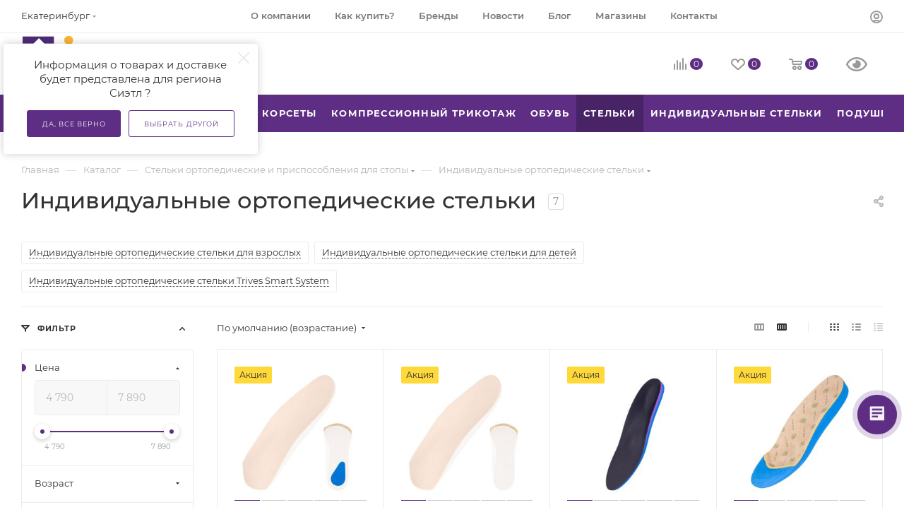

--- FILE ---
content_type: text/html; charset=UTF-8
request_url: https://trives-shop.ru/catalog/stelki_ortopedicheskie_i_prisposobleniya_dlya_stopy/individualnye_ortopedicheskie_stelki/
body_size: 125985
content:
<!DOCTYPE html>
<html xmlns="http://www.w3.org/1999/xhtml" xml:lang="ru" lang="ru"  >
<head>
	<title>Индивидуальные ортопедические стельки -  по доступным ценам</title>
	<meta name="viewport" content="initial-scale=1.0, width=device-width, maximum-scale=1" />
	<meta name="HandheldFriendly" content="true" />
	<meta name="yes" content="yes" />
	<meta name="apple-mobile-web-app-status-bar-style" content="black" />
	<meta name="SKYPE_TOOLBAR" content="SKYPE_TOOLBAR_PARSER_COMPATIBLE" />
	<meta http-equiv="Content-Type" content="text/html; charset=UTF-8" />
<meta name="keywords" content="Индивидуальные ортопедические стельки, , интернет-магазин, заказать, купить, Тривес, Trives" />
<meta name="description" content="Купить индивидуальные ортопедические стельки  - низкие цены, высокое качество и огромный выбор от Тривес. Акции и скидки для покупателей. Вы всегда сможете заказать индивидуальные ортопедические стельки от производителя в интернет-магазине Тривес. Быстрая доставка во все регионы России." />
<link href="/bitrix/css/aspro.max/notice.min.css?16675670562876"  rel="stylesheet" />
<link href="/bitrix/js/ui/design-tokens/dist/ui.design-tokens.min.css?167956266022029"  rel="stylesheet" />
<link href="/bitrix/js/ui/fonts/opensans/ui.font.opensans.min.css?16675662602320"  rel="stylesheet" />
<link href="/bitrix/js/main/popup/dist/main.popup.bundle.min.css?167956262925089"  rel="stylesheet" />
<link href="/bitrix/cache/css/s1/aspro_max/page_960e5d3dd4a60691bdc17a75940c10a4/page_960e5d3dd4a60691bdc17a75940c10a4_v1.css?176890562975481"  rel="stylesheet" />
<link href="/bitrix/cache/css/s1/aspro_max/default_02ebaed12859befdc7f7850f88134cfe/default_02ebaed12859befdc7f7850f88134cfe_v1.css?17689056299414"  rel="stylesheet" />
<link href="/bitrix/cache/css/s1/aspro_max/template_f8405b1c5bb5e8c107762968b1210d2e/template_f8405b1c5bb5e8c107762968b1210d2e_v1.css?17689056291160218"  data-template-style="true" rel="stylesheet" />
<script>if(!window.BX)window.BX={};if(!window.BX.message)window.BX.message=function(mess){if(typeof mess==='object'){for(let i in mess) {BX.message[i]=mess[i];} return true;}};</script>
<script>(window.BX||top.BX).message({'pull_server_enabled':'Y','pull_config_timestamp':'1679668076','pull_guest_mode':'N','pull_guest_user_id':'0'});(window.BX||top.BX).message({'PULL_OLD_REVISION':'Для продолжения корректной работы с сайтом необходимо перезагрузить страницу.'});</script>
<script>(window.BX||top.BX).message({'JS_CORE_LOADING':'Загрузка...','JS_CORE_NO_DATA':'- Нет данных -','JS_CORE_WINDOW_CLOSE':'Закрыть','JS_CORE_WINDOW_EXPAND':'Развернуть','JS_CORE_WINDOW_NARROW':'Свернуть в окно','JS_CORE_WINDOW_SAVE':'Сохранить','JS_CORE_WINDOW_CANCEL':'Отменить','JS_CORE_WINDOW_CONTINUE':'Продолжить','JS_CORE_H':'ч','JS_CORE_M':'м','JS_CORE_S':'с','JSADM_AI_HIDE_EXTRA':'Скрыть лишние','JSADM_AI_ALL_NOTIF':'Показать все','JSADM_AUTH_REQ':'Требуется авторизация!','JS_CORE_WINDOW_AUTH':'Войти','JS_CORE_IMAGE_FULL':'Полный размер'});</script>
<script src="/bitrix/js/main/core/core.min.js?1679562629220366"></script>
<script>BX.setJSList(['/bitrix/js/main/core/core_ajax.js','/bitrix/js/main/core/core_promise.js','/bitrix/js/main/polyfill/promise/js/promise.js','/bitrix/js/main/loadext/loadext.js','/bitrix/js/main/loadext/extension.js','/bitrix/js/main/polyfill/promise/js/promise.js','/bitrix/js/main/polyfill/find/js/find.js','/bitrix/js/main/polyfill/includes/js/includes.js','/bitrix/js/main/polyfill/matches/js/matches.js','/bitrix/js/ui/polyfill/closest/js/closest.js','/bitrix/js/main/polyfill/fill/main.polyfill.fill.js','/bitrix/js/main/polyfill/find/js/find.js','/bitrix/js/main/polyfill/matches/js/matches.js','/bitrix/js/main/polyfill/core/dist/polyfill.bundle.js','/bitrix/js/main/core/core.js','/bitrix/js/main/polyfill/intersectionobserver/js/intersectionobserver.js','/bitrix/js/main/lazyload/dist/lazyload.bundle.js','/bitrix/js/main/polyfill/core/dist/polyfill.bundle.js','/bitrix/js/main/parambag/dist/parambag.bundle.js']);
</script>
<script>(window.BX||top.BX).message({'NOTICE_ADDED2CART':'В корзине','NOTICE_CLOSE':'Закрыть','NOTICE_MORE':'и ещё #COUNT# #PRODUCTS#','NOTICE_PRODUCT0':'товаров','NOTICE_PRODUCT1':'товар','NOTICE_PRODUCT2':'товара','NOTICE_ADDED2DELAY':'В отложенных','NOTICE_ADDED2COMPARE':'В сравнении'});</script>
<script>(window.BX||top.BX).message({'CT_BST_SEARCH_BUTTON2':'Найти','SEARCH_IN_SITE_FULL':'По всему сайту','SEARCH_IN_SITE':'Везде','SEARCH_IN_CATALOG_FULL':'По каталогу','SEARCH_IN_CATALOG':'Каталог'});</script>
<script>(window.BX||top.BX).message({'LANGUAGE_ID':'ru','FORMAT_DATE':'DD.MM.YYYY','FORMAT_DATETIME':'DD.MM.YYYY HH:MI:SS','COOKIE_PREFIX':'BITRIX_SM','SERVER_TZ_OFFSET':'10800','UTF_MODE':'Y','SITE_ID':'s1','SITE_DIR':'/','USER_ID':'','SERVER_TIME':'1769252030','USER_TZ_OFFSET':'0','USER_TZ_AUTO':'Y','bitrix_sessid':'73e1ff42ca72c010f74aa9b097f8deb7'});</script>

<script src="/bitrix/js/pull/protobuf/protobuf.min.js?166756577876433"></script>
<script src="/bitrix/js/pull/protobuf/model.min.js?166756577814190"></script>
<script src="/bitrix/js/main/core/core_promise.min.js?16675657552490"></script>
<script src="/bitrix/js/rest/client/rest.client.min.js?16675657799240"></script>
<script src="/bitrix/js/pull/client/pull.client.min.js?167956265348309"></script>
<script src="/bitrix/js/main/ajax.min.js?166756575522194"></script>
<script src="/bitrix/js/aspro.max/notice.min.js?166756705614243"></script>
<script src="/bitrix/js/main/popup/dist/main.popup.bundle.min.js?166996216465492"></script>
<script src="/bitrix/js/currency/currency-core/dist/currency-core.bundle.min.js?16795626403755"></script>
<script src="/bitrix/js/currency/core_currency.min.js?1667565764833"></script>
<script src="/bitrix/js/logictim.balls/basket.js?17050590873130"></script>
<script>BX.setJSList(['/bitrix/templates/aspro_max/components/bitrix/catalog/main/script.js','/bitrix/components/aspro/smartseo.tags/templates/.default/script.js','/bitrix/templates/aspro_max/components/bitrix/news.list/landings_list/script.js','/bitrix/templates/aspro_max/components/bitrix/catalog.smart.filter/main_ajax/script.js','/bitrix/templates/aspro_max/js/asproFilterHelper.js','/bitrix/templates/aspro_max/js/jquery.history.js','/bitrix/templates/aspro_max/components/bitrix/menu/left_front_catalog/script.js','/bitrix/templates/aspro_max/vendor/js/bootstrap.js','/bitrix/templates/aspro_max/js/jquery.actual.min.js','/bitrix/templates/aspro_max/vendor/js/ripple.js','/bitrix/templates/aspro_max/js/browser.js','/bitrix/templates/aspro_max/js/jquery.uniform.min.js','/bitrix/templates/aspro_max/vendor/js/sticky-sidebar.js','/bitrix/templates/aspro_max/js/jquery.validate.min.js','/bitrix/templates/aspro_max/js/jquery.alphanumeric.js','/bitrix/templates/aspro_max/js/jquery.cookie.js','/bitrix/templates/aspro_max/js/mobile.js','/bitrix/templates/aspro_max/js/main.js','/bitrix/templates/aspro_max/js/blocks/blocks.js','/bitrix/components/bitrix/search.title/script.js','/bitrix/templates/aspro_max/components/bitrix/search.title/mega_menu/script.js','/bitrix/templates/aspro_max/js/searchtitle.js','/bitrix/templates/aspro_max/components/bitrix/menu/menu_in_burger/script.js','/bitrix/templates/aspro_max/components/bitrix/news.list/banners/script.js','/bitrix/templates/aspro_max/components/bitrix/search.title/corp/script.js','/bitrix/templates/aspro_max/components/bitrix/menu/top/script.js','/bitrix/templates/aspro_max/js/mega_menu.js','/bitrix/templates/aspro_max/components/bitrix/menu/bottom/script.js','/bitrix/templates/aspro_max/components/aspro/developer.max/template1_adg/script.js','/bitrix/components/aspro/marketing.popup.max/templates/.default/script.js','/bitrix/templates/aspro_max/components/bitrix/search.title/fixed/script.js','/bitrix/templates/aspro_max/js/custom.js','/bitrix/templates/aspro_max/components/aspro/regionality.list.max/popup_regions/script.js','/bitrix/templates/aspro_max/components/bitrix/catalog.section/catalog_block/script.js','/bitrix/templates/aspro_max/js/countdown.js','/bitrix/templates/aspro_max/components/bitrix/subscribe.edit/footer/script.js']);</script>
<script>BX.setCSSList(['/bitrix/templates/aspro_max/components/bitrix/catalog/main/style.css','/bitrix/templates/aspro_max/components/bitrix/catalog.smart.filter/main_ajax/style.css','/bitrix/templates/aspro_max/css/left_block_main_page.css','/bitrix/templates/aspro_max/components/bitrix/menu/left_front_catalog/style.css','/bitrix/components/aspro/smartseo.content/templates/.default/style.css','/bitrix/templates/aspro_max/css/fonts/montserrat/css/montserrat.min.css','/bitrix/templates/aspro_max/css/blocks/dark-light-theme.css','/bitrix/templates/aspro_max/css/colored.css','/bitrix/templates/aspro_max/vendor/css/bootstrap.css','/bitrix/templates/aspro_max/css/styles.css','/bitrix/templates/aspro_max/css/blocks/blocks.css','/bitrix/templates/aspro_max/css/blocks/common.blocks/counter-state/counter-state.css','/bitrix/templates/aspro_max/css/menu.css','/bitrix/templates/aspro_max/css/catalog.css','/bitrix/templates/aspro_max/vendor/css/ripple.css','/bitrix/templates/aspro_max/css/stores.css','/bitrix/templates/aspro_max/css/yandex_map.css','/bitrix/templates/aspro_max/css/header_fixed.css','/bitrix/templates/aspro_max/ajax/ajax.css','/bitrix/templates/aspro_max/css/searchtitle.css','/bitrix/templates/aspro_max/css/blocks/line-block.min.css','/bitrix/templates/aspro_max/components/bitrix/menu/top/style.css','/bitrix/templates/aspro_max/css/mega_menu.css','/bitrix/templates/aspro_max/components/bitrix/breadcrumb/main/style.css','/bitrix/templates/aspro_max/css/footer.css','/bitrix/components/aspro/marketing.popup.max/templates/.default/style.css','/bitrix/templates/aspro_max/styles.css','/bitrix/templates/aspro_max/template_styles.css','/bitrix/templates/aspro_max/css/header.css','/bitrix/templates/aspro_max/css/media.css','/bitrix/templates/aspro_max/css/h1-medium.css','/bitrix/templates/aspro_max/themes/custom_s1/theme.css','/bitrix/templates/aspro_max/css/widths/width-2.css','/bitrix/templates/aspro_max/css/fonts/font-10.css','/bitrix/templates/aspro_max/css/custom.css','/bitrix/templates/aspro_max/components/bitrix/catalog.section/catalog_block/style.css','/bitrix/templates/aspro_max/css/bonus-system.min.css','/bitrix/templates/aspro_max/css/animation/animation_ext.css']);</script>
<script>
					(function () {
						"use strict";
						var counter = function ()
						{
							var cookie = (function (name) {
								var parts = ("; " + document.cookie).split("; " + name + "=");
								if (parts.length == 2) {
									try {return JSON.parse(decodeURIComponent(parts.pop().split(";").shift()));}
									catch (e) {}
								}
							})("BITRIX_CONVERSION_CONTEXT_s1");
							if (cookie && cookie.EXPIRE >= BX.message("SERVER_TIME"))
								return;
							var request = new XMLHttpRequest();
							request.open("POST", "/bitrix/tools/conversion/ajax_counter.php", true);
							request.setRequestHeader("Content-type", "application/x-www-form-urlencoded");
							request.send(
								"SITE_ID="+encodeURIComponent("s1")+
								"&sessid="+encodeURIComponent(BX.bitrix_sessid())+
								"&HTTP_REFERER="+encodeURIComponent(document.referrer)
							);
						};
						if (window.frameRequestStart === true)
							BX.addCustomEvent("onFrameDataReceived", counter);
						else
							BX.ready(counter);
					})();
				</script>
<script>BX.message({'PORTAL_WIZARD_NAME':'Аспро: Максимум - интернет-магазин','PORTAL_WIZARD_DESC':'Аспро: Максимум - интернет магазин с поддержкой современных технологий: BigData, композитный сайт, фасетный поиск, адаптивная верстка','ASPRO_MAX_MOD_INST_OK':'Поздравляем, модуль «Аспро: Максимум - интернет-магазин» успешно установлен!<br />\nДля установки готового сайта, пожалуйста перейдите <a href=\'/bitrix/admin/wizard_list.php?lang=ru\'>в список мастеров<\/a> <br />и выберите пункт «Установить» в меню мастера aspro:max','ASPRO_MAX_MOD_UNINST_OK':'Удаление модуля успешно завершено','ASPRO_MAX_SCOM_INSTALL_NAME':'Аспро: Максимум - интернет-магазин','ASPRO_MAX_SCOM_INSTALL_DESCRIPTION':'Мастер создания интернет-магазина «Аспро: Максимум - интернет-магазин»','ASPRO_MAX_SCOM_INSTALL_TITLE':'Установка модуля \"Аспро: Максимум\"','ASPRO_MAX_SCOM_UNINSTALL_TITLE':'Удаление модуля \"Аспро: Максимум\"','ASPRO_MAX_SPER_PARTNER':'Аспро','ASPRO_MAX_PARTNER_URI':'http://www.aspro.ru','OPEN_WIZARDS_LIST':'Открыть список мастеров','ASPRO_MAX_INSTALL_SITE':'Установить готовый сайт','PHONE':'Телефон','FAST_VIEW':'Быстрый просмотр','TABLES_SIZE_TITLE':'Подбор размера','SOCIAL':'Социальные сети','DESCRIPTION':'Описание магазина','ITEMS':'Товары','LOGO':'Логотип','REGISTER_INCLUDE_AREA':'Текст о регистрации','AUTH_INCLUDE_AREA':'Текст об авторизации','FRONT_IMG':'Изображение компании','EMPTY_CART':'пуста','CATALOG_VIEW_MORE':'... Показать все','CATALOG_VIEW_LESS':'... Свернуть','JS_REQUIRED':'Заполните это поле','JS_FORMAT':'Неверный формат','JS_FILE_EXT':'Недопустимое расширение файла','JS_PASSWORD_COPY':'Пароли не совпадают','JS_PASSWORD_LENGTH':'Минимум 6 символов','JS_ERROR':'Неверно заполнено поле','JS_FILE_SIZE':'Максимальный размер 5мб','JS_FILE_BUTTON_NAME':'Выберите файл','JS_FILE_DEFAULT':'Прикрепите файл','JS_DATE':'Некорректная дата','JS_DATETIME':'Некорректная дата/время','JS_REQUIRED_LICENSES':'Согласитесь с условиями','JS_REQUIRED_OFFER':'Согласитесь с условиями','LICENSE_PROP':'Согласие на обработку персональных данных','LOGIN_LEN':'Введите минимум {0} символа','FANCY_CLOSE':'Закрыть','FANCY_NEXT':'Следующий','FANCY_PREV':'Предыдущий','TOP_AUTH_REGISTER':'Регистрация','CALLBACK':'Заказать звонок','ASK':'Задать вопрос','REVIEW':'Оставить отзыв','S_CALLBACK':'Заказать звонок','UNTIL_AKC':'До конца акции','TITLE_QUANTITY_BLOCK':'Остаток','TITLE_QUANTITY':'шт','TOTAL_SUMM_ITEM':'Общая стоимость ','SUBSCRIBE_SUCCESS':'Вы успешно подписались','RECAPTCHA_TEXT':'Подтвердите, что вы не робот','JS_RECAPTCHA_ERROR':'Пройдите проверку','COUNTDOWN_SEC':'сек','COUNTDOWN_MIN':'мин','COUNTDOWN_HOUR':'час','COUNTDOWN_DAY0':'дн','COUNTDOWN_DAY1':'дн','COUNTDOWN_DAY2':'дн','COUNTDOWN_WEAK0':'Недель','COUNTDOWN_WEAK1':'Неделя','COUNTDOWN_WEAK2':'Недели','COUNTDOWN_MONTH0':'Месяцев','COUNTDOWN_MONTH1':'Месяц','COUNTDOWN_MONTH2':'Месяца','COUNTDOWN_YEAR0':'Лет','COUNTDOWN_YEAR1':'Год','COUNTDOWN_YEAR2':'Года','COUNTDOWN_COMPACT_SEC':'с','COUNTDOWN_COMPACT_MIN':'м','COUNTDOWN_COMPACT_HOUR':'ч','COUNTDOWN_COMPACT_DAY':'д','COUNTDOWN_COMPACT_WEAK':'н','COUNTDOWN_COMPACT_MONTH':'м','COUNTDOWN_COMPACT_YEAR0':'л','COUNTDOWN_COMPACT_YEAR1':'г','CATALOG_PARTIAL_BASKET_PROPERTIES_ERROR':'Заполнены не все свойства у добавляемого товара','CATALOG_EMPTY_BASKET_PROPERTIES_ERROR':'Выберите свойства товара, добавляемые в корзину в параметрах компонента','CATALOG_ELEMENT_NOT_FOUND':'Элемент не найден','ERROR_ADD2BASKET':'Ошибка добавления товара в корзину','CATALOG_SUCCESSFUL_ADD_TO_BASKET':'Успешное добавление товара в корзину','ERROR_BASKET_TITLE':'Ошибка корзины','ERROR_BASKET_PROP_TITLE':'Выберите свойства, добавляемые в корзину','ERROR_BASKET_BUTTON':'Выбрать','BASKET_TOP':'Корзина в шапке','ERROR_ADD_DELAY_ITEM':'Ошибка отложенной корзины','VIEWED_TITLE':'Ранее вы смотрели','VIEWED_BEFORE':'Ранее вы смотрели','BEST_TITLE':'Лучшие предложения','CT_BST_SEARCH_BUTTON':'Поиск','CT_BST_SEARCH2_BUTTON':'Найти','BASKET_PRINT_BUTTON':'Распечатать','BASKET_CLEAR_ALL_BUTTON':'Очистить','BASKET_QUICK_ORDER_BUTTON':'Быстрый заказ','BASKET_CONTINUE_BUTTON':'Продолжить покупки','BASKET_ORDER_BUTTON':'Оформить заказ','SHARE_BUTTON':'Поделиться','BASKET_CHANGE_TITLE':'Ваш заказ','BASKET_CHANGE_LINK':'Изменить','MORE_INFO_SKU':'Купить','FROM':'от','BEFORE':'до','TITLE_BLOCK_VIEWED_NAME':'Ранее вы смотрели','T_BASKET':'Корзина','FILTER_EXPAND_VALUES':'Показать все','FILTER_HIDE_VALUES':'Свернуть','FULL_ORDER':'Полный заказ','CUSTOM_COLOR_CHOOSE':'Выбрать','CUSTOM_COLOR_CANCEL':'Отмена','S_MOBILE_MENU':'Меню','MAX_T_MENU_BACK':'Назад','MAX_T_MENU_CALLBACK':'Обратная связь','MAX_T_MENU_CONTACTS_TITLE':'Будьте на связи','SEARCH_TITLE':'Поиск','SOCIAL_TITLE':'Оставайтесь на связи','HEADER_SCHEDULE':'Время работы','SEO_TEXT':'SEO описание','COMPANY_IMG':'Картинка компании','COMPANY_TEXT':'Описание компании','CONFIG_SAVE_SUCCESS':'Настройки сохранены','CONFIG_SAVE_FAIL':'Ошибка сохранения настроек','ITEM_ECONOMY':'Экономия','ITEM_ARTICLE':'Артикул: ','JS_FORMAT_ORDER':'имеет неверный формат','JS_BASKET_COUNT_TITLE':'В корзине товаров на SUMM','POPUP_VIDEO':'Видео','POPUP_GIFT_TEXT':'Нашли что-то особенное? Намекните другу о подарке!','ORDER_FIO_LABEL':'Ф.И.О.','ORDER_PHONE_LABEL':'Телефон','ORDER_REGISTER_BUTTON':'Регистрация','PRICES_TYPE':'Варианты цен','FILTER_HELPER_VALUES':' знач.','SHOW_MORE_SCU_MAIN':'Еще #COUNT#','SHOW_MORE_SCU_1':'предложение','SHOW_MORE_SCU_2':'предложения','SHOW_MORE_SCU_3':'предложений','PARENT_ITEM_NOT_FOUND':'Не найден основной товар для услуги в корзине. Обновите страницу и попробуйте снова.','INVALID_NUMBER':'Неверный номер','INVALID_COUNTRY_CODE':'Неверный код страны','TOO_SHORT':'Номер слишком короткий','TOO_LONG':'Номер слишком длинный'})</script>
<link href="/bitrix/templates/aspro_max/css/critical.min.css?166756751524" data-skip-moving="true" rel="stylesheet">
<meta name="theme-color" content="#5e2e84">
<style>:root{--theme-base-color: #5e2e84;--theme-base-opacity-color: #5e2e841a;--theme-base-color-hue:273;--theme-base-color-saturation:48%;--theme-base-color-lightness:35%;}</style>
<style>html {--theme-page-width: 1500px;--theme-page-width-padding: 32px}</style>
<script src="/bitrix/templates/aspro_max/js/observer.js" async defer></script>
<script data-skip-moving="true">window.lazySizesConfig = window.lazySizesConfig || {};lazySizesConfig.loadMode = 1;lazySizesConfig.expand = 200;lazySizesConfig.expFactor = 1;lazySizesConfig.hFac = 0.1;window.lazySizesConfig.lazyClass = "lazy";</script>
<script src="/bitrix/templates/aspro_max/js/lazysizes.min.js" data-skip-moving="true" defer></script>
<script src="/bitrix/templates/aspro_max/js/ls.unveilhooks.min.js" data-skip-moving="true" defer></script>
<link href="/bitrix/templates/aspro_max/css/print.min.css?167619749521755" data-template-style="true" rel="stylesheet" media="print">
					<script data-skip-moving="true" src="/bitrix/js/main/jquery/jquery-3.6.0.min.js"></script>
					<script data-skip-moving="true" src="/bitrix/templates/aspro_max/js/speed.min.js?=1676197492"></script>
<link rel="shortcut icon" href="/favicon.ico" type="image/x-icon" />
<link rel="apple-touch-icon" sizes="180x180" href="/upload/CMax/d81/s545lp9lh4kciur09ie3kw1pwl18khz0/trives-2026.jpg" />
<link rel="alternate" media="only screen and (max-width: 640px)" href="https://trives-shop.ru/catalog/stelki_ortopedicheskie_i_prisposobleniya_dlya_stopy/individualnye_ortopedicheskie_stelki/"/>
<meta property="ya:interaction" content="XML_FORM" />
<meta property="ya:interaction:url" content="https://trives-shop.ru/catalog/stelki_ortopedicheskie_i_prisposobleniya_dlya_stopy/individualnye_ortopedicheskie_stelki/?mode=xml" />
<meta property="og:image" content="https://trives-shop.ru:443/upload/CMax/cc9/7p4a2dfpi902sa8pw2lq42mj4qt3k7ql/logo_2026_1.png" />
<link rel="image_src" href="https://trives-shop.ru:443/upload/CMax/cc9/7p4a2dfpi902sa8pw2lq42mj4qt3k7ql/logo_2026_1.png"  />
<meta property="og:title" content="Индивидуальные ортопедические стельки -  по доступным ценам" />
<meta property="og:type" content="website" />
<meta property="og:url" content="https://trives-shop.ru:443/catalog/stelki_ortopedicheskie_i_prisposobleniya_dlya_stopy/individualnye_ortopedicheskie_stelki/" />
<meta property="og:description" content="Купить индивидуальные ортопедические стельки  - низкие цены, высокое качество и огромный выбор от Тривес. Акции и скидки для покупателей. Вы всегда сможете заказать индивидуальные ортопедические стельки от производителя в интернет-магазине Тривес. Быстрая доставка во все реги..." />
<script src="/bitrix/templates/aspro_max/js/fetch/bottom_panel.js" data-skip-moving="true" defer=""></script>

<script  src="/bitrix/cache/js/s1/aspro_max/template_6bc2c2a176d220e4ca5846fdcd2ec582/template_6bc2c2a176d220e4ca5846fdcd2ec582_v1.js?1768905629492755"></script>
<script  src="/bitrix/cache/js/s1/aspro_max/page_b225c8cb2137d575fdfd579d57713d48/page_b225c8cb2137d575fdfd579d57713d48_v1.js?176890562979942"></script>
<script  src="/bitrix/cache/js/s1/aspro_max/default_d457596f60f074957cfbb111cfe6aeac/default_d457596f60f074957cfbb111cfe6aeac_v1.js?17689056291673"></script>
<script  src="/bitrix/cache/js/s1/aspro_max/default_1ffedb30211273807486d3e6ceb50323/default_1ffedb30211273807486d3e6ceb50323_v1.js?17689056295039"></script>
<script  src="/bitrix/cache/js/s1/aspro_max/default_72729ce5111a30355de5101dfc320c69/default_72729ce5111a30355de5101dfc320c69_v1.js?1768905629475"></script>
<script>var _ba = _ba || []; _ba.push(["aid", "3146922d210e6272528fe146e283a301"]); _ba.push(["host", "trives-shop.ru"]); (function() {var ba = document.createElement("script"); ba.type = "text/javascript"; ba.async = true;ba.src = (document.location.protocol == "https:" ? "https://" : "http://") + "bitrix.info/ba.js";var s = document.getElementsByTagName("script")[0];s.parentNode.insertBefore(ba, s);})();</script>

		<link rel="stylesheet" href="/bvi/dist/css/bvi.min.css">
		<meta name="yandex-verification" content="d6e8613a155368ca" />
<meta name="yandex-verification" content="96d7e35d25b6e953" />
<meta name="google-site-verification" content="8mAemZ-nLOerlqWh5y8os4iYuubwM3GCQKRdevkARlg" />
</head>
<body class=" site_s1  fill_bg_n catalog-delayed-btn-Y theme-light" id="main" data-site="/">
		
	<div id="panel"></div>
	
				<!--'start_frame_cache_basketitems-component-block'-->												<div id="ajax_basket"></div>
					<!--'end_frame_cache_basketitems-component-block'-->								<div class="cd-modal-bg"></div>
		<script data-skip-moving="true">var solutionName = 'arMaxOptions';</script>
		<script src="/bitrix/templates/aspro_max/js/setTheme.php?site_id=s1&site_dir=/" data-skip-moving="true"></script>
		<script>window.onload=function(){window.basketJSParams = window.basketJSParams || [];window.dataLayer = window.dataLayer || [];}
		BX.message({'MIN_ORDER_PRICE_TEXT':'<b>Минимальная сумма заказа #PRICE#<\/b><br/>Пожалуйста, добавьте еще товаров в корзину','LICENSES_TEXT':'Я согласен на <a href=\"/include/licenses_detail.php\" target=\"_blank\">обработку персональных данных<\/a>','OFFER_TEXT':'Согласен с <a href=\"/include/offer_detail.php\" target=\"_blank\">публичной офертой<\/a>'});
		arAsproOptions.PAGES.FRONT_PAGE = window[solutionName].PAGES.FRONT_PAGE = "";arAsproOptions.PAGES.BASKET_PAGE = window[solutionName].PAGES.BASKET_PAGE = "";arAsproOptions.PAGES.ORDER_PAGE = window[solutionName].PAGES.ORDER_PAGE = "";arAsproOptions.PAGES.PERSONAL_PAGE = window[solutionName].PAGES.PERSONAL_PAGE = "";arAsproOptions.PAGES.CATALOG_PAGE = window[solutionName].PAGES.CATALOG_PAGE = "1";</script>
		<div class="wrapper1  header_bgcolored long_header colored_header with_left_block  catalog_page basket_normal basket_fill_COLOR side_LEFT block_side_NORMAL catalog_icons_Y banner_auto  mheader-v1 header-v8 header-font-lower_N regions_Y title_position_LEFT footer-v4 front-vindex1 mfixed_Y mfixed_view_always title-v1 lazy_Y with_phones dark-hover-overlay normal-catalog-img landing-slider big-banners-mobile-slider bottom-icons-panel-N compact-breadcrumbs-slider catalog-delayed-btn-Y  ">

<div class="mega_fixed_menu scrollblock">
	<div class="maxwidth-theme">
		<svg class="svg svg-close" width="14" height="14" viewBox="0 0 14 14">
		  <path data-name="Rounded Rectangle 568 copy 16" d="M1009.4,953l5.32,5.315a0.987,0.987,0,0,1,0,1.4,1,1,0,0,1-1.41,0L1008,954.4l-5.32,5.315a0.991,0.991,0,0,1-1.4-1.4L1006.6,953l-5.32-5.315a0.991,0.991,0,0,1,1.4-1.4l5.32,5.315,5.31-5.315a1,1,0,0,1,1.41,0,0.987,0.987,0,0,1,0,1.4Z" transform="translate(-1001 -946)"></path>
		</svg>
		<i class="svg svg-close mask arrow"></i>
		<div class="row">
			<div class="col-md-9">
				<div class="left_menu_block">
					<div class="logo_block flexbox flexbox--row align-items-normal">
						<div class="logo">
							<a href="/"><img src="/upload/CMax/cc9/7p4a2dfpi902sa8pw2lq42mj4qt3k7ql/logo_2026_1.png" alt="Trives-Shop" title="Trives-Shop" data-src="" /></a>						</div>
						<div class="top-description addr">
							Интернет-магазин 
представительского класса						</div>
					</div>
					<div class="search_block">
						<div class="search_wrap">
							<div class="search-block">
									<div class="search-wrapper">
		<div id="title-search_mega_menu">
			<form action="/catalog/" class="search search--hastype">
				<div class="search-input-div">
					<input class="search-input" id="title-search-input_mega_menu" type="text" name="q" value="" placeholder="Поиск" size="20" maxlength="50" autocomplete="off" />
				</div>
				<div class="search-button-div">
					<button class="btn btn-search" type="submit" name="s" value="Найти"><i class="svg search2  inline " aria-hidden="true"><svg width="17" height="17" ><use xlink:href="/bitrix/templates/aspro_max/images/svg/header_icons_srite.svg#search"></use></svg></i></button>
											<div class="dropdown-select searchtype">
							<input type="hidden" name="type" value="catalog" />
							<div class="dropdown-select__title darken font_xs">
								<span>Каталог</span>
								<i class="svg  svg-inline-search-down" aria-hidden="true" ><svg xmlns="http://www.w3.org/2000/svg" width="5" height="3" viewBox="0 0 5 3"><path class="cls-1" d="M250,80h5l-2.5,3Z" transform="translate(-250 -80)"/></svg></i>							</div>
							<div class="dropdown-select__list dropdown-menu-wrapper" role="menu">
								<!--noindex-->
								<div class="dropdown-menu-inner rounded3">
									<div class="dropdown-select__list-item font_xs">
										<span class="dropdown-select__list-link darken" data-type="all">
											<span>По всему сайту</span>
										</span>
									</div>
									<div class="dropdown-select__list-item font_xs">
										<span class="dropdown-select__list-link dropdown-select__list-link--current" data-type="catalog">
											<span>По каталогу</span>
										</span>
									</div>
								</div>
								<!--/noindex-->
							</div>
						</div>
					<span class="close-block inline-search-hide"><span class="svg svg-close close-icons"></span></span>
				</div>
			</form>
		</div>
	</div>
<script>
	var jsControl = new JCTitleSearch3({
		//'WAIT_IMAGE': '/bitrix/themes/.default/images/wait.gif',
		'AJAX_PAGE' : '/catalog/stelki_ortopedicheskie_i_prisposobleniya_dlya_stopy/individualnye_ortopedicheskie_stelki/',
		'CONTAINER_ID': 'title-search_mega_menu',
		'INPUT_ID': 'title-search-input_mega_menu',
		'INPUT_ID_TMP': 'title-search-input_mega_menu',
		'MIN_QUERY_LEN': 2
	});
</script>							</div>
						</div>
					</div>
										<!-- noindex -->

	<div class="burger_menu_wrapper">
		
			<div class="top_link_wrapper">
				<div class="menu-item dropdown catalog wide_menu   active">
					<div class="wrap">
						<a class="dropdown-toggle" href="/catalog/">
							<div class="link-title color-theme-hover">
																	<i class="svg inline  svg-inline-icon_catalog" aria-hidden="true" ><svg xmlns="http://www.w3.org/2000/svg" width="10" height="10" viewBox="0 0 10 10"><path  data-name="Rounded Rectangle 969 copy 7" class="cls-1" d="M644,76a1,1,0,1,1-1,1A1,1,0,0,1,644,76Zm4,0a1,1,0,1,1-1,1A1,1,0,0,1,648,76Zm4,0a1,1,0,1,1-1,1A1,1,0,0,1,652,76Zm-8,4a1,1,0,1,1-1,1A1,1,0,0,1,644,80Zm4,0a1,1,0,1,1-1,1A1,1,0,0,1,648,80Zm4,0a1,1,0,1,1-1,1A1,1,0,0,1,652,80Zm-8,4a1,1,0,1,1-1,1A1,1,0,0,1,644,84Zm4,0a1,1,0,1,1-1,1A1,1,0,0,1,648,84Zm4,0a1,1,0,1,1-1,1A1,1,0,0,1,652,84Z" transform="translate(-643 -76)"/></svg></i>																Каталог							</div>
						</a>
													<span class="tail"></span>
							<div class="burger-dropdown-menu row">
								<div class="menu-wrapper" >
									
																														<div class="col-md-4 dropdown-submenu  has_img">
																						<a href="/catalog/zdorove_muzhchiny_i_zhenshchiny/" class="color-theme-hover" title="Здоровье мужчины и женщины">
												<span class="name option-font-bold">Здоровье мужчины и женщины</span>
											</a>
																								<div class="burger-dropdown-menu toggle_menu">
																																									<div class="menu-item   ">
															<a href="/catalog/zdorove_muzhchiny_i_zhenshchiny/for_him/" title="Для него">
																<span class="name color-theme-hover">Для него</span>
															</a>
																													</div>
																																									<div class="menu-item   ">
															<a href="/catalog/zdorove_muzhchiny_i_zhenshchiny/for_her/" title="Для неё">
																<span class="name color-theme-hover">Для неё</span>
															</a>
																													</div>
																									</div>
																					</div>
									
																														<div class="col-md-4 dropdown-submenu  has_img">
																						<a href="/catalog/uchitsya_zdorovo/" class="color-theme-hover" title="Учиться - здорово!">
												<span class="name option-font-bold">Учиться - здорово!</span>
											</a>
																								<div class="burger-dropdown-menu toggle_menu">
																																									<div class="menu-item   ">
															<a href="/catalog/uchitsya_zdorovo/obuv_dlya_shkolnikov/" title="Обувь для школы и детского сада">
																<span class="name color-theme-hover">Обувь для школы и детского сада</span>
															</a>
																													</div>
																																									<div class="menu-item   ">
															<a href="/catalog/uchitsya_zdorovo/stelki_dlya_shkolnikov/" title="Стельки для школьников">
																<span class="name color-theme-hover">Стельки для школьников</span>
															</a>
																													</div>
																																									<div class="menu-item   ">
															<a href="/catalog/uchitsya_zdorovo/korrektory_osanki_dlya_shkolnikov/" title="Корректоры осанки для школьников">
																<span class="name color-theme-hover">Корректоры осанки для школьников</span>
															</a>
																													</div>
																																									<div class="menu-item   ">
															<a href="/catalog/uchitsya_zdorovo/podushki_dlya_shkolnikov/" title="Подушки для школьников">
																<span class="name color-theme-hover">Подушки для школьников</span>
															</a>
																													</div>
																									</div>
																					</div>
									
																														<div class="col-md-4 dropdown-submenu  has_img">
																						<a href="/catalog/bandazhi_i_korsety/" class="color-theme-hover" title="Бандажи и корсеты">
												<span class="name option-font-bold">Бандажи и корсеты</span>
											</a>
																								<div class="burger-dropdown-menu toggle_menu">
																																									<div class="menu-item  dropdown-submenu ">
															<a href="/catalog/bandazhi_i_korsety/bandazhi_dlya_pozvonochnika/" title="Бандажи для позвоночника">
																<span class="name color-theme-hover">Бандажи для позвоночника</span>
															</a>
																															<div class="burger-dropdown-menu with_padding">
																																			<div class="menu-item ">
																			<a href="/catalog/bandazhi_i_korsety/bandazhi_dlya_pozvonochnika/bandazhi_dlya_sheynogo_otdela_pozvonochnika/" title="Бандажи для шейного отдела позвоночника">
																				<span class="name color-theme-hover">Бандажи для шейного отдела позвоночника</span>
																			</a>
																		</div>
																																			<div class="menu-item ">
																			<a href="/catalog/bandazhi_i_korsety/bandazhi_dlya_pozvonochnika/vorotniki_shantsa/" title="Воротники Шанца">
																				<span class="name color-theme-hover">Воротники Шанца</span>
																			</a>
																		</div>
																																			<div class="menu-item ">
																			<a href="/catalog/bandazhi_i_korsety/bandazhi_dlya_pozvonochnika/korrektory_osanki_ortopedicheskie/" title="Корректоры осанки ортопедические">
																				<span class="name color-theme-hover">Корректоры осанки ортопедические</span>
																			</a>
																		</div>
																																			<div class="menu-item ">
																			<a href="/catalog/bandazhi_i_korsety/bandazhi_dlya_pozvonochnika/poyasa_sogrevayushchie_protivoradikulitnye/" title="Пояса согревающие противорадикулитные">
																				<span class="name color-theme-hover">Пояса согревающие противорадикулитные</span>
																			</a>
																		</div>
																																	</div>
																													</div>
																																									<div class="menu-item  dropdown-submenu ">
															<a href="/catalog/bandazhi_i_korsety/ortezy_na_sustavy/" title="Ортезы и бандажи на суставы">
																<span class="name color-theme-hover">Ортезы и бандажи на суставы</span>
															</a>
																															<div class="burger-dropdown-menu with_padding">
																																			<div class="menu-item ">
																			<a href="/catalog/bandazhi_i_korsety/ortezy_na_sustavy/ortezy_na_plechevoy_sustav/" title="Ортезы на плечевой сустав">
																				<span class="name color-theme-hover">Ортезы на плечевой сустав</span>
																			</a>
																		</div>
																																			<div class="menu-item ">
																			<a href="/catalog/bandazhi_i_korsety/ortezy_na_sustavy/ortezy_na_loktevoy_sustav/" title="Ортезы на локтевой сустав">
																				<span class="name color-theme-hover">Ортезы на локтевой сустав</span>
																			</a>
																		</div>
																																			<div class="menu-item ">
																			<a href="/catalog/bandazhi_i_korsety/ortezy_na_sustavy/ortezy_na_luchezapyastnyy_sustav/" title="Ортезы на лучезапястный сустав">
																				<span class="name color-theme-hover">Ортезы на лучезапястный сустав</span>
																			</a>
																		</div>
																																			<div class="menu-item ">
																			<a href="/catalog/bandazhi_i_korsety/ortezy_na_sustavy/ortezy_i_tutory_na_paltsy_verkhney_konechnosti/" title="Ортезы и туторы на пальцы верхней конечности">
																				<span class="name color-theme-hover">Ортезы и туторы на пальцы верхней конечности</span>
																			</a>
																		</div>
																																			<div class="menu-item ">
																			<a href="/catalog/bandazhi_i_korsety/ortezy_na_sustavy/ortezy_na_kolennyy_sustav/" title="Ортезы на коленный сустав">
																				<span class="name color-theme-hover">Ортезы на коленный сустав</span>
																			</a>
																		</div>
																																			<div class="menu-item ">
																			<a href="/catalog/bandazhi_i_korsety/ortezy_na_sustavy/bandazhi_na_kolennyy_sustav/" title="Бандажи на коленный сустав">
																				<span class="name color-theme-hover">Бандажи на коленный сустав</span>
																			</a>
																		</div>
																																			<div class="menu-item ">
																			<a href="/catalog/bandazhi_i_korsety/ortezy_na_sustavy/bandazhi_i_tutory_dlya_paltsev_stopy/" title="Бандажи и туторы для пальцев стопы">
																				<span class="name color-theme-hover">Бандажи и туторы для пальцев стопы</span>
																			</a>
																		</div>
																																			<div class="menu-item ">
																			<a href="/catalog/bandazhi_i_korsety/ortezy_na_sustavy/ortezy_i_tutory_na_golenostopnyy_sustav/" title="Ортезы и туторы на голеностопный сустав">
																				<span class="name color-theme-hover">Ортезы и туторы на голеностопный сустав</span>
																			</a>
																		</div>
																																			<div class="menu-item ">
																			<a href="/catalog/bandazhi_i_korsety/ortezy_na_sustavy/ortezy_i_tutory_na_stopu/" title="Ортезы и туторы на стопу">
																				<span class="name color-theme-hover">Ортезы и туторы на стопу</span>
																			</a>
																		</div>
																																	</div>
																													</div>
																																									<div class="menu-item  dropdown-submenu ">
															<a href="/catalog/bandazhi_i_korsety/korsety_ortopedicheskie/" title="Корсеты ортопедические">
																<span class="name color-theme-hover">Корсеты ортопедические</span>
															</a>
																															<div class="burger-dropdown-menu with_padding">
																																			<div class="menu-item ">
																			<a href="/catalog/bandazhi_i_korsety/korsety_ortopedicheskie/korsety_ortopedicheskie_grudopoyasnichno_kresttsovye/" title="Корсеты грудопоясничные">
																				<span class="name color-theme-hover">Корсеты грудопоясничные</span>
																			</a>
																		</div>
																																			<div class="menu-item ">
																			<a href="/catalog/bandazhi_i_korsety/korsety_ortopedicheskie/korsety_ortopedicheskie_poyasnichno_kresttsovye/" title="Корсеты пояснично крестцовые">
																				<span class="name color-theme-hover">Корсеты пояснично крестцовые</span>
																			</a>
																		</div>
																																			<div class="menu-item ">
																			<a href="/catalog/bandazhi_i_korsety/korsety_ortopedicheskie/korsety_ortopedicheskie_poyasnichnye/" title="Корсеты ортопедические поясничные">
																				<span class="name color-theme-hover">Корсеты ортопедические поясничные</span>
																			</a>
																		</div>
																																	</div>
																													</div>
																																									<div class="menu-item  dropdown-submenu ">
															<a href="/catalog/bandazhi_i_korsety/bandazhi_meditsinskie/" title="Бандажи медицинские">
																<span class="name color-theme-hover">Бандажи медицинские</span>
															</a>
																															<div class="burger-dropdown-menu with_padding">
																																			<div class="menu-item ">
																			<a href="/catalog/bandazhi_i_korsety/bandazhi_meditsinskie/bandazhi_pri_opushchenii_organov_malogo_taza/" title="Бандажи при опущении органов малого таза">
																				<span class="name color-theme-hover">Бандажи при опущении органов малого таза</span>
																			</a>
																		</div>
																																			<div class="menu-item ">
																			<a href="/catalog/bandazhi_i_korsety/bandazhi_meditsinskie/bandazhi_posleoperatsionnye/" title="Бандажи послеоперационные">
																				<span class="name color-theme-hover">Бандажи послеоперационные</span>
																			</a>
																		</div>
																																			<div class="menu-item ">
																			<a href="/catalog/bandazhi_i_korsety/bandazhi_meditsinskie/bandazhi_protivogryzhevye/" title="Бандажи противогрыжевые">
																				<span class="name color-theme-hover">Бандажи противогрыжевые</span>
																			</a>
																		</div>
																																	</div>
																													</div>
																																									<div class="menu-item  dropdown-submenu ">
															<a href="/catalog/bandazhi_i_korsety/dorodovye_i_poslerodovye_bandazhi/" title="Дородовые и послеродовые бандажи">
																<span class="name color-theme-hover">Дородовые и послеродовые бандажи</span>
															</a>
																															<div class="burger-dropdown-menu with_padding">
																																			<div class="menu-item ">
																			<a href="/catalog/bandazhi_i_korsety/dorodovye_i_poslerodovye_bandazhi/dorodovye_bandazhi/" title="Дородовые бандажи">
																				<span class="name color-theme-hover">Дородовые бандажи</span>
																			</a>
																		</div>
																																			<div class="menu-item ">
																			<a href="/catalog/bandazhi_i_korsety/dorodovye_i_poslerodovye_bandazhi/poslerodovye_bandazhi/" title="Послеродовые бандажи">
																				<span class="name color-theme-hover">Послеродовые бандажи</span>
																			</a>
																		</div>
																																			<div class="menu-item ">
																			<a href="/catalog/bandazhi_i_korsety/dorodovye_i_poslerodovye_bandazhi/bandazhi_posle_kesareva_secheniya/" title="Бандажи после кесарева сечения">
																				<span class="name color-theme-hover">Бандажи после кесарева сечения</span>
																			</a>
																		</div>
																																			<div class="menu-item ">
																			<a href="/catalog/bandazhi_i_korsety/dorodovye_i_poslerodovye_bandazhi/bandazhi_dlya_beremennykh/" title="Бандажи для беременных">
																				<span class="name color-theme-hover">Бандажи для беременных</span>
																			</a>
																		</div>
																																	</div>
																													</div>
																																									<div class="menu-item   ">
															<a href="/catalog/bandazhi_i_korsety/bandazhi_i_korsety_evolution_silver_3_0/" title="Бандажи и корсеты Evolution Silver 3.0">
																<span class="name color-theme-hover">Бандажи и корсеты Evolution Silver 3.0</span>
															</a>
																													</div>
																																									<div class="menu-item  dropdown-submenu ">
															<a href="/catalog/bandazhi_i_korsety/bandazhi_dlya_detey/" title="Бандажи для детей">
																<span class="name color-theme-hover">Бандажи для детей</span>
															</a>
																															<div class="burger-dropdown-menu with_padding">
																																			<div class="menu-item ">
																			<a href="/catalog/bandazhi_i_korsety/bandazhi_dlya_detey/bandazhi_dlya_mladentsev/" title="Бандажи для младенцев">
																				<span class="name color-theme-hover">Бандажи для младенцев</span>
																			</a>
																		</div>
																																			<div class="menu-item ">
																			<a href="/catalog/bandazhi_i_korsety/bandazhi_dlya_detey/bandazhi_detskie_junior/" title="Бандажи детские Junior">
																				<span class="name color-theme-hover">Бандажи детские Junior</span>
																			</a>
																		</div>
																																	</div>
																													</div>
																									</div>
																					</div>
									
																														<div class="col-md-4 dropdown-submenu  has_img">
																						<a href="/catalog/kompressionnyy_trikotazh/" class="color-theme-hover" title="Компрессионный трикотаж">
												<span class="name option-font-bold">Компрессионный трикотаж</span>
											</a>
																								<div class="burger-dropdown-menu toggle_menu">
																																									<div class="menu-item  dropdown-submenu ">
															<a href="/catalog/kompressionnyy_trikotazh/kompressionnye_chulki/" title="Компрессионные чулки">
																<span class="name color-theme-hover">Компрессионные чулки</span>
															</a>
																															<div class="burger-dropdown-menu with_padding">
																																			<div class="menu-item ">
																			<a href="/catalog/kompressionnyy_trikotazh/kompressionnye_chulki/class-compr-1/" title="Компрессионные чулки 1 класса компрессии">
																				<span class="name color-theme-hover">Компрессионные чулки 1 класса компрессии</span>
																			</a>
																		</div>
																																			<div class="menu-item ">
																			<a href="/catalog/kompressionnyy_trikotazh/kompressionnye_chulki/class-compr-2/" title="Компрессионные чулки 2 класса компрессии">
																				<span class="name color-theme-hover">Компрессионные чулки 2 класса компрессии</span>
																			</a>
																		</div>
																																			<div class="menu-item ">
																			<a href="/catalog/kompressionnyy_trikotazh/kompressionnye_chulki/class-compr-3/" title="Компрессионные чулки 3 класса компрессии">
																				<span class="name color-theme-hover">Компрессионные чулки 3 класса компрессии</span>
																			</a>
																		</div>
																																	</div>
																													</div>
																																									<div class="menu-item  dropdown-submenu ">
															<a href="/catalog/kompressionnyy_trikotazh/kompressionnye_kolgotki/" title="Компрессионные колготки">
																<span class="name color-theme-hover">Компрессионные колготки</span>
															</a>
																															<div class="burger-dropdown-menu with_padding">
																																			<div class="menu-item ">
																			<a href="/catalog/kompressionnyy_trikotazh/kompressionnye_kolgotki/class-compr-1/" title="Компрессионные колготки 1&nbsp;класса компрессии">
																				<span class="name color-theme-hover">Компрессионные колготки 1&nbsp;класса компрессии</span>
																			</a>
																		</div>
																																			<div class="menu-item ">
																			<a href="/catalog/kompressionnyy_trikotazh/kompressionnye_kolgotki/class-compr-2/" title="Компрессионные колготки 2&nbsp;класса компрессии">
																				<span class="name color-theme-hover">Компрессионные колготки 2&nbsp;класса компрессии</span>
																			</a>
																		</div>
																																	</div>
																													</div>
																																									<div class="menu-item  dropdown-submenu ">
															<a href="/catalog/kompressionnyy_trikotazh/kompressionnye_golfy/" title="Компрессионные гольфы">
																<span class="name color-theme-hover">Компрессионные гольфы</span>
															</a>
																															<div class="burger-dropdown-menu with_padding">
																																			<div class="menu-item ">
																			<a href="/catalog/kompressionnyy_trikotazh/kompressionnye_golfy/class-compr-1/" title="Компрессионные гольфы 1 класса компрессии">
																				<span class="name color-theme-hover">Компрессионные гольфы 1 класса компрессии</span>
																			</a>
																		</div>
																																			<div class="menu-item ">
																			<a href="/catalog/kompressionnyy_trikotazh/kompressionnye_golfy/class-compr-2/" title="Компрессионные гольфы 2 класса компрессии">
																				<span class="name color-theme-hover">Компрессионные гольфы 2 класса компрессии</span>
																			</a>
																		</div>
																																			<div class="menu-item ">
																			<a href="/catalog/kompressionnyy_trikotazh/kompressionnye_golfy/class-compr-3/" title="Компрессионные гольфы 3 класса компрессии">
																				<span class="name color-theme-hover">Компрессионные гольфы 3 класса компрессии</span>
																			</a>
																		</div>
																																	</div>
																													</div>
																																									<div class="menu-item   ">
															<a href="/catalog/kompressionnyy_trikotazh/kompressionnye_rukava/" title="Компрессионные рукава">
																<span class="name color-theme-hover">Компрессионные рукава</span>
															</a>
																													</div>
																																									<div class="menu-item  dropdown-submenu ">
															<a href="/catalog/kompressionnyy_trikotazh/protivoembolicheskiy_kompressionnyy_trikotazh/" title="Противоэмболический компрессионный трикотаж">
																<span class="name color-theme-hover">Противоэмболический компрессионный трикотаж</span>
															</a>
																															<div class="burger-dropdown-menu with_padding">
																																			<div class="menu-item ">
																			<a href="/catalog/kompressionnyy_trikotazh/protivoembolicheskiy_kompressionnyy_trikotazh/antiembolicheskie_chulki/" title="Антиэмболические чулки">
																				<span class="name color-theme-hover">Антиэмболические чулки</span>
																			</a>
																		</div>
																																			<div class="menu-item ">
																			<a href="/catalog/kompressionnyy_trikotazh/protivoembolicheskiy_kompressionnyy_trikotazh/class-compr-1/" title="Противоэмболический трикотаж 1 класса компрессии">
																				<span class="name color-theme-hover">Противоэмболический трикотаж 1 класса компрессии</span>
																			</a>
																		</div>
																																			<div class="menu-item ">
																			<a href="/catalog/kompressionnyy_trikotazh/protivoembolicheskiy_kompressionnyy_trikotazh/class-compr-2/" title="Противоэмболический трикотаж 2 класса компрессии">
																				<span class="name color-theme-hover">Противоэмболический трикотаж 2 класса компрессии</span>
																			</a>
																		</div>
																																	</div>
																													</div>
																									</div>
																					</div>
									
																														<div class="col-md-4 dropdown-submenu  has_img">
																						<a href="/catalog/matrasy_ortopedicheskie/" class="color-theme-hover" title="Матрасы ортопедические">
												<span class="name option-font-bold">Матрасы ортопедические</span>
											</a>
																								<div class="burger-dropdown-menu toggle_menu">
																																									<div class="menu-item   ">
															<a href="/catalog/matrasy_ortopedicheskie/zhestkie/" title="Матрасы ортопедические жесткие">
																<span class="name color-theme-hover">Матрасы ортопедические жесткие</span>
															</a>
																													</div>
																																									<div class="menu-item   ">
															<a href="/catalog/matrasy_ortopedicheskie/sredney-zhestkosti/" title="Матрасы ортопедические средней жесткости">
																<span class="name color-theme-hover">Матрасы ортопедические средней жесткости</span>
															</a>
																													</div>
																																									<div class="menu-item   ">
															<a href="/catalog/matrasy_ortopedicheskie/myagkie/" title="Матрасы ортопедические мягкие">
																<span class="name color-theme-hover">Матрасы ортопедические мягкие</span>
															</a>
																													</div>
																									</div>
																					</div>
									
																														<div class="col-md-4 dropdown-submenu  has_img">
																						<a href="/catalog/podushki_ortopedicheskie/" class="color-theme-hover" title="Подушки ортопедические">
												<span class="name option-font-bold">Подушки ортопедические</span>
											</a>
																								<div class="burger-dropdown-menu toggle_menu">
																																									<div class="menu-item   ">
															<a href="/catalog/podushki_ortopedicheskie/podushki_ortopedicheskie_pod_golovu_dlya_vzroslykh/" title="Подушки ортопедические под голову для взрослых">
																<span class="name color-theme-hover">Подушки ортопедические под голову для взрослых</span>
															</a>
																													</div>
																																									<div class="menu-item   ">
															<a href="/catalog/podushki_ortopedicheskie/podushki_ortopedicheskie_dlya_podrostkov/" title="Подушки ортопедические под голову для подростков">
																<span class="name color-theme-hover">Подушки ортопедические под голову для подростков</span>
															</a>
																													</div>
																																									<div class="menu-item  dropdown-submenu ">
															<a href="/catalog/podushki_ortopedicheskie/podushki_ortopedicheskie_pod_golovu_detskie/" title="Подушки ортопедические под голову детские">
																<span class="name color-theme-hover">Подушки ортопедические под голову детские</span>
															</a>
																															<div class="burger-dropdown-menu with_padding">
																																			<div class="menu-item ">
																			<a href="/catalog/podushki_ortopedicheskie/podushki_ortopedicheskie_pod_golovu_detskie/podushki_dlya_detey_do_1_goda/" title="Ортопедические подушки для новорожденных">
																				<span class="name color-theme-hover">Ортопедические подушки для новорожденных</span>
																			</a>
																		</div>
																																			<div class="menu-item ">
																			<a href="/catalog/podushki_ortopedicheskie/podushki_ortopedicheskie_pod_golovu_detskie/podushki_dlya_detey_ot_1_do_3_let/" title="Ортопедические подушки для детей от 1 до 3 лет">
																				<span class="name color-theme-hover">Ортопедические подушки для детей от 1 до 3 лет</span>
																			</a>
																		</div>
																																			<div class="menu-item ">
																			<a href="/catalog/podushki_ortopedicheskie/podushki_ortopedicheskie_pod_golovu_detskie/podushki_dlya_detey_ot_3_do_6_let/" title="Ортопедические подушки для для детей от 3 до 10 лет">
																				<span class="name color-theme-hover">Ортопедические подушки для для детей от 3 до 10 лет</span>
																			</a>
																		</div>
																																	</div>
																													</div>
																																									<div class="menu-item  dropdown-submenu ">
															<a href="/catalog/podushki_ortopedicheskie/podushki_ortopedicheskie_dlya_razlichnykh_chastey_tela/" title="Подушки ортопедические для различных частей тела">
																<span class="name color-theme-hover">Подушки ортопедические для различных частей тела</span>
															</a>
																															<div class="burger-dropdown-menu with_padding">
																																			<div class="menu-item ">
																			<a href="/catalog/podushki_ortopedicheskie/podushki_ortopedicheskie_dlya_razlichnykh_chastey_tela/podushki_dlya_sideniya/" title="Подушки для сидения">
																				<span class="name color-theme-hover">Подушки для сидения</span>
																			</a>
																		</div>
																																			<div class="menu-item ">
																			<a href="/catalog/podushki_ortopedicheskie/podushki_ortopedicheskie_dlya_razlichnykh_chastey_tela/podushki_dlya_spiny/" title="Ортопедические подушки для спины">
																				<span class="name color-theme-hover">Ортопедические подушки для спины</span>
																			</a>
																		</div>
																																			<div class="menu-item ">
																			<a href="/catalog/podushki_ortopedicheskie/podushki_ortopedicheskie_dlya_razlichnykh_chastey_tela/podushki_dlya_shei/" title="Ортопедические подушки для шеи">
																				<span class="name color-theme-hover">Ортопедические подушки для шеи</span>
																			</a>
																		</div>
																																			<div class="menu-item ">
																			<a href="/catalog/podushki_ortopedicheskie/podushki_ortopedicheskie_dlya_razlichnykh_chastey_tela/podushki_dlya_nog/" title="Ортопедические подушки для ног">
																				<span class="name color-theme-hover">Ортопедические подушки для ног</span>
																			</a>
																		</div>
																																			<div class="menu-item ">
																			<a href="/catalog/podushki_ortopedicheskie/podushki_ortopedicheskie_dlya_razlichnykh_chastey_tela/podushki_dlya_beremennykh/" title="Подушки для беременных">
																				<span class="name color-theme-hover">Подушки для беременных</span>
																			</a>
																		</div>
																																			<div class="menu-item ">
																			<a href="/catalog/podushki_ortopedicheskie/podushki_ortopedicheskie_dlya_razlichnykh_chastey_tela/podushki_universalnye/" title="Подушки универсальные">
																				<span class="name color-theme-hover">Подушки универсальные</span>
																			</a>
																		</div>
																																	</div>
																													</div>
																																									<div class="menu-item   ">
															<a href="/catalog/podushki_ortopedicheskie/navolochki_dlya_podushek_trives/" title="Наволочки для ортопедических подушек">
																<span class="name color-theme-hover">Наволочки для ортопедических подушек</span>
															</a>
																													</div>
																																									<div class="menu-item   ">
															<a href="/catalog/podushki_ortopedicheskie/ortopedicheskie_podushki_s_effektom_pamyati/" title="Ортопедические подушки с эффектом памяти">
																<span class="name color-theme-hover">Ортопедические подушки с эффектом памяти</span>
															</a>
																													</div>
																									</div>
																					</div>
									
																														<div class="col-md-4 dropdown-submenu  has_img">
																						<a href="/catalog/obuv/" class="color-theme-hover" title="Ортопедическая обувь">
												<span class="name option-font-bold">Ортопедическая обувь</span>
											</a>
																								<div class="burger-dropdown-menu toggle_menu">
																																									<div class="menu-item  dropdown-submenu ">
															<a href="/catalog/obuv/zhenskaya_obuv_dr_thomas/" title="Женская ортопедическая обувь">
																<span class="name color-theme-hover">Женская ортопедическая обувь</span>
															</a>
																															<div class="burger-dropdown-menu with_padding">
																																			<div class="menu-item ">
																			<a href="/catalog/obuv/zhenskaya_obuv_dr_thomas/bosonozhki/" title="Ортопедические босоножки и сандалии">
																				<span class="name color-theme-hover">Ортопедические босоножки и сандалии</span>
																			</a>
																		</div>
																																			<div class="menu-item ">
																			<a href="/catalog/obuv/zhenskaya_obuv_dr_thomas/sabo/" title="Ортопедические сабо">
																				<span class="name color-theme-hover">Ортопедические сабо</span>
																			</a>
																		</div>
																																			<div class="menu-item ">
																			<a href="/catalog/obuv/zhenskaya_obuv_dr_thomas/krossovki/" title="Ортопедические кроссовки">
																				<span class="name color-theme-hover">Ортопедические кроссовки</span>
																			</a>
																		</div>
																																			<div class="menu-item ">
																			<a href="/catalog/obuv/zhenskaya_obuv_dr_thomas/polubotinki/" title="Ортопедические полуботинки">
																				<span class="name color-theme-hover">Ортопедические полуботинки</span>
																			</a>
																		</div>
																																			<div class="menu-item ">
																			<a href="/catalog/obuv/zhenskaya_obuv_dr_thomas/botinki/" title="Ортопедические ботинки">
																				<span class="name color-theme-hover">Ортопедические ботинки</span>
																			</a>
																		</div>
																																			<div class="menu-item ">
																			<a href="/catalog/obuv/zhenskaya_obuv_dr_thomas/kedy/" title="Ортопедические кеды">
																				<span class="name color-theme-hover">Ортопедические кеды</span>
																			</a>
																		</div>
																																			<div class="menu-item ">
																			<a href="/catalog/obuv/zhenskaya_obuv_dr_thomas/tufli_orto_dr_thomas/" title="Ортопедические туфли">
																				<span class="name color-theme-hover">Ортопедические туфли</span>
																			</a>
																		</div>
																																			<div class="menu-item ">
																			<a href="/catalog/obuv/zhenskaya_obuv_dr_thomas/novaya_kollektsiya_zhenskoy_obuvi_osen_zima_2025_2026/" title="Новая коллекция женской обуви ОСЕНЬ-ЗИМА 2025/2026">
																				<span class="name color-theme-hover">Новая коллекция женской обуви ОСЕНЬ-ЗИМА 2025/2026</span>
																			</a>
																		</div>
																																	</div>
																													</div>
																																									<div class="menu-item  dropdown-submenu ">
															<a href="/catalog/obuv/detskaya_obuv_twiki/" title="Детская ортопедическая обувь Twiki">
																<span class="name color-theme-hover">Детская ортопедическая обувь Twiki</span>
															</a>
																															<div class="burger-dropdown-menu with_padding">
																																			<div class="menu-item ">
																			<a href="/catalog/obuv/detskaya_obuv_twiki/bosonozhki/" title="Детские ортопедические босоножки и сандалии">
																				<span class="name color-theme-hover">Детские ортопедические босоножки и сандалии</span>
																			</a>
																		</div>
																																			<div class="menu-item ">
																			<a href="/catalog/obuv/detskaya_obuv_twiki/krosovki/" title="Детские ортопедические кроссовки">
																				<span class="name color-theme-hover">Детские ортопедические кроссовки</span>
																			</a>
																		</div>
																																			<div class="menu-item ">
																			<a href="/catalog/obuv/detskaya_obuv_twiki/kedy/" title="Детские ортопедические кеды">
																				<span class="name color-theme-hover">Детские ортопедические кеды</span>
																			</a>
																		</div>
																																			<div class="menu-item ">
																			<a href="/catalog/obuv/detskaya_obuv_twiki/botinki/" title="Детские ортопедические ботинки">
																				<span class="name color-theme-hover">Детские ортопедические ботинки</span>
																			</a>
																		</div>
																																			<div class="menu-item ">
																			<a href="/catalog/obuv/detskaya_obuv_twiki/polubotinki/" title="Детские ортопедические полуботинки">
																				<span class="name color-theme-hover">Детские ортопедические полуботинки</span>
																			</a>
																		</div>
																																			<div class="menu-item ">
																			<a href="/catalog/obuv/detskaya_obuv_twiki/tufli/" title="Детские ортопедические туфли">
																				<span class="name color-theme-hover">Детские ортопедические туфли</span>
																			</a>
																		</div>
																																			<div class="menu-item ">
																			<a href="/catalog/obuv/detskaya_obuv_twiki/shkolnaya_kollektsiya/" title="Школьная ортопедическая обувь">
																				<span class="name color-theme-hover">Школьная ортопедическая обувь</span>
																			</a>
																		</div>
																																			<div class="menu-item ">
																			<a href="/catalog/obuv/detskaya_obuv_twiki/korregiruyushchaya_detskaya_obuv/" title="Детская обувь с высоким жестким задником">
																				<span class="name color-theme-hover">Детская обувь с высоким жестким задником</span>
																			</a>
																		</div>
																																			<div class="menu-item ">
																			<a href="/catalog/obuv/detskaya_obuv_twiki/kollektsiya_detskoy_obuvi_osen_zima_2025_2026/" title=" Коллекция детской обуви ОСЕНЬ-ЗИМА 2025/2026">
																				<span class="name color-theme-hover"> Коллекция детской обуви ОСЕНЬ-ЗИМА 2025/2026</span>
																			</a>
																		</div>
																																	</div>
																													</div>
																																									<div class="menu-item  dropdown-submenu ">
															<a href="/catalog/obuv/bazovaya_kollektsiya_ortopedicheskoy_obuvi/" title="Базовая коллекция ортопедической обуви">
																<span class="name color-theme-hover">Базовая коллекция ортопедической обуви</span>
															</a>
																															<div class="burger-dropdown-menu with_padding">
																																			<div class="menu-item ">
																			<a href="/catalog/obuv/bazovaya_kollektsiya_ortopedicheskoy_obuvi/bazovaya_kollektsiya_obuvi_dr_thomas/" title="Базовая коллекция ортопедической обуви Doctor Thomas">
																				<span class="name color-theme-hover">Базовая коллекция ортопедической обуви Doctor Thomas</span>
																			</a>
																		</div>
																																			<div class="menu-item ">
																			<a href="/catalog/obuv/bazovaya_kollektsiya_ortopedicheskoy_obuvi/bazovaya_kollektsiya_detskoy_obuvi_twiki/" title="Базовая коллекция детской ортопедической обуви Twiki">
																				<span class="name color-theme-hover">Базовая коллекция детской ортопедической обуви Twiki</span>
																			</a>
																		</div>
																																	</div>
																													</div>
																																									<div class="menu-item  dropdown-submenu ">
															<a href="/catalog/obuv/novaya_kollektsiya_obuvi_osen_zima_2024/" title="Новая коллекция обуви осень-зима 2025/2026">
																<span class="name color-theme-hover">Новая коллекция обуви осень-зима 2025/2026</span>
															</a>
																															<div class="burger-dropdown-menu with_padding">
																																			<div class="menu-item ">
																			<a href="/catalog/obuv/novaya_kollektsiya_obuvi_osen_zima_2024/novaya_kollektsiya_dr_thomas_osen_zima_2024/" title="Коллекция женской обуви Doctor Thomas осень-зима 2025">
																				<span class="name color-theme-hover">Коллекция женской обуви Doctor Thomas осень-зима 2025</span>
																			</a>
																		</div>
																																			<div class="menu-item ">
																			<a href="/catalog/obuv/novaya_kollektsiya_obuvi_osen_zima_2024/novaya_kollektsiya_twiki_osen_zima_2024/" title="Коллекция детской обуви Twiki осень-зима 2025">
																				<span class="name color-theme-hover">Коллекция детской обуви Twiki осень-зима 2025</span>
																			</a>
																		</div>
																																	</div>
																													</div>
																																									<div class="menu-item  dropdown-submenu ">
															<a href="/catalog/obuv/novaya_kollektsiya_obuvi_vesna_leto_2025/" title="Новая коллекция обуви весна-лето 2025">
																<span class="name color-theme-hover">Новая коллекция обуви весна-лето 2025</span>
															</a>
																															<div class="burger-dropdown-menu with_padding">
																																			<div class="menu-item ">
																			<a href="/catalog/obuv/novaya_kollektsiya_obuvi_vesna_leto_2025/novaya_kollektsiya_zhenskoy_obuvi_dr_thomas_vesna_leto_2025/" title="Новая коллекция женской обуви Doctor Thomas весна-лето 2025">
																				<span class="name color-theme-hover">Новая коллекция женской обуви Doctor Thomas весна-лето 2025</span>
																			</a>
																		</div>
																																			<div class="menu-item ">
																			<a href="/catalog/obuv/novaya_kollektsiya_obuvi_vesna_leto_2025/sabo_ortopedicheskie/" title="Новая коллекция ОРТО САБО">
																				<span class="name color-theme-hover">Новая коллекция ОРТО САБО</span>
																			</a>
																		</div>
																																			<div class="menu-item ">
																			<a href="/catalog/obuv/novaya_kollektsiya_obuvi_vesna_leto_2025/novaya_kollektsiya_detskoy_obuvi_twiki_vesna_leto_2025/" title="Новая коллекция детской обуви Twiki весна-лето 2025">
																				<span class="name color-theme-hover">Новая коллекция детской обуви Twiki весна-лето 2025</span>
																			</a>
																		</div>
																																	</div>
																													</div>
																																									<div class="menu-item   ">
															<a href="/catalog/obuv/rasprodazha_zhenskoy_obuvi_dr_thomas_skidka_20/" title="Распродажа женской обуви Doctor Thomas - скидка 20%">
																<span class="name color-theme-hover">Распродажа женской обуви Doctor Thomas - скидка 20%</span>
															</a>
																													</div>
																																									<div class="menu-item   ">
															<a href="/catalog/obuv/rasprodazha_detskoy_obuvi_twiki_skidka_20/" title="Распродажа детской обуви Twiki - скидка 20%">
																<span class="name color-theme-hover">Распродажа детской обуви Twiki - скидка 20%</span>
															</a>
																													</div>
																																									<div class="menu-item   ">
															<a href="/catalog/obuv/rasprodazha_detskoy_obuvi_twiki_skidka_50/" title="Распродажа детской обуви Twiki - скидка 50%">
																<span class="name color-theme-hover">Распродажа детской обуви Twiki - скидка 50%</span>
															</a>
																													</div>
																																									<div class="menu-item   ">
															<a href="/catalog/obuv/anatomicheskie_tapochki_drluigi/" title="Анатомические тапочки DrLuigi">
																<span class="name color-theme-hover">Анатомические тапочки DrLuigi</span>
															</a>
																													</div>
																									</div>
																					</div>
									
																														<div class="col-md-4 dropdown-submenu active has_img">
																						<a href="/catalog/stelki_ortopedicheskie_i_prisposobleniya_dlya_stopy/" class="color-theme-hover" title="Стельки ортопедические и приспособления для стопы">
												<span class="name option-font-bold">Стельки ортопедические и приспособления для стопы</span>
											</a>
																								<div class="burger-dropdown-menu toggle_menu">
																																									<div class="menu-item   ">
															<a href="/catalog/stelki_ortopedicheskie_i_prisposobleniya_dlya_stopy/stelki/" title="Ортопедические стельки">
																<span class="name color-theme-hover">Ортопедические стельки</span>
															</a>
																													</div>
																																									<div class="menu-item  dropdown-submenu ">
															<a href="/catalog/stelki_ortopedicheskie_i_prisposobleniya_dlya_stopy/ortopedicheskie_stelki_pri_ploskostopii/" title="Ортопедические стельки при плоскостопии">
																<span class="name color-theme-hover">Ортопедические стельки при плоскостопии</span>
															</a>
																															<div class="burger-dropdown-menu with_padding">
																																			<div class="menu-item ">
																			<a href="/catalog/stelki_ortopedicheskie_i_prisposobleniya_dlya_stopy/ortopedicheskie_stelki_pri_ploskostopii/ortopedicheskie_stelki_pri_ploskostopii_1_stepeni/" title="Ортопедические стельки при плоскостопии 1 степени">
																				<span class="name color-theme-hover">Ортопедические стельки при плоскостопии 1 степени</span>
																			</a>
																		</div>
																																			<div class="menu-item ">
																			<a href="/catalog/stelki_ortopedicheskie_i_prisposobleniya_dlya_stopy/ortopedicheskie_stelki_pri_ploskostopii/ortopedicheskie_stelki_pri_ploskostopii_2_stepeni/" title="Ортопедические стельки при плоскостопии 2 степени">
																				<span class="name color-theme-hover">Ортопедические стельки при плоскостопии 2 степени</span>
																			</a>
																		</div>
																																			<div class="menu-item ">
																			<a href="/catalog/stelki_ortopedicheskie_i_prisposobleniya_dlya_stopy/ortopedicheskie_stelki_pri_ploskostopii/ortopedicheskie_stelki_pri_ploskostopii_3_stepeni/" title="Ортопедические стельки при плоскостопии 3 степени">
																				<span class="name color-theme-hover">Ортопедические стельки при плоскостопии 3 степени</span>
																			</a>
																		</div>
																																			<div class="menu-item ">
																			<a href="/catalog/stelki_ortopedicheskie_i_prisposobleniya_dlya_stopy/ortopedicheskie_stelki_pri_ploskostopii/ortopedicheskie_stelki_pri_kombinirovannom_ploskostopii/" title="Ортопедические стельки при комбинированном плоскостопии">
																				<span class="name color-theme-hover">Ортопедические стельки при комбинированном плоскостопии</span>
																			</a>
																		</div>
																																			<div class="menu-item ">
																			<a href="/catalog/stelki_ortopedicheskie_i_prisposobleniya_dlya_stopy/ortopedicheskie_stelki_pri_ploskostopii/ortopedicheskie_stelki_pri_prodolno_poperechnom_ploskostopii/" title="Ортопедические стельки при продольно поперечном плоскостопии">
																				<span class="name color-theme-hover">Ортопедические стельки при продольно поперечном плоскостопии</span>
																			</a>
																		</div>
																																	</div>
																													</div>
																																									<div class="menu-item   ">
															<a href="/catalog/stelki_ortopedicheskie_i_prisposobleniya_dlya_stopy/polustelki/" title="Полустельки ортопедические">
																<span class="name color-theme-hover">Полустельки ортопедические</span>
															</a>
																													</div>
																																									<div class="menu-item   ">
															<a href="/catalog/stelki_ortopedicheskie_i_prisposobleniya_dlya_stopy/stelki_detskie/" title="Стельки детские">
																<span class="name color-theme-hover">Стельки детские</span>
															</a>
																													</div>
																																									<div class="menu-item   ">
															<a href="/catalog/stelki_ortopedicheskie_i_prisposobleniya_dlya_stopy/vkladnye_prisposobleniya_v_obuv/" title="Вкладные приспособления в обувь">
																<span class="name color-theme-hover">Вкладные приспособления в обувь</span>
															</a>
																													</div>
																																									<div class="menu-item   active">
															<a href="/catalog/stelki_ortopedicheskie_i_prisposobleniya_dlya_stopy/individualnye_ortopedicheskie_stelki/" title="Индивидуальные ортопедические стельки">
																<span class="name color-theme-hover">Индивидуальные ортопедические стельки</span>
															</a>
																													</div>
																																									<div class="menu-item   ">
															<a href="/catalog/stelki_ortopedicheskie_i_prisposobleniya_dlya_stopy/uteplyaemsya_s_komfortom/" title="Утепляемся с комфортом">
																<span class="name color-theme-hover">Утепляемся с комфортом</span>
															</a>
																													</div>
																									</div>
																					</div>
									
																														<div class="col-md-4 dropdown-submenu  has_img">
																						<a href="/catalog/sredstva_reabilitatsii/" class="color-theme-hover" title="Средства реабилитации">
												<span class="name option-font-bold">Средства реабилитации</span>
											</a>
																								<div class="burger-dropdown-menu toggle_menu">
																																									<div class="menu-item   ">
															<a href="/catalog/sredstva_reabilitatsii/tovary_po_sertifikatu_sfr/" title="Товары по сертификату СФР">
																<span class="name color-theme-hover">Товары по сертификату СФР</span>
															</a>
																													</div>
																																									<div class="menu-item   ">
															<a href="/catalog/sredstva_reabilitatsii/trosti/" title="Трости">
																<span class="name color-theme-hover">Трости</span>
															</a>
																													</div>
																																									<div class="menu-item   ">
															<a href="/catalog/sredstva_reabilitatsii/khodunki/" title="Ходунки">
																<span class="name color-theme-hover">Ходунки</span>
															</a>
																													</div>
																																									<div class="menu-item   ">
															<a href="/catalog/sredstva_reabilitatsii/kostyli/" title="Костыли">
																<span class="name color-theme-hover">Костыли</span>
															</a>
																													</div>
																																									<div class="menu-item   ">
															<a href="/catalog/sredstva_reabilitatsii/kreslo_kolyaski/" title="Кресло-коляски">
																<span class="name color-theme-hover">Кресло-коляски</span>
															</a>
																													</div>
																																									<div class="menu-item   ">
															<a href="/catalog/sredstva_reabilitatsii/kreslo_tualety/" title="Кресло-туалеты">
																<span class="name color-theme-hover">Кресло-туалеты</span>
															</a>
																													</div>
																																									<div class="menu-item   ">
															<a href="/catalog/sredstva_reabilitatsii/vspomogatelnye_sredstva_reabilitatsii/" title="Вспомогательные средства реабилитации">
																<span class="name color-theme-hover">Вспомогательные средства реабилитации</span>
															</a>
																													</div>
																																									<div class="menu-item   ">
															<a href="/catalog/sredstva_reabilitatsii/sidenya_dlya_vann_nasadki_na_unitaz/" title="Сиденья для ванн, насадки на унитаз">
																<span class="name color-theme-hover">Сиденья для ванн, насадки на унитаз</span>
															</a>
																													</div>
																																									<div class="menu-item   ">
															<a href="/catalog/sredstva_reabilitatsii/poruchni/" title="Поручни">
																<span class="name color-theme-hover">Поручни</span>
															</a>
																													</div>
																																									<div class="menu-item   ">
															<a href="/catalog/sredstva_reabilitatsii/matrasy_protivoprolezhnevye/" title="Матрасы противопролежневые">
																<span class="name color-theme-hover">Матрасы противопролежневые</span>
															</a>
																													</div>
																																									<div class="menu-item collapsed  ">
															<a href="/catalog/sredstva_reabilitatsii/dopolnitelnye_prisposobleniya/" title="Дополнительные приспособления">
																<span class="name color-theme-hover">Дополнительные приспособления</span>
															</a>
																													</div>
																									</div>
																					</div>
									
																														<div class="col-md-4 dropdown-submenu  has_img">
																						<a href="/catalog/massazhers/" class="color-theme-hover" title="Массажеры">
												<span class="name option-font-bold">Массажеры</span>
											</a>
																								<div class="burger-dropdown-menu toggle_menu">
																																									<div class="menu-item   ">
															<a href="/catalog/massazhers/myachi_dlya_lfk/" title="Мячи для ЛФК">
																<span class="name color-theme-hover">Мячи для ЛФК</span>
															</a>
																													</div>
																																									<div class="menu-item   ">
															<a href="/catalog/massazhers/massazhnye_myachi_i_valiki/" title="Массажные мячи и валики">
																<span class="name color-theme-hover">Массажные мячи и валики</span>
															</a>
																													</div>
																																									<div class="menu-item   ">
															<a href="/catalog/massazhers/massazhery_i_kovriki/" title="Массажеры pучные">
																<span class="name color-theme-hover">Массажеры pучные</span>
															</a>
																													</div>
																																									<div class="menu-item   ">
															<a href="/catalog/massazhers/espandery_i_trenazhery/" title="Эспандеры и тренажеры">
																<span class="name color-theme-hover">Эспандеры и тренажеры</span>
															</a>
																													</div>
																																									<div class="menu-item   ">
															<a href="/catalog/massazhers/akupunkturnye_massazhery/" title="Акупунктурные массажеры">
																<span class="name color-theme-hover">Акупунктурные массажеры</span>
															</a>
																													</div>
																																									<div class="menu-item   ">
															<a href="/catalog/massazhers/applikatory_lyapko/" title="Аппликаторы Ляпко">
																<span class="name color-theme-hover">Аппликаторы Ляпко</span>
															</a>
																													</div>
																																									<div class="menu-item   ">
															<a href="/catalog/massazhers/vibromassazhery/" title="Вибромассажеры">
																<span class="name color-theme-hover">Вибромассажеры</span>
															</a>
																													</div>
																																									<div class="menu-item   ">
															<a href="/catalog/massazhers/ortopedicheskie_i_massazhnye_kovriki/" title="Ортопедические и массажные коврики">
																<span class="name color-theme-hover">Ортопедические и массажные коврики</span>
															</a>
																													</div>
																									</div>
																					</div>
									
																														<div class="col-md-4 dropdown-submenu  has_img">
																						<a href="/catalog/tovary_posle_mastektomii/" class="color-theme-hover" title="Товары после мастэктомии">
												<span class="name option-font-bold">Товары после мастэктомии</span>
											</a>
																								<div class="burger-dropdown-menu toggle_menu">
																																									<div class="menu-item   ">
															<a href="/catalog/tovary_posle_mastektomii/byustgaltery_ortopedicheskie/" title="Бюстгальтеры ортопедические">
																<span class="name color-theme-hover">Бюстгальтеры ортопедические</span>
															</a>
																													</div>
																																									<div class="menu-item   ">
															<a href="/catalog/tovary_posle_mastektomii/ekzoprotezy_molochnoy_zhelezy/" title="Экзопротезы молочной железы">
																<span class="name color-theme-hover">Экзопротезы молочной железы</span>
															</a>
																													</div>
																									</div>
																					</div>
									
																														<div class="col-md-4 dropdown-submenu  has_img">
																						<a href="/catalog/raznoe/" class="color-theme-hover" title="Разное">
												<span class="name option-font-bold">Разное</span>
											</a>
																								<div class="burger-dropdown-menu toggle_menu">
																																									<div class="menu-item   ">
															<a href="/catalog/raznoe/pribory_dlya_krasoty_i_zdorovya/" title="Товары для красоты и здоровья">
																<span class="name color-theme-hover">Товары для красоты и здоровья</span>
															</a>
																													</div>
																																									<div class="menu-item   ">
															<a href="/catalog/raznoe/tovary_dlya_sporta_i_fitnesa/" title="Товары для спорта и фитнеса">
																<span class="name color-theme-hover">Товары для спорта и фитнеса</span>
															</a>
																													</div>
																																									<div class="menu-item   ">
															<a href="/catalog/raznoe/termobele/" title="Термобелье">
																<span class="name color-theme-hover">Термобелье</span>
															</a>
																													</div>
																																									<div class="menu-item   ">
															<a href="/catalog/raznoe/noski_dlya_diabetikov/" title="Носки для диабетиков">
																<span class="name color-theme-hover">Носки для диабетиков</span>
															</a>
																													</div>
																																									<div class="menu-item   ">
															<a href="/catalog/raznoe/ukhod_za_litsom_i_telom/" title="Уход за лицом и телом">
																<span class="name color-theme-hover">Уход за лицом и телом</span>
															</a>
																													</div>
																																									<div class="menu-item   ">
															<a href="/catalog/raznoe/solevye_lampy/" title="Солевые лампы">
																<span class="name color-theme-hover">Солевые лампы</span>
															</a>
																													</div>
																																									<div class="menu-item   ">
															<a href="/catalog/raznoe/skandinavskie_palki/" title="Скандинавские палки">
																<span class="name color-theme-hover">Скандинавские палки</span>
															</a>
																													</div>
																																									<div class="menu-item   ">
															<a href="/catalog/raznoe/uvlazhnyayushchaya_seriya/" title="Увлажняющая серия">
																<span class="name color-theme-hover">Увлажняющая серия</span>
															</a>
																													</div>
																																									<div class="menu-item   ">
															<a href="/catalog/raznoe/sredstva_gigieny/" title="Средства гигиены">
																<span class="name color-theme-hover">Средства гигиены</span>
															</a>
																													</div>
																																									<div class="menu-item   ">
															<a href="/catalog/raznoe/meditsinskaya_tekhnika/" title="Медицинская техника">
																<span class="name color-theme-hover">Медицинская техника</span>
															</a>
																													</div>
																									</div>
																					</div>
																	</div>
							</div>
											</div>
				</div>
			</div>
					
		<div class="bottom_links_wrapper row">
								<div class="menu-item col-md-4 unvisible    ">
					<div class="wrap">
						<a class="" href="/sale/">
							<div class="link-title color-theme-hover">
																	<i class="svg inline  svg-inline-icon_discount" aria-hidden="true" ><svg xmlns="http://www.w3.org/2000/svg" width="9" height="12" viewBox="0 0 9 12"><path  data-name="Shape 943 copy 12" class="cls-1" d="M710,75l-7,7h3l-1,5,7-7h-3Z" transform="translate(-703 -75)"/></svg></i>																Акции							</div>
						</a>
											</div>
				</div>
								<div class="menu-item col-md-4 unvisible    ">
					<div class="wrap">
						<a class="" href="/catalog/bandazhi_i_korsety/">
							<div class="link-title color-theme-hover">
																Бандажи и Корсеты							</div>
						</a>
											</div>
				</div>
								<div class="menu-item col-md-4 unvisible    ">
					<div class="wrap">
						<a class="" href="/kompressionnyy_trikotazh_evolution/">
							<div class="link-title color-theme-hover">
																Компрессионный трикотаж							</div>
						</a>
											</div>
				</div>
								<div class="menu-item col-md-4 unvisible    ">
					<div class="wrap">
						<a class="" href="/catalog/obuv/">
							<div class="link-title color-theme-hover">
																Обувь							</div>
						</a>
											</div>
				</div>
								<div class="menu-item col-md-4 unvisible    active">
					<div class="wrap">
						<a class="" href="/catalog/stelki_ortopedicheskie_i_prisposobleniya_dlya_stopy/">
							<div class="link-title color-theme-hover">
																Стельки							</div>
						</a>
											</div>
				</div>
								<div class="menu-item col-md-4 unvisible    ">
					<div class="wrap">
						<a class="" href="/zakaz-individualnye-stelki/">
							<div class="link-title color-theme-hover">
																Индивидуальные стельки							</div>
						</a>
											</div>
				</div>
								<div class="menu-item col-md-4 unvisible    ">
					<div class="wrap">
						<a class="" href="/catalog/podushki_ortopedicheskie/">
							<div class="link-title color-theme-hover">
																Подушки							</div>
						</a>
											</div>
				</div>
								<div class="menu-item col-md-4 unvisible    ">
					<div class="wrap">
						<a class="" href="/catalog/matrasy_ortopedicheskie/">
							<div class="link-title color-theme-hover">
																Матрасы							</div>
						</a>
											</div>
				</div>
								<div class="menu-item col-md-4 unvisible    ">
					<div class="wrap">
						<a class="" href="/catalog/sredstva_reabilitatsii/">
							<div class="link-title color-theme-hover">
																Средства реабилитации							</div>
						</a>
											</div>
				</div>
					</div>

	</div>
					<!-- /noindex -->
														</div>
			</div>
			<div class="col-md-3">
				<div class="right_menu_block">
					<div class="contact_wrap">
						<div class="info">
							<div class="phone blocks">
								<div class="">
									<!--'start_frame_cache_header-allphones-block1'-->								<!-- noindex -->
			<div class="phone with_dropdown white sm">
									<div class="wrap">
						<div>
									<i class="svg svg-inline-phone  inline " aria-hidden="true"><svg width="5" height="13" ><use xlink:href="/bitrix/templates/aspro_max/images/svg/header_icons_srite.svg#phone_footer"></use></svg></i><a rel="nofollow" href="tel:+78002007297">+7 (800) 200-72-97</a>
										</div>
					</div>
													<div class="dropdown with_icons">
						<div class="wrap scrollblock">
																							<div class="more_phone"><a class="more_phone_a" rel="nofollow"  href="tel:+78002007297"><span class="icon"><img data-lazyload class="lazy iconset_icon iconset_icon--img" src="[data-uri]" data-src="/upload/resize_cache/aspro.max/iconset/header_phones/474/vhb0dldryu2hkhiqfryndla1nrqowivf/16_16_1/Novyy-proekt.png" title="Новый проект.png" style="max-width:16px;max-height:16px;" /></span>+7 (800) 200-72-97<span class="descr">Звонок бесплатно</span></a></div>
																							<div class="more_phone"><a class="more_phone_a" rel="nofollow"  href="tel:+78126795499"><span class="icon"><img data-lazyload class="lazy iconset_icon iconset_icon--img" src="[data-uri]" data-src="/upload/resize_cache/aspro.max/iconset/header_phones/474/vhb0dldryu2hkhiqfryndla1nrqowivf/16_16_1/Novyy-proekt.png" title="Новый проект.png" style="max-width:16px;max-height:16px;" /></span>+7 (812) 679-54-99<span class="descr">Для жителей СПб</span></a></div>
													</div>
					</div>
					<i class="svg svg-inline-down  inline " aria-hidden="true"><svg width="5" height="3" ><use xlink:href="/bitrix/templates/aspro_max/images/svg/header_icons_srite.svg#Triangle_down"></use></svg></i>					
							</div>
			<!-- /noindex -->
				<!--'end_frame_cache_header-allphones-block1'-->								</div>
								<div class="callback_wrap">
									<span class="callback-block animate-load font_upper colored" data-event="jqm" data-param-form_id="CALLBACK" data-name="callback">Заказать звонок</span>
								</div>
							</div>
							<div class="question_button_wrapper">
								<span class="btn btn-lg btn-transparent-border-color btn-wide animate-load colored_theme_hover_bg-el" data-event="jqm" data-param-form_id="ASK" data-name="ask">
									Задать вопрос								</span>
							</div>
							<div class="person_wrap">
		<!--'start_frame_cache_header-auth-block1'-->			<!-- noindex --><div class="auth_wr_inner "><a rel="nofollow" title="Мой кабинет" class="personal-link dark-color animate-load" data-event="jqm" data-param-backurl="/catalog/stelki_ortopedicheskie_i_prisposobleniya_dlya_stopy/individualnye_ortopedicheskie_stelki/" data-param-type="auth" data-name="auth" href="/personal/"><i class="svg svg-inline-cabinet big inline " aria-hidden="true"><svg width="18" height="18" ><use xlink:href="/bitrix/templates/aspro_max/images/svg/header_icons_srite.svg#user"></use></svg></i><span class="wrap"><span class="name">Войти</span></span></a></div><!-- /noindex -->		<!--'end_frame_cache_header-auth-block1'-->
			<!--'start_frame_cache_mobile-basket-with-compare-block1'-->		<!-- noindex -->
					<div class="menu middle">
				<ul>
					<li class="counters">
						<a rel="nofollow" class="dark-color basket-link basket ready " href="/basket/">
							<i class="svg  svg-inline-basket" aria-hidden="true" ><svg class="" width="19" height="16" viewBox="0 0 19 16"><path data-name="Ellipse 2 copy 9" class="cls-1" d="M956.047,952.005l-0.939,1.009-11.394-.008-0.952-1-0.953-6h-2.857a0.862,0.862,0,0,1-.952-1,1.025,1.025,0,0,1,1.164-1h2.327c0.3,0,.6.006,0.6,0.006a1.208,1.208,0,0,1,1.336.918L943.817,947h12.23L957,948v1Zm-11.916-3,0.349,2h10.007l0.593-2Zm1.863,5a3,3,0,1,1-3,3A3,3,0,0,1,945.994,954.005ZM946,958a1,1,0,1,0-1-1A1,1,0,0,0,946,958Zm7.011-4a3,3,0,1,1-3,3A3,3,0,0,1,953.011,954.005ZM953,958a1,1,0,1,0-1-1A1,1,0,0,0,953,958Z" transform="translate(-938 -944)"></path></svg></i>							<span>Корзина<span class="count empted">0</span></span>
						</a>
					</li>
					<li class="counters">
						<a rel="nofollow" 
							class="dark-color basket-link delay ready " 
							href="javascript:void(0)"
							data-href="/basket/#delayed"
						>
							<i class="svg  svg-inline-basket" aria-hidden="true" ><svg xmlns="http://www.w3.org/2000/svg" width="16" height="13" viewBox="0 0 16 13"><defs><style>.clsw-1{fill:#fff;fill-rule:evenodd;}</style></defs><path class="clsw-1" d="M506.755,141.6l0,0.019s-4.185,3.734-5.556,4.973a0.376,0.376,0,0,1-.076.056,1.838,1.838,0,0,1-1.126.357,1.794,1.794,0,0,1-1.166-.4,0.473,0.473,0,0,1-.1-0.076c-1.427-1.287-5.459-4.878-5.459-4.878l0-.019A4.494,4.494,0,1,1,500,135.7,4.492,4.492,0,1,1,506.755,141.6Zm-3.251-5.61A2.565,2.565,0,0,0,501,138h0a1,1,0,1,1-2,0h0a2.565,2.565,0,0,0-2.506-2,2.5,2.5,0,0,0-1.777,4.264l-0.013.019L500,145.1l5.179-4.749c0.042-.039.086-0.075,0.126-0.117l0.052-.047-0.006-.008A2.494,2.494,0,0,0,503.5,135.993Z" transform="translate(-492 -134)"/></svg></i>							<span>Отложенные<span class="count empted">0</span></span>
						</a>
					</li>
				</ul>
			</div>
							<div class="menu middle">
				<ul>
					<li class="counters">
						<a rel="nofollow" class="dark-color basket-link compare ready " href="/catalog/compare.php">
							<i class="svg inline  svg-inline-compare " aria-hidden="true" ><svg xmlns="http://www.w3.org/2000/svg" width="18" height="17" viewBox="0 0 18 17"><defs><style>.cls-1{fill:#333;fill-rule:evenodd;}</style></defs><path  data-name="Rounded Rectangle 865" class="cls-1" d="M597,78a1,1,0,0,1,1,1v9a1,1,0,0,1-2,0V79A1,1,0,0,1,597,78Zm4-6a1,1,0,0,1,1,1V88a1,1,0,0,1-2,0V73A1,1,0,0,1,601,72Zm4,8a1,1,0,0,1,1,1v7a1,1,0,0,1-2,0V81A1,1,0,0,1,605,80Zm-12-5a1,1,0,0,1,1,1V88a1,1,0,0,1-2,0V76A1,1,0,0,1,593,75Zm-4,5a1,1,0,0,1,1,1v7a1,1,0,0,1-2,0V81A1,1,0,0,1,589,80Z" transform="translate(-588 -72)"/></svg>
</i>							<span>Сравнение товаров<span class="count empted">0</span></span>
						</a>
					</li>
				</ul>
			</div>
				<!-- /noindex -->
		<!--'end_frame_cache_mobile-basket-with-compare-block1'-->								</div>
						</div>
					</div>
					<div class="footer_wrap">
													<div class="inline-block">
								<div class="top-description no-title">
									<!--'start_frame_cache_allregions-list-block1'-->			<div class="region_wrapper">
			<div class="io_wrapper">
				<i class="svg svg-inline-mark  inline " aria-hidden="true"><svg width="13" height="13" ><use xlink:href="/bitrix/templates/aspro_max/images/svg/header_icons_srite.svg#location"></use></svg></i>				<div class="city_title">Информация о товарах и доставке будет представлена для региона<br/></div>
									<div class="js_city_chooser animate-load dark-color" data-event="jqm" data-name="city_chooser" data-param-url="%2Fcatalog%2Fstelki_ortopedicheskie_i_prisposobleniya_dlya_stopy%2Findividualnye_ortopedicheskie_stelki%2F" data-param-form_id="city_chooser">
						<span>Екатеринбург</span><span class="arrow"><i class="svg down  inline " aria-hidden="true"><svg width="5" height="3" ><use xlink:href="/bitrix/templates/aspro_max/images/svg/header_icons_srite.svg#Triangle_down"></use></svg></i></span>
					</div>
							</div>
							<div class="confirm_region">
					<span class="close colored_theme_hover_text " data-id="21294"><i class="svg inline light-ignore svg-inline-" aria-hidden="true" ><svg xmlns="http://www.w3.org/2000/svg" width="16" height="16" viewBox="0 0 16 16"><path data-name="Rounded Rectangle 114 copy 3" class="cccls-1" d="M334.411,138l6.3,6.3a1,1,0,0,1,0,1.414,0.992,0.992,0,0,1-1.408,0l-6.3-6.306-6.3,6.306a1,1,0,0,1-1.409-1.414l6.3-6.3-6.293-6.3a1,1,0,0,1,1.409-1.414l6.3,6.3,6.3-6.3A1,1,0,0,1,340.7,131.7Z" transform="translate(-325 -130)"/></svg></i></span>
										<div class="title">Информация о товарах и доставке будет представлена для региона<br/> Сиэтл ?</div>
					<div class="buttons">
						<span class="btn btn-default aprove" data-id="" data-href="">Да, все верно</span>
						<span class="btn btn-default white js_city_change">Выбрать другой</span>
					</div>
				</div>
					</div>
	<!--'end_frame_cache_allregions-list-block1'-->								</div>
							</div>
						
						<!--'start_frame_cache_email-block1'-->		
												<div class="email blocks color-theme-hover">
						<i class="svg inline  svg-inline-email" aria-hidden="true" ><svg xmlns="http://www.w3.org/2000/svg" width="11" height="9" viewBox="0 0 11 9"><path  data-name="Rectangle 583 copy 16" class="cls-1" d="M367,142h-7a2,2,0,0,1-2-2v-5a2,2,0,0,1,2-2h7a2,2,0,0,1,2,2v5A2,2,0,0,1,367,142Zm0-2v-3.039L364,139h-1l-3-2.036V140h7Zm-6.634-5,3.145,2.079L366.634,135h-6.268Z" transform="translate(-358 -133)"/></svg></i>													<a href="mailto:internet@trives-spb.ru" target="_blank">internet@trives-spb.ru</a>
											</div>
				<!--'end_frame_cache_email-block1'-->		
						<!--'start_frame_cache_address-block1'-->		
				<!--'end_frame_cache_address-block1'-->		
							<div class="social-block">
							<div class="social-icons">
		<!-- noindex -->
	<ul>
					<li class="vk">
				<a href="https://vk.com/trives" target="_blank" rel="nofollow" title="Вконтакте">
					Вконтакте				</a>
			</li>
													<li class="telegram">
				<a href="https://t.me/trives_shop" target="_blank" rel="nofollow" title="Telegram">
					Telegram				</a>
			</li>
							<li class="ytb">
				<a href="https://www.youtube.com/@trives656" target="_blank" rel="nofollow" title="YouTube">
					YouTube				</a>
			</li>
							<li class="odn">
				<a href="https://ok.ru/group/55224671535217" target="_blank" rel="nofollow" title="Одноклассники">
					Одноклассники				</a>
			</li>
															<li class="zen">
				<a href="https://dzen.ru/trives" target="_blank" rel="nofollow" title="Яндекс.Дзен">
					Яндекс.Дзен				</a>
			</li>
											</ul>
	<!-- /noindex -->
</div>						</div>
					</div>
				</div>
			</div>
		</div>
	</div>
</div>
			<div class="banner_content_bottom_container" >
			</div>
<div class="header_wrap visible-lg visible-md title-v1 ">
	<header id="header">
		<div class="top-block top-block-v1 fix-logo2 header-wrapper">
   <div class="maxwidth-theme logo_and_menu-row logo_top_white icons_top">
      <div class="wrapp_block logo-row">
         <div class="items-wrapper header__top-inner">
                           <div class="header__top-item">
                  <div class="top-description no-title">
                     <!--'start_frame_cache_allregions-list-block2'-->			<div class="region_wrapper">
			<div class="io_wrapper">
				<i class="svg svg-inline-mark  inline " aria-hidden="true"><svg width="13" height="13" ><use xlink:href="/bitrix/templates/aspro_max/images/svg/header_icons_srite.svg#location"></use></svg></i>				<div class="city_title">Информация о товарах и доставке будет представлена для региона<br/></div>
									<div class="js_city_chooser animate-load dark-color" data-event="jqm" data-name="city_chooser" data-param-url="%2Fcatalog%2Fstelki_ortopedicheskie_i_prisposobleniya_dlya_stopy%2Findividualnye_ortopedicheskie_stelki%2F" data-param-form_id="city_chooser">
						<span>Екатеринбург</span><span class="arrow"><i class="svg down  inline " aria-hidden="true"><svg width="5" height="3" ><use xlink:href="/bitrix/templates/aspro_max/images/svg/header_icons_srite.svg#Triangle_down"></use></svg></i></span>
					</div>
							</div>
							<div class="confirm_region">
					<span class="close colored_theme_hover_text " data-id="21294"><i class="svg inline light-ignore svg-inline-" aria-hidden="true" ><svg xmlns="http://www.w3.org/2000/svg" width="16" height="16" viewBox="0 0 16 16"><path data-name="Rounded Rectangle 114 copy 3" class="cccls-1" d="M334.411,138l6.3,6.3a1,1,0,0,1,0,1.414,0.992,0.992,0,0,1-1.408,0l-6.3-6.306-6.3,6.306a1,1,0,0,1-1.409-1.414l6.3-6.3-6.293-6.3a1,1,0,0,1,1.409-1.414l6.3,6.3,6.3-6.3A1,1,0,0,1,340.7,131.7Z" transform="translate(-325 -130)"/></svg></i></span>
										<div class="title">Информация о товарах и доставке будет представлена для региона<br/> Сиэтл ?</div>
					<div class="buttons">
						<span class="btn btn-default aprove" data-id="" data-href="">Да, все верно</span>
						<span class="btn btn-default white js_city_change">Выбрать другой</span>
					</div>
				</div>
					</div>
	<!--'end_frame_cache_allregions-list-block2'-->                  </div>
               </div>
                        <div class="header__top-item dotted-flex-1 hide-dotted">
               <div class="menus">
                  	<ul class="menu topest">
					<li  >
				<a href="/company/">
										<span>О компании</span>
				</a>
			</li>
					<li  >
				<a href="/help/">
										<span>Как купить?</span>
				</a>
			</li>
					<li  >
				<a href="/info/brands/">
										<span>Бренды</span>
				</a>
			</li>
					<li  >
				<a href="/company/news/">
										<span>Новости</span>
				</a>
			</li>
					<li  >
				<a href="/blog/">
										<span>Блог</span>
				</a>
			</li>
					<li  >
				<a href="/contacts/stores/">
										<span>Магазины </span>
				</a>
			</li>
					<li  >
				<a href="/contacts/">
										<span>Контакты</span>
				</a>
			</li>
					<li  >
				<a href="/bonusnaya-programma/">
										<span>БОНУСНАЯ программа</span>
				</a>
			</li>
				<li class="more hidden">
			<span>...</span>
			<ul class="dropdown"></ul>
		</li>
	</ul>
	<script data-skip-moving="true">
		InitTopestMenuGummi();
		CheckTopMenuDotted();
	</script>
               </div>
            </div>
            <div class="header__top-item ">
               <div class="line-block line-block--40 line-block--40-1200">
                                                                        <div class="line-block__item no-shrinked ">
                     <div class="show-fixed top-ctrl">
                        <div class="personal_wrap">
                           <div class="wrap_icon inner-table-block person">
		<!--'start_frame_cache_header-auth-block2'-->			<!-- noindex --><div class="auth_wr_inner "><a rel="nofollow" title="Мой кабинет" class="personal-link dark-color animate-load" data-event="jqm" data-param-backurl="/catalog/stelki_ortopedicheskie_i_prisposobleniya_dlya_stopy/individualnye_ortopedicheskie_stelki/" data-param-type="auth" data-name="auth" href="/personal/"><i class="svg svg-inline-cabinet big inline " aria-hidden="true"><svg width="18" height="18" ><use xlink:href="/bitrix/templates/aspro_max/images/svg/header_icons_srite.svg#user"></use></svg></i><span class="wrap"><span class="name">Войти</span></span></a></div><!-- /noindex -->		<!--'end_frame_cache_header-auth-block2'-->
	                           </div>
                        </div>
                     </div>
                  </div>
               </div>
            </div>
         </div>
      </div>
   </div>
</div>
<div class="header-wrapper fix-logo2 header-v8">
   <div class="logo_and_menu-row header__top-part">
      <div class="maxwidth-theme logo-row">
         <div class="header__top-inner">
            <div class="logo-block  floated header__top-item no-shrinked">
               <div class="logo">
                  <a href="/"><img src="/upload/CMax/cc9/7p4a2dfpi902sa8pw2lq42mj4qt3k7ql/logo_2026_1.png" alt="Trives-Shop" title="Trives-Shop" data-src="" /></a>            </div>
            </div>
            <div class="header__top-item phone-wrapper">
               <div class="float_wrapper fix-block ">
                  <div class="wrap_icon inner-table-block">
                     <div class="phone-block blocks icons fontUp">
                                                <!--'start_frame_cache_header-allphones-block2'-->								<!-- noindex -->
			<div class="phone with_dropdown">
									<i class="svg svg-inline-phone  inline " aria-hidden="true"><svg width="5" height="13" ><use xlink:href="/bitrix/templates/aspro_max/images/svg/header_icons_srite.svg#phone_black"></use></svg></i><a rel="nofollow" href="tel:+78002007297">+7 (800) 200-72-97</a>
													<div class="dropdown with_icons">
						<div class="wrap scrollblock">
																							<div class="more_phone"><a class="more_phone_a" rel="nofollow"  href="tel:+78002007297"><span class="icon"><img data-lazyload class="lazy iconset_icon iconset_icon--img" src="[data-uri]" data-src="/upload/resize_cache/aspro.max/iconset/header_phones/474/vhb0dldryu2hkhiqfryndla1nrqowivf/16_16_1/Novyy-proekt.png" title="Новый проект.png" style="max-width:16px;max-height:16px;" /></span>+7 (800) 200-72-97<span class="descr">Звонок бесплатно</span></a></div>
																							<div class="more_phone"><a class="more_phone_a" rel="nofollow"  href="tel:+78126795499"><span class="icon"><img data-lazyload class="lazy iconset_icon iconset_icon--img" src="[data-uri]" data-src="/upload/resize_cache/aspro.max/iconset/header_phones/474/vhb0dldryu2hkhiqfryndla1nrqowivf/16_16_1/Novyy-proekt.png" title="Новый проект.png" style="max-width:16px;max-height:16px;" /></span>+7 (812) 679-54-99<span class="descr">Для жителей СПб</span></a></div>
													</div>
					</div>
					<i class="svg svg-inline-down  inline " aria-hidden="true"><svg width="5" height="3" ><use xlink:href="/bitrix/templates/aspro_max/images/svg/header_icons_srite.svg#Triangle_down"></use></svg></i>					
							</div>
			<!-- /noindex -->
				<!--'end_frame_cache_header-allphones-block2'-->                                                                        <div class="inline-block">
                           <span class="callback-block animate-load colored font_upper_xs" data-event="jqm" data-param-form_id="CALLBACK" data-name="callback">Заказать звонок</span>
                        </div>
                                             </div>
                  </div>
               </div>
            </div>
            <div class="header__top-item flex1 float_wrapper fix-block">
               <div class="search_wrap ">
                  <div class="search-block inner-table-block">
		<div class="search-wrapper">
			<div id="title-search_fixed">
				<form action="/catalog/" class="search search--hastype">
					<div class="search-input-div">
						<input class="search-input" id="title-search-input_fixed" type="text" name="q" value="" placeholder="Поиск" size="20" maxlength="50" autocomplete="off" />
					</div>
					<div class="search-button-div">
													<button class="btn btn-search" type="submit" name="s" value="Найти">
								<i class="svg search2  inline " aria-hidden="true"><svg width="17" height="17" ><use xlink:href="/bitrix/templates/aspro_max/images/svg/header_icons_srite.svg#search"></use></svg></i>							</button>
													<div class="dropdown-select searchtype">
								<input type="hidden" name="type" value="catalog" />
								<div class="dropdown-select__title darken font_xs">
									<span>Каталог</span>
									<i class="svg  svg-inline-search-down" aria-hidden="true" ><svg xmlns="http://www.w3.org/2000/svg" width="5" height="3" viewBox="0 0 5 3"><path class="cls-1" d="M250,80h5l-2.5,3Z" transform="translate(-250 -80)"/></svg></i>								</div>
								<div class="dropdown-select__list dropdown-menu-wrapper" role="menu">
									<!--noindex-->
									<div class="dropdown-menu-inner rounded3">
										<div class="dropdown-select__list-item font_xs">
											<span class="dropdown-select__list-link darken" data-type="all">
												<span>По всему сайту</span>
											</span>
										</div>
										<div class="dropdown-select__list-item font_xs">
											<span class="dropdown-select__list-link dropdown-select__list-link--current" data-type="catalog">
												<span>По каталогу</span>
											</span>
										</div>
									</div>
									<!--/noindex-->
								</div>
							</div>
						<span class="close-block inline-search-hide"><i class="svg inline  svg-inline-search svg-close close-icons colored_theme_hover" aria-hidden="true" ><svg xmlns="http://www.w3.org/2000/svg" width="16" height="16" viewBox="0 0 16 16"><path data-name="Rounded Rectangle 114 copy 3" class="cccls-1" d="M334.411,138l6.3,6.3a1,1,0,0,1,0,1.414,0.992,0.992,0,0,1-1.408,0l-6.3-6.306-6.3,6.306a1,1,0,0,1-1.409-1.414l6.3-6.3-6.293-6.3a1,1,0,0,1,1.409-1.414l6.3,6.3,6.3-6.3A1,1,0,0,1,340.7,131.7Z" transform="translate(-325 -130)"></path></svg></i></span>
					</div>
				</form>
			</div>
		</div>
	<script>
	var jsControl = new JCTitleSearch4({
		//'WAIT_IMAGE': '/bitrix/themes/.default/images/wait.gif',
		'AJAX_PAGE' : '/catalog/stelki_ortopedicheskie_i_prisposobleniya_dlya_stopy/individualnye_ortopedicheskie_stelki/',
		'CONTAINER_ID': 'title-search_fixed',
		'INPUT_ID': 'title-search-input_fixed',
		'INPUT_ID_TMP': 'title-search-input_fixed',
		'MIN_QUERY_LEN': 2
	});
</script>                  </div>
               </div>
            </div>
                           <div class="right-icons  wb line-block__item header__top-item">
                  <div class="line-block__item line-block line-block--40 line-block--40-1200 flexbox--justify-end">
                     										<!--'start_frame_cache_header-basket-with-compare-block1'-->															<div class="wrap_icon wrap_basket baskets">
										<!--noindex-->
			<a class="basket-link compare   big " href="/catalog/compare.php" title="Список сравниваемых элементов">
		<span class="js-basket-block"><i class="svg svg-inline-compare big inline " aria-hidden="true"><svg width="18" height="17" ><use xlink:href="/bitrix/templates/aspro_max/images/svg/header_icons_srite.svg#compare"></use></svg></i><span class="title dark_link">Сравнение</span><span class="count">0</span></span>
	</a>
	<!--/noindex-->											</div>
																		<!-- noindex -->
											<div class="wrap_icon wrap_basket baskets">
											<a 
							rel="nofollow" 
							class="basket-link delay  big " 
							href="javascript:void(0)"
							data-href="/basket/#delayed" 
							title="Список отложенных товаров пуст"
						>
							<span class="js-basket-block">
								<i class="svg wish big inline " aria-hidden="true"><svg width="20" height="16" ><use xlink:href="/bitrix/templates/aspro_max/images/svg/header_icons_srite.svg#chosen"></use></svg></i>								<span class="title dark_link">Отложенные</span>
								<span class="count">0</span>
							</span>
						</a>
											</div>
																<div class="wrap_icon wrap_basket baskets top_basket">
											<a rel="nofollow" class="basket-link basket   big " href="/basket/" title="Корзина пуста">
							<span class="js-basket-block">
								<i class="svg basket big inline " aria-hidden="true"><svg width="19" height="16" ><use xlink:href="/bitrix/templates/aspro_max/images/svg/header_icons_srite.svg#basket"></use></svg></i>																<span class="title dark_link">Корзина</span>
								<span class="count">0</span>
															</span>
						</a>
						<span class="basket_hover_block loading_block loading_block_content"></span>
											</div>
										<!-- /noindex -->
							<!--'end_frame_cache_header-basket-with-compare-block1'-->						
<div class="wrap_icon wrap_basket baskets">
<!--noindex-->
<a href="#" class="bvi-open basket-link" title="Версия сайта для слабовидящих">
<span class="js-basket-block">
<i class="svg svg-inline-compare big inline " aria-hidden="true">
<svg xmlns="http://www.w3.org/2000/svg" viewBox="0 0 576 512" width="30" height="30"><path d="M288 144a110.94 110.94 0 0 0-31.24 5 55.4 55.4 0 0 1 7.24 27 56 56 0 0 1-56 56 55.4 55.4 0 0 1-27-7.24A111.71 111.71 0 1 0 288 144zm284.52 97.4C518.29 135.59 410.93 64 288 64S57.68 135.64 3.48 241.41a32.35 32.35 0 0 0 0 29.19C57.71 376.41 165.07 448 288 448s230.32-71.64 284.52-177.41a32.35 32.35 0 0 0 0-29.19zM288 400c-98.65 0-189.09-55-237.93-144C98.91 167 189.34 112 288 112s189.09 55 237.93 144C477.1 345 386.66 400 288 400z"></path></svg>
</i>
</span>
</a>
<!--/noindex-->
</div>
                  </div>   
               </div>
                     </div>
      </div>
   </div>
   <div class="menu-row middle-block bgcolored">
      <div class="maxwidth-theme">
         <div class="row">
            <div class="col-md-12">
               <div class="menu-only">
                  <nav class="mega-menu sliced">
                     			<div class="table-menu">
		<table>
			<tr>
					<td class="menu-item unvisible dropdown catalog wide_menu   active">
						<div class="wrap">
							<a class="dropdown-toggle" href="/catalog/">
								<div>
																			<i class="svg inline  svg-inline-icon_catalog" aria-hidden="true" ><svg xmlns="http://www.w3.org/2000/svg" width="10" height="10" viewBox="0 0 10 10"><path  data-name="Rounded Rectangle 969 copy 7" class="cls-1" d="M644,76a1,1,0,1,1-1,1A1,1,0,0,1,644,76Zm4,0a1,1,0,1,1-1,1A1,1,0,0,1,648,76Zm4,0a1,1,0,1,1-1,1A1,1,0,0,1,652,76Zm-8,4a1,1,0,1,1-1,1A1,1,0,0,1,644,80Zm4,0a1,1,0,1,1-1,1A1,1,0,0,1,648,80Zm4,0a1,1,0,1,1-1,1A1,1,0,0,1,652,80Zm-8,4a1,1,0,1,1-1,1A1,1,0,0,1,644,84Zm4,0a1,1,0,1,1-1,1A1,1,0,0,1,648,84Zm4,0a1,1,0,1,1-1,1A1,1,0,0,1,652,84Z" transform="translate(-643 -76)"/></svg></i>																		Каталог																			<i class="svg svg-inline-down" aria-hidden="true"><svg width="5" height="3" ><use xlink:href="/bitrix/templates/aspro_max/images/svg/trianglearrow_sprite.svg#trianglearrow_down"></use></svg></i>																	</div>
							</a>
																							<span class="tail"></span>
								<div class="dropdown-menu  long-menu-items BANNER">
																			<div class="menu-navigation">
											<div class="menu-navigation__sections-wrapper">
												<div class="customScrollbar scrollblock">
													<div class="menu-navigation__sections">
																													<div class="menu-navigation__sections-item">
																<a
																	href="/catalog/zdorove_muzhchiny_i_zhenshchiny/"
																	class="menu-navigation__sections-item-link font_xs dark_link  menu-navigation__sections-item-link--image menu-navigation__sections-item-dropdown"
																>
																																			<i class="svg right svg-inline-right inline " aria-hidden="true"><svg width="3" height="5" ><use xlink:href="/bitrix/templates/aspro_max/images/svg/trianglearrow_sprite.svg#trianglearrow_right"></use></svg></i>																																																				<span class="image colored_theme_svg ">
																																																																													<img class="lazy" data-src="/upload/uf/7b1/18bxnj33iruypau1gki44sixvho0k0ep/m_w_2.png" src="/bitrix/templates/aspro_max/images/loaders/double_ring.svg" alt="" title="" />
																																					</span>
																																		<span class="name">Здоровье мужчины и женщины</span>
																</a>
															</div>
																													<div class="menu-navigation__sections-item">
																<a
																	href="/catalog/uchitsya_zdorovo/"
																	class="menu-navigation__sections-item-link font_xs dark_link  menu-navigation__sections-item-link--image menu-navigation__sections-item-dropdown"
																>
																																			<i class="svg right svg-inline-right inline " aria-hidden="true"><svg width="3" height="5" ><use xlink:href="/bitrix/templates/aspro_max/images/svg/trianglearrow_sprite.svg#trianglearrow_right"></use></svg></i>																																																				<span class="image colored_theme_svg ">
																																																																													<img class="lazy" data-src="/upload/uf/d3d/b1ljhdgb17pj2o4obqf812o4lxygdddd/Piktogrammy_sayt_Trives_detskaya_obuv_shkolnaya_kollektsiya.png" src="/bitrix/templates/aspro_max/images/loaders/double_ring.svg" alt="" title="" />
																																					</span>
																																		<span class="name">Учиться - здорово!</span>
																</a>
															</div>
																													<div class="menu-navigation__sections-item">
																<a
																	href="/catalog/bandazhi_i_korsety/"
																	class="menu-navigation__sections-item-link font_xs dark_link  menu-navigation__sections-item-link--image menu-navigation__sections-item-dropdown"
																>
																																			<i class="svg right svg-inline-right inline " aria-hidden="true"><svg width="3" height="5" ><use xlink:href="/bitrix/templates/aspro_max/images/svg/trianglearrow_sprite.svg#trianglearrow_right"></use></svg></i>																																																				<span class="image colored_theme_svg ">
																																																																													<img class="lazy" data-src="/upload/uf/590/gimq1unjfuvkhw8y94eyda5qnum3sgp0.png" src="/bitrix/templates/aspro_max/images/loaders/double_ring.svg" alt="" title="" />
																																					</span>
																																		<span class="name">Бандажи и корсеты</span>
																</a>
															</div>
																													<div class="menu-navigation__sections-item">
																<a
																	href="/catalog/kompressionnyy_trikotazh/"
																	class="menu-navigation__sections-item-link font_xs dark_link  menu-navigation__sections-item-link--image menu-navigation__sections-item-dropdown"
																>
																																			<i class="svg right svg-inline-right inline " aria-hidden="true"><svg width="3" height="5" ><use xlink:href="/bitrix/templates/aspro_max/images/svg/trianglearrow_sprite.svg#trianglearrow_right"></use></svg></i>																																																				<span class="image colored_theme_svg ">
																																																																													<img class="lazy" data-src="/upload/uf/745/53hj8q15j10s364sool60owya1bz7er1.png" src="/bitrix/templates/aspro_max/images/loaders/double_ring.svg" alt="" title="" />
																																					</span>
																																		<span class="name">Компрессионный трикотаж</span>
																</a>
															</div>
																													<div class="menu-navigation__sections-item">
																<a
																	href="/catalog/matrasy_ortopedicheskie/"
																	class="menu-navigation__sections-item-link font_xs dark_link  menu-navigation__sections-item-link--image menu-navigation__sections-item-dropdown"
																>
																																			<i class="svg right svg-inline-right inline " aria-hidden="true"><svg width="3" height="5" ><use xlink:href="/bitrix/templates/aspro_max/images/svg/trianglearrow_sprite.svg#trianglearrow_right"></use></svg></i>																																																				<span class="image colored_theme_svg ">
																																																																													<img class="lazy" data-src="/upload/uf/d27/d0ahprcm44jlb2hyzsc8odtgewm8iq45.png" src="/bitrix/templates/aspro_max/images/loaders/double_ring.svg" alt="" title="" />
																																					</span>
																																		<span class="name">Матрасы ортопедические</span>
																</a>
															</div>
																													<div class="menu-navigation__sections-item">
																<a
																	href="/catalog/podushki_ortopedicheskie/"
																	class="menu-navigation__sections-item-link font_xs dark_link  menu-navigation__sections-item-link--image menu-navigation__sections-item-dropdown"
																>
																																			<i class="svg right svg-inline-right inline " aria-hidden="true"><svg width="3" height="5" ><use xlink:href="/bitrix/templates/aspro_max/images/svg/trianglearrow_sprite.svg#trianglearrow_right"></use></svg></i>																																																				<span class="image colored_theme_svg ">
																																																																													<img class="lazy" data-src="/upload/uf/df9/mipyrpg5tfie41l043bgl1a1i8p7oq64.png" src="/bitrix/templates/aspro_max/images/loaders/double_ring.svg" alt="" title="" />
																																					</span>
																																		<span class="name">Подушки ортопедические</span>
																</a>
															</div>
																													<div class="menu-navigation__sections-item">
																<a
																	href="/catalog/obuv/"
																	class="menu-navigation__sections-item-link font_xs dark_link  menu-navigation__sections-item-link--image menu-navigation__sections-item-dropdown"
																>
																																			<i class="svg right svg-inline-right inline " aria-hidden="true"><svg width="3" height="5" ><use xlink:href="/bitrix/templates/aspro_max/images/svg/trianglearrow_sprite.svg#trianglearrow_right"></use></svg></i>																																																				<span class="image colored_theme_svg ">
																																																																													<img class="lazy" data-src="/upload/uf/e44/ov8o2ezyb7erv8w8c10egh16utvq8mne.png" src="/bitrix/templates/aspro_max/images/loaders/double_ring.svg" alt="" title="" />
																																					</span>
																																		<span class="name">Ортопедическая обувь</span>
																</a>
															</div>
																													<div class="menu-navigation__sections-item active">
																<a
																	href="/catalog/stelki_ortopedicheskie_i_prisposobleniya_dlya_stopy/"
																	class="menu-navigation__sections-item-link font_xs colored_theme_text  menu-navigation__sections-item-link--image menu-navigation__sections-item-dropdown"
																>
																																			<i class="svg right svg-inline-right inline " aria-hidden="true"><svg width="3" height="5" ><use xlink:href="/bitrix/templates/aspro_max/images/svg/trianglearrow_sprite.svg#trianglearrow_right"></use></svg></i>																																																				<span class="image colored_theme_svg ">
																																																																													<img class="lazy" data-src="/upload/uf/485/ng9rz422tdwviw63i7vgyylb9h7q69w4.png" src="/bitrix/templates/aspro_max/images/loaders/double_ring.svg" alt="" title="" />
																																					</span>
																																		<span class="name">Стельки ортопедические и приспособления для стопы</span>
																</a>
															</div>
																													<div class="menu-navigation__sections-item">
																<a
																	href="/catalog/sredstva_reabilitatsii/"
																	class="menu-navigation__sections-item-link font_xs dark_link  menu-navigation__sections-item-link--image menu-navigation__sections-item-dropdown"
																>
																																			<i class="svg right svg-inline-right inline " aria-hidden="true"><svg width="3" height="5" ><use xlink:href="/bitrix/templates/aspro_max/images/svg/trianglearrow_sprite.svg#trianglearrow_right"></use></svg></i>																																																				<span class="image colored_theme_svg ">
																																																																													<img class="lazy" data-src="/upload/uf/cf3/d1r8ov5l0lq6tpdlviej3t2w7otc9sab.png" src="/bitrix/templates/aspro_max/images/loaders/double_ring.svg" alt="" title="" />
																																					</span>
																																		<span class="name">Средства реабилитации</span>
																</a>
															</div>
																													<div class="menu-navigation__sections-item">
																<a
																	href="/catalog/massazhers/"
																	class="menu-navigation__sections-item-link font_xs dark_link  menu-navigation__sections-item-link--image menu-navigation__sections-item-dropdown"
																>
																																			<i class="svg right svg-inline-right inline " aria-hidden="true"><svg width="3" height="5" ><use xlink:href="/bitrix/templates/aspro_max/images/svg/trianglearrow_sprite.svg#trianglearrow_right"></use></svg></i>																																																				<span class="image colored_theme_svg ">
																																																																													<img class="lazy" data-src="/upload/uf/f0d/aukcewn1wtifws22wq4qphcof27c2bx6.png" src="/bitrix/templates/aspro_max/images/loaders/double_ring.svg" alt="" title="" />
																																					</span>
																																		<span class="name">Массажеры</span>
																</a>
															</div>
																													<div class="menu-navigation__sections-item">
																<a
																	href="/catalog/tovary_posle_mastektomii/"
																	class="menu-navigation__sections-item-link font_xs dark_link  menu-navigation__sections-item-link--image menu-navigation__sections-item-dropdown"
																>
																																			<i class="svg right svg-inline-right inline " aria-hidden="true"><svg width="3" height="5" ><use xlink:href="/bitrix/templates/aspro_max/images/svg/trianglearrow_sprite.svg#trianglearrow_right"></use></svg></i>																																																				<span class="image colored_theme_svg ">
																																																																													<img class="lazy" data-src="/upload/uf/9de/zpimc5d49h4yshgkzclmi12fhvw4hmt3/55rl7hrqq6iozyl6mxrb12o3kcm4zi4p-_1_.png" src="/bitrix/templates/aspro_max/images/loaders/double_ring.svg" alt="" title="" />
																																					</span>
																																		<span class="name">Товары после мастэктомии</span>
																</a>
															</div>
																													<div class="menu-navigation__sections-item">
																<a
																	href="/catalog/raznoe/"
																	class="menu-navigation__sections-item-link font_xs dark_link  menu-navigation__sections-item-link--image menu-navigation__sections-item-dropdown"
																>
																																			<i class="svg right svg-inline-right inline " aria-hidden="true"><svg width="3" height="5" ><use xlink:href="/bitrix/templates/aspro_max/images/svg/trianglearrow_sprite.svg#trianglearrow_right"></use></svg></i>																																																				<span class="image colored_theme_svg ">
																																																																													<img class="lazy" data-src="/upload/uf/f49/dpaq0xcw1t2cckicu594rx28uwftdfj1.jpg" src="/bitrix/templates/aspro_max/images/loaders/double_ring.svg" alt="" title="" />
																																					</span>
																																		<span class="name">Разное</span>
																</a>
															</div>
																											</div>
												</div>
											</div>
											<div class="menu-navigation__content">
																		<div class="customScrollbar scrollblock scrollblock--thick">
										<ul class="menu-wrapper menu-type-4" >
																																																																										<li class="dropdown-submenu icon  has_img parent-items">
																													<div class="flexbox flex-reverse">
																																																																																<div class="subitems-wrapper">
																	<ul class="menu-wrapper" >
																																																								<li class=" icon  has_img">
																												<div class="menu_img icon">
						<a href="/catalog/zdorove_muzhchiny_i_zhenshchiny/for_him/" class="noborder img_link colored_theme_svg">
															<img class="lazy" src="/bitrix/templates/aspro_max/images/loaders/double_ring.svg" data-src="/upload/resize_cache/uf/64c/yn2ycst6dvvwxq37ubgkg0r888lm89fy/60_60_0/male.png" alt="Для него" title="Для него" />
													</a>
					</div>
														<a href="/catalog/zdorove_muzhchiny_i_zhenshchiny/for_him/" title="Для него">
						<span class="name option-font-bold">Для него</span>							</a>
																											</li>
																																																								<li class=" icon  has_img">
																												<div class="menu_img icon">
						<a href="/catalog/zdorove_muzhchiny_i_zhenshchiny/for_her/" class="noborder img_link colored_theme_svg">
															<img class="lazy" src="/bitrix/templates/aspro_max/images/loaders/double_ring.svg" data-src="/upload/resize_cache/uf/1ac/7s8ejj0nkk2mwhyo5ga9dirhb2hrlak1/60_60_0/women.png" alt="Для неё" title="Для неё" />
													</a>
					</div>
														<a href="/catalog/zdorove_muzhchiny_i_zhenshchiny/for_her/" title="Для неё">
						<span class="name option-font-bold">Для неё</span>							</a>
																											</li>
																																			</ul>
																</div>
															</div>
																											</li>
																																																																																						<li class="dropdown-submenu icon  has_img parent-items">
																													<div class="flexbox flex-reverse">
																																																																																<div class="subitems-wrapper">
																	<ul class="menu-wrapper" >
																																																								<li class=" icon  has_img">
																												<div class="menu_img icon">
						<a href="/catalog/uchitsya_zdorovo/obuv_dlya_shkolnikov/" class="noborder img_link colored_theme_svg">
															<img class="lazy" src="/bitrix/templates/aspro_max/images/loaders/double_ring.svg" data-src="/upload/uf/d3d/b1ljhdgb17pj2o4obqf812o4lxygdddd/Piktogrammy_sayt_Trives_detskaya_obuv_shkolnaya_kollektsiya.png" alt="Обувь для школы и детского сада" title="Обувь для школы и детского сада" />
													</a>
					</div>
														<a href="/catalog/uchitsya_zdorovo/obuv_dlya_shkolnikov/" title="Обувь для школы и детского сада">
						<span class="name option-font-bold">Обувь для школы и детского сада</span>							</a>
																											</li>
																																																								<li class=" icon  has_img">
																												<div class="menu_img icon">
						<a href="/catalog/uchitsya_zdorovo/stelki_dlya_shkolnikov/" class="noborder img_link colored_theme_svg">
															<img class="lazy" src="/bitrix/templates/aspro_max/images/loaders/double_ring.svg" data-src="/upload/uf/d99/toyazqv4nrt9jnd6e4shgxd3cexrlytx.png" alt="Стельки для школьников" title="Стельки для школьников" />
													</a>
					</div>
														<a href="/catalog/uchitsya_zdorovo/stelki_dlya_shkolnikov/" title="Стельки для школьников">
						<span class="name option-font-bold">Стельки для школьников</span>							</a>
																											</li>
																																																								<li class=" icon  has_img">
																												<div class="menu_img icon">
						<a href="/catalog/uchitsya_zdorovo/korrektory_osanki_dlya_shkolnikov/" class="noborder img_link colored_theme_svg">
															<img class="lazy" src="/bitrix/templates/aspro_max/images/loaders/double_ring.svg" data-src="/upload/uf/590/gimq1unjfuvkhw8y94eyda5qnum3sgp0.png" alt="Корректоры осанки для школьников" title="Корректоры осанки для школьников" />
													</a>
					</div>
														<a href="/catalog/uchitsya_zdorovo/korrektory_osanki_dlya_shkolnikov/" title="Корректоры осанки для школьников">
						<span class="name option-font-bold">Корректоры осанки для школьников</span>							</a>
																											</li>
																																																								<li class=" icon  has_img">
																												<div class="menu_img icon">
						<a href="/catalog/uchitsya_zdorovo/podushki_dlya_shkolnikov/" class="noborder img_link colored_theme_svg">
															<img class="lazy" src="/bitrix/templates/aspro_max/images/loaders/double_ring.svg" data-src="/upload/uf/58e/chv8ehwnp9j4bju8ybq27ts2s3cyn7bz.png" alt="Подушки для школьников" title="Подушки для школьников" />
													</a>
					</div>
														<a href="/catalog/uchitsya_zdorovo/podushki_dlya_shkolnikov/" title="Подушки для школьников">
						<span class="name option-font-bold">Подушки для школьников</span>							</a>
																											</li>
																																			</ul>
																</div>
															</div>
																											</li>
																																																																																						<li class="dropdown-submenu icon  has_img parent-items">
																													<div class="flexbox flex-reverse">
																																																																																<div class="subitems-wrapper">
																	<ul class="menu-wrapper" >
																																																								<li class="dropdown-submenu icon  has_img">
																												<div class="menu_img icon">
						<a href="/catalog/bandazhi_i_korsety/bandazhi_dlya_pozvonochnika/" class="noborder img_link colored_theme_svg">
															<img class="lazy" src="/bitrix/templates/aspro_max/images/loaders/double_ring.svg" data-src="/upload/uf/cf8/su7cicx63lbnipzhan3c7bm2si6qj9be.png" alt="Бандажи для позвоночника" title="Бандажи для позвоночника" />
													</a>
					</div>
														<a href="/catalog/bandazhi_i_korsety/bandazhi_dlya_pozvonochnika/" title="Бандажи для позвоночника">
						<span class="name option-font-bold">Бандажи для позвоночника</span><i class="svg right svg-inline-right" aria-hidden="true"><svg width="3" height="5" ><use xlink:href="/bitrix/templates/aspro_max/images/svg/trianglearrow_sprite.svg#trianglearrow_right"></use></svg></i>							</a>
														<ul class="dropdown-menu toggle_menu">
																	<li class="menu-item   ">
							<a href="/catalog/bandazhi_i_korsety/bandazhi_dlya_pozvonochnika/bandazhi_dlya_sheynogo_otdela_pozvonochnika/" title="Бандажи для шейного отдела позвоночника"><span class="name">Бандажи для шейного отдела позвоночника</span></a>
													</li>
																	<li class="menu-item   ">
							<a href="/catalog/bandazhi_i_korsety/bandazhi_dlya_pozvonochnika/vorotniki_shantsa/" title="Воротники Шанца"><span class="name">Воротники Шанца</span></a>
													</li>
																	<li class="menu-item   ">
							<a href="/catalog/bandazhi_i_korsety/bandazhi_dlya_pozvonochnika/korrektory_osanki_ortopedicheskie/" title="Корректоры осанки ортопедические"><span class="name">Корректоры осанки ортопедические</span></a>
													</li>
																	<li class="menu-item   ">
							<a href="/catalog/bandazhi_i_korsety/bandazhi_dlya_pozvonochnika/poyasa_sogrevayushchie_protivoradikulitnye/" title="Пояса согревающие противорадикулитные"><span class="name">Пояса согревающие противорадикулитные</span></a>
													</li>
														</ul>
																								</li>
																																																								<li class="dropdown-submenu icon  has_img">
																												<div class="menu_img icon">
						<a href="/catalog/bandazhi_i_korsety/ortezy_na_sustavy/" class="noborder img_link colored_theme_svg">
															<img class="lazy" src="/bitrix/templates/aspro_max/images/loaders/double_ring.svg" data-src="/upload/uf/abd/2gcjz4r8rvrspzggpk4r9zkixeidcmbi.png" alt="Ортезы и бандажи на суставы" title="Ортезы и бандажи на суставы" />
													</a>
					</div>
														<a href="/catalog/bandazhi_i_korsety/ortezy_na_sustavy/" title="Ортезы и бандажи на суставы">
						<span class="name option-font-bold">Ортезы и бандажи на суставы</span><i class="svg right svg-inline-right" aria-hidden="true"><svg width="3" height="5" ><use xlink:href="/bitrix/templates/aspro_max/images/svg/trianglearrow_sprite.svg#trianglearrow_right"></use></svg></i>							</a>
														<ul class="dropdown-menu toggle_menu">
																	<li class="menu-item   ">
							<a href="/catalog/bandazhi_i_korsety/ortezy_na_sustavy/ortezy_na_plechevoy_sustav/" title="Ортезы на плечевой сустав"><span class="name">Ортезы на плечевой сустав</span></a>
													</li>
																	<li class="menu-item   ">
							<a href="/catalog/bandazhi_i_korsety/ortezy_na_sustavy/ortezy_na_loktevoy_sustav/" title="Ортезы на локтевой сустав"><span class="name">Ортезы на локтевой сустав</span></a>
													</li>
																	<li class="menu-item   ">
							<a href="/catalog/bandazhi_i_korsety/ortezy_na_sustavy/ortezy_na_luchezapyastnyy_sustav/" title="Ортезы на лучезапястный сустав"><span class="name">Ортезы на лучезапястный сустав</span></a>
													</li>
																	<li class="menu-item   ">
							<a href="/catalog/bandazhi_i_korsety/ortezy_na_sustavy/ortezy_i_tutory_na_paltsy_verkhney_konechnosti/" title="Ортезы и туторы на пальцы верхней конечности"><span class="name">Ортезы и туторы на пальцы верхней конечности</span></a>
													</li>
																	<li class="menu-item   ">
							<a href="/catalog/bandazhi_i_korsety/ortezy_na_sustavy/ortezy_na_kolennyy_sustav/" title="Ортезы на коленный сустав"><span class="name">Ортезы на коленный сустав</span></a>
													</li>
																	<li class="menu-item   ">
							<a href="/catalog/bandazhi_i_korsety/ortezy_na_sustavy/bandazhi_na_kolennyy_sustav/" title="Бандажи на коленный сустав"><span class="name">Бандажи на коленный сустав</span></a>
													</li>
																	<li class="menu-item   ">
							<a href="/catalog/bandazhi_i_korsety/ortezy_na_sustavy/bandazhi_i_tutory_dlya_paltsev_stopy/" title="Бандажи и туторы для пальцев стопы"><span class="name">Бандажи и туторы для пальцев стопы</span></a>
													</li>
																	<li class="menu-item   ">
							<a href="/catalog/bandazhi_i_korsety/ortezy_na_sustavy/ortezy_i_tutory_na_golenostopnyy_sustav/" title="Ортезы и туторы на голеностопный сустав"><span class="name">Ортезы и туторы на голеностопный сустав</span></a>
													</li>
																	<li class="menu-item   ">
							<a href="/catalog/bandazhi_i_korsety/ortezy_na_sustavy/ortezy_i_tutory_na_stopu/" title="Ортезы и туторы на стопу"><span class="name">Ортезы и туторы на стопу</span></a>
													</li>
														</ul>
																								</li>
																																																								<li class="dropdown-submenu icon  has_img">
																												<div class="menu_img icon">
						<a href="/catalog/bandazhi_i_korsety/korsety_ortopedicheskie/" class="noborder img_link colored_theme_svg">
															<img class="lazy" src="/bitrix/templates/aspro_max/images/loaders/double_ring.svg" data-src="/upload/uf/cf8/su7cicx63lbnipzhan3c7bm2si6qj9be.png" alt="Корсеты ортопедические" title="Корсеты ортопедические" />
													</a>
					</div>
														<a href="/catalog/bandazhi_i_korsety/korsety_ortopedicheskie/" title="Корсеты ортопедические">
						<span class="name option-font-bold">Корсеты ортопедические</span><i class="svg right svg-inline-right" aria-hidden="true"><svg width="3" height="5" ><use xlink:href="/bitrix/templates/aspro_max/images/svg/trianglearrow_sprite.svg#trianglearrow_right"></use></svg></i>							</a>
														<ul class="dropdown-menu toggle_menu">
																	<li class="menu-item   ">
							<a href="/catalog/bandazhi_i_korsety/korsety_ortopedicheskie/korsety_ortopedicheskie_grudopoyasnichno_kresttsovye/" title="Корсеты грудопоясничные"><span class="name">Корсеты грудопоясничные</span></a>
													</li>
																	<li class="menu-item   ">
							<a href="/catalog/bandazhi_i_korsety/korsety_ortopedicheskie/korsety_ortopedicheskie_poyasnichno_kresttsovye/" title="Корсеты пояснично крестцовые"><span class="name">Корсеты пояснично крестцовые</span></a>
													</li>
																	<li class="menu-item   ">
							<a href="/catalog/bandazhi_i_korsety/korsety_ortopedicheskie/korsety_ortopedicheskie_poyasnichnye/" title="Корсеты ортопедические поясничные"><span class="name">Корсеты ортопедические поясничные</span></a>
													</li>
														</ul>
																								</li>
																																																								<li class="dropdown-submenu icon  has_img">
																												<div class="menu_img icon">
						<a href="/catalog/bandazhi_i_korsety/bandazhi_meditsinskie/" class="noborder img_link colored_theme_svg">
															<img class="lazy" src="/bitrix/templates/aspro_max/images/loaders/double_ring.svg" data-src="/upload/uf/24e/tm8slan2e86kftgxkh2zbd7u3z70bmsp.png" alt="Бандажи медицинские" title="Бандажи медицинские" />
													</a>
					</div>
														<a href="/catalog/bandazhi_i_korsety/bandazhi_meditsinskie/" title="Бандажи медицинские">
						<span class="name option-font-bold">Бандажи медицинские</span><i class="svg right svg-inline-right" aria-hidden="true"><svg width="3" height="5" ><use xlink:href="/bitrix/templates/aspro_max/images/svg/trianglearrow_sprite.svg#trianglearrow_right"></use></svg></i>							</a>
														<ul class="dropdown-menu toggle_menu">
																	<li class="menu-item   ">
							<a href="/catalog/bandazhi_i_korsety/bandazhi_meditsinskie/bandazhi_pri_opushchenii_organov_malogo_taza/" title="Бандажи при опущении органов малого таза"><span class="name">Бандажи при опущении органов малого таза</span></a>
													</li>
																	<li class="menu-item   ">
							<a href="/catalog/bandazhi_i_korsety/bandazhi_meditsinskie/bandazhi_posleoperatsionnye/" title="Бандажи послеоперационные"><span class="name">Бандажи послеоперационные</span></a>
													</li>
																	<li class="menu-item   ">
							<a href="/catalog/bandazhi_i_korsety/bandazhi_meditsinskie/bandazhi_protivogryzhevye/" title="Бандажи противогрыжевые"><span class="name">Бандажи противогрыжевые</span></a>
													</li>
														</ul>
																								</li>
																																																								<li class="dropdown-submenu icon  has_img">
																												<div class="menu_img icon">
						<a href="/catalog/bandazhi_i_korsety/dorodovye_i_poslerodovye_bandazhi/" class="noborder img_link colored_theme_svg">
															<img class="lazy" src="/bitrix/templates/aspro_max/images/loaders/double_ring.svg" data-src="/upload/uf/964/3jax7zmhqvhdo3g6poqa74o3yhdx4j0b.png" alt="Дородовые и послеродовые бандажи" title="Дородовые и послеродовые бандажи" />
													</a>
					</div>
														<a href="/catalog/bandazhi_i_korsety/dorodovye_i_poslerodovye_bandazhi/" title="Дородовые и послеродовые бандажи">
						<span class="name option-font-bold">Дородовые и послеродовые бандажи</span><i class="svg right svg-inline-right" aria-hidden="true"><svg width="3" height="5" ><use xlink:href="/bitrix/templates/aspro_max/images/svg/trianglearrow_sprite.svg#trianglearrow_right"></use></svg></i>							</a>
														<ul class="dropdown-menu toggle_menu">
																	<li class="menu-item   ">
							<a href="/catalog/bandazhi_i_korsety/dorodovye_i_poslerodovye_bandazhi/dorodovye_bandazhi/" title="Дородовые бандажи"><span class="name">Дородовые бандажи</span></a>
													</li>
																	<li class="menu-item   ">
							<a href="/catalog/bandazhi_i_korsety/dorodovye_i_poslerodovye_bandazhi/poslerodovye_bandazhi/" title="Послеродовые бандажи"><span class="name">Послеродовые бандажи</span></a>
													</li>
																	<li class="menu-item   ">
							<a href="/catalog/bandazhi_i_korsety/dorodovye_i_poslerodovye_bandazhi/bandazhi_posle_kesareva_secheniya/" title="Бандажи после кесарева сечения"><span class="name">Бандажи после кесарева сечения</span></a>
													</li>
																	<li class="menu-item   ">
							<a href="/catalog/bandazhi_i_korsety/dorodovye_i_poslerodovye_bandazhi/bandazhi_dlya_beremennykh/" title="Бандажи для беременных"><span class="name">Бандажи для беременных</span></a>
													</li>
														</ul>
																								</li>
																																																								<li class=" icon  has_img">
																												<div class="menu_img icon">
						<a href="/catalog/bandazhi_i_korsety/bandazhi_i_korsety_evolution_silver_3_0/" class="noborder img_link colored_theme_svg">
															<img class="lazy" src="/bitrix/templates/aspro_max/images/loaders/double_ring.svg" data-src="/upload/uf/abd/2gcjz4r8rvrspzggpk4r9zkixeidcmbi.png" alt="Бандажи и корсеты Evolution Silver 3.0" title="Бандажи и корсеты Evolution Silver 3.0" />
													</a>
					</div>
														<a href="/catalog/bandazhi_i_korsety/bandazhi_i_korsety_evolution_silver_3_0/" title="Бандажи и корсеты Evolution Silver 3.0">
						<span class="name option-font-bold">Бандажи и корсеты Evolution Silver 3.0</span>							</a>
																											</li>
																																																								<li class="dropdown-submenu icon  has_img">
																												<div class="menu_img icon">
						<a href="/catalog/bandazhi_i_korsety/bandazhi_dlya_detey/" class="noborder img_link colored_theme_svg">
															<img class="lazy" src="/bitrix/templates/aspro_max/images/loaders/double_ring.svg" data-src="/upload/uf/c34/92q6d9w70euv8tf3qkq0tprgydjmrojx.png" alt="Бандажи для детей" title="Бандажи для детей" />
													</a>
					</div>
														<a href="/catalog/bandazhi_i_korsety/bandazhi_dlya_detey/" title="Бандажи для детей">
						<span class="name option-font-bold">Бандажи для детей</span><i class="svg right svg-inline-right" aria-hidden="true"><svg width="3" height="5" ><use xlink:href="/bitrix/templates/aspro_max/images/svg/trianglearrow_sprite.svg#trianglearrow_right"></use></svg></i>							</a>
														<ul class="dropdown-menu toggle_menu">
																	<li class="menu-item   ">
							<a href="/catalog/bandazhi_i_korsety/bandazhi_dlya_detey/bandazhi_dlya_mladentsev/" title="Бандажи для младенцев"><span class="name">Бандажи для младенцев</span></a>
													</li>
																	<li class="menu-item   ">
							<a href="/catalog/bandazhi_i_korsety/bandazhi_dlya_detey/bandazhi_detskie_junior/" title="Бандажи детские Junior"><span class="name">Бандажи детские Junior</span></a>
													</li>
														</ul>
																								</li>
																																			</ul>
																</div>
															</div>
																											</li>
																																																																																						<li class="dropdown-submenu icon  has_img parent-items">
																													<div class="flexbox flex-reverse">
																																																																																<div class="subitems-wrapper">
																	<ul class="menu-wrapper" >
																																																								<li class="dropdown-submenu icon  has_img">
																												<div class="menu_img icon">
						<a href="/catalog/kompressionnyy_trikotazh/kompressionnye_chulki/" class="noborder img_link colored_theme_svg">
															<img class="lazy" src="/bitrix/templates/aspro_max/images/loaders/double_ring.svg" data-src="/upload/iblock/2f4/q1zxueol84eg7et5msrwua11w7s2qb0u/kompressionnye_chulki.png" alt="Компрессионные чулки" title="Компрессионные чулки" />
													</a>
					</div>
														<a href="/catalog/kompressionnyy_trikotazh/kompressionnye_chulki/" title="Компрессионные чулки">
						<span class="name option-font-bold">Компрессионные чулки</span><i class="svg right svg-inline-right" aria-hidden="true"><svg width="3" height="5" ><use xlink:href="/bitrix/templates/aspro_max/images/svg/trianglearrow_sprite.svg#trianglearrow_right"></use></svg></i>							</a>
														<ul class="dropdown-menu toggle_menu">
																	<li class="menu-item   ">
							<a href="/catalog/kompressionnyy_trikotazh/kompressionnye_chulki/class-compr-1/" title="Компрессионные чулки 1 класса компрессии"><span class="name">Компрессионные чулки 1 класса компрессии</span></a>
													</li>
																	<li class="menu-item   ">
							<a href="/catalog/kompressionnyy_trikotazh/kompressionnye_chulki/class-compr-2/" title="Компрессионные чулки 2 класса компрессии"><span class="name">Компрессионные чулки 2 класса компрессии</span></a>
													</li>
																	<li class="menu-item   ">
							<a href="/catalog/kompressionnyy_trikotazh/kompressionnye_chulki/class-compr-3/" title="Компрессионные чулки 3 класса компрессии"><span class="name">Компрессионные чулки 3 класса компрессии</span></a>
													</li>
														</ul>
																								</li>
																																																								<li class="dropdown-submenu icon  has_img">
																												<div class="menu_img icon">
						<a href="/catalog/kompressionnyy_trikotazh/kompressionnye_kolgotki/" class="noborder img_link colored_theme_svg">
															<img class="lazy" src="/bitrix/templates/aspro_max/images/loaders/double_ring.svg" data-src="/upload/uf/b6e/lm7v2a9p799aih33c3ghqlvirztf4h1g/Piktogrammy_sayt_Trives_kolgotki.png" alt="Компрессионные колготки" title="Компрессионные колготки" />
													</a>
					</div>
														<a href="/catalog/kompressionnyy_trikotazh/kompressionnye_kolgotki/" title="Компрессионные колготки">
						<span class="name option-font-bold">Компрессионные колготки</span><i class="svg right svg-inline-right" aria-hidden="true"><svg width="3" height="5" ><use xlink:href="/bitrix/templates/aspro_max/images/svg/trianglearrow_sprite.svg#trianglearrow_right"></use></svg></i>							</a>
														<ul class="dropdown-menu toggle_menu">
																	<li class="menu-item   ">
							<a href="/catalog/kompressionnyy_trikotazh/kompressionnye_kolgotki/class-compr-1/" title="Компрессионные колготки 1&nbsp;класса компрессии"><span class="name">Компрессионные колготки 1&nbsp;класса компрессии</span></a>
													</li>
																	<li class="menu-item   ">
							<a href="/catalog/kompressionnyy_trikotazh/kompressionnye_kolgotki/class-compr-2/" title="Компрессионные колготки 2&nbsp;класса компрессии"><span class="name">Компрессионные колготки 2&nbsp;класса компрессии</span></a>
													</li>
														</ul>
																								</li>
																																																								<li class="dropdown-submenu icon  has_img">
																												<div class="menu_img icon">
						<a href="/catalog/kompressionnyy_trikotazh/kompressionnye_golfy/" class="noborder img_link colored_theme_svg">
															<img class="lazy" src="/bitrix/templates/aspro_max/images/loaders/double_ring.svg" data-src="/upload/uf/a69/ze5xxh7o1kku1o5k8pulnmp7r65orqod.png" alt="Компрессионные гольфы" title="Компрессионные гольфы" />
													</a>
					</div>
														<a href="/catalog/kompressionnyy_trikotazh/kompressionnye_golfy/" title="Компрессионные гольфы">
						<span class="name option-font-bold">Компрессионные гольфы</span><i class="svg right svg-inline-right" aria-hidden="true"><svg width="3" height="5" ><use xlink:href="/bitrix/templates/aspro_max/images/svg/trianglearrow_sprite.svg#trianglearrow_right"></use></svg></i>							</a>
														<ul class="dropdown-menu toggle_menu">
																	<li class="menu-item   ">
							<a href="/catalog/kompressionnyy_trikotazh/kompressionnye_golfy/class-compr-1/" title="Компрессионные гольфы 1 класса компрессии"><span class="name">Компрессионные гольфы 1 класса компрессии</span></a>
													</li>
																	<li class="menu-item   ">
							<a href="/catalog/kompressionnyy_trikotazh/kompressionnye_golfy/class-compr-2/" title="Компрессионные гольфы 2 класса компрессии"><span class="name">Компрессионные гольфы 2 класса компрессии</span></a>
													</li>
																	<li class="menu-item   ">
							<a href="/catalog/kompressionnyy_trikotazh/kompressionnye_golfy/class-compr-3/" title="Компрессионные гольфы 3 класса компрессии"><span class="name">Компрессионные гольфы 3 класса компрессии</span></a>
													</li>
														</ul>
																								</li>
																																																								<li class=" icon  has_img">
																												<div class="menu_img icon">
						<a href="/catalog/kompressionnyy_trikotazh/kompressionnye_rukava/" class="noborder img_link colored_theme_svg">
															<img class="lazy" src="/bitrix/templates/aspro_max/images/loaders/double_ring.svg" data-src="/upload/uf/f81/it757ksv7ha6vt9y1pzenv30zxose3t1.png" alt="Компрессионные рукава" title="Компрессионные рукава" />
													</a>
					</div>
														<a href="/catalog/kompressionnyy_trikotazh/kompressionnye_rukava/" title="Компрессионные рукава">
						<span class="name option-font-bold">Компрессионные рукава</span>							</a>
																											</li>
																																																								<li class="dropdown-submenu icon  has_img">
																												<div class="menu_img icon">
						<a href="/catalog/kompressionnyy_trikotazh/protivoembolicheskiy_kompressionnyy_trikotazh/" class="noborder img_link colored_theme_svg">
															<img class="lazy" src="/bitrix/templates/aspro_max/images/loaders/double_ring.svg" data-src="/upload/uf/c0b/pzigwk4swlpgvkjfeeqtbnsflmrpbo59.png" alt="Противоэмболический компрессионный трикотаж" title="Противоэмболический компрессионный трикотаж" />
													</a>
					</div>
														<a href="/catalog/kompressionnyy_trikotazh/protivoembolicheskiy_kompressionnyy_trikotazh/" title="Противоэмболический компрессионный трикотаж">
						<span class="name option-font-bold">Противоэмболический компрессионный трикотаж</span><i class="svg right svg-inline-right" aria-hidden="true"><svg width="3" height="5" ><use xlink:href="/bitrix/templates/aspro_max/images/svg/trianglearrow_sprite.svg#trianglearrow_right"></use></svg></i>							</a>
														<ul class="dropdown-menu toggle_menu">
																	<li class="menu-item   ">
							<a href="/catalog/kompressionnyy_trikotazh/protivoembolicheskiy_kompressionnyy_trikotazh/antiembolicheskie_chulki/" title="Антиэмболические чулки"><span class="name">Антиэмболические чулки</span></a>
													</li>
																	<li class="menu-item   ">
							<a href="/catalog/kompressionnyy_trikotazh/protivoembolicheskiy_kompressionnyy_trikotazh/class-compr-1/" title="Противоэмболический трикотаж 1 класса компрессии"><span class="name">Противоэмболический трикотаж 1 класса компрессии</span></a>
													</li>
																	<li class="menu-item   ">
							<a href="/catalog/kompressionnyy_trikotazh/protivoembolicheskiy_kompressionnyy_trikotazh/class-compr-2/" title="Противоэмболический трикотаж 2 класса компрессии"><span class="name">Противоэмболический трикотаж 2 класса компрессии</span></a>
													</li>
														</ul>
																								</li>
																																			</ul>
																</div>
															</div>
																											</li>
																																																																																						<li class="dropdown-submenu icon  has_img parent-items">
																													<div class="flexbox flex-reverse">
																																																																																<div class="subitems-wrapper">
																	<ul class="menu-wrapper" >
																																																								<li class=" icon  has_img">
																												<div class="menu_img icon">
						<a href="/catalog/matrasy_ortopedicheskie/zhestkie/" class="noborder img_link colored_theme_svg">
															<img class="lazy" src="/bitrix/templates/aspro_max/images/loaders/double_ring.svg" data-src="/upload/uf/d27/d0ahprcm44jlb2hyzsc8odtgewm8iq45.png" alt="Матрасы ортопедические жесткие" title="Матрасы ортопедические жесткие" />
													</a>
					</div>
														<a href="/catalog/matrasy_ortopedicheskie/zhestkie/" title="Матрасы ортопедические жесткие">
						<span class="name option-font-bold">Матрасы ортопедические жесткие</span>							</a>
																											</li>
																																																								<li class=" icon  has_img">
																												<div class="menu_img icon">
						<a href="/catalog/matrasy_ortopedicheskie/sredney-zhestkosti/" class="noborder img_link colored_theme_svg">
															<img class="lazy" src="/bitrix/templates/aspro_max/images/loaders/double_ring.svg" data-src="/upload/uf/d27/d0ahprcm44jlb2hyzsc8odtgewm8iq45.png" alt="Матрасы ортопедические средней жесткости" title="Матрасы ортопедические средней жесткости" />
													</a>
					</div>
														<a href="/catalog/matrasy_ortopedicheskie/sredney-zhestkosti/" title="Матрасы ортопедические средней жесткости">
						<span class="name option-font-bold">Матрасы ортопедические средней жесткости</span>							</a>
																											</li>
																																																								<li class=" icon  has_img">
																												<div class="menu_img icon">
						<a href="/catalog/matrasy_ortopedicheskie/myagkie/" class="noborder img_link colored_theme_svg">
															<img class="lazy" src="/bitrix/templates/aspro_max/images/loaders/double_ring.svg" data-src="/upload/uf/d27/d0ahprcm44jlb2hyzsc8odtgewm8iq45.png" alt="Матрасы ортопедические мягкие" title="Матрасы ортопедические мягкие" />
													</a>
					</div>
														<a href="/catalog/matrasy_ortopedicheskie/myagkie/" title="Матрасы ортопедические мягкие">
						<span class="name option-font-bold">Матрасы ортопедические мягкие</span>							</a>
																											</li>
																																			</ul>
																</div>
															</div>
																											</li>
																																																																																						<li class="dropdown-submenu icon  has_img parent-items">
																													<div class="flexbox flex-reverse">
																																																																																<div class="subitems-wrapper">
																	<ul class="menu-wrapper" >
																																																								<li class=" icon  has_img">
																												<div class="menu_img icon">
						<a href="/catalog/podushki_ortopedicheskie/podushki_ortopedicheskie_pod_golovu_dlya_vzroslykh/" class="noborder img_link colored_theme_svg">
															<img class="lazy" src="/bitrix/templates/aspro_max/images/loaders/double_ring.svg" data-src="/upload/uf/58e/chv8ehwnp9j4bju8ybq27ts2s3cyn7bz.png" alt="Подушки ортопедические под голову для взрослых" title="Подушки ортопедические под голову для взрослых" />
													</a>
					</div>
														<a href="/catalog/podushki_ortopedicheskie/podushki_ortopedicheskie_pod_golovu_dlya_vzroslykh/" title="Подушки ортопедические под голову для взрослых">
						<span class="name option-font-bold">Подушки ортопедические под голову для взрослых</span>							</a>
																											</li>
																																																								<li class=" icon  has_img">
																												<div class="menu_img icon">
						<a href="/catalog/podushki_ortopedicheskie/podushki_ortopedicheskie_dlya_podrostkov/" class="noborder img_link colored_theme_svg">
															<img class="lazy" src="/bitrix/templates/aspro_max/images/loaders/double_ring.svg" data-src="/upload/uf/58e/chv8ehwnp9j4bju8ybq27ts2s3cyn7bz.png" alt="Подушки ортопедические под голову для подростков" title="Подушки ортопедические под голову для подростков" />
													</a>
					</div>
														<a href="/catalog/podushki_ortopedicheskie/podushki_ortopedicheskie_dlya_podrostkov/" title="Подушки ортопедические под голову для подростков">
						<span class="name option-font-bold">Подушки ортопедические под голову для подростков</span>							</a>
																											</li>
																																																								<li class="dropdown-submenu icon  has_img">
																												<div class="menu_img icon">
						<a href="/catalog/podushki_ortopedicheskie/podushki_ortopedicheskie_pod_golovu_detskie/" class="noborder img_link colored_theme_svg">
															<img class="lazy" src="/bitrix/templates/aspro_max/images/loaders/double_ring.svg" data-src="/upload/uf/e1d/wz8eewj81qk6dkex3tha2ixx0s1bbg60.png" alt="Подушки ортопедические под голову детские" title="Подушки ортопедические под голову детские" />
													</a>
					</div>
														<a href="/catalog/podushki_ortopedicheskie/podushki_ortopedicheskie_pod_golovu_detskie/" title="Подушки ортопедические под голову детские">
						<span class="name option-font-bold">Подушки ортопедические под голову детские</span><i class="svg right svg-inline-right" aria-hidden="true"><svg width="3" height="5" ><use xlink:href="/bitrix/templates/aspro_max/images/svg/trianglearrow_sprite.svg#trianglearrow_right"></use></svg></i>							</a>
														<ul class="dropdown-menu toggle_menu">
																	<li class="menu-item   ">
							<a href="/catalog/podushki_ortopedicheskie/podushki_ortopedicheskie_pod_golovu_detskie/podushki_dlya_detey_do_1_goda/" title="Ортопедические подушки для новорожденных"><span class="name">Ортопедические подушки для новорожденных</span></a>
													</li>
																	<li class="menu-item   ">
							<a href="/catalog/podushki_ortopedicheskie/podushki_ortopedicheskie_pod_golovu_detskie/podushki_dlya_detey_ot_1_do_3_let/" title="Ортопедические подушки для детей от 1 до 3 лет"><span class="name">Ортопедические подушки для детей от 1 до 3 лет</span></a>
													</li>
																	<li class="menu-item   ">
							<a href="/catalog/podushki_ortopedicheskie/podushki_ortopedicheskie_pod_golovu_detskie/podushki_dlya_detey_ot_3_do_6_let/" title="Ортопедические подушки для для детей от 3 до 10 лет"><span class="name">Ортопедические подушки для для детей от 3 до 10 лет</span></a>
													</li>
														</ul>
																								</li>
																																																								<li class="dropdown-submenu icon  has_img">
																												<div class="menu_img icon">
						<a href="/catalog/podushki_ortopedicheskie/podushki_ortopedicheskie_dlya_razlichnykh_chastey_tela/" class="noborder img_link colored_theme_svg">
															<img class="lazy" src="/bitrix/templates/aspro_max/images/loaders/double_ring.svg" data-src="/upload/uf/e97/b5vdsmr1cdu5rbupzi8ub44uyicnh1qh.png" alt="Подушки ортопедические для различных частей тела" title="Подушки ортопедические для различных частей тела" />
													</a>
					</div>
														<a href="/catalog/podushki_ortopedicheskie/podushki_ortopedicheskie_dlya_razlichnykh_chastey_tela/" title="Подушки ортопедические для различных частей тела">
						<span class="name option-font-bold">Подушки ортопедические для различных частей тела</span><i class="svg right svg-inline-right" aria-hidden="true"><svg width="3" height="5" ><use xlink:href="/bitrix/templates/aspro_max/images/svg/trianglearrow_sprite.svg#trianglearrow_right"></use></svg></i>							</a>
														<ul class="dropdown-menu toggle_menu">
																	<li class="menu-item   ">
							<a href="/catalog/podushki_ortopedicheskie/podushki_ortopedicheskie_dlya_razlichnykh_chastey_tela/podushki_dlya_sideniya/" title="Подушки для сидения"><span class="name">Подушки для сидения</span></a>
													</li>
																	<li class="menu-item   ">
							<a href="/catalog/podushki_ortopedicheskie/podushki_ortopedicheskie_dlya_razlichnykh_chastey_tela/podushki_dlya_spiny/" title="Ортопедические подушки для спины"><span class="name">Ортопедические подушки для спины</span></a>
													</li>
																	<li class="menu-item   ">
							<a href="/catalog/podushki_ortopedicheskie/podushki_ortopedicheskie_dlya_razlichnykh_chastey_tela/podushki_dlya_shei/" title="Ортопедические подушки для шеи"><span class="name">Ортопедические подушки для шеи</span></a>
													</li>
																	<li class="menu-item   ">
							<a href="/catalog/podushki_ortopedicheskie/podushki_ortopedicheskie_dlya_razlichnykh_chastey_tela/podushki_dlya_nog/" title="Ортопедические подушки для ног"><span class="name">Ортопедические подушки для ног</span></a>
													</li>
																	<li class="menu-item   ">
							<a href="/catalog/podushki_ortopedicheskie/podushki_ortopedicheskie_dlya_razlichnykh_chastey_tela/podushki_dlya_beremennykh/" title="Подушки для беременных"><span class="name">Подушки для беременных</span></a>
													</li>
																	<li class="menu-item   ">
							<a href="/catalog/podushki_ortopedicheskie/podushki_ortopedicheskie_dlya_razlichnykh_chastey_tela/podushki_universalnye/" title="Подушки универсальные"><span class="name">Подушки универсальные</span></a>
													</li>
														</ul>
																								</li>
																																																								<li class=" icon  has_img">
																												<div class="menu_img icon">
						<a href="/catalog/podushki_ortopedicheskie/navolochki_dlya_podushek_trives/" class="noborder img_link colored_theme_svg">
															<img class="lazy" src="/bitrix/templates/aspro_max/images/loaders/double_ring.svg" data-src="/upload/uf/58e/chv8ehwnp9j4bju8ybq27ts2s3cyn7bz.png" alt="Наволочки для ортопедических подушек" title="Наволочки для ортопедических подушек" />
													</a>
					</div>
														<a href="/catalog/podushki_ortopedicheskie/navolochki_dlya_podushek_trives/" title="Наволочки для ортопедических подушек">
						<span class="name option-font-bold">Наволочки для ортопедических подушек</span>							</a>
																											</li>
																																																								<li class=" icon  has_img">
																												<div class="menu_img icon">
						<a href="/catalog/podushki_ortopedicheskie/ortopedicheskie_podushki_s_effektom_pamyati/" class="noborder img_link colored_theme_svg">
															<img class="lazy" src="/bitrix/templates/aspro_max/images/loaders/double_ring.svg" data-src="/upload/uf/58e/chv8ehwnp9j4bju8ybq27ts2s3cyn7bz.png" alt="Ортопедические подушки с эффектом памяти" title="Ортопедические подушки с эффектом памяти" />
													</a>
					</div>
														<a href="/catalog/podushki_ortopedicheskie/ortopedicheskie_podushki_s_effektom_pamyati/" title="Ортопедические подушки с эффектом памяти">
						<span class="name option-font-bold">Ортопедические подушки с эффектом памяти</span>							</a>
																											</li>
																																			</ul>
																</div>
															</div>
																											</li>
																																																																																						<li class="dropdown-submenu icon  has_img parent-items">
																													<div class="flexbox flex-reverse">
																																																																																<div class="subitems-wrapper">
																	<ul class="menu-wrapper" >
																																																								<li class="dropdown-submenu icon  has_img">
																												<div class="menu_img icon">
						<a href="/catalog/obuv/zhenskaya_obuv_dr_thomas/" class="noborder img_link colored_theme_svg">
															<img class="lazy" src="/bitrix/templates/aspro_max/images/loaders/double_ring.svg" data-src="/upload/uf/e44/ov8o2ezyb7erv8w8c10egh16utvq8mne.png" alt="Женская ортопедическая обувь" title="Женская ортопедическая обувь" />
													</a>
					</div>
														<a href="/catalog/obuv/zhenskaya_obuv_dr_thomas/" title="Женская ортопедическая обувь">
						<span class="name option-font-bold">Женская ортопедическая обувь</span><i class="svg right svg-inline-right" aria-hidden="true"><svg width="3" height="5" ><use xlink:href="/bitrix/templates/aspro_max/images/svg/trianglearrow_sprite.svg#trianglearrow_right"></use></svg></i>							</a>
														<ul class="dropdown-menu toggle_menu">
																	<li class="menu-item   ">
							<a href="/catalog/obuv/zhenskaya_obuv_dr_thomas/bosonozhki/" title="Ортопедические босоножки и сандалии"><span class="name">Ортопедические босоножки и сандалии</span></a>
													</li>
																	<li class="menu-item   ">
							<a href="/catalog/obuv/zhenskaya_obuv_dr_thomas/sabo/" title="Ортопедические сабо"><span class="name">Ортопедические сабо</span></a>
													</li>
																	<li class="menu-item   ">
							<a href="/catalog/obuv/zhenskaya_obuv_dr_thomas/krossovki/" title="Ортопедические кроссовки"><span class="name">Ортопедические кроссовки</span></a>
													</li>
																	<li class="menu-item   ">
							<a href="/catalog/obuv/zhenskaya_obuv_dr_thomas/polubotinki/" title="Ортопедические полуботинки"><span class="name">Ортопедические полуботинки</span></a>
													</li>
																	<li class="menu-item   ">
							<a href="/catalog/obuv/zhenskaya_obuv_dr_thomas/botinki/" title="Ортопедические ботинки"><span class="name">Ортопедические ботинки</span></a>
													</li>
																	<li class="menu-item   ">
							<a href="/catalog/obuv/zhenskaya_obuv_dr_thomas/kedy/" title="Ортопедические кеды"><span class="name">Ортопедические кеды</span></a>
													</li>
																	<li class="menu-item   ">
							<a href="/catalog/obuv/zhenskaya_obuv_dr_thomas/tufli_orto_dr_thomas/" title="Ортопедические туфли"><span class="name">Ортопедические туфли</span></a>
													</li>
																	<li class="menu-item   ">
							<a href="/catalog/obuv/zhenskaya_obuv_dr_thomas/novaya_kollektsiya_zhenskoy_obuvi_osen_zima_2025_2026/" title="Новая коллекция женской обуви ОСЕНЬ-ЗИМА 2025/2026"><span class="name">Новая коллекция женской обуви ОСЕНЬ-ЗИМА 2025/2026</span></a>
													</li>
														</ul>
																								</li>
																																																								<li class="dropdown-submenu icon  has_img">
																												<div class="menu_img icon">
						<a href="/catalog/obuv/detskaya_obuv_twiki/" class="noborder img_link colored_theme_svg">
															<img class="lazy" src="/bitrix/templates/aspro_max/images/loaders/double_ring.svg" data-src="/upload/uf/bc4/za33hm7mkuvgm2rmumf5s13m63h8s2ek.png" alt="Детская ортопедическая обувь Twiki" title="Детская ортопедическая обувь Twiki" />
													</a>
					</div>
														<a href="/catalog/obuv/detskaya_obuv_twiki/" title="Детская ортопедическая обувь Twiki">
						<span class="name option-font-bold">Детская ортопедическая обувь Twiki</span><i class="svg right svg-inline-right" aria-hidden="true"><svg width="3" height="5" ><use xlink:href="/bitrix/templates/aspro_max/images/svg/trianglearrow_sprite.svg#trianglearrow_right"></use></svg></i>							</a>
														<ul class="dropdown-menu toggle_menu">
																	<li class="menu-item   ">
							<a href="/catalog/obuv/detskaya_obuv_twiki/bosonozhki/" title="Детские ортопедические босоножки и сандалии"><span class="name">Детские ортопедические босоножки и сандалии</span></a>
													</li>
																	<li class="menu-item   ">
							<a href="/catalog/obuv/detskaya_obuv_twiki/krosovki/" title="Детские ортопедические кроссовки"><span class="name">Детские ортопедические кроссовки</span></a>
													</li>
																	<li class="menu-item   ">
							<a href="/catalog/obuv/detskaya_obuv_twiki/kedy/" title="Детские ортопедические кеды"><span class="name">Детские ортопедические кеды</span></a>
													</li>
																	<li class="menu-item   ">
							<a href="/catalog/obuv/detskaya_obuv_twiki/botinki/" title="Детские ортопедические ботинки"><span class="name">Детские ортопедические ботинки</span></a>
													</li>
																	<li class="menu-item   ">
							<a href="/catalog/obuv/detskaya_obuv_twiki/polubotinki/" title="Детские ортопедические полуботинки"><span class="name">Детские ортопедические полуботинки</span></a>
													</li>
																	<li class="menu-item   ">
							<a href="/catalog/obuv/detskaya_obuv_twiki/tufli/" title="Детские ортопедические туфли"><span class="name">Детские ортопедические туфли</span></a>
													</li>
																	<li class="menu-item   ">
							<a href="/catalog/obuv/detskaya_obuv_twiki/shkolnaya_kollektsiya/" title="Школьная ортопедическая обувь"><span class="name">Школьная ортопедическая обувь</span></a>
													</li>
																	<li class="menu-item   ">
							<a href="/catalog/obuv/detskaya_obuv_twiki/korregiruyushchaya_detskaya_obuv/" title="Детская обувь с высоким жестким задником"><span class="name">Детская обувь с высоким жестким задником</span></a>
													</li>
																	<li class="menu-item   ">
							<a href="/catalog/obuv/detskaya_obuv_twiki/kollektsiya_detskoy_obuvi_osen_zima_2025_2026/" title=" Коллекция детской обуви ОСЕНЬ-ЗИМА 2025/2026"><span class="name"> Коллекция детской обуви ОСЕНЬ-ЗИМА 2025/2026</span></a>
													</li>
														</ul>
																								</li>
																																																								<li class="dropdown-submenu icon  has_img">
																												<div class="menu_img icon">
						<a href="/catalog/obuv/bazovaya_kollektsiya_ortopedicheskoy_obuvi/" class="noborder img_link colored_theme_svg">
															<img class="lazy" src="/bitrix/templates/aspro_max/images/loaders/double_ring.svg" data-src="/upload/uf/a75/671j9j4z5m8vi5v42vvjr1h5cyho3yo2/Piktogrammy_sayt_Trives_vzroslaya_obuv_kroscovki.png" alt="Базовая коллекция ортопедической обуви" title="Базовая коллекция ортопедической обуви" />
													</a>
					</div>
														<a href="/catalog/obuv/bazovaya_kollektsiya_ortopedicheskoy_obuvi/" title="Базовая коллекция ортопедической обуви">
						<span class="name option-font-bold">Базовая коллекция ортопедической обуви</span><i class="svg right svg-inline-right" aria-hidden="true"><svg width="3" height="5" ><use xlink:href="/bitrix/templates/aspro_max/images/svg/trianglearrow_sprite.svg#trianglearrow_right"></use></svg></i>							</a>
														<ul class="dropdown-menu toggle_menu">
																	<li class="menu-item   ">
							<a href="/catalog/obuv/bazovaya_kollektsiya_ortopedicheskoy_obuvi/bazovaya_kollektsiya_obuvi_dr_thomas/" title="Базовая коллекция ортопедической обуви Doctor Thomas"><span class="name">Базовая коллекция ортопедической обуви Doctor Thomas</span></a>
													</li>
																	<li class="menu-item   ">
							<a href="/catalog/obuv/bazovaya_kollektsiya_ortopedicheskoy_obuvi/bazovaya_kollektsiya_detskoy_obuvi_twiki/" title="Базовая коллекция детской ортопедической обуви Twiki"><span class="name">Базовая коллекция детской ортопедической обуви Twiki</span></a>
													</li>
														</ul>
																								</li>
																																																								<li class="dropdown-submenu icon  has_img">
																												<div class="menu_img icon">
						<a href="/catalog/obuv/novaya_kollektsiya_obuvi_osen_zima_2024/" class="noborder img_link colored_theme_svg">
															<img class="lazy" src="/bitrix/templates/aspro_max/images/loaders/double_ring.svg" data-src="/upload/uf/467/hilwh20oe0et9m4ll759hk1werzr0tmr/Piktogrammy_sayt_Trives_vzroslaya_obuv_botinki.png" alt="Новая коллекция обуви осень-зима 2025/2026" title="Новая коллекция обуви осень-зима 2025/2026" />
													</a>
					</div>
														<a href="/catalog/obuv/novaya_kollektsiya_obuvi_osen_zima_2024/" title="Новая коллекция обуви осень-зима 2025/2026">
						<span class="name option-font-bold">Новая коллекция обуви осень-зима 2025/2026</span><i class="svg right svg-inline-right" aria-hidden="true"><svg width="3" height="5" ><use xlink:href="/bitrix/templates/aspro_max/images/svg/trianglearrow_sprite.svg#trianglearrow_right"></use></svg></i>							</a>
														<ul class="dropdown-menu toggle_menu">
																	<li class="menu-item   ">
							<a href="/catalog/obuv/novaya_kollektsiya_obuvi_osen_zima_2024/novaya_kollektsiya_dr_thomas_osen_zima_2024/" title="Коллекция женской обуви Doctor Thomas осень-зима 2025"><span class="name">Коллекция женской обуви Doctor Thomas осень-зима 2025</span></a>
													</li>
																	<li class="menu-item   ">
							<a href="/catalog/obuv/novaya_kollektsiya_obuvi_osen_zima_2024/novaya_kollektsiya_twiki_osen_zima_2024/" title="Коллекция детской обуви Twiki осень-зима 2025"><span class="name">Коллекция детской обуви Twiki осень-зима 2025</span></a>
													</li>
														</ul>
																								</li>
																																																								<li class="dropdown-submenu icon  has_img">
																												<div class="menu_img icon">
						<a href="/catalog/obuv/novaya_kollektsiya_obuvi_vesna_leto_2025/" class="noborder img_link colored_theme_svg">
															<img class="lazy" src="/bitrix/templates/aspro_max/images/loaders/double_ring.svg" data-src="/upload/uf/784/gplx19t50xhnlqr8czce1vjil3a221gu/obuv_2025.png" alt="Новая коллекция обуви весна-лето 2025" title="Новая коллекция обуви весна-лето 2025" />
													</a>
					</div>
														<a href="/catalog/obuv/novaya_kollektsiya_obuvi_vesna_leto_2025/" title="Новая коллекция обуви весна-лето 2025">
						<span class="name option-font-bold">Новая коллекция обуви весна-лето 2025</span><i class="svg right svg-inline-right" aria-hidden="true"><svg width="3" height="5" ><use xlink:href="/bitrix/templates/aspro_max/images/svg/trianglearrow_sprite.svg#trianglearrow_right"></use></svg></i>							</a>
														<ul class="dropdown-menu toggle_menu">
																	<li class="menu-item   ">
							<a href="/catalog/obuv/novaya_kollektsiya_obuvi_vesna_leto_2025/novaya_kollektsiya_zhenskoy_obuvi_dr_thomas_vesna_leto_2025/" title="Новая коллекция женской обуви Doctor Thomas весна-лето 2025"><span class="name">Новая коллекция женской обуви Doctor Thomas весна-лето 2025</span></a>
													</li>
																	<li class="menu-item   ">
							<a href="/catalog/obuv/novaya_kollektsiya_obuvi_vesna_leto_2025/sabo_ortopedicheskie/" title="Новая коллекция ОРТО САБО"><span class="name">Новая коллекция ОРТО САБО</span></a>
													</li>
																	<li class="menu-item   ">
							<a href="/catalog/obuv/novaya_kollektsiya_obuvi_vesna_leto_2025/novaya_kollektsiya_detskoy_obuvi_twiki_vesna_leto_2025/" title="Новая коллекция детской обуви Twiki весна-лето 2025"><span class="name">Новая коллекция детской обуви Twiki весна-лето 2025</span></a>
													</li>
														</ul>
																								</li>
																																																								<li class=" icon  has_img">
																												<div class="menu_img icon">
						<a href="/catalog/obuv/rasprodazha_zhenskoy_obuvi_dr_thomas_skidka_20/" class="noborder img_link colored_theme_svg">
															<img class="lazy" src="/bitrix/templates/aspro_max/images/loaders/double_ring.svg" data-src="/upload/uf/467/hilwh20oe0et9m4ll759hk1werzr0tmr/Piktogrammy_sayt_Trives_vzroslaya_obuv_botinki.png" alt="Распродажа женской обуви Doctor Thomas - скидка 20%" title="Распродажа женской обуви Doctor Thomas - скидка 20%" />
													</a>
					</div>
														<a href="/catalog/obuv/rasprodazha_zhenskoy_obuvi_dr_thomas_skidka_20/" title="Распродажа женской обуви Doctor Thomas - скидка 20%">
						<span class="name option-font-bold">Распродажа женской обуви Doctor Thomas - скидка 20%</span>							</a>
																											</li>
																																																								<li class=" icon  has_img">
																												<div class="menu_img icon">
						<a href="/catalog/obuv/rasprodazha_detskoy_obuvi_twiki_skidka_20/" class="noborder img_link colored_theme_svg">
															<img class="lazy" src="/bitrix/templates/aspro_max/images/loaders/double_ring.svg" data-src="/upload/uf/fb1/ltxmh1e6fl5bl9dkvki26afj663l8k1k/Piktogrammy_sayt_Trives_detskaya_obuv_botinki.png" alt="Распродажа детской обуви Twiki - скидка 20%" title="Распродажа детской обуви Twiki - скидка 20%" />
													</a>
					</div>
														<a href="/catalog/obuv/rasprodazha_detskoy_obuvi_twiki_skidka_20/" title="Распродажа детской обуви Twiki - скидка 20%">
						<span class="name option-font-bold">Распродажа детской обуви Twiki - скидка 20%</span>							</a>
																											</li>
																																																								<li class=" icon  has_img">
																												<div class="menu_img icon">
						<a href="/catalog/obuv/rasprodazha_detskoy_obuvi_twiki_skidka_50/" class="noborder img_link colored_theme_svg">
															<img class="lazy" src="/bitrix/templates/aspro_max/images/loaders/double_ring.svg" data-src="/upload/uf/fb1/ltxmh1e6fl5bl9dkvki26afj663l8k1k/Piktogrammy_sayt_Trives_detskaya_obuv_botinki.png" alt="Распродажа детской обуви Twiki - скидка 50%" title="Распродажа детской обуви Twiki - скидка 50%" />
													</a>
					</div>
														<a href="/catalog/obuv/rasprodazha_detskoy_obuvi_twiki_skidka_50/" title="Распродажа детской обуви Twiki - скидка 50%">
						<span class="name option-font-bold">Распродажа детской обуви Twiki - скидка 50%</span>							</a>
																											</li>
																																																								<li class=" icon  has_img">
																												<div class="menu_img icon">
						<a href="/catalog/obuv/anatomicheskie_tapochki_drluigi/" class="noborder img_link colored_theme_svg">
															<img class="lazy" src="/bitrix/templates/aspro_max/images/loaders/double_ring.svg" data-src="/upload/uf/f46/o96elz76j1slq8ds22xtt1e47b36v3ao/Piktogrammy_sayt_Trives_vzroslaya_obuv_sabo.png" alt="Анатомические тапочки DrLuigi" title="Анатомические тапочки DrLuigi" />
													</a>
					</div>
														<a href="/catalog/obuv/anatomicheskie_tapochki_drluigi/" title="Анатомические тапочки DrLuigi">
						<span class="name option-font-bold">Анатомические тапочки DrLuigi</span>							</a>
																											</li>
																																			</ul>
																</div>
															</div>
																											</li>
																																																																																						<li class="dropdown-submenu icon active has_img parent-items">
																													<div class="flexbox flex-reverse">
																																																																																<div class="subitems-wrapper">
																	<ul class="menu-wrapper" >
																																																								<li class=" icon  has_img">
																												<div class="menu_img icon">
						<a href="/catalog/stelki_ortopedicheskie_i_prisposobleniya_dlya_stopy/stelki/" class="noborder img_link colored_theme_svg">
															<img class="lazy" src="/bitrix/templates/aspro_max/images/loaders/double_ring.svg" data-src="/upload/uf/485/ng9rz422tdwviw63i7vgyylb9h7q69w4.png" alt="Ортопедические стельки" title="Ортопедические стельки" />
													</a>
					</div>
														<a href="/catalog/stelki_ortopedicheskie_i_prisposobleniya_dlya_stopy/stelki/" title="Ортопедические стельки">
						<span class="name option-font-bold">Ортопедические стельки</span>							</a>
																											</li>
																																																								<li class="dropdown-submenu icon  has_img">
																												<div class="menu_img icon">
						<a href="/catalog/stelki_ortopedicheskie_i_prisposobleniya_dlya_stopy/ortopedicheskie_stelki_pri_ploskostopii/" class="noborder img_link colored_theme_svg">
															<img class="lazy" src="/bitrix/templates/aspro_max/images/loaders/double_ring.svg" data-src="/upload/uf/485/ng9rz422tdwviw63i7vgyylb9h7q69w4.png" alt="Ортопедические стельки при плоскостопии" title="Ортопедические стельки при плоскостопии" />
													</a>
					</div>
														<a href="/catalog/stelki_ortopedicheskie_i_prisposobleniya_dlya_stopy/ortopedicheskie_stelki_pri_ploskostopii/" title="Ортопедические стельки при плоскостопии">
						<span class="name option-font-bold">Ортопедические стельки при плоскостопии</span><i class="svg right svg-inline-right" aria-hidden="true"><svg width="3" height="5" ><use xlink:href="/bitrix/templates/aspro_max/images/svg/trianglearrow_sprite.svg#trianglearrow_right"></use></svg></i>							</a>
														<ul class="dropdown-menu toggle_menu">
																	<li class="menu-item   ">
							<a href="/catalog/stelki_ortopedicheskie_i_prisposobleniya_dlya_stopy/ortopedicheskie_stelki_pri_ploskostopii/ortopedicheskie_stelki_pri_ploskostopii_1_stepeni/" title="Ортопедические стельки при плоскостопии 1 степени"><span class="name">Ортопедические стельки при плоскостопии 1 степени</span></a>
													</li>
																	<li class="menu-item   ">
							<a href="/catalog/stelki_ortopedicheskie_i_prisposobleniya_dlya_stopy/ortopedicheskie_stelki_pri_ploskostopii/ortopedicheskie_stelki_pri_ploskostopii_2_stepeni/" title="Ортопедические стельки при плоскостопии 2 степени"><span class="name">Ортопедические стельки при плоскостопии 2 степени</span></a>
													</li>
																	<li class="menu-item   ">
							<a href="/catalog/stelki_ortopedicheskie_i_prisposobleniya_dlya_stopy/ortopedicheskie_stelki_pri_ploskostopii/ortopedicheskie_stelki_pri_ploskostopii_3_stepeni/" title="Ортопедические стельки при плоскостопии 3 степени"><span class="name">Ортопедические стельки при плоскостопии 3 степени</span></a>
													</li>
																	<li class="menu-item   ">
							<a href="/catalog/stelki_ortopedicheskie_i_prisposobleniya_dlya_stopy/ortopedicheskie_stelki_pri_ploskostopii/ortopedicheskie_stelki_pri_kombinirovannom_ploskostopii/" title="Ортопедические стельки при комбинированном плоскостопии"><span class="name">Ортопедические стельки при комбинированном плоскостопии</span></a>
													</li>
																	<li class="menu-item   ">
							<a href="/catalog/stelki_ortopedicheskie_i_prisposobleniya_dlya_stopy/ortopedicheskie_stelki_pri_ploskostopii/ortopedicheskie_stelki_pri_prodolno_poperechnom_ploskostopii/" title="Ортопедические стельки при продольно поперечном плоскостопии"><span class="name">Ортопедические стельки при продольно поперечном плоскостопии</span></a>
													</li>
														</ul>
																								</li>
																																																								<li class=" icon  has_img">
																												<div class="menu_img icon">
						<a href="/catalog/stelki_ortopedicheskie_i_prisposobleniya_dlya_stopy/polustelki/" class="noborder img_link colored_theme_svg">
															<img class="lazy" src="/bitrix/templates/aspro_max/images/loaders/double_ring.svg" data-src="/upload/uf/0b1/4u8kfljfk1l0y45z5xvl54gb60wd7c4f.png" alt="Полустельки ортопедические" title="Полустельки ортопедические" />
													</a>
					</div>
														<a href="/catalog/stelki_ortopedicheskie_i_prisposobleniya_dlya_stopy/polustelki/" title="Полустельки ортопедические">
						<span class="name option-font-bold">Полустельки ортопедические</span>							</a>
																											</li>
																																																								<li class=" icon  has_img">
																												<div class="menu_img icon">
						<a href="/catalog/stelki_ortopedicheskie_i_prisposobleniya_dlya_stopy/stelki_detskie/" class="noborder img_link colored_theme_svg">
															<img class="lazy" src="/bitrix/templates/aspro_max/images/loaders/double_ring.svg" data-src="/upload/uf/d99/toyazqv4nrt9jnd6e4shgxd3cexrlytx.png" alt="Стельки детские" title="Стельки детские" />
													</a>
					</div>
														<a href="/catalog/stelki_ortopedicheskie_i_prisposobleniya_dlya_stopy/stelki_detskie/" title="Стельки детские">
						<span class="name option-font-bold">Стельки детские</span>							</a>
																											</li>
																																																								<li class=" icon  has_img">
																												<div class="menu_img icon">
						<a href="/catalog/stelki_ortopedicheskie_i_prisposobleniya_dlya_stopy/vkladnye_prisposobleniya_v_obuv/" class="noborder img_link colored_theme_svg">
															<img class="lazy" src="/bitrix/templates/aspro_max/images/loaders/double_ring.svg" data-src="/upload/uf/4c8/ck29dq5qaktjrjhpmapic6b2awfpcy4h/Piktogrammy_sayt_Trives_vkladnye_prisposobleniya.png" alt="Вкладные приспособления в обувь" title="Вкладные приспособления в обувь" />
													</a>
					</div>
														<a href="/catalog/stelki_ortopedicheskie_i_prisposobleniya_dlya_stopy/vkladnye_prisposobleniya_v_obuv/" title="Вкладные приспособления в обувь">
						<span class="name option-font-bold">Вкладные приспособления в обувь</span>							</a>
																											</li>
																																																								<li class=" icon active has_img">
																												<div class="menu_img icon">
						<a href="/catalog/stelki_ortopedicheskie_i_prisposobleniya_dlya_stopy/individualnye_ortopedicheskie_stelki/" class="noborder img_link colored_theme_svg">
															<img class="lazy" src="/bitrix/templates/aspro_max/images/loaders/double_ring.svg" data-src="/upload/uf/485/ng9rz422tdwviw63i7vgyylb9h7q69w4.png" alt="Индивидуальные ортопедические стельки" title="Индивидуальные ортопедические стельки" />
													</a>
					</div>
														<a href="/catalog/stelki_ortopedicheskie_i_prisposobleniya_dlya_stopy/individualnye_ortopedicheskie_stelki/" title="Индивидуальные ортопедические стельки">
						<span class="name option-font-bold">Индивидуальные ортопедические стельки</span>							</a>
																											</li>
																																																								<li class=" icon  has_img">
																												<div class="menu_img icon">
						<a href="/catalog/stelki_ortopedicheskie_i_prisposobleniya_dlya_stopy/uteplyaemsya_s_komfortom/" class="noborder img_link colored_theme_svg">
															<img class="lazy" src="/bitrix/templates/aspro_max/images/loaders/double_ring.svg" data-src="/upload/uf/485/ng9rz422tdwviw63i7vgyylb9h7q69w4.png" alt="Утепляемся с комфортом" title="Утепляемся с комфортом" />
													</a>
					</div>
														<a href="/catalog/stelki_ortopedicheskie_i_prisposobleniya_dlya_stopy/uteplyaemsya_s_komfortom/" title="Утепляемся с комфортом">
						<span class="name option-font-bold">Утепляемся с комфортом</span>							</a>
																											</li>
																																			</ul>
																</div>
															</div>
																											</li>
																																																																																						<li class="dropdown-submenu icon  has_img parent-items">
																													<div class="flexbox flex-reverse">
																																																																																<div class="subitems-wrapper">
																	<ul class="menu-wrapper" >
																																																								<li class=" icon  has_img">
																												<div class="menu_img icon">
						<a href="/catalog/sredstva_reabilitatsii/tovary_po_sertifikatu_sfr/" class="noborder img_link colored_theme_svg">
															<img class="lazy" src="/bitrix/templates/aspro_max/images/loaders/double_ring.svg" data-src="/upload/uf/4be/xtwg2sdlsk0ohshpzs9yxp9qgik0scby.png" alt="Товары по сертификату СФР" title="Товары по сертификату СФР" />
													</a>
					</div>
														<a href="/catalog/sredstva_reabilitatsii/tovary_po_sertifikatu_sfr/" title="Товары по сертификату СФР">
						<span class="name option-font-bold">Товары по сертификату СФР</span>							</a>
																											</li>
																																																								<li class=" icon  has_img">
																												<div class="menu_img icon">
						<a href="/catalog/sredstva_reabilitatsii/trosti/" class="noborder img_link colored_theme_svg">
															<img class="lazy" src="/bitrix/templates/aspro_max/images/loaders/double_ring.svg" data-src="/upload/uf/943/tuo5naams5fy883ybp3i2vuprk0zv1of.png" alt="Трости" title="Трости" />
													</a>
					</div>
														<a href="/catalog/sredstva_reabilitatsii/trosti/" title="Трости">
						<span class="name option-font-bold">Трости</span>							</a>
																											</li>
																																																								<li class=" icon  has_img">
																												<div class="menu_img icon">
						<a href="/catalog/sredstva_reabilitatsii/khodunki/" class="noborder img_link colored_theme_svg">
															<img class="lazy" src="/bitrix/templates/aspro_max/images/loaders/double_ring.svg" data-src="/upload/uf/d84/x77weveakvn1e1jvbkofin9ihoz38kug.png" alt="Ходунки" title="Ходунки" />
													</a>
					</div>
														<a href="/catalog/sredstva_reabilitatsii/khodunki/" title="Ходунки">
						<span class="name option-font-bold">Ходунки</span>							</a>
																											</li>
																																																								<li class=" icon  has_img">
																												<div class="menu_img icon">
						<a href="/catalog/sredstva_reabilitatsii/kostyli/" class="noborder img_link colored_theme_svg">
															<img class="lazy" src="/bitrix/templates/aspro_max/images/loaders/double_ring.svg" data-src="/upload/uf/4be/xtwg2sdlsk0ohshpzs9yxp9qgik0scby.png" alt="Костыли" title="Костыли" />
													</a>
					</div>
														<a href="/catalog/sredstva_reabilitatsii/kostyli/" title="Костыли">
						<span class="name option-font-bold">Костыли</span>							</a>
																											</li>
																																																								<li class=" icon  has_img">
																												<div class="menu_img icon">
						<a href="/catalog/sredstva_reabilitatsii/kreslo_kolyaski/" class="noborder img_link colored_theme_svg">
															<img class="lazy" src="/bitrix/templates/aspro_max/images/loaders/double_ring.svg" data-src="/upload/uf/cf3/d1r8ov5l0lq6tpdlviej3t2w7otc9sab.png" alt="Кресло-коляски" title="Кресло-коляски" />
													</a>
					</div>
														<a href="/catalog/sredstva_reabilitatsii/kreslo_kolyaski/" title="Кресло-коляски">
						<span class="name option-font-bold">Кресло-коляски</span>							</a>
																											</li>
																																																								<li class=" icon  has_img">
																												<div class="menu_img icon">
						<a href="/catalog/sredstva_reabilitatsii/kreslo_tualety/" class="noborder img_link colored_theme_svg">
															<img class="lazy" src="/bitrix/templates/aspro_max/images/loaders/double_ring.svg" data-src="/upload/uf/8e9/6akk9nkabytz0jpnbhn6r9ncxp12xk2a.png" alt="Кресло-туалеты" title="Кресло-туалеты" />
													</a>
					</div>
														<a href="/catalog/sredstva_reabilitatsii/kreslo_tualety/" title="Кресло-туалеты">
						<span class="name option-font-bold">Кресло-туалеты</span>							</a>
																											</li>
																																																								<li class=" icon  has_img">
																												<div class="menu_img icon">
						<a href="/catalog/sredstva_reabilitatsii/vspomogatelnye_sredstva_reabilitatsii/" class="noborder img_link colored_theme_svg">
															<img class="lazy" src="/bitrix/templates/aspro_max/images/loaders/double_ring.svg" data-src="/upload/uf/ddc/961yurwvhsyf9r9eioxuz8o5v4lztu2t/Piktogrammy_sayt_Trives_vspomogatelnye_sredstva_reabilitatsii.png" alt="Вспомогательные средства реабилитации" title="Вспомогательные средства реабилитации" />
													</a>
					</div>
														<a href="/catalog/sredstva_reabilitatsii/vspomogatelnye_sredstva_reabilitatsii/" title="Вспомогательные средства реабилитации">
						<span class="name option-font-bold">Вспомогательные средства реабилитации</span>							</a>
																											</li>
																																																								<li class=" icon  has_img">
																												<div class="menu_img icon">
						<a href="/catalog/sredstva_reabilitatsii/sidenya_dlya_vann_nasadki_na_unitaz/" class="noborder img_link colored_theme_svg">
															<img class="lazy" src="/bitrix/templates/aspro_max/images/loaders/double_ring.svg" data-src="/upload/uf/dfa/6958u2i1bxqri5sryui3klgzcp84kfwb.png" alt="Сиденья для ванн, насадки на унитаз" title="Сиденья для ванн, насадки на унитаз" />
													</a>
					</div>
														<a href="/catalog/sredstva_reabilitatsii/sidenya_dlya_vann_nasadki_na_unitaz/" title="Сиденья для ванн, насадки на унитаз">
						<span class="name option-font-bold">Сиденья для ванн, насадки на унитаз</span>							</a>
																											</li>
																																																								<li class=" icon  has_img">
																												<div class="menu_img icon">
						<a href="/catalog/sredstva_reabilitatsii/poruchni/" class="noborder img_link colored_theme_svg">
															<img class="lazy" src="/bitrix/templates/aspro_max/images/loaders/double_ring.svg" data-src="/upload/uf/d84/x77weveakvn1e1jvbkofin9ihoz38kug.png" alt="Поручни" title="Поручни" />
													</a>
					</div>
														<a href="/catalog/sredstva_reabilitatsii/poruchni/" title="Поручни">
						<span class="name option-font-bold">Поручни</span>							</a>
																											</li>
																																																								<li class=" icon  has_img">
																												<div class="menu_img icon">
						<a href="/catalog/sredstva_reabilitatsii/matrasy_protivoprolezhnevye/" class="noborder img_link colored_theme_svg">
															<img class="lazy" src="/bitrix/templates/aspro_max/images/loaders/double_ring.svg" data-src="/upload/uf/2b1/2hv3osxabyp3wt521vr5rqifdn6ntz0d.png" alt="Матрасы противопролежневые" title="Матрасы противопролежневые" />
													</a>
					</div>
														<a href="/catalog/sredstva_reabilitatsii/matrasy_protivoprolezhnevye/" title="Матрасы противопролежневые">
						<span class="name option-font-bold">Матрасы противопролежневые</span>							</a>
																											</li>
																																																								<li class=" icon  has_img">
																												<div class="menu_img icon">
						<a href="/catalog/sredstva_reabilitatsii/dopolnitelnye_prisposobleniya/" class="noborder img_link colored_theme_svg">
															<img class="lazy" src="/bitrix/templates/aspro_max/images/loaders/double_ring.svg" data-src="/upload/uf/d08/dndrik1allq2k641hmqf8zyocrr3v4sp.png" alt="Дополнительные приспособления" title="Дополнительные приспособления" />
													</a>
					</div>
														<a href="/catalog/sredstva_reabilitatsii/dopolnitelnye_prisposobleniya/" title="Дополнительные приспособления">
						<span class="name option-font-bold">Дополнительные приспособления</span>							</a>
																											</li>
																																			</ul>
																</div>
															</div>
																											</li>
																																																																																						<li class="dropdown-submenu icon  has_img parent-items">
																													<div class="flexbox flex-reverse">
																																																																																<div class="subitems-wrapper">
																	<ul class="menu-wrapper" >
																																																								<li class=" icon  has_img">
																												<div class="menu_img icon">
						<a href="/catalog/massazhers/myachi_dlya_lfk/" class="noborder img_link colored_theme_svg">
															<img class="lazy" src="/bitrix/templates/aspro_max/images/loaders/double_ring.svg" data-src="/upload/uf/d34/3j964enoob3k1adm65en99g8lppbaj18.png" alt="Мячи для ЛФК" title="Мячи для ЛФК" />
													</a>
					</div>
														<a href="/catalog/massazhers/myachi_dlya_lfk/" title="Мячи для ЛФК">
						<span class="name option-font-bold">Мячи для ЛФК</span>							</a>
																											</li>
																																																								<li class=" icon  has_img">
																												<div class="menu_img icon">
						<a href="/catalog/massazhers/massazhnye_myachi_i_valiki/" class="noborder img_link colored_theme_svg">
															<img class="lazy" src="/bitrix/templates/aspro_max/images/loaders/double_ring.svg" data-src="/upload/uf/f0d/aukcewn1wtifws22wq4qphcof27c2bx6.png" alt="Массажные мячи и валики" title="Массажные мячи и валики" />
													</a>
					</div>
														<a href="/catalog/massazhers/massazhnye_myachi_i_valiki/" title="Массажные мячи и валики">
						<span class="name option-font-bold">Массажные мячи и валики</span>							</a>
																											</li>
																																																								<li class=" icon  has_img">
																												<div class="menu_img icon">
						<a href="/catalog/massazhers/massazhery_i_kovriki/" class="noborder img_link colored_theme_svg">
															<img class="lazy" src="/bitrix/templates/aspro_max/images/loaders/double_ring.svg" data-src="/upload/uf/f9e/w4cttmb5effoczgkzqzp8k0vvrlffro6.png" alt="Массажеры pучные" title="Массажеры pучные" />
													</a>
					</div>
														<a href="/catalog/massazhers/massazhery_i_kovriki/" title="Массажеры pучные">
						<span class="name option-font-bold">Массажеры pучные</span>							</a>
																											</li>
																																																								<li class=" icon  has_img">
																												<div class="menu_img icon">
						<a href="/catalog/massazhers/espandery_i_trenazhery/" class="noborder img_link colored_theme_svg">
															<img class="lazy" src="/bitrix/templates/aspro_max/images/loaders/double_ring.svg" data-src="/upload/uf/7a6/ejjbin9253yk1hniurcbba538ig7xvry.png" alt="Эспандеры и тренажеры" title="Эспандеры и тренажеры" />
													</a>
					</div>
														<a href="/catalog/massazhers/espandery_i_trenazhery/" title="Эспандеры и тренажеры">
						<span class="name option-font-bold">Эспандеры и тренажеры</span>							</a>
																											</li>
																																																								<li class=" icon  has_img">
																												<div class="menu_img icon">
						<a href="/catalog/massazhers/akupunkturnye_massazhery/" class="noborder img_link colored_theme_svg">
															<img class="lazy" src="/bitrix/templates/aspro_max/images/loaders/double_ring.svg" data-src="/upload/uf/cf9/335060pjas0etivzyx0aw2lrl260bhj4.png" alt="Акупунктурные массажеры" title="Акупунктурные массажеры" />
													</a>
					</div>
														<a href="/catalog/massazhers/akupunkturnye_massazhery/" title="Акупунктурные массажеры">
						<span class="name option-font-bold">Акупунктурные массажеры</span>							</a>
																											</li>
																																																								<li class=" icon  has_img">
																												<div class="menu_img icon">
						<a href="/catalog/massazhers/applikatory_lyapko/" class="noborder img_link colored_theme_svg">
															<img class="lazy" src="/bitrix/templates/aspro_max/images/loaders/double_ring.svg" data-src="/upload/uf/415/hu71ubinoyeogs4jy1fy6mwk8wi030kp.png" alt="Аппликаторы Ляпко" title="Аппликаторы Ляпко" />
													</a>
					</div>
														<a href="/catalog/massazhers/applikatory_lyapko/" title="Аппликаторы Ляпко">
						<span class="name option-font-bold">Аппликаторы Ляпко</span>							</a>
																											</li>
																																																								<li class=" icon  has_img">
																												<div class="menu_img icon">
						<a href="/catalog/massazhers/vibromassazhery/" class="noborder img_link colored_theme_svg">
															<img class="lazy" src="/bitrix/templates/aspro_max/images/loaders/double_ring.svg" data-src="/upload/uf/bf2/g15hooi005jntt5h2qyfsxwcbiq8d2o7.png" alt="Вибромассажеры" title="Вибромассажеры" />
													</a>
					</div>
														<a href="/catalog/massazhers/vibromassazhery/" title="Вибромассажеры">
						<span class="name option-font-bold">Вибромассажеры</span>							</a>
																											</li>
																																																								<li class=" icon  has_img">
																												<div class="menu_img icon">
						<a href="/catalog/massazhers/ortopedicheskie_i_massazhnye_kovriki/" class="noborder img_link colored_theme_svg">
															<img class="lazy" src="/bitrix/templates/aspro_max/images/loaders/double_ring.svg" data-src="/upload/uf/f9e/w4cttmb5effoczgkzqzp8k0vvrlffro6.png" alt="Ортопедические и массажные коврики" title="Ортопедические и массажные коврики" />
													</a>
					</div>
														<a href="/catalog/massazhers/ortopedicheskie_i_massazhnye_kovriki/" title="Ортопедические и массажные коврики">
						<span class="name option-font-bold">Ортопедические и массажные коврики</span>							</a>
																											</li>
																																			</ul>
																</div>
															</div>
																											</li>
																																																																																						<li class="dropdown-submenu icon  has_img parent-items">
																													<div class="flexbox flex-reverse">
																																																																																<div class="subitems-wrapper">
																	<ul class="menu-wrapper" >
																																																								<li class=" icon  has_img">
																												<div class="menu_img icon">
						<a href="/catalog/tovary_posle_mastektomii/byustgaltery_ortopedicheskie/" class="noborder img_link colored_theme_svg">
															<img class="lazy" src="/bitrix/templates/aspro_max/images/loaders/double_ring.svg" data-src="/upload/uf/9de/zpimc5d49h4yshgkzclmi12fhvw4hmt3/55rl7hrqq6iozyl6mxrb12o3kcm4zi4p-_1_.png" alt="Бюстгальтеры ортопедические" title="Бюстгальтеры ортопедические" />
													</a>
					</div>
														<a href="/catalog/tovary_posle_mastektomii/byustgaltery_ortopedicheskie/" title="Бюстгальтеры ортопедические">
						<span class="name option-font-bold">Бюстгальтеры ортопедические</span>							</a>
																											</li>
																																																								<li class=" icon  has_img">
																												<div class="menu_img icon">
						<a href="/catalog/tovary_posle_mastektomii/ekzoprotezy_molochnoy_zhelezy/" class="noborder img_link colored_theme_svg">
															<img class="lazy" src="/bitrix/templates/aspro_max/images/loaders/double_ring.svg" data-src="/upload/uf/9de/zpimc5d49h4yshgkzclmi12fhvw4hmt3/55rl7hrqq6iozyl6mxrb12o3kcm4zi4p-_1_.png" alt="Экзопротезы молочной железы" title="Экзопротезы молочной железы" />
													</a>
					</div>
														<a href="/catalog/tovary_posle_mastektomii/ekzoprotezy_molochnoy_zhelezy/" title="Экзопротезы молочной железы">
						<span class="name option-font-bold">Экзопротезы молочной железы</span>							</a>
																											</li>
																																			</ul>
																</div>
															</div>
																											</li>
																																																																																						<li class="dropdown-submenu icon  has_img parent-items">
																													<div class="flexbox flex-reverse">
																																																																																<div class="subitems-wrapper">
																	<ul class="menu-wrapper" >
																																																								<li class=" icon  has_img">
																												<div class="menu_img icon">
						<a href="/catalog/raznoe/pribory_dlya_krasoty_i_zdorovya/" class="noborder img_link colored_theme_svg">
															<img class="lazy" src="/bitrix/templates/aspro_max/images/loaders/double_ring.svg" data-src="/upload/uf/351/rbxuv2dw7nt0e3r6cu388nhbcbg67ue6/Piktogrammy_sayt_Trives_dlya_krasoty_i_zdorovya.png" alt="Товары для красоты и здоровья" title="Товары для красоты и здоровья" />
													</a>
					</div>
														<a href="/catalog/raznoe/pribory_dlya_krasoty_i_zdorovya/" title="Товары для красоты и здоровья">
						<span class="name option-font-bold">Товары для красоты и здоровья</span>							</a>
																											</li>
																																																								<li class=" icon  has_img">
																												<div class="menu_img icon">
						<a href="/catalog/raznoe/tovary_dlya_sporta_i_fitnesa/" class="noborder img_link colored_theme_svg">
															<img class="lazy" src="/bitrix/templates/aspro_max/images/loaders/double_ring.svg" data-src="/upload/uf/b3b/7tltafqbv66egil0f98f38azvxcb9owx/Piktogrammy_sayt_Trives_Tovary_dlya_sporta_i_fitnesa.png" alt="Товары для спорта и фитнеса" title="Товары для спорта и фитнеса" />
													</a>
					</div>
														<a href="/catalog/raznoe/tovary_dlya_sporta_i_fitnesa/" title="Товары для спорта и фитнеса">
						<span class="name option-font-bold">Товары для спорта и фитнеса</span>							</a>
																											</li>
																																																								<li class=" icon  has_img">
																												<div class="menu_img icon">
						<a href="/catalog/raznoe/termobele/" class="noborder img_link colored_theme_svg">
															<img class="lazy" src="/bitrix/templates/aspro_max/images/loaders/double_ring.svg" data-src="/upload/uf/e80/es3kkunuvixg0vkwvs0i6l76q6sfkyo9/Piktogrammy_sayt_Trives_Termobele.png" alt="Термобелье" title="Термобелье" />
													</a>
					</div>
														<a href="/catalog/raznoe/termobele/" title="Термобелье">
						<span class="name option-font-bold">Термобелье</span>							</a>
																											</li>
																																																								<li class=" icon  has_img">
																												<div class="menu_img icon">
						<a href="/catalog/raznoe/noski_dlya_diabetikov/" class="noborder img_link colored_theme_svg">
															<img class="lazy" src="/bitrix/templates/aspro_max/images/loaders/double_ring.svg" data-src="/upload/uf/d53/6iv7g91biuz00o5nnwh9ql22f29nl76o/Piktogrammy_sayt_Trives_Diabeticheskie_noski.png" alt="Носки для диабетиков" title="Носки для диабетиков" />
													</a>
					</div>
														<a href="/catalog/raznoe/noski_dlya_diabetikov/" title="Носки для диабетиков">
						<span class="name option-font-bold">Носки для диабетиков</span>							</a>
																											</li>
																																																								<li class=" icon  has_img">
																												<div class="menu_img icon">
						<a href="/catalog/raznoe/ukhod_za_litsom_i_telom/" class="noborder img_link colored_theme_svg">
															<img class="lazy" src="/bitrix/templates/aspro_max/images/loaders/double_ring.svg" data-src="/upload/uf/fe5/hsjvwvrqe0ki3leixkdwvhxx5pgce0kp/Piktogrammy_sayt_Trives_Ukhod_za_litsom.png" alt="Уход за лицом и телом" title="Уход за лицом и телом" />
													</a>
					</div>
														<a href="/catalog/raznoe/ukhod_za_litsom_i_telom/" title="Уход за лицом и телом">
						<span class="name option-font-bold">Уход за лицом и телом</span>							</a>
																											</li>
																																																								<li class=" icon  has_img">
																												<div class="menu_img icon">
						<a href="/catalog/raznoe/solevye_lampy/" class="noborder img_link colored_theme_svg">
															<img class="lazy" src="/bitrix/templates/aspro_max/images/loaders/double_ring.svg" data-src="/upload/uf/105/gculhan8919ngy8f34ydcb95nal8z4p6/Piktogrammy_sayt_Trives_Solevye_lampy.png" alt="Солевые лампы" title="Солевые лампы" />
													</a>
					</div>
														<a href="/catalog/raznoe/solevye_lampy/" title="Солевые лампы">
						<span class="name option-font-bold">Солевые лампы</span>							</a>
																											</li>
																																																								<li class=" icon  has_img">
																												<div class="menu_img icon">
						<a href="/catalog/raznoe/skandinavskie_palki/" class="noborder img_link colored_theme_svg">
															<img class="lazy" src="/bitrix/templates/aspro_max/images/loaders/double_ring.svg" data-src="/upload/uf/466/cnx4cfig0dtcu1euhg1b9ek105xgh359/Piktogrammy_sayt_Trives_skandinavskie_palki.png" alt="Скандинавские палки" title="Скандинавские палки" />
													</a>
					</div>
														<a href="/catalog/raznoe/skandinavskie_palki/" title="Скандинавские палки">
						<span class="name option-font-bold">Скандинавские палки</span>							</a>
																											</li>
																																																								<li class=" icon  has_img">
																												<div class="menu_img icon">
						<a href="/catalog/raznoe/uvlazhnyayushchaya_seriya/" class="noborder img_link colored_theme_svg">
															<img class="lazy" src="/bitrix/templates/aspro_max/images/loaders/double_ring.svg" data-src="/upload/uf/9ea/qn066j7siidzkarzoa2z1p0i4fvj4x2y/Piktogrammy_sayt_Trives_Uvlazhnyayushchaya_seriya.png" alt="Увлажняющая серия" title="Увлажняющая серия" />
													</a>
					</div>
														<a href="/catalog/raznoe/uvlazhnyayushchaya_seriya/" title="Увлажняющая серия">
						<span class="name option-font-bold">Увлажняющая серия</span>							</a>
																											</li>
																																																								<li class=" icon  has_img">
																												<div class="menu_img icon">
						<a href="/catalog/raznoe/sredstva_gigieny/" class="noborder img_link colored_theme_svg">
															<img class="lazy" src="/bitrix/templates/aspro_max/images/loaders/double_ring.svg" data-src="/upload/uf/cb5/51n83hvoxiu45uzey015g0a0eaacdg99/Piktogrammy_sayt_Trives_sredstva_gigieny.png" alt="Средства гигиены" title="Средства гигиены" />
													</a>
					</div>
														<a href="/catalog/raznoe/sredstva_gigieny/" title="Средства гигиены">
						<span class="name option-font-bold">Средства гигиены</span>							</a>
																											</li>
																																																								<li class=" icon  has_img">
																												<div class="menu_img icon">
						<a href="/catalog/raznoe/meditsinskaya_tekhnika/" class="noborder img_link colored_theme_svg">
															<img class="lazy" src="/bitrix/templates/aspro_max/images/loaders/double_ring.svg" data-src="/upload/uf/57d/hqkm7d2sul280ut2dodn4x0hj7f5f2pm.jpg" alt="Медицинская техника" title="Медицинская техника" />
													</a>
					</div>
														<a href="/catalog/raznoe/meditsinskaya_tekhnika/" title="Медицинская техника">
						<span class="name option-font-bold">Медицинская техника</span>							</a>
																											</li>
																																			</ul>
																</div>
															</div>
																											</li>
																																	</ul>
									</div>
																				</div>
										</div>
																	</div>
													</div>
					</td>
					<td class="menu-item unvisible    ">
						<div class="wrap">
							<a class="" href="/sale/">
								<div>
																			<i class="svg inline  svg-inline-icon_discount" aria-hidden="true" ><svg xmlns="http://www.w3.org/2000/svg" width="9" height="12" viewBox="0 0 9 12"><path  data-name="Shape 943 copy 12" class="cls-1" d="M710,75l-7,7h3l-1,5,7-7h-3Z" transform="translate(-703 -75)"/></svg></i>																		Акции																	</div>
							</a>
													</div>
					</td>
					<td class="menu-item unvisible    ">
						<div class="wrap">
							<a class="" href="/catalog/bandazhi_i_korsety/">
								<div>
																		Бандажи и Корсеты																	</div>
							</a>
													</div>
					</td>
					<td class="menu-item unvisible    ">
						<div class="wrap">
							<a class="" href="/kompressionnyy_trikotazh_evolution/">
								<div>
																		Компрессионный трикотаж																	</div>
							</a>
													</div>
					</td>
					<td class="menu-item unvisible    ">
						<div class="wrap">
							<a class="" href="/catalog/obuv/">
								<div>
																		Обувь																	</div>
							</a>
													</div>
					</td>
					<td class="menu-item unvisible    active">
						<div class="wrap">
							<a class="" href="/catalog/stelki_ortopedicheskie_i_prisposobleniya_dlya_stopy/">
								<div>
																		Стельки																	</div>
							</a>
													</div>
					</td>
					<td class="menu-item unvisible    ">
						<div class="wrap">
							<a class="" href="/zakaz-individualnye-stelki/">
								<div>
																		Индивидуальные стельки																	</div>
							</a>
													</div>
					</td>
					<td class="menu-item unvisible    ">
						<div class="wrap">
							<a class="" href="/catalog/podushki_ortopedicheskie/">
								<div>
																		Подушки																	</div>
							</a>
													</div>
					</td>
					<td class="menu-item unvisible    ">
						<div class="wrap">
							<a class="" href="/catalog/matrasy_ortopedicheskie/">
								<div>
																		Матрасы																	</div>
							</a>
													</div>
					</td>
					<td class="menu-item unvisible    ">
						<div class="wrap">
							<a class="" href="/catalog/sredstva_reabilitatsii/">
								<div>
																		Средства реабилитации																	</div>
							</a>
													</div>
					</td>
				<td class="menu-item dropdown js-dropdown nosave unvisible">
					<div class="wrap">
						<a class="dropdown-toggle more-items" href="#">
							<span>+ &nbsp;ЕЩЕ</span>
						</a>
						<span class="tail"></span>
						<ul class="dropdown-menu"></ul>
					</div>
				</td>
			</tr>
		</table>
	</div>
	<script data-skip-moving="true">
		CheckTopMenuDotted();
	</script>
                  </nav>
               </div>
            </div>
         </div>
      </div>
   </div>
   <div class="line-row visible-xs"></div>
</div>	</header>
</div>
			<div class="banner_content_bottom_container" >
			</div>
	<div id="headerfixed">
		<div class="maxwidth-theme">
	<div class="logo-row v2 margin0 menu-row">
		<div class="header__top-inner">
							<div class="header__top-item">
					<div class="burger inner-table-block"><i class="svg inline  svg-inline-burger dark" aria-hidden="true" ><svg width="16" height="12" viewBox="0 0 16 12"><path data-name="Rounded Rectangle 81 copy 4" class="cls-1" d="M872,958h-8a1,1,0,0,1-1-1h0a1,1,0,0,1,1-1h8a1,1,0,0,1,1,1h0A1,1,0,0,1,872,958Zm6-5H864a1,1,0,0,1,0-2h14A1,1,0,0,1,878,953Zm0-5H864a1,1,0,0,1,0-2h14A1,1,0,0,1,878,948Z" transform="translate(-863 -946)"></path></svg></i></div>
				</div>	
							<div class="header__top-item no-shrinked">
					<div class="inner-table-block nopadding logo-block">
						<div class="logo">
							<a href="/"><img src="/upload/CMax/cc9/7p4a2dfpi902sa8pw2lq42mj4qt3k7ql/logo_2026_1.png" alt="Trives-Shop" title="Trives-Shop" data-src="" /></a>						</div>
					</div>
				</div>	
						<div class="header__top-item minwidth0 flex1">
				<div class="menu-block">
					<div class="navs table-menu js-nav">
												<!-- noindex -->
						<nav class="mega-menu sliced">
									<div class="table-menu">
		<table>
			<tr>
					<td class="menu-item unvisible dropdown catalog wide_menu   active">
						<div class="wrap">
							<a class="dropdown-toggle" href="/catalog/">
								<div>
																			<i class="svg inline  svg-inline-icon_catalog" aria-hidden="true" ><svg xmlns="http://www.w3.org/2000/svg" width="10" height="10" viewBox="0 0 10 10"><path  data-name="Rounded Rectangle 969 copy 7" class="cls-1" d="M644,76a1,1,0,1,1-1,1A1,1,0,0,1,644,76Zm4,0a1,1,0,1,1-1,1A1,1,0,0,1,648,76Zm4,0a1,1,0,1,1-1,1A1,1,0,0,1,652,76Zm-8,4a1,1,0,1,1-1,1A1,1,0,0,1,644,80Zm4,0a1,1,0,1,1-1,1A1,1,0,0,1,648,80Zm4,0a1,1,0,1,1-1,1A1,1,0,0,1,652,80Zm-8,4a1,1,0,1,1-1,1A1,1,0,0,1,644,84Zm4,0a1,1,0,1,1-1,1A1,1,0,0,1,648,84Zm4,0a1,1,0,1,1-1,1A1,1,0,0,1,652,84Z" transform="translate(-643 -76)"/></svg></i>																		Каталог																			<i class="svg svg-inline-down" aria-hidden="true"><svg width="5" height="3" ><use xlink:href="/bitrix/templates/aspro_max/images/svg/trianglearrow_sprite.svg#trianglearrow_down"></use></svg></i>																	</div>
							</a>
																							<span class="tail"></span>
								<div class="dropdown-menu  long-menu-items BANNER">
																			<div class="menu-navigation">
											<div class="menu-navigation__sections-wrapper">
												<div class="customScrollbar scrollblock">
													<div class="menu-navigation__sections">
																													<div class="menu-navigation__sections-item">
																<a
																	href="/catalog/zdorove_muzhchiny_i_zhenshchiny/"
																	class="menu-navigation__sections-item-link font_xs dark_link  menu-navigation__sections-item-link--image menu-navigation__sections-item-dropdown"
																>
																																			<i class="svg right svg-inline-right inline " aria-hidden="true"><svg width="3" height="5" ><use xlink:href="/bitrix/templates/aspro_max/images/svg/trianglearrow_sprite.svg#trianglearrow_right"></use></svg></i>																																																				<span class="image colored_theme_svg ">
																																																																													<img class="lazy" data-src="/upload/uf/7b1/18bxnj33iruypau1gki44sixvho0k0ep/m_w_2.png" src="/bitrix/templates/aspro_max/images/loaders/double_ring.svg" alt="" title="" />
																																					</span>
																																		<span class="name">Здоровье мужчины и женщины</span>
																</a>
															</div>
																													<div class="menu-navigation__sections-item">
																<a
																	href="/catalog/uchitsya_zdorovo/"
																	class="menu-navigation__sections-item-link font_xs dark_link  menu-navigation__sections-item-link--image menu-navigation__sections-item-dropdown"
																>
																																			<i class="svg right svg-inline-right inline " aria-hidden="true"><svg width="3" height="5" ><use xlink:href="/bitrix/templates/aspro_max/images/svg/trianglearrow_sprite.svg#trianglearrow_right"></use></svg></i>																																																				<span class="image colored_theme_svg ">
																																																																													<img class="lazy" data-src="/upload/uf/d3d/b1ljhdgb17pj2o4obqf812o4lxygdddd/Piktogrammy_sayt_Trives_detskaya_obuv_shkolnaya_kollektsiya.png" src="/bitrix/templates/aspro_max/images/loaders/double_ring.svg" alt="" title="" />
																																					</span>
																																		<span class="name">Учиться - здорово!</span>
																</a>
															</div>
																													<div class="menu-navigation__sections-item">
																<a
																	href="/catalog/bandazhi_i_korsety/"
																	class="menu-navigation__sections-item-link font_xs dark_link  menu-navigation__sections-item-link--image menu-navigation__sections-item-dropdown"
																>
																																			<i class="svg right svg-inline-right inline " aria-hidden="true"><svg width="3" height="5" ><use xlink:href="/bitrix/templates/aspro_max/images/svg/trianglearrow_sprite.svg#trianglearrow_right"></use></svg></i>																																																				<span class="image colored_theme_svg ">
																																																																													<img class="lazy" data-src="/upload/uf/590/gimq1unjfuvkhw8y94eyda5qnum3sgp0.png" src="/bitrix/templates/aspro_max/images/loaders/double_ring.svg" alt="" title="" />
																																					</span>
																																		<span class="name">Бандажи и корсеты</span>
																</a>
															</div>
																													<div class="menu-navigation__sections-item">
																<a
																	href="/catalog/kompressionnyy_trikotazh/"
																	class="menu-navigation__sections-item-link font_xs dark_link  menu-navigation__sections-item-link--image menu-navigation__sections-item-dropdown"
																>
																																			<i class="svg right svg-inline-right inline " aria-hidden="true"><svg width="3" height="5" ><use xlink:href="/bitrix/templates/aspro_max/images/svg/trianglearrow_sprite.svg#trianglearrow_right"></use></svg></i>																																																				<span class="image colored_theme_svg ">
																																																																													<img class="lazy" data-src="/upload/uf/745/53hj8q15j10s364sool60owya1bz7er1.png" src="/bitrix/templates/aspro_max/images/loaders/double_ring.svg" alt="" title="" />
																																					</span>
																																		<span class="name">Компрессионный трикотаж</span>
																</a>
															</div>
																													<div class="menu-navigation__sections-item">
																<a
																	href="/catalog/matrasy_ortopedicheskie/"
																	class="menu-navigation__sections-item-link font_xs dark_link  menu-navigation__sections-item-link--image menu-navigation__sections-item-dropdown"
																>
																																			<i class="svg right svg-inline-right inline " aria-hidden="true"><svg width="3" height="5" ><use xlink:href="/bitrix/templates/aspro_max/images/svg/trianglearrow_sprite.svg#trianglearrow_right"></use></svg></i>																																																				<span class="image colored_theme_svg ">
																																																																													<img class="lazy" data-src="/upload/uf/d27/d0ahprcm44jlb2hyzsc8odtgewm8iq45.png" src="/bitrix/templates/aspro_max/images/loaders/double_ring.svg" alt="" title="" />
																																					</span>
																																		<span class="name">Матрасы ортопедические</span>
																</a>
															</div>
																													<div class="menu-navigation__sections-item">
																<a
																	href="/catalog/podushki_ortopedicheskie/"
																	class="menu-navigation__sections-item-link font_xs dark_link  menu-navigation__sections-item-link--image menu-navigation__sections-item-dropdown"
																>
																																			<i class="svg right svg-inline-right inline " aria-hidden="true"><svg width="3" height="5" ><use xlink:href="/bitrix/templates/aspro_max/images/svg/trianglearrow_sprite.svg#trianglearrow_right"></use></svg></i>																																																				<span class="image colored_theme_svg ">
																																																																													<img class="lazy" data-src="/upload/uf/df9/mipyrpg5tfie41l043bgl1a1i8p7oq64.png" src="/bitrix/templates/aspro_max/images/loaders/double_ring.svg" alt="" title="" />
																																					</span>
																																		<span class="name">Подушки ортопедические</span>
																</a>
															</div>
																													<div class="menu-navigation__sections-item">
																<a
																	href="/catalog/obuv/"
																	class="menu-navigation__sections-item-link font_xs dark_link  menu-navigation__sections-item-link--image menu-navigation__sections-item-dropdown"
																>
																																			<i class="svg right svg-inline-right inline " aria-hidden="true"><svg width="3" height="5" ><use xlink:href="/bitrix/templates/aspro_max/images/svg/trianglearrow_sprite.svg#trianglearrow_right"></use></svg></i>																																																				<span class="image colored_theme_svg ">
																																																																													<img class="lazy" data-src="/upload/uf/e44/ov8o2ezyb7erv8w8c10egh16utvq8mne.png" src="/bitrix/templates/aspro_max/images/loaders/double_ring.svg" alt="" title="" />
																																					</span>
																																		<span class="name">Ортопедическая обувь</span>
																</a>
															</div>
																													<div class="menu-navigation__sections-item active">
																<a
																	href="/catalog/stelki_ortopedicheskie_i_prisposobleniya_dlya_stopy/"
																	class="menu-navigation__sections-item-link font_xs colored_theme_text  menu-navigation__sections-item-link--image menu-navigation__sections-item-dropdown"
																>
																																			<i class="svg right svg-inline-right inline " aria-hidden="true"><svg width="3" height="5" ><use xlink:href="/bitrix/templates/aspro_max/images/svg/trianglearrow_sprite.svg#trianglearrow_right"></use></svg></i>																																																				<span class="image colored_theme_svg ">
																																																																													<img class="lazy" data-src="/upload/uf/485/ng9rz422tdwviw63i7vgyylb9h7q69w4.png" src="/bitrix/templates/aspro_max/images/loaders/double_ring.svg" alt="" title="" />
																																					</span>
																																		<span class="name">Стельки ортопедические и приспособления для стопы</span>
																</a>
															</div>
																													<div class="menu-navigation__sections-item">
																<a
																	href="/catalog/sredstva_reabilitatsii/"
																	class="menu-navigation__sections-item-link font_xs dark_link  menu-navigation__sections-item-link--image menu-navigation__sections-item-dropdown"
																>
																																			<i class="svg right svg-inline-right inline " aria-hidden="true"><svg width="3" height="5" ><use xlink:href="/bitrix/templates/aspro_max/images/svg/trianglearrow_sprite.svg#trianglearrow_right"></use></svg></i>																																																				<span class="image colored_theme_svg ">
																																																																													<img class="lazy" data-src="/upload/uf/cf3/d1r8ov5l0lq6tpdlviej3t2w7otc9sab.png" src="/bitrix/templates/aspro_max/images/loaders/double_ring.svg" alt="" title="" />
																																					</span>
																																		<span class="name">Средства реабилитации</span>
																</a>
															</div>
																													<div class="menu-navigation__sections-item">
																<a
																	href="/catalog/massazhers/"
																	class="menu-navigation__sections-item-link font_xs dark_link  menu-navigation__sections-item-link--image menu-navigation__sections-item-dropdown"
																>
																																			<i class="svg right svg-inline-right inline " aria-hidden="true"><svg width="3" height="5" ><use xlink:href="/bitrix/templates/aspro_max/images/svg/trianglearrow_sprite.svg#trianglearrow_right"></use></svg></i>																																																				<span class="image colored_theme_svg ">
																																																																													<img class="lazy" data-src="/upload/uf/f0d/aukcewn1wtifws22wq4qphcof27c2bx6.png" src="/bitrix/templates/aspro_max/images/loaders/double_ring.svg" alt="" title="" />
																																					</span>
																																		<span class="name">Массажеры</span>
																</a>
															</div>
																													<div class="menu-navigation__sections-item">
																<a
																	href="/catalog/tovary_posle_mastektomii/"
																	class="menu-navigation__sections-item-link font_xs dark_link  menu-navigation__sections-item-link--image menu-navigation__sections-item-dropdown"
																>
																																			<i class="svg right svg-inline-right inline " aria-hidden="true"><svg width="3" height="5" ><use xlink:href="/bitrix/templates/aspro_max/images/svg/trianglearrow_sprite.svg#trianglearrow_right"></use></svg></i>																																																				<span class="image colored_theme_svg ">
																																																																													<img class="lazy" data-src="/upload/uf/9de/zpimc5d49h4yshgkzclmi12fhvw4hmt3/55rl7hrqq6iozyl6mxrb12o3kcm4zi4p-_1_.png" src="/bitrix/templates/aspro_max/images/loaders/double_ring.svg" alt="" title="" />
																																					</span>
																																		<span class="name">Товары после мастэктомии</span>
																</a>
															</div>
																													<div class="menu-navigation__sections-item">
																<a
																	href="/catalog/raznoe/"
																	class="menu-navigation__sections-item-link font_xs dark_link  menu-navigation__sections-item-link--image menu-navigation__sections-item-dropdown"
																>
																																			<i class="svg right svg-inline-right inline " aria-hidden="true"><svg width="3" height="5" ><use xlink:href="/bitrix/templates/aspro_max/images/svg/trianglearrow_sprite.svg#trianglearrow_right"></use></svg></i>																																																				<span class="image colored_theme_svg ">
																																																																													<img class="lazy" data-src="/upload/uf/f49/dpaq0xcw1t2cckicu594rx28uwftdfj1.jpg" src="/bitrix/templates/aspro_max/images/loaders/double_ring.svg" alt="" title="" />
																																					</span>
																																		<span class="name">Разное</span>
																</a>
															</div>
																											</div>
												</div>
											</div>
											<div class="menu-navigation__content">
																		<div class="customScrollbar scrollblock scrollblock--thick">
										<ul class="menu-wrapper menu-type-4" >
																																																																										<li class="dropdown-submenu icon  has_img parent-items">
																													<div class="flexbox flex-reverse">
																																																																																<div class="subitems-wrapper">
																	<ul class="menu-wrapper" >
																																																								<li class=" icon  has_img">
																												<div class="menu_img icon">
						<a href="/catalog/zdorove_muzhchiny_i_zhenshchiny/for_him/" class="noborder img_link colored_theme_svg">
															<img class="lazy" src="/bitrix/templates/aspro_max/images/loaders/double_ring.svg" data-src="/upload/resize_cache/uf/64c/yn2ycst6dvvwxq37ubgkg0r888lm89fy/60_60_0/male.png" alt="Для него" title="Для него" />
													</a>
					</div>
														<a href="/catalog/zdorove_muzhchiny_i_zhenshchiny/for_him/" title="Для него">
						<span class="name option-font-bold">Для него</span>							</a>
																											</li>
																																																								<li class=" icon  has_img">
																												<div class="menu_img icon">
						<a href="/catalog/zdorove_muzhchiny_i_zhenshchiny/for_her/" class="noborder img_link colored_theme_svg">
															<img class="lazy" src="/bitrix/templates/aspro_max/images/loaders/double_ring.svg" data-src="/upload/resize_cache/uf/1ac/7s8ejj0nkk2mwhyo5ga9dirhb2hrlak1/60_60_0/women.png" alt="Для неё" title="Для неё" />
													</a>
					</div>
														<a href="/catalog/zdorove_muzhchiny_i_zhenshchiny/for_her/" title="Для неё">
						<span class="name option-font-bold">Для неё</span>							</a>
																											</li>
																																			</ul>
																</div>
															</div>
																											</li>
																																																																																						<li class="dropdown-submenu icon  has_img parent-items">
																													<div class="flexbox flex-reverse">
																																																																																<div class="subitems-wrapper">
																	<ul class="menu-wrapper" >
																																																								<li class=" icon  has_img">
																												<div class="menu_img icon">
						<a href="/catalog/uchitsya_zdorovo/obuv_dlya_shkolnikov/" class="noborder img_link colored_theme_svg">
															<img class="lazy" src="/bitrix/templates/aspro_max/images/loaders/double_ring.svg" data-src="/upload/uf/d3d/b1ljhdgb17pj2o4obqf812o4lxygdddd/Piktogrammy_sayt_Trives_detskaya_obuv_shkolnaya_kollektsiya.png" alt="Обувь для школы и детского сада" title="Обувь для школы и детского сада" />
													</a>
					</div>
														<a href="/catalog/uchitsya_zdorovo/obuv_dlya_shkolnikov/" title="Обувь для школы и детского сада">
						<span class="name option-font-bold">Обувь для школы и детского сада</span>							</a>
																											</li>
																																																								<li class=" icon  has_img">
																												<div class="menu_img icon">
						<a href="/catalog/uchitsya_zdorovo/stelki_dlya_shkolnikov/" class="noborder img_link colored_theme_svg">
															<img class="lazy" src="/bitrix/templates/aspro_max/images/loaders/double_ring.svg" data-src="/upload/uf/d99/toyazqv4nrt9jnd6e4shgxd3cexrlytx.png" alt="Стельки для школьников" title="Стельки для школьников" />
													</a>
					</div>
														<a href="/catalog/uchitsya_zdorovo/stelki_dlya_shkolnikov/" title="Стельки для школьников">
						<span class="name option-font-bold">Стельки для школьников</span>							</a>
																											</li>
																																																								<li class=" icon  has_img">
																												<div class="menu_img icon">
						<a href="/catalog/uchitsya_zdorovo/korrektory_osanki_dlya_shkolnikov/" class="noborder img_link colored_theme_svg">
															<img class="lazy" src="/bitrix/templates/aspro_max/images/loaders/double_ring.svg" data-src="/upload/uf/590/gimq1unjfuvkhw8y94eyda5qnum3sgp0.png" alt="Корректоры осанки для школьников" title="Корректоры осанки для школьников" />
													</a>
					</div>
														<a href="/catalog/uchitsya_zdorovo/korrektory_osanki_dlya_shkolnikov/" title="Корректоры осанки для школьников">
						<span class="name option-font-bold">Корректоры осанки для школьников</span>							</a>
																											</li>
																																																								<li class=" icon  has_img">
																												<div class="menu_img icon">
						<a href="/catalog/uchitsya_zdorovo/podushki_dlya_shkolnikov/" class="noborder img_link colored_theme_svg">
															<img class="lazy" src="/bitrix/templates/aspro_max/images/loaders/double_ring.svg" data-src="/upload/uf/58e/chv8ehwnp9j4bju8ybq27ts2s3cyn7bz.png" alt="Подушки для школьников" title="Подушки для школьников" />
													</a>
					</div>
														<a href="/catalog/uchitsya_zdorovo/podushki_dlya_shkolnikov/" title="Подушки для школьников">
						<span class="name option-font-bold">Подушки для школьников</span>							</a>
																											</li>
																																			</ul>
																</div>
															</div>
																											</li>
																																																																																						<li class="dropdown-submenu icon  has_img parent-items">
																													<div class="flexbox flex-reverse">
																																																																																<div class="subitems-wrapper">
																	<ul class="menu-wrapper" >
																																																								<li class="dropdown-submenu icon  has_img">
																												<div class="menu_img icon">
						<a href="/catalog/bandazhi_i_korsety/bandazhi_dlya_pozvonochnika/" class="noborder img_link colored_theme_svg">
															<img class="lazy" src="/bitrix/templates/aspro_max/images/loaders/double_ring.svg" data-src="/upload/uf/cf8/su7cicx63lbnipzhan3c7bm2si6qj9be.png" alt="Бандажи для позвоночника" title="Бандажи для позвоночника" />
													</a>
					</div>
														<a href="/catalog/bandazhi_i_korsety/bandazhi_dlya_pozvonochnika/" title="Бандажи для позвоночника">
						<span class="name option-font-bold">Бандажи для позвоночника</span><i class="svg right svg-inline-right" aria-hidden="true"><svg width="3" height="5" ><use xlink:href="/bitrix/templates/aspro_max/images/svg/trianglearrow_sprite.svg#trianglearrow_right"></use></svg></i>							</a>
														<ul class="dropdown-menu toggle_menu">
																	<li class="menu-item   ">
							<a href="/catalog/bandazhi_i_korsety/bandazhi_dlya_pozvonochnika/bandazhi_dlya_sheynogo_otdela_pozvonochnika/" title="Бандажи для шейного отдела позвоночника"><span class="name">Бандажи для шейного отдела позвоночника</span></a>
													</li>
																	<li class="menu-item   ">
							<a href="/catalog/bandazhi_i_korsety/bandazhi_dlya_pozvonochnika/vorotniki_shantsa/" title="Воротники Шанца"><span class="name">Воротники Шанца</span></a>
													</li>
																	<li class="menu-item   ">
							<a href="/catalog/bandazhi_i_korsety/bandazhi_dlya_pozvonochnika/korrektory_osanki_ortopedicheskie/" title="Корректоры осанки ортопедические"><span class="name">Корректоры осанки ортопедические</span></a>
													</li>
																	<li class="menu-item   ">
							<a href="/catalog/bandazhi_i_korsety/bandazhi_dlya_pozvonochnika/poyasa_sogrevayushchie_protivoradikulitnye/" title="Пояса согревающие противорадикулитные"><span class="name">Пояса согревающие противорадикулитные</span></a>
													</li>
														</ul>
																								</li>
																																																								<li class="dropdown-submenu icon  has_img">
																												<div class="menu_img icon">
						<a href="/catalog/bandazhi_i_korsety/ortezy_na_sustavy/" class="noborder img_link colored_theme_svg">
															<img class="lazy" src="/bitrix/templates/aspro_max/images/loaders/double_ring.svg" data-src="/upload/uf/abd/2gcjz4r8rvrspzggpk4r9zkixeidcmbi.png" alt="Ортезы и бандажи на суставы" title="Ортезы и бандажи на суставы" />
													</a>
					</div>
														<a href="/catalog/bandazhi_i_korsety/ortezy_na_sustavy/" title="Ортезы и бандажи на суставы">
						<span class="name option-font-bold">Ортезы и бандажи на суставы</span><i class="svg right svg-inline-right" aria-hidden="true"><svg width="3" height="5" ><use xlink:href="/bitrix/templates/aspro_max/images/svg/trianglearrow_sprite.svg#trianglearrow_right"></use></svg></i>							</a>
														<ul class="dropdown-menu toggle_menu">
																	<li class="menu-item   ">
							<a href="/catalog/bandazhi_i_korsety/ortezy_na_sustavy/ortezy_na_plechevoy_sustav/" title="Ортезы на плечевой сустав"><span class="name">Ортезы на плечевой сустав</span></a>
													</li>
																	<li class="menu-item   ">
							<a href="/catalog/bandazhi_i_korsety/ortezy_na_sustavy/ortezy_na_loktevoy_sustav/" title="Ортезы на локтевой сустав"><span class="name">Ортезы на локтевой сустав</span></a>
													</li>
																	<li class="menu-item   ">
							<a href="/catalog/bandazhi_i_korsety/ortezy_na_sustavy/ortezy_na_luchezapyastnyy_sustav/" title="Ортезы на лучезапястный сустав"><span class="name">Ортезы на лучезапястный сустав</span></a>
													</li>
																	<li class="menu-item   ">
							<a href="/catalog/bandazhi_i_korsety/ortezy_na_sustavy/ortezy_i_tutory_na_paltsy_verkhney_konechnosti/" title="Ортезы и туторы на пальцы верхней конечности"><span class="name">Ортезы и туторы на пальцы верхней конечности</span></a>
													</li>
																	<li class="menu-item   ">
							<a href="/catalog/bandazhi_i_korsety/ortezy_na_sustavy/ortezy_na_kolennyy_sustav/" title="Ортезы на коленный сустав"><span class="name">Ортезы на коленный сустав</span></a>
													</li>
																	<li class="menu-item   ">
							<a href="/catalog/bandazhi_i_korsety/ortezy_na_sustavy/bandazhi_na_kolennyy_sustav/" title="Бандажи на коленный сустав"><span class="name">Бандажи на коленный сустав</span></a>
													</li>
																	<li class="menu-item   ">
							<a href="/catalog/bandazhi_i_korsety/ortezy_na_sustavy/bandazhi_i_tutory_dlya_paltsev_stopy/" title="Бандажи и туторы для пальцев стопы"><span class="name">Бандажи и туторы для пальцев стопы</span></a>
													</li>
																	<li class="menu-item   ">
							<a href="/catalog/bandazhi_i_korsety/ortezy_na_sustavy/ortezy_i_tutory_na_golenostopnyy_sustav/" title="Ортезы и туторы на голеностопный сустав"><span class="name">Ортезы и туторы на голеностопный сустав</span></a>
													</li>
																	<li class="menu-item   ">
							<a href="/catalog/bandazhi_i_korsety/ortezy_na_sustavy/ortezy_i_tutory_na_stopu/" title="Ортезы и туторы на стопу"><span class="name">Ортезы и туторы на стопу</span></a>
													</li>
														</ul>
																								</li>
																																																								<li class="dropdown-submenu icon  has_img">
																												<div class="menu_img icon">
						<a href="/catalog/bandazhi_i_korsety/korsety_ortopedicheskie/" class="noborder img_link colored_theme_svg">
															<img class="lazy" src="/bitrix/templates/aspro_max/images/loaders/double_ring.svg" data-src="/upload/uf/cf8/su7cicx63lbnipzhan3c7bm2si6qj9be.png" alt="Корсеты ортопедические" title="Корсеты ортопедические" />
													</a>
					</div>
														<a href="/catalog/bandazhi_i_korsety/korsety_ortopedicheskie/" title="Корсеты ортопедические">
						<span class="name option-font-bold">Корсеты ортопедические</span><i class="svg right svg-inline-right" aria-hidden="true"><svg width="3" height="5" ><use xlink:href="/bitrix/templates/aspro_max/images/svg/trianglearrow_sprite.svg#trianglearrow_right"></use></svg></i>							</a>
														<ul class="dropdown-menu toggle_menu">
																	<li class="menu-item   ">
							<a href="/catalog/bandazhi_i_korsety/korsety_ortopedicheskie/korsety_ortopedicheskie_grudopoyasnichno_kresttsovye/" title="Корсеты грудопоясничные"><span class="name">Корсеты грудопоясничные</span></a>
													</li>
																	<li class="menu-item   ">
							<a href="/catalog/bandazhi_i_korsety/korsety_ortopedicheskie/korsety_ortopedicheskie_poyasnichno_kresttsovye/" title="Корсеты пояснично крестцовые"><span class="name">Корсеты пояснично крестцовые</span></a>
													</li>
																	<li class="menu-item   ">
							<a href="/catalog/bandazhi_i_korsety/korsety_ortopedicheskie/korsety_ortopedicheskie_poyasnichnye/" title="Корсеты ортопедические поясничные"><span class="name">Корсеты ортопедические поясничные</span></a>
													</li>
														</ul>
																								</li>
																																																								<li class="dropdown-submenu icon  has_img">
																												<div class="menu_img icon">
						<a href="/catalog/bandazhi_i_korsety/bandazhi_meditsinskie/" class="noborder img_link colored_theme_svg">
															<img class="lazy" src="/bitrix/templates/aspro_max/images/loaders/double_ring.svg" data-src="/upload/uf/24e/tm8slan2e86kftgxkh2zbd7u3z70bmsp.png" alt="Бандажи медицинские" title="Бандажи медицинские" />
													</a>
					</div>
														<a href="/catalog/bandazhi_i_korsety/bandazhi_meditsinskie/" title="Бандажи медицинские">
						<span class="name option-font-bold">Бандажи медицинские</span><i class="svg right svg-inline-right" aria-hidden="true"><svg width="3" height="5" ><use xlink:href="/bitrix/templates/aspro_max/images/svg/trianglearrow_sprite.svg#trianglearrow_right"></use></svg></i>							</a>
														<ul class="dropdown-menu toggle_menu">
																	<li class="menu-item   ">
							<a href="/catalog/bandazhi_i_korsety/bandazhi_meditsinskie/bandazhi_pri_opushchenii_organov_malogo_taza/" title="Бандажи при опущении органов малого таза"><span class="name">Бандажи при опущении органов малого таза</span></a>
													</li>
																	<li class="menu-item   ">
							<a href="/catalog/bandazhi_i_korsety/bandazhi_meditsinskie/bandazhi_posleoperatsionnye/" title="Бандажи послеоперационные"><span class="name">Бандажи послеоперационные</span></a>
													</li>
																	<li class="menu-item   ">
							<a href="/catalog/bandazhi_i_korsety/bandazhi_meditsinskie/bandazhi_protivogryzhevye/" title="Бандажи противогрыжевые"><span class="name">Бандажи противогрыжевые</span></a>
													</li>
														</ul>
																								</li>
																																																								<li class="dropdown-submenu icon  has_img">
																												<div class="menu_img icon">
						<a href="/catalog/bandazhi_i_korsety/dorodovye_i_poslerodovye_bandazhi/" class="noborder img_link colored_theme_svg">
															<img class="lazy" src="/bitrix/templates/aspro_max/images/loaders/double_ring.svg" data-src="/upload/uf/964/3jax7zmhqvhdo3g6poqa74o3yhdx4j0b.png" alt="Дородовые и послеродовые бандажи" title="Дородовые и послеродовые бандажи" />
													</a>
					</div>
														<a href="/catalog/bandazhi_i_korsety/dorodovye_i_poslerodovye_bandazhi/" title="Дородовые и послеродовые бандажи">
						<span class="name option-font-bold">Дородовые и послеродовые бандажи</span><i class="svg right svg-inline-right" aria-hidden="true"><svg width="3" height="5" ><use xlink:href="/bitrix/templates/aspro_max/images/svg/trianglearrow_sprite.svg#trianglearrow_right"></use></svg></i>							</a>
														<ul class="dropdown-menu toggle_menu">
																	<li class="menu-item   ">
							<a href="/catalog/bandazhi_i_korsety/dorodovye_i_poslerodovye_bandazhi/dorodovye_bandazhi/" title="Дородовые бандажи"><span class="name">Дородовые бандажи</span></a>
													</li>
																	<li class="menu-item   ">
							<a href="/catalog/bandazhi_i_korsety/dorodovye_i_poslerodovye_bandazhi/poslerodovye_bandazhi/" title="Послеродовые бандажи"><span class="name">Послеродовые бандажи</span></a>
													</li>
																	<li class="menu-item   ">
							<a href="/catalog/bandazhi_i_korsety/dorodovye_i_poslerodovye_bandazhi/bandazhi_posle_kesareva_secheniya/" title="Бандажи после кесарева сечения"><span class="name">Бандажи после кесарева сечения</span></a>
													</li>
																	<li class="menu-item   ">
							<a href="/catalog/bandazhi_i_korsety/dorodovye_i_poslerodovye_bandazhi/bandazhi_dlya_beremennykh/" title="Бандажи для беременных"><span class="name">Бандажи для беременных</span></a>
													</li>
														</ul>
																								</li>
																																																								<li class=" icon  has_img">
																												<div class="menu_img icon">
						<a href="/catalog/bandazhi_i_korsety/bandazhi_i_korsety_evolution_silver_3_0/" class="noborder img_link colored_theme_svg">
															<img class="lazy" src="/bitrix/templates/aspro_max/images/loaders/double_ring.svg" data-src="/upload/uf/abd/2gcjz4r8rvrspzggpk4r9zkixeidcmbi.png" alt="Бандажи и корсеты Evolution Silver 3.0" title="Бандажи и корсеты Evolution Silver 3.0" />
													</a>
					</div>
														<a href="/catalog/bandazhi_i_korsety/bandazhi_i_korsety_evolution_silver_3_0/" title="Бандажи и корсеты Evolution Silver 3.0">
						<span class="name option-font-bold">Бандажи и корсеты Evolution Silver 3.0</span>							</a>
																											</li>
																																																								<li class="dropdown-submenu icon  has_img">
																												<div class="menu_img icon">
						<a href="/catalog/bandazhi_i_korsety/bandazhi_dlya_detey/" class="noborder img_link colored_theme_svg">
															<img class="lazy" src="/bitrix/templates/aspro_max/images/loaders/double_ring.svg" data-src="/upload/uf/c34/92q6d9w70euv8tf3qkq0tprgydjmrojx.png" alt="Бандажи для детей" title="Бандажи для детей" />
													</a>
					</div>
														<a href="/catalog/bandazhi_i_korsety/bandazhi_dlya_detey/" title="Бандажи для детей">
						<span class="name option-font-bold">Бандажи для детей</span><i class="svg right svg-inline-right" aria-hidden="true"><svg width="3" height="5" ><use xlink:href="/bitrix/templates/aspro_max/images/svg/trianglearrow_sprite.svg#trianglearrow_right"></use></svg></i>							</a>
														<ul class="dropdown-menu toggle_menu">
																	<li class="menu-item   ">
							<a href="/catalog/bandazhi_i_korsety/bandazhi_dlya_detey/bandazhi_dlya_mladentsev/" title="Бандажи для младенцев"><span class="name">Бандажи для младенцев</span></a>
													</li>
																	<li class="menu-item   ">
							<a href="/catalog/bandazhi_i_korsety/bandazhi_dlya_detey/bandazhi_detskie_junior/" title="Бандажи детские Junior"><span class="name">Бандажи детские Junior</span></a>
													</li>
														</ul>
																								</li>
																																			</ul>
																</div>
															</div>
																											</li>
																																																																																						<li class="dropdown-submenu icon  has_img parent-items">
																													<div class="flexbox flex-reverse">
																																																																																<div class="subitems-wrapper">
																	<ul class="menu-wrapper" >
																																																								<li class="dropdown-submenu icon  has_img">
																												<div class="menu_img icon">
						<a href="/catalog/kompressionnyy_trikotazh/kompressionnye_chulki/" class="noborder img_link colored_theme_svg">
															<img class="lazy" src="/bitrix/templates/aspro_max/images/loaders/double_ring.svg" data-src="/upload/iblock/2f4/q1zxueol84eg7et5msrwua11w7s2qb0u/kompressionnye_chulki.png" alt="Компрессионные чулки" title="Компрессионные чулки" />
													</a>
					</div>
														<a href="/catalog/kompressionnyy_trikotazh/kompressionnye_chulki/" title="Компрессионные чулки">
						<span class="name option-font-bold">Компрессионные чулки</span><i class="svg right svg-inline-right" aria-hidden="true"><svg width="3" height="5" ><use xlink:href="/bitrix/templates/aspro_max/images/svg/trianglearrow_sprite.svg#trianglearrow_right"></use></svg></i>							</a>
														<ul class="dropdown-menu toggle_menu">
																	<li class="menu-item   ">
							<a href="/catalog/kompressionnyy_trikotazh/kompressionnye_chulki/class-compr-1/" title="Компрессионные чулки 1 класса компрессии"><span class="name">Компрессионные чулки 1 класса компрессии</span></a>
													</li>
																	<li class="menu-item   ">
							<a href="/catalog/kompressionnyy_trikotazh/kompressionnye_chulki/class-compr-2/" title="Компрессионные чулки 2 класса компрессии"><span class="name">Компрессионные чулки 2 класса компрессии</span></a>
													</li>
																	<li class="menu-item   ">
							<a href="/catalog/kompressionnyy_trikotazh/kompressionnye_chulki/class-compr-3/" title="Компрессионные чулки 3 класса компрессии"><span class="name">Компрессионные чулки 3 класса компрессии</span></a>
													</li>
														</ul>
																								</li>
																																																								<li class="dropdown-submenu icon  has_img">
																												<div class="menu_img icon">
						<a href="/catalog/kompressionnyy_trikotazh/kompressionnye_kolgotki/" class="noborder img_link colored_theme_svg">
															<img class="lazy" src="/bitrix/templates/aspro_max/images/loaders/double_ring.svg" data-src="/upload/uf/b6e/lm7v2a9p799aih33c3ghqlvirztf4h1g/Piktogrammy_sayt_Trives_kolgotki.png" alt="Компрессионные колготки" title="Компрессионные колготки" />
													</a>
					</div>
														<a href="/catalog/kompressionnyy_trikotazh/kompressionnye_kolgotki/" title="Компрессионные колготки">
						<span class="name option-font-bold">Компрессионные колготки</span><i class="svg right svg-inline-right" aria-hidden="true"><svg width="3" height="5" ><use xlink:href="/bitrix/templates/aspro_max/images/svg/trianglearrow_sprite.svg#trianglearrow_right"></use></svg></i>							</a>
														<ul class="dropdown-menu toggle_menu">
																	<li class="menu-item   ">
							<a href="/catalog/kompressionnyy_trikotazh/kompressionnye_kolgotki/class-compr-1/" title="Компрессионные колготки 1&nbsp;класса компрессии"><span class="name">Компрессионные колготки 1&nbsp;класса компрессии</span></a>
													</li>
																	<li class="menu-item   ">
							<a href="/catalog/kompressionnyy_trikotazh/kompressionnye_kolgotki/class-compr-2/" title="Компрессионные колготки 2&nbsp;класса компрессии"><span class="name">Компрессионные колготки 2&nbsp;класса компрессии</span></a>
													</li>
														</ul>
																								</li>
																																																								<li class="dropdown-submenu icon  has_img">
																												<div class="menu_img icon">
						<a href="/catalog/kompressionnyy_trikotazh/kompressionnye_golfy/" class="noborder img_link colored_theme_svg">
															<img class="lazy" src="/bitrix/templates/aspro_max/images/loaders/double_ring.svg" data-src="/upload/uf/a69/ze5xxh7o1kku1o5k8pulnmp7r65orqod.png" alt="Компрессионные гольфы" title="Компрессионные гольфы" />
													</a>
					</div>
														<a href="/catalog/kompressionnyy_trikotazh/kompressionnye_golfy/" title="Компрессионные гольфы">
						<span class="name option-font-bold">Компрессионные гольфы</span><i class="svg right svg-inline-right" aria-hidden="true"><svg width="3" height="5" ><use xlink:href="/bitrix/templates/aspro_max/images/svg/trianglearrow_sprite.svg#trianglearrow_right"></use></svg></i>							</a>
														<ul class="dropdown-menu toggle_menu">
																	<li class="menu-item   ">
							<a href="/catalog/kompressionnyy_trikotazh/kompressionnye_golfy/class-compr-1/" title="Компрессионные гольфы 1 класса компрессии"><span class="name">Компрессионные гольфы 1 класса компрессии</span></a>
													</li>
																	<li class="menu-item   ">
							<a href="/catalog/kompressionnyy_trikotazh/kompressionnye_golfy/class-compr-2/" title="Компрессионные гольфы 2 класса компрессии"><span class="name">Компрессионные гольфы 2 класса компрессии</span></a>
													</li>
																	<li class="menu-item   ">
							<a href="/catalog/kompressionnyy_trikotazh/kompressionnye_golfy/class-compr-3/" title="Компрессионные гольфы 3 класса компрессии"><span class="name">Компрессионные гольфы 3 класса компрессии</span></a>
													</li>
														</ul>
																								</li>
																																																								<li class=" icon  has_img">
																												<div class="menu_img icon">
						<a href="/catalog/kompressionnyy_trikotazh/kompressionnye_rukava/" class="noborder img_link colored_theme_svg">
															<img class="lazy" src="/bitrix/templates/aspro_max/images/loaders/double_ring.svg" data-src="/upload/uf/f81/it757ksv7ha6vt9y1pzenv30zxose3t1.png" alt="Компрессионные рукава" title="Компрессионные рукава" />
													</a>
					</div>
														<a href="/catalog/kompressionnyy_trikotazh/kompressionnye_rukava/" title="Компрессионные рукава">
						<span class="name option-font-bold">Компрессионные рукава</span>							</a>
																											</li>
																																																								<li class="dropdown-submenu icon  has_img">
																												<div class="menu_img icon">
						<a href="/catalog/kompressionnyy_trikotazh/protivoembolicheskiy_kompressionnyy_trikotazh/" class="noborder img_link colored_theme_svg">
															<img class="lazy" src="/bitrix/templates/aspro_max/images/loaders/double_ring.svg" data-src="/upload/uf/c0b/pzigwk4swlpgvkjfeeqtbnsflmrpbo59.png" alt="Противоэмболический компрессионный трикотаж" title="Противоэмболический компрессионный трикотаж" />
													</a>
					</div>
														<a href="/catalog/kompressionnyy_trikotazh/protivoembolicheskiy_kompressionnyy_trikotazh/" title="Противоэмболический компрессионный трикотаж">
						<span class="name option-font-bold">Противоэмболический компрессионный трикотаж</span><i class="svg right svg-inline-right" aria-hidden="true"><svg width="3" height="5" ><use xlink:href="/bitrix/templates/aspro_max/images/svg/trianglearrow_sprite.svg#trianglearrow_right"></use></svg></i>							</a>
														<ul class="dropdown-menu toggle_menu">
																	<li class="menu-item   ">
							<a href="/catalog/kompressionnyy_trikotazh/protivoembolicheskiy_kompressionnyy_trikotazh/antiembolicheskie_chulki/" title="Антиэмболические чулки"><span class="name">Антиэмболические чулки</span></a>
													</li>
																	<li class="menu-item   ">
							<a href="/catalog/kompressionnyy_trikotazh/protivoembolicheskiy_kompressionnyy_trikotazh/class-compr-1/" title="Противоэмболический трикотаж 1 класса компрессии"><span class="name">Противоэмболический трикотаж 1 класса компрессии</span></a>
													</li>
																	<li class="menu-item   ">
							<a href="/catalog/kompressionnyy_trikotazh/protivoembolicheskiy_kompressionnyy_trikotazh/class-compr-2/" title="Противоэмболический трикотаж 2 класса компрессии"><span class="name">Противоэмболический трикотаж 2 класса компрессии</span></a>
													</li>
														</ul>
																								</li>
																																			</ul>
																</div>
															</div>
																											</li>
																																																																																						<li class="dropdown-submenu icon  has_img parent-items">
																													<div class="flexbox flex-reverse">
																																																																																<div class="subitems-wrapper">
																	<ul class="menu-wrapper" >
																																																								<li class=" icon  has_img">
																												<div class="menu_img icon">
						<a href="/catalog/matrasy_ortopedicheskie/zhestkie/" class="noborder img_link colored_theme_svg">
															<img class="lazy" src="/bitrix/templates/aspro_max/images/loaders/double_ring.svg" data-src="/upload/uf/d27/d0ahprcm44jlb2hyzsc8odtgewm8iq45.png" alt="Матрасы ортопедические жесткие" title="Матрасы ортопедические жесткие" />
													</a>
					</div>
														<a href="/catalog/matrasy_ortopedicheskie/zhestkie/" title="Матрасы ортопедические жесткие">
						<span class="name option-font-bold">Матрасы ортопедические жесткие</span>							</a>
																											</li>
																																																								<li class=" icon  has_img">
																												<div class="menu_img icon">
						<a href="/catalog/matrasy_ortopedicheskie/sredney-zhestkosti/" class="noborder img_link colored_theme_svg">
															<img class="lazy" src="/bitrix/templates/aspro_max/images/loaders/double_ring.svg" data-src="/upload/uf/d27/d0ahprcm44jlb2hyzsc8odtgewm8iq45.png" alt="Матрасы ортопедические средней жесткости" title="Матрасы ортопедические средней жесткости" />
													</a>
					</div>
														<a href="/catalog/matrasy_ortopedicheskie/sredney-zhestkosti/" title="Матрасы ортопедические средней жесткости">
						<span class="name option-font-bold">Матрасы ортопедические средней жесткости</span>							</a>
																											</li>
																																																								<li class=" icon  has_img">
																												<div class="menu_img icon">
						<a href="/catalog/matrasy_ortopedicheskie/myagkie/" class="noborder img_link colored_theme_svg">
															<img class="lazy" src="/bitrix/templates/aspro_max/images/loaders/double_ring.svg" data-src="/upload/uf/d27/d0ahprcm44jlb2hyzsc8odtgewm8iq45.png" alt="Матрасы ортопедические мягкие" title="Матрасы ортопедические мягкие" />
													</a>
					</div>
														<a href="/catalog/matrasy_ortopedicheskie/myagkie/" title="Матрасы ортопедические мягкие">
						<span class="name option-font-bold">Матрасы ортопедические мягкие</span>							</a>
																											</li>
																																			</ul>
																</div>
															</div>
																											</li>
																																																																																						<li class="dropdown-submenu icon  has_img parent-items">
																													<div class="flexbox flex-reverse">
																																																																																<div class="subitems-wrapper">
																	<ul class="menu-wrapper" >
																																																								<li class=" icon  has_img">
																												<div class="menu_img icon">
						<a href="/catalog/podushki_ortopedicheskie/podushki_ortopedicheskie_pod_golovu_dlya_vzroslykh/" class="noborder img_link colored_theme_svg">
															<img class="lazy" src="/bitrix/templates/aspro_max/images/loaders/double_ring.svg" data-src="/upload/uf/58e/chv8ehwnp9j4bju8ybq27ts2s3cyn7bz.png" alt="Подушки ортопедические под голову для взрослых" title="Подушки ортопедические под голову для взрослых" />
													</a>
					</div>
														<a href="/catalog/podushki_ortopedicheskie/podushki_ortopedicheskie_pod_golovu_dlya_vzroslykh/" title="Подушки ортопедические под голову для взрослых">
						<span class="name option-font-bold">Подушки ортопедические под голову для взрослых</span>							</a>
																											</li>
																																																								<li class=" icon  has_img">
																												<div class="menu_img icon">
						<a href="/catalog/podushki_ortopedicheskie/podushki_ortopedicheskie_dlya_podrostkov/" class="noborder img_link colored_theme_svg">
															<img class="lazy" src="/bitrix/templates/aspro_max/images/loaders/double_ring.svg" data-src="/upload/uf/58e/chv8ehwnp9j4bju8ybq27ts2s3cyn7bz.png" alt="Подушки ортопедические под голову для подростков" title="Подушки ортопедические под голову для подростков" />
													</a>
					</div>
														<a href="/catalog/podushki_ortopedicheskie/podushki_ortopedicheskie_dlya_podrostkov/" title="Подушки ортопедические под голову для подростков">
						<span class="name option-font-bold">Подушки ортопедические под голову для подростков</span>							</a>
																											</li>
																																																								<li class="dropdown-submenu icon  has_img">
																												<div class="menu_img icon">
						<a href="/catalog/podushki_ortopedicheskie/podushki_ortopedicheskie_pod_golovu_detskie/" class="noborder img_link colored_theme_svg">
															<img class="lazy" src="/bitrix/templates/aspro_max/images/loaders/double_ring.svg" data-src="/upload/uf/e1d/wz8eewj81qk6dkex3tha2ixx0s1bbg60.png" alt="Подушки ортопедические под голову детские" title="Подушки ортопедические под голову детские" />
													</a>
					</div>
														<a href="/catalog/podushki_ortopedicheskie/podushki_ortopedicheskie_pod_golovu_detskie/" title="Подушки ортопедические под голову детские">
						<span class="name option-font-bold">Подушки ортопедические под голову детские</span><i class="svg right svg-inline-right" aria-hidden="true"><svg width="3" height="5" ><use xlink:href="/bitrix/templates/aspro_max/images/svg/trianglearrow_sprite.svg#trianglearrow_right"></use></svg></i>							</a>
														<ul class="dropdown-menu toggle_menu">
																	<li class="menu-item   ">
							<a href="/catalog/podushki_ortopedicheskie/podushki_ortopedicheskie_pod_golovu_detskie/podushki_dlya_detey_do_1_goda/" title="Ортопедические подушки для новорожденных"><span class="name">Ортопедические подушки для новорожденных</span></a>
													</li>
																	<li class="menu-item   ">
							<a href="/catalog/podushki_ortopedicheskie/podushki_ortopedicheskie_pod_golovu_detskie/podushki_dlya_detey_ot_1_do_3_let/" title="Ортопедические подушки для детей от 1 до 3 лет"><span class="name">Ортопедические подушки для детей от 1 до 3 лет</span></a>
													</li>
																	<li class="menu-item   ">
							<a href="/catalog/podushki_ortopedicheskie/podushki_ortopedicheskie_pod_golovu_detskie/podushki_dlya_detey_ot_3_do_6_let/" title="Ортопедические подушки для для детей от 3 до 10 лет"><span class="name">Ортопедические подушки для для детей от 3 до 10 лет</span></a>
													</li>
														</ul>
																								</li>
																																																								<li class="dropdown-submenu icon  has_img">
																												<div class="menu_img icon">
						<a href="/catalog/podushki_ortopedicheskie/podushki_ortopedicheskie_dlya_razlichnykh_chastey_tela/" class="noborder img_link colored_theme_svg">
															<img class="lazy" src="/bitrix/templates/aspro_max/images/loaders/double_ring.svg" data-src="/upload/uf/e97/b5vdsmr1cdu5rbupzi8ub44uyicnh1qh.png" alt="Подушки ортопедические для различных частей тела" title="Подушки ортопедические для различных частей тела" />
													</a>
					</div>
														<a href="/catalog/podushki_ortopedicheskie/podushki_ortopedicheskie_dlya_razlichnykh_chastey_tela/" title="Подушки ортопедические для различных частей тела">
						<span class="name option-font-bold">Подушки ортопедические для различных частей тела</span><i class="svg right svg-inline-right" aria-hidden="true"><svg width="3" height="5" ><use xlink:href="/bitrix/templates/aspro_max/images/svg/trianglearrow_sprite.svg#trianglearrow_right"></use></svg></i>							</a>
														<ul class="dropdown-menu toggle_menu">
																	<li class="menu-item   ">
							<a href="/catalog/podushki_ortopedicheskie/podushki_ortopedicheskie_dlya_razlichnykh_chastey_tela/podushki_dlya_sideniya/" title="Подушки для сидения"><span class="name">Подушки для сидения</span></a>
													</li>
																	<li class="menu-item   ">
							<a href="/catalog/podushki_ortopedicheskie/podushki_ortopedicheskie_dlya_razlichnykh_chastey_tela/podushki_dlya_spiny/" title="Ортопедические подушки для спины"><span class="name">Ортопедические подушки для спины</span></a>
													</li>
																	<li class="menu-item   ">
							<a href="/catalog/podushki_ortopedicheskie/podushki_ortopedicheskie_dlya_razlichnykh_chastey_tela/podushki_dlya_shei/" title="Ортопедические подушки для шеи"><span class="name">Ортопедические подушки для шеи</span></a>
													</li>
																	<li class="menu-item   ">
							<a href="/catalog/podushki_ortopedicheskie/podushki_ortopedicheskie_dlya_razlichnykh_chastey_tela/podushki_dlya_nog/" title="Ортопедические подушки для ног"><span class="name">Ортопедические подушки для ног</span></a>
													</li>
																	<li class="menu-item   ">
							<a href="/catalog/podushki_ortopedicheskie/podushki_ortopedicheskie_dlya_razlichnykh_chastey_tela/podushki_dlya_beremennykh/" title="Подушки для беременных"><span class="name">Подушки для беременных</span></a>
													</li>
																	<li class="menu-item   ">
							<a href="/catalog/podushki_ortopedicheskie/podushki_ortopedicheskie_dlya_razlichnykh_chastey_tela/podushki_universalnye/" title="Подушки универсальные"><span class="name">Подушки универсальные</span></a>
													</li>
														</ul>
																								</li>
																																																								<li class=" icon  has_img">
																												<div class="menu_img icon">
						<a href="/catalog/podushki_ortopedicheskie/navolochki_dlya_podushek_trives/" class="noborder img_link colored_theme_svg">
															<img class="lazy" src="/bitrix/templates/aspro_max/images/loaders/double_ring.svg" data-src="/upload/uf/58e/chv8ehwnp9j4bju8ybq27ts2s3cyn7bz.png" alt="Наволочки для ортопедических подушек" title="Наволочки для ортопедических подушек" />
													</a>
					</div>
														<a href="/catalog/podushki_ortopedicheskie/navolochki_dlya_podushek_trives/" title="Наволочки для ортопедических подушек">
						<span class="name option-font-bold">Наволочки для ортопедических подушек</span>							</a>
																											</li>
																																																								<li class=" icon  has_img">
																												<div class="menu_img icon">
						<a href="/catalog/podushki_ortopedicheskie/ortopedicheskie_podushki_s_effektom_pamyati/" class="noborder img_link colored_theme_svg">
															<img class="lazy" src="/bitrix/templates/aspro_max/images/loaders/double_ring.svg" data-src="/upload/uf/58e/chv8ehwnp9j4bju8ybq27ts2s3cyn7bz.png" alt="Ортопедические подушки с эффектом памяти" title="Ортопедические подушки с эффектом памяти" />
													</a>
					</div>
														<a href="/catalog/podushki_ortopedicheskie/ortopedicheskie_podushki_s_effektom_pamyati/" title="Ортопедические подушки с эффектом памяти">
						<span class="name option-font-bold">Ортопедические подушки с эффектом памяти</span>							</a>
																											</li>
																																			</ul>
																</div>
															</div>
																											</li>
																																																																																						<li class="dropdown-submenu icon  has_img parent-items">
																													<div class="flexbox flex-reverse">
																																																																																<div class="subitems-wrapper">
																	<ul class="menu-wrapper" >
																																																								<li class="dropdown-submenu icon  has_img">
																												<div class="menu_img icon">
						<a href="/catalog/obuv/zhenskaya_obuv_dr_thomas/" class="noborder img_link colored_theme_svg">
															<img class="lazy" src="/bitrix/templates/aspro_max/images/loaders/double_ring.svg" data-src="/upload/uf/e44/ov8o2ezyb7erv8w8c10egh16utvq8mne.png" alt="Женская ортопедическая обувь" title="Женская ортопедическая обувь" />
													</a>
					</div>
														<a href="/catalog/obuv/zhenskaya_obuv_dr_thomas/" title="Женская ортопедическая обувь">
						<span class="name option-font-bold">Женская ортопедическая обувь</span><i class="svg right svg-inline-right" aria-hidden="true"><svg width="3" height="5" ><use xlink:href="/bitrix/templates/aspro_max/images/svg/trianglearrow_sprite.svg#trianglearrow_right"></use></svg></i>							</a>
														<ul class="dropdown-menu toggle_menu">
																	<li class="menu-item   ">
							<a href="/catalog/obuv/zhenskaya_obuv_dr_thomas/bosonozhki/" title="Ортопедические босоножки и сандалии"><span class="name">Ортопедические босоножки и сандалии</span></a>
													</li>
																	<li class="menu-item   ">
							<a href="/catalog/obuv/zhenskaya_obuv_dr_thomas/sabo/" title="Ортопедические сабо"><span class="name">Ортопедические сабо</span></a>
													</li>
																	<li class="menu-item   ">
							<a href="/catalog/obuv/zhenskaya_obuv_dr_thomas/krossovki/" title="Ортопедические кроссовки"><span class="name">Ортопедические кроссовки</span></a>
													</li>
																	<li class="menu-item   ">
							<a href="/catalog/obuv/zhenskaya_obuv_dr_thomas/polubotinki/" title="Ортопедические полуботинки"><span class="name">Ортопедические полуботинки</span></a>
													</li>
																	<li class="menu-item   ">
							<a href="/catalog/obuv/zhenskaya_obuv_dr_thomas/botinki/" title="Ортопедические ботинки"><span class="name">Ортопедические ботинки</span></a>
													</li>
																	<li class="menu-item   ">
							<a href="/catalog/obuv/zhenskaya_obuv_dr_thomas/kedy/" title="Ортопедические кеды"><span class="name">Ортопедические кеды</span></a>
													</li>
																	<li class="menu-item   ">
							<a href="/catalog/obuv/zhenskaya_obuv_dr_thomas/tufli_orto_dr_thomas/" title="Ортопедические туфли"><span class="name">Ортопедические туфли</span></a>
													</li>
																	<li class="menu-item   ">
							<a href="/catalog/obuv/zhenskaya_obuv_dr_thomas/novaya_kollektsiya_zhenskoy_obuvi_osen_zima_2025_2026/" title="Новая коллекция женской обуви ОСЕНЬ-ЗИМА 2025/2026"><span class="name">Новая коллекция женской обуви ОСЕНЬ-ЗИМА 2025/2026</span></a>
													</li>
														</ul>
																								</li>
																																																								<li class="dropdown-submenu icon  has_img">
																												<div class="menu_img icon">
						<a href="/catalog/obuv/detskaya_obuv_twiki/" class="noborder img_link colored_theme_svg">
															<img class="lazy" src="/bitrix/templates/aspro_max/images/loaders/double_ring.svg" data-src="/upload/uf/bc4/za33hm7mkuvgm2rmumf5s13m63h8s2ek.png" alt="Детская ортопедическая обувь Twiki" title="Детская ортопедическая обувь Twiki" />
													</a>
					</div>
														<a href="/catalog/obuv/detskaya_obuv_twiki/" title="Детская ортопедическая обувь Twiki">
						<span class="name option-font-bold">Детская ортопедическая обувь Twiki</span><i class="svg right svg-inline-right" aria-hidden="true"><svg width="3" height="5" ><use xlink:href="/bitrix/templates/aspro_max/images/svg/trianglearrow_sprite.svg#trianglearrow_right"></use></svg></i>							</a>
														<ul class="dropdown-menu toggle_menu">
																	<li class="menu-item   ">
							<a href="/catalog/obuv/detskaya_obuv_twiki/bosonozhki/" title="Детские ортопедические босоножки и сандалии"><span class="name">Детские ортопедические босоножки и сандалии</span></a>
													</li>
																	<li class="menu-item   ">
							<a href="/catalog/obuv/detskaya_obuv_twiki/krosovki/" title="Детские ортопедические кроссовки"><span class="name">Детские ортопедические кроссовки</span></a>
													</li>
																	<li class="menu-item   ">
							<a href="/catalog/obuv/detskaya_obuv_twiki/kedy/" title="Детские ортопедические кеды"><span class="name">Детские ортопедические кеды</span></a>
													</li>
																	<li class="menu-item   ">
							<a href="/catalog/obuv/detskaya_obuv_twiki/botinki/" title="Детские ортопедические ботинки"><span class="name">Детские ортопедические ботинки</span></a>
													</li>
																	<li class="menu-item   ">
							<a href="/catalog/obuv/detskaya_obuv_twiki/polubotinki/" title="Детские ортопедические полуботинки"><span class="name">Детские ортопедические полуботинки</span></a>
													</li>
																	<li class="menu-item   ">
							<a href="/catalog/obuv/detskaya_obuv_twiki/tufli/" title="Детские ортопедические туфли"><span class="name">Детские ортопедические туфли</span></a>
													</li>
																	<li class="menu-item   ">
							<a href="/catalog/obuv/detskaya_obuv_twiki/shkolnaya_kollektsiya/" title="Школьная ортопедическая обувь"><span class="name">Школьная ортопедическая обувь</span></a>
													</li>
																	<li class="menu-item   ">
							<a href="/catalog/obuv/detskaya_obuv_twiki/korregiruyushchaya_detskaya_obuv/" title="Детская обувь с высоким жестким задником"><span class="name">Детская обувь с высоким жестким задником</span></a>
													</li>
																	<li class="menu-item   ">
							<a href="/catalog/obuv/detskaya_obuv_twiki/kollektsiya_detskoy_obuvi_osen_zima_2025_2026/" title=" Коллекция детской обуви ОСЕНЬ-ЗИМА 2025/2026"><span class="name"> Коллекция детской обуви ОСЕНЬ-ЗИМА 2025/2026</span></a>
													</li>
														</ul>
																								</li>
																																																								<li class="dropdown-submenu icon  has_img">
																												<div class="menu_img icon">
						<a href="/catalog/obuv/bazovaya_kollektsiya_ortopedicheskoy_obuvi/" class="noborder img_link colored_theme_svg">
															<img class="lazy" src="/bitrix/templates/aspro_max/images/loaders/double_ring.svg" data-src="/upload/uf/a75/671j9j4z5m8vi5v42vvjr1h5cyho3yo2/Piktogrammy_sayt_Trives_vzroslaya_obuv_kroscovki.png" alt="Базовая коллекция ортопедической обуви" title="Базовая коллекция ортопедической обуви" />
													</a>
					</div>
														<a href="/catalog/obuv/bazovaya_kollektsiya_ortopedicheskoy_obuvi/" title="Базовая коллекция ортопедической обуви">
						<span class="name option-font-bold">Базовая коллекция ортопедической обуви</span><i class="svg right svg-inline-right" aria-hidden="true"><svg width="3" height="5" ><use xlink:href="/bitrix/templates/aspro_max/images/svg/trianglearrow_sprite.svg#trianglearrow_right"></use></svg></i>							</a>
														<ul class="dropdown-menu toggle_menu">
																	<li class="menu-item   ">
							<a href="/catalog/obuv/bazovaya_kollektsiya_ortopedicheskoy_obuvi/bazovaya_kollektsiya_obuvi_dr_thomas/" title="Базовая коллекция ортопедической обуви Doctor Thomas"><span class="name">Базовая коллекция ортопедической обуви Doctor Thomas</span></a>
													</li>
																	<li class="menu-item   ">
							<a href="/catalog/obuv/bazovaya_kollektsiya_ortopedicheskoy_obuvi/bazovaya_kollektsiya_detskoy_obuvi_twiki/" title="Базовая коллекция детской ортопедической обуви Twiki"><span class="name">Базовая коллекция детской ортопедической обуви Twiki</span></a>
													</li>
														</ul>
																								</li>
																																																								<li class="dropdown-submenu icon  has_img">
																												<div class="menu_img icon">
						<a href="/catalog/obuv/novaya_kollektsiya_obuvi_osen_zima_2024/" class="noborder img_link colored_theme_svg">
															<img class="lazy" src="/bitrix/templates/aspro_max/images/loaders/double_ring.svg" data-src="/upload/uf/467/hilwh20oe0et9m4ll759hk1werzr0tmr/Piktogrammy_sayt_Trives_vzroslaya_obuv_botinki.png" alt="Новая коллекция обуви осень-зима 2025/2026" title="Новая коллекция обуви осень-зима 2025/2026" />
													</a>
					</div>
														<a href="/catalog/obuv/novaya_kollektsiya_obuvi_osen_zima_2024/" title="Новая коллекция обуви осень-зима 2025/2026">
						<span class="name option-font-bold">Новая коллекция обуви осень-зима 2025/2026</span><i class="svg right svg-inline-right" aria-hidden="true"><svg width="3" height="5" ><use xlink:href="/bitrix/templates/aspro_max/images/svg/trianglearrow_sprite.svg#trianglearrow_right"></use></svg></i>							</a>
														<ul class="dropdown-menu toggle_menu">
																	<li class="menu-item   ">
							<a href="/catalog/obuv/novaya_kollektsiya_obuvi_osen_zima_2024/novaya_kollektsiya_dr_thomas_osen_zima_2024/" title="Коллекция женской обуви Doctor Thomas осень-зима 2025"><span class="name">Коллекция женской обуви Doctor Thomas осень-зима 2025</span></a>
													</li>
																	<li class="menu-item   ">
							<a href="/catalog/obuv/novaya_kollektsiya_obuvi_osen_zima_2024/novaya_kollektsiya_twiki_osen_zima_2024/" title="Коллекция детской обуви Twiki осень-зима 2025"><span class="name">Коллекция детской обуви Twiki осень-зима 2025</span></a>
													</li>
														</ul>
																								</li>
																																																								<li class="dropdown-submenu icon  has_img">
																												<div class="menu_img icon">
						<a href="/catalog/obuv/novaya_kollektsiya_obuvi_vesna_leto_2025/" class="noborder img_link colored_theme_svg">
															<img class="lazy" src="/bitrix/templates/aspro_max/images/loaders/double_ring.svg" data-src="/upload/uf/784/gplx19t50xhnlqr8czce1vjil3a221gu/obuv_2025.png" alt="Новая коллекция обуви весна-лето 2025" title="Новая коллекция обуви весна-лето 2025" />
													</a>
					</div>
														<a href="/catalog/obuv/novaya_kollektsiya_obuvi_vesna_leto_2025/" title="Новая коллекция обуви весна-лето 2025">
						<span class="name option-font-bold">Новая коллекция обуви весна-лето 2025</span><i class="svg right svg-inline-right" aria-hidden="true"><svg width="3" height="5" ><use xlink:href="/bitrix/templates/aspro_max/images/svg/trianglearrow_sprite.svg#trianglearrow_right"></use></svg></i>							</a>
														<ul class="dropdown-menu toggle_menu">
																	<li class="menu-item   ">
							<a href="/catalog/obuv/novaya_kollektsiya_obuvi_vesna_leto_2025/novaya_kollektsiya_zhenskoy_obuvi_dr_thomas_vesna_leto_2025/" title="Новая коллекция женской обуви Doctor Thomas весна-лето 2025"><span class="name">Новая коллекция женской обуви Doctor Thomas весна-лето 2025</span></a>
													</li>
																	<li class="menu-item   ">
							<a href="/catalog/obuv/novaya_kollektsiya_obuvi_vesna_leto_2025/sabo_ortopedicheskie/" title="Новая коллекция ОРТО САБО"><span class="name">Новая коллекция ОРТО САБО</span></a>
													</li>
																	<li class="menu-item   ">
							<a href="/catalog/obuv/novaya_kollektsiya_obuvi_vesna_leto_2025/novaya_kollektsiya_detskoy_obuvi_twiki_vesna_leto_2025/" title="Новая коллекция детской обуви Twiki весна-лето 2025"><span class="name">Новая коллекция детской обуви Twiki весна-лето 2025</span></a>
													</li>
														</ul>
																								</li>
																																																								<li class=" icon  has_img">
																												<div class="menu_img icon">
						<a href="/catalog/obuv/rasprodazha_zhenskoy_obuvi_dr_thomas_skidka_20/" class="noborder img_link colored_theme_svg">
															<img class="lazy" src="/bitrix/templates/aspro_max/images/loaders/double_ring.svg" data-src="/upload/uf/467/hilwh20oe0et9m4ll759hk1werzr0tmr/Piktogrammy_sayt_Trives_vzroslaya_obuv_botinki.png" alt="Распродажа женской обуви Doctor Thomas - скидка 20%" title="Распродажа женской обуви Doctor Thomas - скидка 20%" />
													</a>
					</div>
														<a href="/catalog/obuv/rasprodazha_zhenskoy_obuvi_dr_thomas_skidka_20/" title="Распродажа женской обуви Doctor Thomas - скидка 20%">
						<span class="name option-font-bold">Распродажа женской обуви Doctor Thomas - скидка 20%</span>							</a>
																											</li>
																																																								<li class=" icon  has_img">
																												<div class="menu_img icon">
						<a href="/catalog/obuv/rasprodazha_detskoy_obuvi_twiki_skidka_20/" class="noborder img_link colored_theme_svg">
															<img class="lazy" src="/bitrix/templates/aspro_max/images/loaders/double_ring.svg" data-src="/upload/uf/fb1/ltxmh1e6fl5bl9dkvki26afj663l8k1k/Piktogrammy_sayt_Trives_detskaya_obuv_botinki.png" alt="Распродажа детской обуви Twiki - скидка 20%" title="Распродажа детской обуви Twiki - скидка 20%" />
													</a>
					</div>
														<a href="/catalog/obuv/rasprodazha_detskoy_obuvi_twiki_skidka_20/" title="Распродажа детской обуви Twiki - скидка 20%">
						<span class="name option-font-bold">Распродажа детской обуви Twiki - скидка 20%</span>							</a>
																											</li>
																																																								<li class=" icon  has_img">
																												<div class="menu_img icon">
						<a href="/catalog/obuv/rasprodazha_detskoy_obuvi_twiki_skidka_50/" class="noborder img_link colored_theme_svg">
															<img class="lazy" src="/bitrix/templates/aspro_max/images/loaders/double_ring.svg" data-src="/upload/uf/fb1/ltxmh1e6fl5bl9dkvki26afj663l8k1k/Piktogrammy_sayt_Trives_detskaya_obuv_botinki.png" alt="Распродажа детской обуви Twiki - скидка 50%" title="Распродажа детской обуви Twiki - скидка 50%" />
													</a>
					</div>
														<a href="/catalog/obuv/rasprodazha_detskoy_obuvi_twiki_skidka_50/" title="Распродажа детской обуви Twiki - скидка 50%">
						<span class="name option-font-bold">Распродажа детской обуви Twiki - скидка 50%</span>							</a>
																											</li>
																																																								<li class=" icon  has_img">
																												<div class="menu_img icon">
						<a href="/catalog/obuv/anatomicheskie_tapochki_drluigi/" class="noborder img_link colored_theme_svg">
															<img class="lazy" src="/bitrix/templates/aspro_max/images/loaders/double_ring.svg" data-src="/upload/uf/f46/o96elz76j1slq8ds22xtt1e47b36v3ao/Piktogrammy_sayt_Trives_vzroslaya_obuv_sabo.png" alt="Анатомические тапочки DrLuigi" title="Анатомические тапочки DrLuigi" />
													</a>
					</div>
														<a href="/catalog/obuv/anatomicheskie_tapochki_drluigi/" title="Анатомические тапочки DrLuigi">
						<span class="name option-font-bold">Анатомические тапочки DrLuigi</span>							</a>
																											</li>
																																			</ul>
																</div>
															</div>
																											</li>
																																																																																						<li class="dropdown-submenu icon active has_img parent-items">
																													<div class="flexbox flex-reverse">
																																																																																<div class="subitems-wrapper">
																	<ul class="menu-wrapper" >
																																																								<li class=" icon  has_img">
																												<div class="menu_img icon">
						<a href="/catalog/stelki_ortopedicheskie_i_prisposobleniya_dlya_stopy/stelki/" class="noborder img_link colored_theme_svg">
															<img class="lazy" src="/bitrix/templates/aspro_max/images/loaders/double_ring.svg" data-src="/upload/uf/485/ng9rz422tdwviw63i7vgyylb9h7q69w4.png" alt="Ортопедические стельки" title="Ортопедические стельки" />
													</a>
					</div>
														<a href="/catalog/stelki_ortopedicheskie_i_prisposobleniya_dlya_stopy/stelki/" title="Ортопедические стельки">
						<span class="name option-font-bold">Ортопедические стельки</span>							</a>
																											</li>
																																																								<li class="dropdown-submenu icon  has_img">
																												<div class="menu_img icon">
						<a href="/catalog/stelki_ortopedicheskie_i_prisposobleniya_dlya_stopy/ortopedicheskie_stelki_pri_ploskostopii/" class="noborder img_link colored_theme_svg">
															<img class="lazy" src="/bitrix/templates/aspro_max/images/loaders/double_ring.svg" data-src="/upload/uf/485/ng9rz422tdwviw63i7vgyylb9h7q69w4.png" alt="Ортопедические стельки при плоскостопии" title="Ортопедические стельки при плоскостопии" />
													</a>
					</div>
														<a href="/catalog/stelki_ortopedicheskie_i_prisposobleniya_dlya_stopy/ortopedicheskie_stelki_pri_ploskostopii/" title="Ортопедические стельки при плоскостопии">
						<span class="name option-font-bold">Ортопедические стельки при плоскостопии</span><i class="svg right svg-inline-right" aria-hidden="true"><svg width="3" height="5" ><use xlink:href="/bitrix/templates/aspro_max/images/svg/trianglearrow_sprite.svg#trianglearrow_right"></use></svg></i>							</a>
														<ul class="dropdown-menu toggle_menu">
																	<li class="menu-item   ">
							<a href="/catalog/stelki_ortopedicheskie_i_prisposobleniya_dlya_stopy/ortopedicheskie_stelki_pri_ploskostopii/ortopedicheskie_stelki_pri_ploskostopii_1_stepeni/" title="Ортопедические стельки при плоскостопии 1 степени"><span class="name">Ортопедические стельки при плоскостопии 1 степени</span></a>
													</li>
																	<li class="menu-item   ">
							<a href="/catalog/stelki_ortopedicheskie_i_prisposobleniya_dlya_stopy/ortopedicheskie_stelki_pri_ploskostopii/ortopedicheskie_stelki_pri_ploskostopii_2_stepeni/" title="Ортопедические стельки при плоскостопии 2 степени"><span class="name">Ортопедические стельки при плоскостопии 2 степени</span></a>
													</li>
																	<li class="menu-item   ">
							<a href="/catalog/stelki_ortopedicheskie_i_prisposobleniya_dlya_stopy/ortopedicheskie_stelki_pri_ploskostopii/ortopedicheskie_stelki_pri_ploskostopii_3_stepeni/" title="Ортопедические стельки при плоскостопии 3 степени"><span class="name">Ортопедические стельки при плоскостопии 3 степени</span></a>
													</li>
																	<li class="menu-item   ">
							<a href="/catalog/stelki_ortopedicheskie_i_prisposobleniya_dlya_stopy/ortopedicheskie_stelki_pri_ploskostopii/ortopedicheskie_stelki_pri_kombinirovannom_ploskostopii/" title="Ортопедические стельки при комбинированном плоскостопии"><span class="name">Ортопедические стельки при комбинированном плоскостопии</span></a>
													</li>
																	<li class="menu-item   ">
							<a href="/catalog/stelki_ortopedicheskie_i_prisposobleniya_dlya_stopy/ortopedicheskie_stelki_pri_ploskostopii/ortopedicheskie_stelki_pri_prodolno_poperechnom_ploskostopii/" title="Ортопедические стельки при продольно поперечном плоскостопии"><span class="name">Ортопедические стельки при продольно поперечном плоскостопии</span></a>
													</li>
														</ul>
																								</li>
																																																								<li class=" icon  has_img">
																												<div class="menu_img icon">
						<a href="/catalog/stelki_ortopedicheskie_i_prisposobleniya_dlya_stopy/polustelki/" class="noborder img_link colored_theme_svg">
															<img class="lazy" src="/bitrix/templates/aspro_max/images/loaders/double_ring.svg" data-src="/upload/uf/0b1/4u8kfljfk1l0y45z5xvl54gb60wd7c4f.png" alt="Полустельки ортопедические" title="Полустельки ортопедические" />
													</a>
					</div>
														<a href="/catalog/stelki_ortopedicheskie_i_prisposobleniya_dlya_stopy/polustelki/" title="Полустельки ортопедические">
						<span class="name option-font-bold">Полустельки ортопедические</span>							</a>
																											</li>
																																																								<li class=" icon  has_img">
																												<div class="menu_img icon">
						<a href="/catalog/stelki_ortopedicheskie_i_prisposobleniya_dlya_stopy/stelki_detskie/" class="noborder img_link colored_theme_svg">
															<img class="lazy" src="/bitrix/templates/aspro_max/images/loaders/double_ring.svg" data-src="/upload/uf/d99/toyazqv4nrt9jnd6e4shgxd3cexrlytx.png" alt="Стельки детские" title="Стельки детские" />
													</a>
					</div>
														<a href="/catalog/stelki_ortopedicheskie_i_prisposobleniya_dlya_stopy/stelki_detskie/" title="Стельки детские">
						<span class="name option-font-bold">Стельки детские</span>							</a>
																											</li>
																																																								<li class=" icon  has_img">
																												<div class="menu_img icon">
						<a href="/catalog/stelki_ortopedicheskie_i_prisposobleniya_dlya_stopy/vkladnye_prisposobleniya_v_obuv/" class="noborder img_link colored_theme_svg">
															<img class="lazy" src="/bitrix/templates/aspro_max/images/loaders/double_ring.svg" data-src="/upload/uf/4c8/ck29dq5qaktjrjhpmapic6b2awfpcy4h/Piktogrammy_sayt_Trives_vkladnye_prisposobleniya.png" alt="Вкладные приспособления в обувь" title="Вкладные приспособления в обувь" />
													</a>
					</div>
														<a href="/catalog/stelki_ortopedicheskie_i_prisposobleniya_dlya_stopy/vkladnye_prisposobleniya_v_obuv/" title="Вкладные приспособления в обувь">
						<span class="name option-font-bold">Вкладные приспособления в обувь</span>							</a>
																											</li>
																																																								<li class=" icon active has_img">
																												<div class="menu_img icon">
						<a href="/catalog/stelki_ortopedicheskie_i_prisposobleniya_dlya_stopy/individualnye_ortopedicheskie_stelki/" class="noborder img_link colored_theme_svg">
															<img class="lazy" src="/bitrix/templates/aspro_max/images/loaders/double_ring.svg" data-src="/upload/uf/485/ng9rz422tdwviw63i7vgyylb9h7q69w4.png" alt="Индивидуальные ортопедические стельки" title="Индивидуальные ортопедические стельки" />
													</a>
					</div>
														<a href="/catalog/stelki_ortopedicheskie_i_prisposobleniya_dlya_stopy/individualnye_ortopedicheskie_stelki/" title="Индивидуальные ортопедические стельки">
						<span class="name option-font-bold">Индивидуальные ортопедические стельки</span>							</a>
																											</li>
																																																								<li class=" icon  has_img">
																												<div class="menu_img icon">
						<a href="/catalog/stelki_ortopedicheskie_i_prisposobleniya_dlya_stopy/uteplyaemsya_s_komfortom/" class="noborder img_link colored_theme_svg">
															<img class="lazy" src="/bitrix/templates/aspro_max/images/loaders/double_ring.svg" data-src="/upload/uf/485/ng9rz422tdwviw63i7vgyylb9h7q69w4.png" alt="Утепляемся с комфортом" title="Утепляемся с комфортом" />
													</a>
					</div>
														<a href="/catalog/stelki_ortopedicheskie_i_prisposobleniya_dlya_stopy/uteplyaemsya_s_komfortom/" title="Утепляемся с комфортом">
						<span class="name option-font-bold">Утепляемся с комфортом</span>							</a>
																											</li>
																																			</ul>
																</div>
															</div>
																											</li>
																																																																																						<li class="dropdown-submenu icon  has_img parent-items">
																													<div class="flexbox flex-reverse">
																																																																																<div class="subitems-wrapper">
																	<ul class="menu-wrapper" >
																																																								<li class=" icon  has_img">
																												<div class="menu_img icon">
						<a href="/catalog/sredstva_reabilitatsii/tovary_po_sertifikatu_sfr/" class="noborder img_link colored_theme_svg">
															<img class="lazy" src="/bitrix/templates/aspro_max/images/loaders/double_ring.svg" data-src="/upload/uf/4be/xtwg2sdlsk0ohshpzs9yxp9qgik0scby.png" alt="Товары по сертификату СФР" title="Товары по сертификату СФР" />
													</a>
					</div>
														<a href="/catalog/sredstva_reabilitatsii/tovary_po_sertifikatu_sfr/" title="Товары по сертификату СФР">
						<span class="name option-font-bold">Товары по сертификату СФР</span>							</a>
																											</li>
																																																								<li class=" icon  has_img">
																												<div class="menu_img icon">
						<a href="/catalog/sredstva_reabilitatsii/trosti/" class="noborder img_link colored_theme_svg">
															<img class="lazy" src="/bitrix/templates/aspro_max/images/loaders/double_ring.svg" data-src="/upload/uf/943/tuo5naams5fy883ybp3i2vuprk0zv1of.png" alt="Трости" title="Трости" />
													</a>
					</div>
														<a href="/catalog/sredstva_reabilitatsii/trosti/" title="Трости">
						<span class="name option-font-bold">Трости</span>							</a>
																											</li>
																																																								<li class=" icon  has_img">
																												<div class="menu_img icon">
						<a href="/catalog/sredstva_reabilitatsii/khodunki/" class="noborder img_link colored_theme_svg">
															<img class="lazy" src="/bitrix/templates/aspro_max/images/loaders/double_ring.svg" data-src="/upload/uf/d84/x77weveakvn1e1jvbkofin9ihoz38kug.png" alt="Ходунки" title="Ходунки" />
													</a>
					</div>
														<a href="/catalog/sredstva_reabilitatsii/khodunki/" title="Ходунки">
						<span class="name option-font-bold">Ходунки</span>							</a>
																											</li>
																																																								<li class=" icon  has_img">
																												<div class="menu_img icon">
						<a href="/catalog/sredstva_reabilitatsii/kostyli/" class="noborder img_link colored_theme_svg">
															<img class="lazy" src="/bitrix/templates/aspro_max/images/loaders/double_ring.svg" data-src="/upload/uf/4be/xtwg2sdlsk0ohshpzs9yxp9qgik0scby.png" alt="Костыли" title="Костыли" />
													</a>
					</div>
														<a href="/catalog/sredstva_reabilitatsii/kostyli/" title="Костыли">
						<span class="name option-font-bold">Костыли</span>							</a>
																											</li>
																																																								<li class=" icon  has_img">
																												<div class="menu_img icon">
						<a href="/catalog/sredstva_reabilitatsii/kreslo_kolyaski/" class="noborder img_link colored_theme_svg">
															<img class="lazy" src="/bitrix/templates/aspro_max/images/loaders/double_ring.svg" data-src="/upload/uf/cf3/d1r8ov5l0lq6tpdlviej3t2w7otc9sab.png" alt="Кресло-коляски" title="Кресло-коляски" />
													</a>
					</div>
														<a href="/catalog/sredstva_reabilitatsii/kreslo_kolyaski/" title="Кресло-коляски">
						<span class="name option-font-bold">Кресло-коляски</span>							</a>
																											</li>
																																																								<li class=" icon  has_img">
																												<div class="menu_img icon">
						<a href="/catalog/sredstva_reabilitatsii/kreslo_tualety/" class="noborder img_link colored_theme_svg">
															<img class="lazy" src="/bitrix/templates/aspro_max/images/loaders/double_ring.svg" data-src="/upload/uf/8e9/6akk9nkabytz0jpnbhn6r9ncxp12xk2a.png" alt="Кресло-туалеты" title="Кресло-туалеты" />
													</a>
					</div>
														<a href="/catalog/sredstva_reabilitatsii/kreslo_tualety/" title="Кресло-туалеты">
						<span class="name option-font-bold">Кресло-туалеты</span>							</a>
																											</li>
																																																								<li class=" icon  has_img">
																												<div class="menu_img icon">
						<a href="/catalog/sredstva_reabilitatsii/vspomogatelnye_sredstva_reabilitatsii/" class="noborder img_link colored_theme_svg">
															<img class="lazy" src="/bitrix/templates/aspro_max/images/loaders/double_ring.svg" data-src="/upload/uf/ddc/961yurwvhsyf9r9eioxuz8o5v4lztu2t/Piktogrammy_sayt_Trives_vspomogatelnye_sredstva_reabilitatsii.png" alt="Вспомогательные средства реабилитации" title="Вспомогательные средства реабилитации" />
													</a>
					</div>
														<a href="/catalog/sredstva_reabilitatsii/vspomogatelnye_sredstva_reabilitatsii/" title="Вспомогательные средства реабилитации">
						<span class="name option-font-bold">Вспомогательные средства реабилитации</span>							</a>
																											</li>
																																																								<li class=" icon  has_img">
																												<div class="menu_img icon">
						<a href="/catalog/sredstva_reabilitatsii/sidenya_dlya_vann_nasadki_na_unitaz/" class="noborder img_link colored_theme_svg">
															<img class="lazy" src="/bitrix/templates/aspro_max/images/loaders/double_ring.svg" data-src="/upload/uf/dfa/6958u2i1bxqri5sryui3klgzcp84kfwb.png" alt="Сиденья для ванн, насадки на унитаз" title="Сиденья для ванн, насадки на унитаз" />
													</a>
					</div>
														<a href="/catalog/sredstva_reabilitatsii/sidenya_dlya_vann_nasadki_na_unitaz/" title="Сиденья для ванн, насадки на унитаз">
						<span class="name option-font-bold">Сиденья для ванн, насадки на унитаз</span>							</a>
																											</li>
																																																								<li class=" icon  has_img">
																												<div class="menu_img icon">
						<a href="/catalog/sredstva_reabilitatsii/poruchni/" class="noborder img_link colored_theme_svg">
															<img class="lazy" src="/bitrix/templates/aspro_max/images/loaders/double_ring.svg" data-src="/upload/uf/d84/x77weveakvn1e1jvbkofin9ihoz38kug.png" alt="Поручни" title="Поручни" />
													</a>
					</div>
														<a href="/catalog/sredstva_reabilitatsii/poruchni/" title="Поручни">
						<span class="name option-font-bold">Поручни</span>							</a>
																											</li>
																																																								<li class=" icon  has_img">
																												<div class="menu_img icon">
						<a href="/catalog/sredstva_reabilitatsii/matrasy_protivoprolezhnevye/" class="noborder img_link colored_theme_svg">
															<img class="lazy" src="/bitrix/templates/aspro_max/images/loaders/double_ring.svg" data-src="/upload/uf/2b1/2hv3osxabyp3wt521vr5rqifdn6ntz0d.png" alt="Матрасы противопролежневые" title="Матрасы противопролежневые" />
													</a>
					</div>
														<a href="/catalog/sredstva_reabilitatsii/matrasy_protivoprolezhnevye/" title="Матрасы противопролежневые">
						<span class="name option-font-bold">Матрасы противопролежневые</span>							</a>
																											</li>
																																																								<li class=" icon  has_img">
																												<div class="menu_img icon">
						<a href="/catalog/sredstva_reabilitatsii/dopolnitelnye_prisposobleniya/" class="noborder img_link colored_theme_svg">
															<img class="lazy" src="/bitrix/templates/aspro_max/images/loaders/double_ring.svg" data-src="/upload/uf/d08/dndrik1allq2k641hmqf8zyocrr3v4sp.png" alt="Дополнительные приспособления" title="Дополнительные приспособления" />
													</a>
					</div>
														<a href="/catalog/sredstva_reabilitatsii/dopolnitelnye_prisposobleniya/" title="Дополнительные приспособления">
						<span class="name option-font-bold">Дополнительные приспособления</span>							</a>
																											</li>
																																			</ul>
																</div>
															</div>
																											</li>
																																																																																						<li class="dropdown-submenu icon  has_img parent-items">
																													<div class="flexbox flex-reverse">
																																																																																<div class="subitems-wrapper">
																	<ul class="menu-wrapper" >
																																																								<li class=" icon  has_img">
																												<div class="menu_img icon">
						<a href="/catalog/massazhers/myachi_dlya_lfk/" class="noborder img_link colored_theme_svg">
															<img class="lazy" src="/bitrix/templates/aspro_max/images/loaders/double_ring.svg" data-src="/upload/uf/d34/3j964enoob3k1adm65en99g8lppbaj18.png" alt="Мячи для ЛФК" title="Мячи для ЛФК" />
													</a>
					</div>
														<a href="/catalog/massazhers/myachi_dlya_lfk/" title="Мячи для ЛФК">
						<span class="name option-font-bold">Мячи для ЛФК</span>							</a>
																											</li>
																																																								<li class=" icon  has_img">
																												<div class="menu_img icon">
						<a href="/catalog/massazhers/massazhnye_myachi_i_valiki/" class="noborder img_link colored_theme_svg">
															<img class="lazy" src="/bitrix/templates/aspro_max/images/loaders/double_ring.svg" data-src="/upload/uf/f0d/aukcewn1wtifws22wq4qphcof27c2bx6.png" alt="Массажные мячи и валики" title="Массажные мячи и валики" />
													</a>
					</div>
														<a href="/catalog/massazhers/massazhnye_myachi_i_valiki/" title="Массажные мячи и валики">
						<span class="name option-font-bold">Массажные мячи и валики</span>							</a>
																											</li>
																																																								<li class=" icon  has_img">
																												<div class="menu_img icon">
						<a href="/catalog/massazhers/massazhery_i_kovriki/" class="noborder img_link colored_theme_svg">
															<img class="lazy" src="/bitrix/templates/aspro_max/images/loaders/double_ring.svg" data-src="/upload/uf/f9e/w4cttmb5effoczgkzqzp8k0vvrlffro6.png" alt="Массажеры pучные" title="Массажеры pучные" />
													</a>
					</div>
														<a href="/catalog/massazhers/massazhery_i_kovriki/" title="Массажеры pучные">
						<span class="name option-font-bold">Массажеры pучные</span>							</a>
																											</li>
																																																								<li class=" icon  has_img">
																												<div class="menu_img icon">
						<a href="/catalog/massazhers/espandery_i_trenazhery/" class="noborder img_link colored_theme_svg">
															<img class="lazy" src="/bitrix/templates/aspro_max/images/loaders/double_ring.svg" data-src="/upload/uf/7a6/ejjbin9253yk1hniurcbba538ig7xvry.png" alt="Эспандеры и тренажеры" title="Эспандеры и тренажеры" />
													</a>
					</div>
														<a href="/catalog/massazhers/espandery_i_trenazhery/" title="Эспандеры и тренажеры">
						<span class="name option-font-bold">Эспандеры и тренажеры</span>							</a>
																											</li>
																																																								<li class=" icon  has_img">
																												<div class="menu_img icon">
						<a href="/catalog/massazhers/akupunkturnye_massazhery/" class="noborder img_link colored_theme_svg">
															<img class="lazy" src="/bitrix/templates/aspro_max/images/loaders/double_ring.svg" data-src="/upload/uf/cf9/335060pjas0etivzyx0aw2lrl260bhj4.png" alt="Акупунктурные массажеры" title="Акупунктурные массажеры" />
													</a>
					</div>
														<a href="/catalog/massazhers/akupunkturnye_massazhery/" title="Акупунктурные массажеры">
						<span class="name option-font-bold">Акупунктурные массажеры</span>							</a>
																											</li>
																																																								<li class=" icon  has_img">
																												<div class="menu_img icon">
						<a href="/catalog/massazhers/applikatory_lyapko/" class="noborder img_link colored_theme_svg">
															<img class="lazy" src="/bitrix/templates/aspro_max/images/loaders/double_ring.svg" data-src="/upload/uf/415/hu71ubinoyeogs4jy1fy6mwk8wi030kp.png" alt="Аппликаторы Ляпко" title="Аппликаторы Ляпко" />
													</a>
					</div>
														<a href="/catalog/massazhers/applikatory_lyapko/" title="Аппликаторы Ляпко">
						<span class="name option-font-bold">Аппликаторы Ляпко</span>							</a>
																											</li>
																																																								<li class=" icon  has_img">
																												<div class="menu_img icon">
						<a href="/catalog/massazhers/vibromassazhery/" class="noborder img_link colored_theme_svg">
															<img class="lazy" src="/bitrix/templates/aspro_max/images/loaders/double_ring.svg" data-src="/upload/uf/bf2/g15hooi005jntt5h2qyfsxwcbiq8d2o7.png" alt="Вибромассажеры" title="Вибромассажеры" />
													</a>
					</div>
														<a href="/catalog/massazhers/vibromassazhery/" title="Вибромассажеры">
						<span class="name option-font-bold">Вибромассажеры</span>							</a>
																											</li>
																																																								<li class=" icon  has_img">
																												<div class="menu_img icon">
						<a href="/catalog/massazhers/ortopedicheskie_i_massazhnye_kovriki/" class="noborder img_link colored_theme_svg">
															<img class="lazy" src="/bitrix/templates/aspro_max/images/loaders/double_ring.svg" data-src="/upload/uf/f9e/w4cttmb5effoczgkzqzp8k0vvrlffro6.png" alt="Ортопедические и массажные коврики" title="Ортопедические и массажные коврики" />
													</a>
					</div>
														<a href="/catalog/massazhers/ortopedicheskie_i_massazhnye_kovriki/" title="Ортопедические и массажные коврики">
						<span class="name option-font-bold">Ортопедические и массажные коврики</span>							</a>
																											</li>
																																			</ul>
																</div>
															</div>
																											</li>
																																																																																						<li class="dropdown-submenu icon  has_img parent-items">
																													<div class="flexbox flex-reverse">
																																																																																<div class="subitems-wrapper">
																	<ul class="menu-wrapper" >
																																																								<li class=" icon  has_img">
																												<div class="menu_img icon">
						<a href="/catalog/tovary_posle_mastektomii/byustgaltery_ortopedicheskie/" class="noborder img_link colored_theme_svg">
															<img class="lazy" src="/bitrix/templates/aspro_max/images/loaders/double_ring.svg" data-src="/upload/uf/9de/zpimc5d49h4yshgkzclmi12fhvw4hmt3/55rl7hrqq6iozyl6mxrb12o3kcm4zi4p-_1_.png" alt="Бюстгальтеры ортопедические" title="Бюстгальтеры ортопедические" />
													</a>
					</div>
														<a href="/catalog/tovary_posle_mastektomii/byustgaltery_ortopedicheskie/" title="Бюстгальтеры ортопедические">
						<span class="name option-font-bold">Бюстгальтеры ортопедические</span>							</a>
																											</li>
																																																								<li class=" icon  has_img">
																												<div class="menu_img icon">
						<a href="/catalog/tovary_posle_mastektomii/ekzoprotezy_molochnoy_zhelezy/" class="noborder img_link colored_theme_svg">
															<img class="lazy" src="/bitrix/templates/aspro_max/images/loaders/double_ring.svg" data-src="/upload/uf/9de/zpimc5d49h4yshgkzclmi12fhvw4hmt3/55rl7hrqq6iozyl6mxrb12o3kcm4zi4p-_1_.png" alt="Экзопротезы молочной железы" title="Экзопротезы молочной железы" />
													</a>
					</div>
														<a href="/catalog/tovary_posle_mastektomii/ekzoprotezy_molochnoy_zhelezy/" title="Экзопротезы молочной железы">
						<span class="name option-font-bold">Экзопротезы молочной железы</span>							</a>
																											</li>
																																			</ul>
																</div>
															</div>
																											</li>
																																																																																						<li class="dropdown-submenu icon  has_img parent-items">
																													<div class="flexbox flex-reverse">
																																																																																<div class="subitems-wrapper">
																	<ul class="menu-wrapper" >
																																																								<li class=" icon  has_img">
																												<div class="menu_img icon">
						<a href="/catalog/raznoe/pribory_dlya_krasoty_i_zdorovya/" class="noborder img_link colored_theme_svg">
															<img class="lazy" src="/bitrix/templates/aspro_max/images/loaders/double_ring.svg" data-src="/upload/uf/351/rbxuv2dw7nt0e3r6cu388nhbcbg67ue6/Piktogrammy_sayt_Trives_dlya_krasoty_i_zdorovya.png" alt="Товары для красоты и здоровья" title="Товары для красоты и здоровья" />
													</a>
					</div>
														<a href="/catalog/raznoe/pribory_dlya_krasoty_i_zdorovya/" title="Товары для красоты и здоровья">
						<span class="name option-font-bold">Товары для красоты и здоровья</span>							</a>
																											</li>
																																																								<li class=" icon  has_img">
																												<div class="menu_img icon">
						<a href="/catalog/raznoe/tovary_dlya_sporta_i_fitnesa/" class="noborder img_link colored_theme_svg">
															<img class="lazy" src="/bitrix/templates/aspro_max/images/loaders/double_ring.svg" data-src="/upload/uf/b3b/7tltafqbv66egil0f98f38azvxcb9owx/Piktogrammy_sayt_Trives_Tovary_dlya_sporta_i_fitnesa.png" alt="Товары для спорта и фитнеса" title="Товары для спорта и фитнеса" />
													</a>
					</div>
														<a href="/catalog/raznoe/tovary_dlya_sporta_i_fitnesa/" title="Товары для спорта и фитнеса">
						<span class="name option-font-bold">Товары для спорта и фитнеса</span>							</a>
																											</li>
																																																								<li class=" icon  has_img">
																												<div class="menu_img icon">
						<a href="/catalog/raznoe/termobele/" class="noborder img_link colored_theme_svg">
															<img class="lazy" src="/bitrix/templates/aspro_max/images/loaders/double_ring.svg" data-src="/upload/uf/e80/es3kkunuvixg0vkwvs0i6l76q6sfkyo9/Piktogrammy_sayt_Trives_Termobele.png" alt="Термобелье" title="Термобелье" />
													</a>
					</div>
														<a href="/catalog/raznoe/termobele/" title="Термобелье">
						<span class="name option-font-bold">Термобелье</span>							</a>
																											</li>
																																																								<li class=" icon  has_img">
																												<div class="menu_img icon">
						<a href="/catalog/raznoe/noski_dlya_diabetikov/" class="noborder img_link colored_theme_svg">
															<img class="lazy" src="/bitrix/templates/aspro_max/images/loaders/double_ring.svg" data-src="/upload/uf/d53/6iv7g91biuz00o5nnwh9ql22f29nl76o/Piktogrammy_sayt_Trives_Diabeticheskie_noski.png" alt="Носки для диабетиков" title="Носки для диабетиков" />
													</a>
					</div>
														<a href="/catalog/raznoe/noski_dlya_diabetikov/" title="Носки для диабетиков">
						<span class="name option-font-bold">Носки для диабетиков</span>							</a>
																											</li>
																																																								<li class=" icon  has_img">
																												<div class="menu_img icon">
						<a href="/catalog/raznoe/ukhod_za_litsom_i_telom/" class="noborder img_link colored_theme_svg">
															<img class="lazy" src="/bitrix/templates/aspro_max/images/loaders/double_ring.svg" data-src="/upload/uf/fe5/hsjvwvrqe0ki3leixkdwvhxx5pgce0kp/Piktogrammy_sayt_Trives_Ukhod_za_litsom.png" alt="Уход за лицом и телом" title="Уход за лицом и телом" />
													</a>
					</div>
														<a href="/catalog/raznoe/ukhod_za_litsom_i_telom/" title="Уход за лицом и телом">
						<span class="name option-font-bold">Уход за лицом и телом</span>							</a>
																											</li>
																																																								<li class=" icon  has_img">
																												<div class="menu_img icon">
						<a href="/catalog/raznoe/solevye_lampy/" class="noborder img_link colored_theme_svg">
															<img class="lazy" src="/bitrix/templates/aspro_max/images/loaders/double_ring.svg" data-src="/upload/uf/105/gculhan8919ngy8f34ydcb95nal8z4p6/Piktogrammy_sayt_Trives_Solevye_lampy.png" alt="Солевые лампы" title="Солевые лампы" />
													</a>
					</div>
														<a href="/catalog/raznoe/solevye_lampy/" title="Солевые лампы">
						<span class="name option-font-bold">Солевые лампы</span>							</a>
																											</li>
																																																								<li class=" icon  has_img">
																												<div class="menu_img icon">
						<a href="/catalog/raznoe/skandinavskie_palki/" class="noborder img_link colored_theme_svg">
															<img class="lazy" src="/bitrix/templates/aspro_max/images/loaders/double_ring.svg" data-src="/upload/uf/466/cnx4cfig0dtcu1euhg1b9ek105xgh359/Piktogrammy_sayt_Trives_skandinavskie_palki.png" alt="Скандинавские палки" title="Скандинавские палки" />
													</a>
					</div>
														<a href="/catalog/raznoe/skandinavskie_palki/" title="Скандинавские палки">
						<span class="name option-font-bold">Скандинавские палки</span>							</a>
																											</li>
																																																								<li class=" icon  has_img">
																												<div class="menu_img icon">
						<a href="/catalog/raznoe/uvlazhnyayushchaya_seriya/" class="noborder img_link colored_theme_svg">
															<img class="lazy" src="/bitrix/templates/aspro_max/images/loaders/double_ring.svg" data-src="/upload/uf/9ea/qn066j7siidzkarzoa2z1p0i4fvj4x2y/Piktogrammy_sayt_Trives_Uvlazhnyayushchaya_seriya.png" alt="Увлажняющая серия" title="Увлажняющая серия" />
													</a>
					</div>
														<a href="/catalog/raznoe/uvlazhnyayushchaya_seriya/" title="Увлажняющая серия">
						<span class="name option-font-bold">Увлажняющая серия</span>							</a>
																											</li>
																																																								<li class=" icon  has_img">
																												<div class="menu_img icon">
						<a href="/catalog/raznoe/sredstva_gigieny/" class="noborder img_link colored_theme_svg">
															<img class="lazy" src="/bitrix/templates/aspro_max/images/loaders/double_ring.svg" data-src="/upload/uf/cb5/51n83hvoxiu45uzey015g0a0eaacdg99/Piktogrammy_sayt_Trives_sredstva_gigieny.png" alt="Средства гигиены" title="Средства гигиены" />
													</a>
					</div>
														<a href="/catalog/raznoe/sredstva_gigieny/" title="Средства гигиены">
						<span class="name option-font-bold">Средства гигиены</span>							</a>
																											</li>
																																																								<li class=" icon  has_img">
																												<div class="menu_img icon">
						<a href="/catalog/raznoe/meditsinskaya_tekhnika/" class="noborder img_link colored_theme_svg">
															<img class="lazy" src="/bitrix/templates/aspro_max/images/loaders/double_ring.svg" data-src="/upload/uf/57d/hqkm7d2sul280ut2dodn4x0hj7f5f2pm.jpg" alt="Медицинская техника" title="Медицинская техника" />
													</a>
					</div>
														<a href="/catalog/raznoe/meditsinskaya_tekhnika/" title="Медицинская техника">
						<span class="name option-font-bold">Медицинская техника</span>							</a>
																											</li>
																																			</ul>
																</div>
															</div>
																											</li>
																																	</ul>
									</div>
																				</div>
										</div>
																	</div>
													</div>
					</td>
					<td class="menu-item unvisible    ">
						<div class="wrap">
							<a class="" href="/sale/">
								<div>
																			<i class="svg inline  svg-inline-icon_discount" aria-hidden="true" ><svg xmlns="http://www.w3.org/2000/svg" width="9" height="12" viewBox="0 0 9 12"><path  data-name="Shape 943 copy 12" class="cls-1" d="M710,75l-7,7h3l-1,5,7-7h-3Z" transform="translate(-703 -75)"/></svg></i>																		Акции																	</div>
							</a>
													</div>
					</td>
					<td class="menu-item unvisible    ">
						<div class="wrap">
							<a class="" href="/catalog/bandazhi_i_korsety/">
								<div>
																		Бандажи и Корсеты																	</div>
							</a>
													</div>
					</td>
					<td class="menu-item unvisible    ">
						<div class="wrap">
							<a class="" href="/kompressionnyy_trikotazh_evolution/">
								<div>
																		Компрессионный трикотаж																	</div>
							</a>
													</div>
					</td>
					<td class="menu-item unvisible    ">
						<div class="wrap">
							<a class="" href="/catalog/obuv/">
								<div>
																		Обувь																	</div>
							</a>
													</div>
					</td>
					<td class="menu-item unvisible    active">
						<div class="wrap">
							<a class="" href="/catalog/stelki_ortopedicheskie_i_prisposobleniya_dlya_stopy/">
								<div>
																		Стельки																	</div>
							</a>
													</div>
					</td>
					<td class="menu-item unvisible    ">
						<div class="wrap">
							<a class="" href="/zakaz-individualnye-stelki/">
								<div>
																		Индивидуальные стельки																	</div>
							</a>
													</div>
					</td>
					<td class="menu-item unvisible    ">
						<div class="wrap">
							<a class="" href="/catalog/podushki_ortopedicheskie/">
								<div>
																		Подушки																	</div>
							</a>
													</div>
					</td>
					<td class="menu-item unvisible    ">
						<div class="wrap">
							<a class="" href="/catalog/matrasy_ortopedicheskie/">
								<div>
																		Матрасы																	</div>
							</a>
													</div>
					</td>
					<td class="menu-item unvisible    ">
						<div class="wrap">
							<a class="" href="/catalog/sredstva_reabilitatsii/">
								<div>
																		Средства реабилитации																	</div>
							</a>
													</div>
					</td>
				<td class="menu-item dropdown js-dropdown nosave unvisible">
					<div class="wrap">
						<a class="dropdown-toggle more-items" href="#">
							<span>+ &nbsp;ЕЩЕ</span>
						</a>
						<span class="tail"></span>
						<ul class="dropdown-menu"></ul>
					</div>
				</td>
			</tr>
		</table>
	</div>
	<script data-skip-moving="true">
		CheckTopMenuDotted();
	</script>
						</nav>
						<!-- /noindex -->
																	</div>
				</div>
			</div>	
			<div class="header__top-item">
				<div class="line-block line-block--40 line-block--40-1200 flexbox--justify-end">
																				<div class="line-block__item  no-shrinked">
						<div class=" inner-table-block">
							<div class="wrap_icon">
								<button class="top-btn inline-search-show dark-color">
									<i class="svg svg-inline-search inline " aria-hidden="true"><svg width="17" height="17" ><use xlink:href="/bitrix/templates/aspro_max/images/svg/header_icons_srite.svg#search"></use></svg></i>								</button>
							</div>
						</div>
					</div>	
					<div class="line-block__item  no-shrinked">
						<div class=" inner-table-block nopadding small-block">
							<div class="wrap_icon wrap_cabinet">
		<!--'start_frame_cache_header-auth-block3'-->			<!-- noindex --><div class="auth_wr_inner "><a rel="nofollow" title="Мой кабинет" class="personal-link dark-color animate-load" data-event="jqm" data-param-backurl="/catalog/stelki_ortopedicheskie_i_prisposobleniya_dlya_stopy/individualnye_ortopedicheskie_stelki/" data-param-type="auth" data-name="auth" href="/personal/"><i class="svg svg-inline-cabinet big inline " aria-hidden="true"><svg width="18" height="18" ><use xlink:href="/bitrix/templates/aspro_max/images/svg/header_icons_srite.svg#user"></use></svg></i></a></div><!-- /noindex -->		<!--'end_frame_cache_header-auth-block3'-->
								</div>
						</div>
					</div>
												<div class="line-block__item line-block line-block--40 line-block--40-1200">
																	<!--'start_frame_cache_header-basket-with-compare-block2'-->														<!--noindex-->
			<a class="basket-link compare  inner-table-block big " href="/catalog/compare.php" title="Список сравниваемых элементов">
		<span class="js-basket-block"><i class="svg svg-inline-compare big inline " aria-hidden="true"><svg width="18" height="17" ><use xlink:href="/bitrix/templates/aspro_max/images/svg/header_icons_srite.svg#compare"></use></svg></i><span class="title dark_link">Сравнение</span><span class="count">0</span></span>
	</a>
	<!--/noindex-->																		<!-- noindex -->
											<a 
							rel="nofollow" 
							class="basket-link delay inner-table-block big " 
							href="javascript:void(0)"
							data-href="/basket/#delayed" 
							title="Список отложенных товаров пуст"
						>
							<span class="js-basket-block">
								<i class="svg wish big inline " aria-hidden="true"><svg width="20" height="16" ><use xlink:href="/bitrix/templates/aspro_max/images/svg/header_icons_srite.svg#chosen"></use></svg></i>								<span class="title dark_link">Отложенные</span>
								<span class="count">0</span>
							</span>
						</a>
																<a rel="nofollow" class="basket-link basket  inner-table-block big " href="/basket/" title="Корзина пуста">
							<span class="js-basket-block">
								<i class="svg basket big inline " aria-hidden="true"><svg width="19" height="16" ><use xlink:href="/bitrix/templates/aspro_max/images/svg/header_icons_srite.svg#basket"></use></svg></i>																<span class="title dark_link">Корзина</span>
								<span class="count">0</span>
															</span>
						</a>
						<span class="basket_hover_block loading_block loading_block_content"></span>
										<!-- /noindex -->
							<!--'end_frame_cache_header-basket-with-compare-block2'-->												</div>
									</div>	
			</div>	
		</div>
	</div>
</div>
<div class="header-progress-bar">
							<div class="header-progress-bar__inner"></div>
						</div>	</div>
<div id="mobileheader" class="visible-xs visible-sm">
	<div class="mobileheader-v1">
	<div class="burger pull-left">
		<i class="svg inline  svg-inline-burger dark" aria-hidden="true" ><svg width="16" height="12" viewBox="0 0 16 12"><path data-name="Rounded Rectangle 81 copy 4" class="cls-1" d="M872,958h-8a1,1,0,0,1-1-1h0a1,1,0,0,1,1-1h8a1,1,0,0,1,1,1h0A1,1,0,0,1,872,958Zm6-5H864a1,1,0,0,1,0-2h14A1,1,0,0,1,878,953Zm0-5H864a1,1,0,0,1,0-2h14A1,1,0,0,1,878,948Z" transform="translate(-863 -946)"></path></svg></i>		<i class="svg inline  svg-inline-close dark" aria-hidden="true" ><svg xmlns="http://www.w3.org/2000/svg" width="16" height="16" viewBox="0 0 16 16"><path data-name="Rounded Rectangle 114 copy 3" class="cccls-1" d="M334.411,138l6.3,6.3a1,1,0,0,1,0,1.414,0.992,0.992,0,0,1-1.408,0l-6.3-6.306-6.3,6.306a1,1,0,0,1-1.409-1.414l6.3-6.3-6.293-6.3a1,1,0,0,1,1.409-1.414l6.3,6.3,6.3-6.3A1,1,0,0,1,340.7,131.7Z" transform="translate(-325 -130)"/></svg></i>	</div>
	<div class="logo-block pull-left">
		<div class="logo">
			<a href="/"><img src="/upload/CMax/cc9/7p4a2dfpi902sa8pw2lq42mj4qt3k7ql/logo_2026_1.png" alt="Trives-Shop" title="Trives-Shop" data-src="" /></a>		</div>
	</div>
	<div class="right-icons pull-right">
		<div class="pull-right">
			<div class="wrap_icon wrap_basket">
														<!--'start_frame_cache_header-basket-with-compare-block3'-->														<!--noindex-->
			<a class="basket-link compare   big " href="/catalog/compare.php" title="Список сравниваемых элементов">
		<span class="js-basket-block"><i class="svg svg-inline-compare big inline " aria-hidden="true"><svg width="18" height="17" ><use xlink:href="/bitrix/templates/aspro_max/images/svg/header_icons_srite.svg#compare"></use></svg></i><span class="title dark_link">Сравнение</span><span class="count">0</span></span>
	</a>
	<!--/noindex-->																		<!-- noindex -->
											<a 
							rel="nofollow" 
							class="basket-link delay  big " 
							href="javascript:void(0)"
							data-href="/basket/#delayed" 
							title="Список отложенных товаров пуст"
						>
							<span class="js-basket-block">
								<i class="svg wish big inline " aria-hidden="true"><svg width="20" height="16" ><use xlink:href="/bitrix/templates/aspro_max/images/svg/header_icons_srite.svg#chosen"></use></svg></i>								<span class="title dark_link">Отложенные</span>
								<span class="count">0</span>
							</span>
						</a>
																<a rel="nofollow" class="basket-link basket   big " href="/basket/" title="Корзина пуста">
							<span class="js-basket-block">
								<i class="svg basket big inline " aria-hidden="true"><svg width="19" height="16" ><use xlink:href="/bitrix/templates/aspro_max/images/svg/header_icons_srite.svg#basket"></use></svg></i>																<span class="title dark_link">Корзина</span>
								<span class="count">0</span>
															</span>
						</a>
						<span class="basket_hover_block loading_block loading_block_content"></span>
										<!-- /noindex -->
							<!--'end_frame_cache_header-basket-with-compare-block3'-->									</div>
		</div>
		<div class="pull-right">
			<div class="wrap_icon wrap_cabinet">
		<!--'start_frame_cache_header-auth-block4'-->			<!-- noindex --><div class="auth_wr_inner "><a rel="nofollow" title="Мой кабинет" class="personal-link dark-color animate-load" data-event="jqm" data-param-backurl="/catalog/stelki_ortopedicheskie_i_prisposobleniya_dlya_stopy/individualnye_ortopedicheskie_stelki/" data-param-type="auth" data-name="auth" href="/personal/"><i class="svg svg-inline-cabinet big inline " aria-hidden="true"><svg width="18" height="18" ><use xlink:href="/bitrix/templates/aspro_max/images/svg/header_icons_srite.svg#user"></use></svg></i></a></div><!-- /noindex -->		<!--'end_frame_cache_header-auth-block4'-->
				</div>
		</div>
		<div class="pull-right">
			<div class="wrap_icon">
				<button class="top-btn inline-search-show twosmallfont">
					<i class="svg inline  svg-inline-search" aria-hidden="true" ><svg class="" width="17" height="17" viewBox="0 0 17 17" aria-hidden="true"><path class="cls-1" d="M16.709,16.719a1,1,0,0,1-1.412,0l-3.256-3.287A7.475,7.475,0,1,1,15,7.5a7.433,7.433,0,0,1-1.549,4.518l3.258,3.289A1,1,0,0,1,16.709,16.719ZM7.5,2A5.5,5.5,0,1,0,13,7.5,5.5,5.5,0,0,0,7.5,2Z"></path></svg></i>				</button>
			</div>
		</div>
		<div class="pull-right">
			<div class="wrap_icon wrap_phones">
												<!-- noindex -->
			<button class="top-btn inline-phone-show">
				<i class="svg inline  svg-inline-phone" aria-hidden="true" ><svg class="" width="18.031" height="17.969" viewBox="0 0 18.031 17.969"><path class="cls-1" d="M673.56,155.153c-4.179-4.179-6.507-7.88-2.45-12.3l0,0a3,3,0,0,1,4.242,0l1.87,2.55a3.423,3.423,0,0,1,.258,3.821l-0.006-.007c-0.744.7-.722,0.693,0.044,1.459l0.777,0.873c0.744,0.788.759,0.788,1.458,0.044l-0.009-.01a3.153,3.153,0,0,1,3.777.264l2.619,1.889a3,3,0,0,1,0,4.243C681.722,162.038,677.739,159.331,673.56,155.153Zm11.17,1.414a1,1,0,0,0,0-1.414l-2.618-1.89a1.4,1.4,0,0,0-.926-0.241l0.009,0.009c-1.791,1.835-2.453,1.746-4.375-.132l-1.05-1.194c-1.835-1.878-1.518-2.087.272-3.922l0,0a1.342,1.342,0,0,0-.227-0.962l-1.87-2.549a1,1,0,0,0-1.414,0l-0.008-.009c-2.7,3.017-.924,6.1,2.453,9.477s6.748,5.54,9.765,2.837Z" transform="translate(-669 -142)"/></svg>
</i>			</button>
			<div id="mobilePhone" class="dropdown-mobile-phone with_icons">
				<div class="wrap">
					<div class="more_phone title"><span class="no-decript dark-color ">Телефоны <i class="svg inline  svg-inline-close dark dark-i" aria-hidden="true" ><svg xmlns="http://www.w3.org/2000/svg" width="16" height="16" viewBox="0 0 16 16"><path data-name="Rounded Rectangle 114 copy 3" class="cccls-1" d="M334.411,138l6.3,6.3a1,1,0,0,1,0,1.414,0.992,0.992,0,0,1-1.408,0l-6.3-6.306-6.3,6.306a1,1,0,0,1-1.409-1.414l6.3-6.3-6.293-6.3a1,1,0,0,1,1.409-1.414l6.3,6.3,6.3-6.3A1,1,0,0,1,340.7,131.7Z" transform="translate(-325 -130)"/></svg></i></span></div>
																	<div class="more_phone">
						    <a class="dark-color " rel="nofollow" href="tel:+78002007297"><span class="icon"><img data-lazyload class="lazy iconset_icon iconset_icon--img" src="[data-uri]" data-src="/upload/resize_cache/aspro.max/iconset/header_phones/474/vhb0dldryu2hkhiqfryndla1nrqowivf/16_16_1/Novyy-proekt.png" title="Новый проект.png" style="max-width:16px;max-height:16px;" /></span>+7 (800) 200-72-97<span class="descr">Звонок бесплатно</span></a>
						</div>
																	<div class="more_phone">
						    <a class="dark-color " rel="nofollow" href="tel:+78126795499"><span class="icon"><img data-lazyload class="lazy iconset_icon iconset_icon--img" src="[data-uri]" data-src="/upload/resize_cache/aspro.max/iconset/header_phones/474/vhb0dldryu2hkhiqfryndla1nrqowivf/16_16_1/Novyy-proekt.png" title="Новый проект.png" style="max-width:16px;max-height:16px;" /></span>+7 (812) 679-54-99<span class="descr">Для жителей СПб</span></a>
						</div>
																<div class="more_phone"><span class="dark-color no-decript callback animate-load" data-event="jqm" data-param-form_id="CALLBACK" data-name="callback">Заказать звонок</span></div>
									</div>
			</div>
			<!-- /noindex -->
							</div>
		</div>
	</div>
	<div class="header-progress-bar">
							<div class="header-progress-bar__inner"></div>
						</div></div>	<div id="mobilemenu" class="leftside">
		<div class="mobilemenu-v1 scroller">
	<div class="wrap">
				<!-- noindex -->
				<div class="menu top top-mobile-menu">
		<ul class="top">
															<li class="selected">
					<a class="dark-color parent" href="/catalog/" title="Каталог">
						<span>Каталог</span>
													<span class="arrow">
								<i class="svg triangle inline " aria-hidden="true"><svg width="3" height="5" ><use xlink:href="/bitrix/templates/aspro_max/images/svg/trianglearrow_sprite.svg#trianglearrow_right"></use></svg></i>							</span>
											</a>
											<ul class="dropdown">
							<li class="menu_back"><a href="" class="dark-color" rel="nofollow"><i class="svg inline  svg-inline-back_arrow" aria-hidden="true" ><svg xmlns="http://www.w3.org/2000/svg" width="15.969" height="12" viewBox="0 0 15.969 12"><defs><style>.cls-1{fill:#999;fill-rule:evenodd;}</style></defs><path  data-name="Rounded Rectangle 982 copy" class="cls-1" d="M34,32H22.414l3.3,3.3A1,1,0,1,1,24.3,36.713l-4.978-4.978c-0.01-.01-0.024-0.012-0.034-0.022s-0.015-.041-0.03-0.058a0.974,0.974,0,0,1-.213-0.407,0.909,0.909,0,0,1-.024-0.123,0.982,0.982,0,0,1,.267-0.838c0.011-.011.025-0.014,0.036-0.024L24.3,25.287A1,1,0,0,1,25.713,26.7l-3.3,3.3H34A1,1,0,0,1,34,32Z" transform="translate(-19.031 -25)"/></svg>
</i>Назад</a></li>
							<li class="menu_title"><a href="/catalog/">Каталог</a></li>
																															<li>
									<a class="dark-color parent top-mobile-menu__link" href="/catalog/zdorove_muzhchiny_i_zhenshchiny/" title="Здоровье мужчины и женщины">
																																												<span class="image top-mobile-menu__image colored_theme_svg">
																											<img class="lazy" data-src="/upload/uf/7b1/18bxnj33iruypau1gki44sixvho0k0ep/m_w_2.png" src="/bitrix/templates/aspro_max/images/loaders/double_ring.svg" alt="Здоровье мужчины и женщины" />
																									</span>
																															<span class="top-mobile-menu__title">Здоровье мужчины и женщины</span>
																					<span class="arrow"><i class="svg triangle inline " aria-hidden="true"><svg width="3" height="5" ><use xlink:href="/bitrix/templates/aspro_max/images/svg/trianglearrow_sprite.svg#trianglearrow_right"></use></svg></i></span>
																			</a>
																			<ul class="dropdown">
											<li class="menu_back"><a href="" class="dark-color" rel="nofollow"><i class="svg inline  svg-inline-back_arrow" aria-hidden="true" ><svg xmlns="http://www.w3.org/2000/svg" width="15.969" height="12" viewBox="0 0 15.969 12"><defs><style>.cls-1{fill:#999;fill-rule:evenodd;}</style></defs><path  data-name="Rounded Rectangle 982 copy" class="cls-1" d="M34,32H22.414l3.3,3.3A1,1,0,1,1,24.3,36.713l-4.978-4.978c-0.01-.01-0.024-0.012-0.034-0.022s-0.015-.041-0.03-0.058a0.974,0.974,0,0,1-.213-0.407,0.909,0.909,0,0,1-.024-0.123,0.982,0.982,0,0,1,.267-0.838c0.011-.011.025-0.014,0.036-0.024L24.3,25.287A1,1,0,0,1,25.713,26.7l-3.3,3.3H34A1,1,0,0,1,34,32Z" transform="translate(-19.031 -25)"/></svg>
</i>Назад</a></li>
											<li class="menu_title"><a href="/catalog/zdorove_muzhchiny_i_zhenshchiny/">Здоровье мужчины и женщины</a></li>
																																															<li>
													<a class="dark-color top-mobile-menu__link" href="/catalog/zdorove_muzhchiny_i_zhenshchiny/for_him/" title="Для него">
																																																												<span class="image top-mobile-menu__image colored_theme_svg">
																																			<img class="lazy" data-src="/upload/resize_cache/uf/64c/yn2ycst6dvvwxq37ubgkg0r888lm89fy/50_50_0/male.png" src="/bitrix/templates/aspro_max/images/loaders/double_ring.svg" alt="Для него" />
																																	</span>
																																											<span class="top-mobile-menu__title">Для него</span>
																											</a>
																									</li>
																																															<li>
													<a class="dark-color top-mobile-menu__link" href="/catalog/zdorove_muzhchiny_i_zhenshchiny/for_her/" title="Для неё">
																																																												<span class="image top-mobile-menu__image colored_theme_svg">
																																			<img class="lazy" data-src="/upload/resize_cache/uf/1ac/7s8ejj0nkk2mwhyo5ga9dirhb2hrlak1/50_50_0/women.png" src="/bitrix/templates/aspro_max/images/loaders/double_ring.svg" alt="Для неё" />
																																	</span>
																																											<span class="top-mobile-menu__title">Для неё</span>
																											</a>
																									</li>
																					</ul>
																	</li>
																															<li>
									<a class="dark-color parent top-mobile-menu__link" href="/catalog/uchitsya_zdorovo/" title="Учиться - здорово!">
																																												<span class="image top-mobile-menu__image colored_theme_svg">
																											<img class="lazy" data-src="/upload/resize_cache/uf/d3d/b1ljhdgb17pj2o4obqf812o4lxygdddd/50_50_0/Piktogrammy_sayt_Trives_detskaya_obuv_shkolnaya_kollektsiya.png" src="/bitrix/templates/aspro_max/images/loaders/double_ring.svg" alt="Учиться - здорово!" />
																									</span>
																															<span class="top-mobile-menu__title">Учиться - здорово!</span>
																					<span class="arrow"><i class="svg triangle inline " aria-hidden="true"><svg width="3" height="5" ><use xlink:href="/bitrix/templates/aspro_max/images/svg/trianglearrow_sprite.svg#trianglearrow_right"></use></svg></i></span>
																			</a>
																			<ul class="dropdown">
											<li class="menu_back"><a href="" class="dark-color" rel="nofollow"><i class="svg inline  svg-inline-back_arrow" aria-hidden="true" ><svg xmlns="http://www.w3.org/2000/svg" width="15.969" height="12" viewBox="0 0 15.969 12"><defs><style>.cls-1{fill:#999;fill-rule:evenodd;}</style></defs><path  data-name="Rounded Rectangle 982 copy" class="cls-1" d="M34,32H22.414l3.3,3.3A1,1,0,1,1,24.3,36.713l-4.978-4.978c-0.01-.01-0.024-0.012-0.034-0.022s-0.015-.041-0.03-0.058a0.974,0.974,0,0,1-.213-0.407,0.909,0.909,0,0,1-.024-0.123,0.982,0.982,0,0,1,.267-0.838c0.011-.011.025-0.014,0.036-0.024L24.3,25.287A1,1,0,0,1,25.713,26.7l-3.3,3.3H34A1,1,0,0,1,34,32Z" transform="translate(-19.031 -25)"/></svg>
</i>Назад</a></li>
											<li class="menu_title"><a href="/catalog/uchitsya_zdorovo/">Учиться - здорово!</a></li>
																																															<li>
													<a class="dark-color top-mobile-menu__link" href="/catalog/uchitsya_zdorovo/obuv_dlya_shkolnikov/" title="Обувь для школы и детского сада">
																																																												<span class="image top-mobile-menu__image colored_theme_svg">
																																			<img class="lazy" data-src="/upload/resize_cache/uf/d3d/b1ljhdgb17pj2o4obqf812o4lxygdddd/50_50_0/Piktogrammy_sayt_Trives_detskaya_obuv_shkolnaya_kollektsiya.png" src="/bitrix/templates/aspro_max/images/loaders/double_ring.svg" alt="Обувь для школы и детского сада" />
																																	</span>
																																											<span class="top-mobile-menu__title">Обувь для школы и детского сада</span>
																											</a>
																									</li>
																																															<li>
													<a class="dark-color top-mobile-menu__link" href="/catalog/uchitsya_zdorovo/stelki_dlya_shkolnikov/" title="Стельки для школьников">
																																																												<span class="image top-mobile-menu__image colored_theme_svg">
																																			<img class="lazy" data-src="/upload/resize_cache/uf/d99/50_50_0/toyazqv4nrt9jnd6e4shgxd3cexrlytx.png" src="/bitrix/templates/aspro_max/images/loaders/double_ring.svg" alt="Стельки для школьников" />
																																	</span>
																																											<span class="top-mobile-menu__title">Стельки для школьников</span>
																											</a>
																									</li>
																																															<li>
													<a class="dark-color top-mobile-menu__link" href="/catalog/uchitsya_zdorovo/korrektory_osanki_dlya_shkolnikov/" title="Корректоры осанки для школьников">
																																																												<span class="image top-mobile-menu__image colored_theme_svg">
																																			<img class="lazy" data-src="/upload/resize_cache/uf/590/50_50_0/gimq1unjfuvkhw8y94eyda5qnum3sgp0.png" src="/bitrix/templates/aspro_max/images/loaders/double_ring.svg" alt="Корректоры осанки для школьников" />
																																	</span>
																																											<span class="top-mobile-menu__title">Корректоры осанки для школьников</span>
																											</a>
																									</li>
																																															<li>
													<a class="dark-color top-mobile-menu__link" href="/catalog/uchitsya_zdorovo/podushki_dlya_shkolnikov/" title="Подушки для школьников">
																																																												<span class="image top-mobile-menu__image colored_theme_svg">
																																			<img class="lazy" data-src="/upload/resize_cache/uf/58e/50_50_0/chv8ehwnp9j4bju8ybq27ts2s3cyn7bz.png" src="/bitrix/templates/aspro_max/images/loaders/double_ring.svg" alt="Подушки для школьников" />
																																	</span>
																																											<span class="top-mobile-menu__title">Подушки для школьников</span>
																											</a>
																									</li>
																					</ul>
																	</li>
																															<li>
									<a class="dark-color parent top-mobile-menu__link" href="/catalog/bandazhi_i_korsety/" title="Бандажи и корсеты">
																																												<span class="image top-mobile-menu__image colored_theme_svg">
																											<img class="lazy" data-src="/upload/resize_cache/uf/590/50_50_0/gimq1unjfuvkhw8y94eyda5qnum3sgp0.png" src="/bitrix/templates/aspro_max/images/loaders/double_ring.svg" alt="Бандажи и корсеты" />
																									</span>
																															<span class="top-mobile-menu__title">Бандажи и корсеты</span>
																					<span class="arrow"><i class="svg triangle inline " aria-hidden="true"><svg width="3" height="5" ><use xlink:href="/bitrix/templates/aspro_max/images/svg/trianglearrow_sprite.svg#trianglearrow_right"></use></svg></i></span>
																			</a>
																			<ul class="dropdown">
											<li class="menu_back"><a href="" class="dark-color" rel="nofollow"><i class="svg inline  svg-inline-back_arrow" aria-hidden="true" ><svg xmlns="http://www.w3.org/2000/svg" width="15.969" height="12" viewBox="0 0 15.969 12"><defs><style>.cls-1{fill:#999;fill-rule:evenodd;}</style></defs><path  data-name="Rounded Rectangle 982 copy" class="cls-1" d="M34,32H22.414l3.3,3.3A1,1,0,1,1,24.3,36.713l-4.978-4.978c-0.01-.01-0.024-0.012-0.034-0.022s-0.015-.041-0.03-0.058a0.974,0.974,0,0,1-.213-0.407,0.909,0.909,0,0,1-.024-0.123,0.982,0.982,0,0,1,.267-0.838c0.011-.011.025-0.014,0.036-0.024L24.3,25.287A1,1,0,0,1,25.713,26.7l-3.3,3.3H34A1,1,0,0,1,34,32Z" transform="translate(-19.031 -25)"/></svg>
</i>Назад</a></li>
											<li class="menu_title"><a href="/catalog/bandazhi_i_korsety/">Бандажи и корсеты</a></li>
																																															<li>
													<a class="dark-color parent top-mobile-menu__link" href="/catalog/bandazhi_i_korsety/bandazhi_dlya_pozvonochnika/" title="Бандажи для позвоночника">
																																																												<span class="image top-mobile-menu__image colored_theme_svg">
																																			<img class="lazy" data-src="/upload/resize_cache/uf/cf8/50_50_0/su7cicx63lbnipzhan3c7bm2si6qj9be.png" src="/bitrix/templates/aspro_max/images/loaders/double_ring.svg" alt="Бандажи для позвоночника" />
																																	</span>
																																											<span class="top-mobile-menu__title">Бандажи для позвоночника</span>
																													<span class="arrow"><i class="svg triangle inline " aria-hidden="true"><svg width="3" height="5" ><use xlink:href="/bitrix/templates/aspro_max/images/svg/trianglearrow_sprite.svg#trianglearrow_right"></use></svg></i></span>
																											</a>
																											<ul class="dropdown">
															<li class="menu_back"><a href="" class="dark-color" rel="nofollow"><i class="svg inline  svg-inline-back_arrow" aria-hidden="true" ><svg xmlns="http://www.w3.org/2000/svg" width="15.969" height="12" viewBox="0 0 15.969 12"><defs><style>.cls-1{fill:#999;fill-rule:evenodd;}</style></defs><path  data-name="Rounded Rectangle 982 copy" class="cls-1" d="M34,32H22.414l3.3,3.3A1,1,0,1,1,24.3,36.713l-4.978-4.978c-0.01-.01-0.024-0.012-0.034-0.022s-0.015-.041-0.03-0.058a0.974,0.974,0,0,1-.213-0.407,0.909,0.909,0,0,1-.024-0.123,0.982,0.982,0,0,1,.267-0.838c0.011-.011.025-0.014,0.036-0.024L24.3,25.287A1,1,0,0,1,25.713,26.7l-3.3,3.3H34A1,1,0,0,1,34,32Z" transform="translate(-19.031 -25)"/></svg>
</i>Назад</a></li>
															<li class="menu_title"><a href="/catalog/bandazhi_i_korsety/bandazhi_dlya_pozvonochnika/">Бандажи для позвоночника</a></li>
																															<li>
																	<a class="dark-color top-mobile-menu__link" href="/catalog/bandazhi_i_korsety/bandazhi_dlya_pozvonochnika/bandazhi_dlya_sheynogo_otdela_pozvonochnika/" title="Бандажи для шейного отдела позвоночника">
																																																																												<span class="image top-mobile-menu__image colored_theme_svg">
																																											<img class="lazy" data-src="/upload/resize_cache/uf/c3c/50_50_0/lcenaeeh6yj1azn2xs7lkew5c01f7ka8.png" src="/bitrix/templates/aspro_max/images/loaders/double_ring.svg" alt="Бандажи для шейного отдела позвоночника" />
																																									</span>
																																																							<span class="top-mobile-menu__title">Бандажи для шейного отдела позвоночника</span>
																	</a>
																</li>
																															<li>
																	<a class="dark-color top-mobile-menu__link" href="/catalog/bandazhi_i_korsety/bandazhi_dlya_pozvonochnika/vorotniki_shantsa/" title="Воротники Шанца">
																																																																												<span class="image top-mobile-menu__image colored_theme_svg">
																																											<img class="lazy" data-src="/upload/resize_cache/uf/c3c/50_50_0/lcenaeeh6yj1azn2xs7lkew5c01f7ka8.png" src="/bitrix/templates/aspro_max/images/loaders/double_ring.svg" alt="Воротники Шанца" />
																																									</span>
																																																							<span class="top-mobile-menu__title">Воротники Шанца</span>
																	</a>
																</li>
																															<li>
																	<a class="dark-color top-mobile-menu__link" href="/catalog/bandazhi_i_korsety/bandazhi_dlya_pozvonochnika/korrektory_osanki_ortopedicheskie/" title="Корректоры осанки ортопедические">
																																																																												<span class="image top-mobile-menu__image colored_theme_svg">
																																											<img class="lazy" data-src="/upload/resize_cache/uf/590/50_50_0/gimq1unjfuvkhw8y94eyda5qnum3sgp0.png" src="/bitrix/templates/aspro_max/images/loaders/double_ring.svg" alt="Корректоры осанки ортопедические" />
																																									</span>
																																																							<span class="top-mobile-menu__title">Корректоры осанки ортопедические</span>
																	</a>
																</li>
																															<li>
																	<a class="dark-color top-mobile-menu__link" href="/catalog/bandazhi_i_korsety/bandazhi_dlya_pozvonochnika/poyasa_sogrevayushchie_protivoradikulitnye/" title="Пояса согревающие противорадикулитные">
																																																																												<span class="image top-mobile-menu__image colored_theme_svg">
																																											<img class="lazy" data-src="/upload/resize_cache/uf/479/50_50_0/55rl7hrqq6iozyl6mxrb12o3kcm4zi4p.png" src="/bitrix/templates/aspro_max/images/loaders/double_ring.svg" alt="Пояса согревающие противорадикулитные" />
																																									</span>
																																																							<span class="top-mobile-menu__title">Пояса согревающие противорадикулитные</span>
																	</a>
																</li>
																													</ul>
																									</li>
																																															<li>
													<a class="dark-color parent top-mobile-menu__link" href="/catalog/bandazhi_i_korsety/ortezy_na_sustavy/" title="Ортезы и бандажи на суставы">
																																																												<span class="image top-mobile-menu__image colored_theme_svg">
																																			<img class="lazy" data-src="/upload/resize_cache/uf/abd/50_50_0/2gcjz4r8rvrspzggpk4r9zkixeidcmbi.png" src="/bitrix/templates/aspro_max/images/loaders/double_ring.svg" alt="Ортезы и бандажи на суставы" />
																																	</span>
																																											<span class="top-mobile-menu__title">Ортезы и бандажи на суставы</span>
																													<span class="arrow"><i class="svg triangle inline " aria-hidden="true"><svg width="3" height="5" ><use xlink:href="/bitrix/templates/aspro_max/images/svg/trianglearrow_sprite.svg#trianglearrow_right"></use></svg></i></span>
																											</a>
																											<ul class="dropdown">
															<li class="menu_back"><a href="" class="dark-color" rel="nofollow"><i class="svg inline  svg-inline-back_arrow" aria-hidden="true" ><svg xmlns="http://www.w3.org/2000/svg" width="15.969" height="12" viewBox="0 0 15.969 12"><defs><style>.cls-1{fill:#999;fill-rule:evenodd;}</style></defs><path  data-name="Rounded Rectangle 982 copy" class="cls-1" d="M34,32H22.414l3.3,3.3A1,1,0,1,1,24.3,36.713l-4.978-4.978c-0.01-.01-0.024-0.012-0.034-0.022s-0.015-.041-0.03-0.058a0.974,0.974,0,0,1-.213-0.407,0.909,0.909,0,0,1-.024-0.123,0.982,0.982,0,0,1,.267-0.838c0.011-.011.025-0.014,0.036-0.024L24.3,25.287A1,1,0,0,1,25.713,26.7l-3.3,3.3H34A1,1,0,0,1,34,32Z" transform="translate(-19.031 -25)"/></svg>
</i>Назад</a></li>
															<li class="menu_title"><a href="/catalog/bandazhi_i_korsety/ortezy_na_sustavy/">Ортезы и бандажи на суставы</a></li>
																															<li>
																	<a class="dark-color top-mobile-menu__link" href="/catalog/bandazhi_i_korsety/ortezy_na_sustavy/ortezy_na_plechevoy_sustav/" title="Ортезы на плечевой сустав">
																																																																												<span class="image top-mobile-menu__image colored_theme_svg">
																																											<img class="lazy" data-src="/upload/resize_cache/uf/b65/50_50_0/jh9zsgge0obj82bb2285j64nz53wqp3e.png" src="/bitrix/templates/aspro_max/images/loaders/double_ring.svg" alt="Ортезы на плечевой сустав" />
																																									</span>
																																																							<span class="top-mobile-menu__title">Ортезы на плечевой сустав</span>
																	</a>
																</li>
																															<li>
																	<a class="dark-color top-mobile-menu__link" href="/catalog/bandazhi_i_korsety/ortezy_na_sustavy/ortezy_na_loktevoy_sustav/" title="Ортезы на локтевой сустав">
																																																																												<span class="image top-mobile-menu__image colored_theme_svg">
																																											<img class="lazy" data-src="/upload/resize_cache/uf/27f/50_50_0/5z70g0l9fz6al9jqs5z2gcg19ounkw31.png" src="/bitrix/templates/aspro_max/images/loaders/double_ring.svg" alt="Ортезы на локтевой сустав" />
																																									</span>
																																																							<span class="top-mobile-menu__title">Ортезы на локтевой сустав</span>
																	</a>
																</li>
																															<li>
																	<a class="dark-color top-mobile-menu__link" href="/catalog/bandazhi_i_korsety/ortezy_na_sustavy/ortezy_na_luchezapyastnyy_sustav/" title="Ортезы на лучезапястный сустав">
																																																																												<span class="image top-mobile-menu__image colored_theme_svg">
																																											<img class="lazy" data-src="/upload/resize_cache/uf/d27/50_50_0/nbul22aub0ws58o9gy0do38g9pfaznd3.png" src="/bitrix/templates/aspro_max/images/loaders/double_ring.svg" alt="Ортезы на лучезапястный сустав" />
																																									</span>
																																																							<span class="top-mobile-menu__title">Ортезы на лучезапястный сустав</span>
																	</a>
																</li>
																															<li>
																	<a class="dark-color top-mobile-menu__link" href="/catalog/bandazhi_i_korsety/ortezy_na_sustavy/ortezy_i_tutory_na_paltsy_verkhney_konechnosti/" title="Ортезы и туторы на пальцы верхней конечности">
																																																																												<span class="image top-mobile-menu__image colored_theme_svg">
																																											<img class="lazy" data-src="/upload/resize_cache/uf/1e2/50_50_0/ul0neaadahl2torz0cx5z06a6hfdoi60.png" src="/bitrix/templates/aspro_max/images/loaders/double_ring.svg" alt="Ортезы и туторы на пальцы верхней конечности" />
																																									</span>
																																																							<span class="top-mobile-menu__title">Ортезы и туторы на пальцы верхней конечности</span>
																	</a>
																</li>
																															<li>
																	<a class="dark-color top-mobile-menu__link" href="/catalog/bandazhi_i_korsety/ortezy_na_sustavy/ortezy_na_kolennyy_sustav/" title="Ортезы на коленный сустав">
																																																																												<span class="image top-mobile-menu__image colored_theme_svg">
																																											<img class="lazy" data-src="/upload/resize_cache/uf/abd/50_50_0/2gcjz4r8rvrspzggpk4r9zkixeidcmbi.png" src="/bitrix/templates/aspro_max/images/loaders/double_ring.svg" alt="Ортезы на коленный сустав" />
																																									</span>
																																																							<span class="top-mobile-menu__title">Ортезы на коленный сустав</span>
																	</a>
																</li>
																															<li>
																	<a class="dark-color top-mobile-menu__link" href="/catalog/bandazhi_i_korsety/ortezy_na_sustavy/bandazhi_na_kolennyy_sustav/" title="Бандажи на коленный сустав">
																																																																												<span class="image top-mobile-menu__image colored_theme_svg">
																																											<img class="lazy" data-src="/upload/resize_cache/uf/abd/50_50_0/2gcjz4r8rvrspzggpk4r9zkixeidcmbi.png" src="/bitrix/templates/aspro_max/images/loaders/double_ring.svg" alt="Бандажи на коленный сустав" />
																																									</span>
																																																							<span class="top-mobile-menu__title">Бандажи на коленный сустав</span>
																	</a>
																</li>
																															<li>
																	<a class="dark-color top-mobile-menu__link" href="/catalog/bandazhi_i_korsety/ortezy_na_sustavy/bandazhi_i_tutory_dlya_paltsev_stopy/" title="Бандажи и туторы для пальцев стопы">
																																																																												<span class="image top-mobile-menu__image colored_theme_svg">
																																											<img class="lazy" data-src="/upload/resize_cache/uf/49f/50_50_0/o2duhk0jqkjzebijufqeas3vvx9v4mfq.png" src="/bitrix/templates/aspro_max/images/loaders/double_ring.svg" alt="Бандажи и туторы для пальцев стопы" />
																																									</span>
																																																							<span class="top-mobile-menu__title">Бандажи и туторы для пальцев стопы</span>
																	</a>
																</li>
																															<li>
																	<a class="dark-color top-mobile-menu__link" href="/catalog/bandazhi_i_korsety/ortezy_na_sustavy/ortezy_i_tutory_na_golenostopnyy_sustav/" title="Ортезы и туторы на голеностопный сустав">
																																																																												<span class="image top-mobile-menu__image colored_theme_svg">
																																											<img class="lazy" data-src="/upload/resize_cache/uf/49f/50_50_0/o2duhk0jqkjzebijufqeas3vvx9v4mfq.png" src="/bitrix/templates/aspro_max/images/loaders/double_ring.svg" alt="Ортезы и туторы на голеностопный сустав" />
																																									</span>
																																																							<span class="top-mobile-menu__title">Ортезы и туторы на голеностопный сустав</span>
																	</a>
																</li>
																															<li>
																	<a class="dark-color top-mobile-menu__link" href="/catalog/bandazhi_i_korsety/ortezy_na_sustavy/ortezy_i_tutory_na_stopu/" title="Ортезы и туторы на стопу">
																																																																												<span class="image top-mobile-menu__image colored_theme_svg">
																																											<img class="lazy" data-src="/upload/resize_cache/uf/49f/50_50_0/o2duhk0jqkjzebijufqeas3vvx9v4mfq.png" src="/bitrix/templates/aspro_max/images/loaders/double_ring.svg" alt="Ортезы и туторы на стопу" />
																																									</span>
																																																							<span class="top-mobile-menu__title">Ортезы и туторы на стопу</span>
																	</a>
																</li>
																													</ul>
																									</li>
																																															<li>
													<a class="dark-color parent top-mobile-menu__link" href="/catalog/bandazhi_i_korsety/korsety_ortopedicheskie/" title="Корсеты ортопедические">
																																																												<span class="image top-mobile-menu__image colored_theme_svg">
																																			<img class="lazy" data-src="/upload/resize_cache/uf/cf8/50_50_0/su7cicx63lbnipzhan3c7bm2si6qj9be.png" src="/bitrix/templates/aspro_max/images/loaders/double_ring.svg" alt="Корсеты ортопедические" />
																																	</span>
																																											<span class="top-mobile-menu__title">Корсеты ортопедические</span>
																													<span class="arrow"><i class="svg triangle inline " aria-hidden="true"><svg width="3" height="5" ><use xlink:href="/bitrix/templates/aspro_max/images/svg/trianglearrow_sprite.svg#trianglearrow_right"></use></svg></i></span>
																											</a>
																											<ul class="dropdown">
															<li class="menu_back"><a href="" class="dark-color" rel="nofollow"><i class="svg inline  svg-inline-back_arrow" aria-hidden="true" ><svg xmlns="http://www.w3.org/2000/svg" width="15.969" height="12" viewBox="0 0 15.969 12"><defs><style>.cls-1{fill:#999;fill-rule:evenodd;}</style></defs><path  data-name="Rounded Rectangle 982 copy" class="cls-1" d="M34,32H22.414l3.3,3.3A1,1,0,1,1,24.3,36.713l-4.978-4.978c-0.01-.01-0.024-0.012-0.034-0.022s-0.015-.041-0.03-0.058a0.974,0.974,0,0,1-.213-0.407,0.909,0.909,0,0,1-.024-0.123,0.982,0.982,0,0,1,.267-0.838c0.011-.011.025-0.014,0.036-0.024L24.3,25.287A1,1,0,0,1,25.713,26.7l-3.3,3.3H34A1,1,0,0,1,34,32Z" transform="translate(-19.031 -25)"/></svg>
</i>Назад</a></li>
															<li class="menu_title"><a href="/catalog/bandazhi_i_korsety/korsety_ortopedicheskie/">Корсеты ортопедические</a></li>
																															<li>
																	<a class="dark-color top-mobile-menu__link" href="/catalog/bandazhi_i_korsety/korsety_ortopedicheskie/korsety_ortopedicheskie_grudopoyasnichno_kresttsovye/" title="Корсеты грудопоясничные">
																																																																												<span class="image top-mobile-menu__image colored_theme_svg">
																																											<img class="lazy" data-src="/upload/resize_cache/uf/cf8/50_50_0/su7cicx63lbnipzhan3c7bm2si6qj9be.png" src="/bitrix/templates/aspro_max/images/loaders/double_ring.svg" alt="Корсеты грудопоясничные" />
																																									</span>
																																																							<span class="top-mobile-menu__title">Корсеты грудопоясничные</span>
																	</a>
																</li>
																															<li>
																	<a class="dark-color top-mobile-menu__link" href="/catalog/bandazhi_i_korsety/korsety_ortopedicheskie/korsety_ortopedicheskie_poyasnichno_kresttsovye/" title="Корсеты пояснично крестцовые">
																																																																												<span class="image top-mobile-menu__image colored_theme_svg">
																																											<img class="lazy" data-src="/upload/resize_cache/uf/cf8/50_50_0/su7cicx63lbnipzhan3c7bm2si6qj9be.png" src="/bitrix/templates/aspro_max/images/loaders/double_ring.svg" alt="Корсеты пояснично крестцовые" />
																																									</span>
																																																							<span class="top-mobile-menu__title">Корсеты пояснично крестцовые</span>
																	</a>
																</li>
																															<li>
																	<a class="dark-color top-mobile-menu__link" href="/catalog/bandazhi_i_korsety/korsety_ortopedicheskie/korsety_ortopedicheskie_poyasnichnye/" title="Корсеты ортопедические поясничные">
																																																																												<span class="image top-mobile-menu__image colored_theme_svg">
																																											<img class="lazy" data-src="/upload/resize_cache/uf/cf8/50_50_0/su7cicx63lbnipzhan3c7bm2si6qj9be.png" src="/bitrix/templates/aspro_max/images/loaders/double_ring.svg" alt="Корсеты ортопедические поясничные" />
																																									</span>
																																																							<span class="top-mobile-menu__title">Корсеты ортопедические поясничные</span>
																	</a>
																</li>
																													</ul>
																									</li>
																																															<li>
													<a class="dark-color parent top-mobile-menu__link" href="/catalog/bandazhi_i_korsety/bandazhi_meditsinskie/" title="Бандажи медицинские">
																																																												<span class="image top-mobile-menu__image colored_theme_svg">
																																			<img class="lazy" data-src="/upload/resize_cache/uf/24e/50_50_0/tm8slan2e86kftgxkh2zbd7u3z70bmsp.png" src="/bitrix/templates/aspro_max/images/loaders/double_ring.svg" alt="Бандажи медицинские" />
																																	</span>
																																											<span class="top-mobile-menu__title">Бандажи медицинские</span>
																													<span class="arrow"><i class="svg triangle inline " aria-hidden="true"><svg width="3" height="5" ><use xlink:href="/bitrix/templates/aspro_max/images/svg/trianglearrow_sprite.svg#trianglearrow_right"></use></svg></i></span>
																											</a>
																											<ul class="dropdown">
															<li class="menu_back"><a href="" class="dark-color" rel="nofollow"><i class="svg inline  svg-inline-back_arrow" aria-hidden="true" ><svg xmlns="http://www.w3.org/2000/svg" width="15.969" height="12" viewBox="0 0 15.969 12"><defs><style>.cls-1{fill:#999;fill-rule:evenodd;}</style></defs><path  data-name="Rounded Rectangle 982 copy" class="cls-1" d="M34,32H22.414l3.3,3.3A1,1,0,1,1,24.3,36.713l-4.978-4.978c-0.01-.01-0.024-0.012-0.034-0.022s-0.015-.041-0.03-0.058a0.974,0.974,0,0,1-.213-0.407,0.909,0.909,0,0,1-.024-0.123,0.982,0.982,0,0,1,.267-0.838c0.011-.011.025-0.014,0.036-0.024L24.3,25.287A1,1,0,0,1,25.713,26.7l-3.3,3.3H34A1,1,0,0,1,34,32Z" transform="translate(-19.031 -25)"/></svg>
</i>Назад</a></li>
															<li class="menu_title"><a href="/catalog/bandazhi_i_korsety/bandazhi_meditsinskie/">Бандажи медицинские</a></li>
																															<li>
																	<a class="dark-color top-mobile-menu__link" href="/catalog/bandazhi_i_korsety/bandazhi_meditsinskie/bandazhi_pri_opushchenii_organov_malogo_taza/" title="Бандажи при опущении органов малого таза">
																																																																												<span class="image top-mobile-menu__image colored_theme_svg">
																																											<img class="lazy" data-src="/upload/resize_cache/uf/208/50_50_0/u1290pdpup6b3h2k6zhha2ycp30131oa.png" src="/bitrix/templates/aspro_max/images/loaders/double_ring.svg" alt="Бандажи при опущении органов малого таза" />
																																									</span>
																																																							<span class="top-mobile-menu__title">Бандажи при опущении органов малого таза</span>
																	</a>
																</li>
																															<li>
																	<a class="dark-color top-mobile-menu__link" href="/catalog/bandazhi_i_korsety/bandazhi_meditsinskie/bandazhi_posleoperatsionnye/" title="Бандажи послеоперационные">
																																																																												<span class="image top-mobile-menu__image colored_theme_svg">
																																											<img class="lazy" data-src="/upload/resize_cache/uf/24e/50_50_0/tm8slan2e86kftgxkh2zbd7u3z70bmsp.png" src="/bitrix/templates/aspro_max/images/loaders/double_ring.svg" alt="Бандажи послеоперационные" />
																																									</span>
																																																							<span class="top-mobile-menu__title">Бандажи послеоперационные</span>
																	</a>
																</li>
																															<li>
																	<a class="dark-color top-mobile-menu__link" href="/catalog/bandazhi_i_korsety/bandazhi_meditsinskie/bandazhi_protivogryzhevye/" title="Бандажи противогрыжевые">
																																																																												<span class="image top-mobile-menu__image colored_theme_svg">
																																											<img class="lazy" data-src="/upload/resize_cache/uf/a16/50_50_0/7aemszzsotz6r40quixr7kwxszs7tdo9.png" src="/bitrix/templates/aspro_max/images/loaders/double_ring.svg" alt="Бандажи противогрыжевые" />
																																									</span>
																																																							<span class="top-mobile-menu__title">Бандажи противогрыжевые</span>
																	</a>
																</li>
																													</ul>
																									</li>
																																															<li>
													<a class="dark-color parent top-mobile-menu__link" href="/catalog/bandazhi_i_korsety/dorodovye_i_poslerodovye_bandazhi/" title="Дородовые и послеродовые бандажи">
																																																												<span class="image top-mobile-menu__image colored_theme_svg">
																																			<img class="lazy" data-src="/upload/resize_cache/uf/964/50_50_0/3jax7zmhqvhdo3g6poqa74o3yhdx4j0b.png" src="/bitrix/templates/aspro_max/images/loaders/double_ring.svg" alt="Дородовые и послеродовые бандажи" />
																																	</span>
																																											<span class="top-mobile-menu__title">Дородовые и послеродовые бандажи</span>
																													<span class="arrow"><i class="svg triangle inline " aria-hidden="true"><svg width="3" height="5" ><use xlink:href="/bitrix/templates/aspro_max/images/svg/trianglearrow_sprite.svg#trianglearrow_right"></use></svg></i></span>
																											</a>
																											<ul class="dropdown">
															<li class="menu_back"><a href="" class="dark-color" rel="nofollow"><i class="svg inline  svg-inline-back_arrow" aria-hidden="true" ><svg xmlns="http://www.w3.org/2000/svg" width="15.969" height="12" viewBox="0 0 15.969 12"><defs><style>.cls-1{fill:#999;fill-rule:evenodd;}</style></defs><path  data-name="Rounded Rectangle 982 copy" class="cls-1" d="M34,32H22.414l3.3,3.3A1,1,0,1,1,24.3,36.713l-4.978-4.978c-0.01-.01-0.024-0.012-0.034-0.022s-0.015-.041-0.03-0.058a0.974,0.974,0,0,1-.213-0.407,0.909,0.909,0,0,1-.024-0.123,0.982,0.982,0,0,1,.267-0.838c0.011-.011.025-0.014,0.036-0.024L24.3,25.287A1,1,0,0,1,25.713,26.7l-3.3,3.3H34A1,1,0,0,1,34,32Z" transform="translate(-19.031 -25)"/></svg>
</i>Назад</a></li>
															<li class="menu_title"><a href="/catalog/bandazhi_i_korsety/dorodovye_i_poslerodovye_bandazhi/">Дородовые и послеродовые бандажи</a></li>
																															<li>
																	<a class="dark-color top-mobile-menu__link" href="/catalog/bandazhi_i_korsety/dorodovye_i_poslerodovye_bandazhi/dorodovye_bandazhi/" title="Дородовые бандажи">
																																																																												<span class="image top-mobile-menu__image colored_theme_svg">
																																											<img class="lazy" data-src="/upload/resize_cache/uf/964/50_50_0/3jax7zmhqvhdo3g6poqa74o3yhdx4j0b.png" src="/bitrix/templates/aspro_max/images/loaders/double_ring.svg" alt="Дородовые бандажи" />
																																									</span>
																																																							<span class="top-mobile-menu__title">Дородовые бандажи</span>
																	</a>
																</li>
																															<li>
																	<a class="dark-color top-mobile-menu__link" href="/catalog/bandazhi_i_korsety/dorodovye_i_poslerodovye_bandazhi/poslerodovye_bandazhi/" title="Послеродовые бандажи">
																																																																												<span class="image top-mobile-menu__image colored_theme_svg">
																																											<img class="lazy" data-src="/upload/resize_cache/uf/964/50_50_0/3jax7zmhqvhdo3g6poqa74o3yhdx4j0b.png" src="/bitrix/templates/aspro_max/images/loaders/double_ring.svg" alt="Послеродовые бандажи" />
																																									</span>
																																																							<span class="top-mobile-menu__title">Послеродовые бандажи</span>
																	</a>
																</li>
																															<li>
																	<a class="dark-color top-mobile-menu__link" href="/catalog/bandazhi_i_korsety/dorodovye_i_poslerodovye_bandazhi/bandazhi_posle_kesareva_secheniya/" title="Бандажи после кесарева сечения">
																																																																												<span class="image top-mobile-menu__image colored_theme_svg">
																																											<img class="lazy" data-src="/upload/resize_cache/uf/964/50_50_0/3jax7zmhqvhdo3g6poqa74o3yhdx4j0b.png" src="/bitrix/templates/aspro_max/images/loaders/double_ring.svg" alt="Бандажи после кесарева сечения" />
																																									</span>
																																																							<span class="top-mobile-menu__title">Бандажи после кесарева сечения</span>
																	</a>
																</li>
																															<li>
																	<a class="dark-color top-mobile-menu__link" href="/catalog/bandazhi_i_korsety/dorodovye_i_poslerodovye_bandazhi/bandazhi_dlya_beremennykh/" title="Бандажи для беременных">
																																																																												<span class="image top-mobile-menu__image colored_theme_svg">
																																											<img class="lazy" data-src="/upload/resize_cache/uf/964/50_50_0/3jax7zmhqvhdo3g6poqa74o3yhdx4j0b.png" src="/bitrix/templates/aspro_max/images/loaders/double_ring.svg" alt="Бандажи для беременных" />
																																									</span>
																																																							<span class="top-mobile-menu__title">Бандажи для беременных</span>
																	</a>
																</li>
																													</ul>
																									</li>
																																															<li>
													<a class="dark-color top-mobile-menu__link" href="/catalog/bandazhi_i_korsety/bandazhi_i_korsety_evolution_silver_3_0/" title="Бандажи и корсеты Evolution Silver 3.0">
																																																												<span class="image top-mobile-menu__image colored_theme_svg">
																																			<img class="lazy" data-src="/upload/resize_cache/uf/abd/50_50_0/2gcjz4r8rvrspzggpk4r9zkixeidcmbi.png" src="/bitrix/templates/aspro_max/images/loaders/double_ring.svg" alt="Бандажи и корсеты Evolution Silver 3.0" />
																																	</span>
																																											<span class="top-mobile-menu__title">Бандажи и корсеты Evolution Silver 3.0</span>
																											</a>
																									</li>
																																															<li>
													<a class="dark-color parent top-mobile-menu__link" href="/catalog/bandazhi_i_korsety/bandazhi_dlya_detey/" title="Бандажи для детей">
																																																												<span class="image top-mobile-menu__image colored_theme_svg">
																																			<img class="lazy" data-src="/upload/resize_cache/uf/c34/50_50_0/92q6d9w70euv8tf3qkq0tprgydjmrojx.png" src="/bitrix/templates/aspro_max/images/loaders/double_ring.svg" alt="Бандажи для детей" />
																																	</span>
																																											<span class="top-mobile-menu__title">Бандажи для детей</span>
																													<span class="arrow"><i class="svg triangle inline " aria-hidden="true"><svg width="3" height="5" ><use xlink:href="/bitrix/templates/aspro_max/images/svg/trianglearrow_sprite.svg#trianglearrow_right"></use></svg></i></span>
																											</a>
																											<ul class="dropdown">
															<li class="menu_back"><a href="" class="dark-color" rel="nofollow"><i class="svg inline  svg-inline-back_arrow" aria-hidden="true" ><svg xmlns="http://www.w3.org/2000/svg" width="15.969" height="12" viewBox="0 0 15.969 12"><defs><style>.cls-1{fill:#999;fill-rule:evenodd;}</style></defs><path  data-name="Rounded Rectangle 982 copy" class="cls-1" d="M34,32H22.414l3.3,3.3A1,1,0,1,1,24.3,36.713l-4.978-4.978c-0.01-.01-0.024-0.012-0.034-0.022s-0.015-.041-0.03-0.058a0.974,0.974,0,0,1-.213-0.407,0.909,0.909,0,0,1-.024-0.123,0.982,0.982,0,0,1,.267-0.838c0.011-.011.025-0.014,0.036-0.024L24.3,25.287A1,1,0,0,1,25.713,26.7l-3.3,3.3H34A1,1,0,0,1,34,32Z" transform="translate(-19.031 -25)"/></svg>
</i>Назад</a></li>
															<li class="menu_title"><a href="/catalog/bandazhi_i_korsety/bandazhi_dlya_detey/">Бандажи для детей</a></li>
																															<li>
																	<a class="dark-color top-mobile-menu__link" href="/catalog/bandazhi_i_korsety/bandazhi_dlya_detey/bandazhi_dlya_mladentsev/" title="Бандажи для младенцев">
																																																																												<span class="image top-mobile-menu__image colored_theme_svg">
																																											<img class="lazy" data-src="/upload/resize_cache/uf/5dc/50_50_0/rafdiiaueheo61q0qr9k05ydv2n1c92e.png" src="/bitrix/templates/aspro_max/images/loaders/double_ring.svg" alt="Бандажи для младенцев" />
																																									</span>
																																																							<span class="top-mobile-menu__title">Бандажи для младенцев</span>
																	</a>
																</li>
																															<li>
																	<a class="dark-color top-mobile-menu__link" href="/catalog/bandazhi_i_korsety/bandazhi_dlya_detey/bandazhi_detskie_junior/" title="Бандажи детские Junior">
																																																																												<span class="image top-mobile-menu__image colored_theme_svg">
																																											<img class="lazy" data-src="/upload/resize_cache/uf/a7c/50_50_0/4awjzmjmot1mz6yl2n8skwaqw97xk9a6.png" src="/bitrix/templates/aspro_max/images/loaders/double_ring.svg" alt="Бандажи детские Junior" />
																																									</span>
																																																							<span class="top-mobile-menu__title">Бандажи детские Junior</span>
																	</a>
																</li>
																													</ul>
																									</li>
																					</ul>
																	</li>
																															<li>
									<a class="dark-color parent top-mobile-menu__link" href="/catalog/kompressionnyy_trikotazh/" title="Компрессионный трикотаж">
																																												<span class="image top-mobile-menu__image colored_theme_svg">
																											<img class="lazy" data-src="/upload/resize_cache/uf/745/50_50_0/53hj8q15j10s364sool60owya1bz7er1.png" src="/bitrix/templates/aspro_max/images/loaders/double_ring.svg" alt="Компрессионный трикотаж" />
																									</span>
																															<span class="top-mobile-menu__title">Компрессионный трикотаж</span>
																					<span class="arrow"><i class="svg triangle inline " aria-hidden="true"><svg width="3" height="5" ><use xlink:href="/bitrix/templates/aspro_max/images/svg/trianglearrow_sprite.svg#trianglearrow_right"></use></svg></i></span>
																			</a>
																			<ul class="dropdown">
											<li class="menu_back"><a href="" class="dark-color" rel="nofollow"><i class="svg inline  svg-inline-back_arrow" aria-hidden="true" ><svg xmlns="http://www.w3.org/2000/svg" width="15.969" height="12" viewBox="0 0 15.969 12"><defs><style>.cls-1{fill:#999;fill-rule:evenodd;}</style></defs><path  data-name="Rounded Rectangle 982 copy" class="cls-1" d="M34,32H22.414l3.3,3.3A1,1,0,1,1,24.3,36.713l-4.978-4.978c-0.01-.01-0.024-0.012-0.034-0.022s-0.015-.041-0.03-0.058a0.974,0.974,0,0,1-.213-0.407,0.909,0.909,0,0,1-.024-0.123,0.982,0.982,0,0,1,.267-0.838c0.011-.011.025-0.014,0.036-0.024L24.3,25.287A1,1,0,0,1,25.713,26.7l-3.3,3.3H34A1,1,0,0,1,34,32Z" transform="translate(-19.031 -25)"/></svg>
</i>Назад</a></li>
											<li class="menu_title"><a href="/catalog/kompressionnyy_trikotazh/">Компрессионный трикотаж</a></li>
																																															<li>
													<a class="dark-color parent top-mobile-menu__link" href="/catalog/kompressionnyy_trikotazh/kompressionnye_chulki/" title="Компрессионные чулки">
																																																												<span class="image top-mobile-menu__image colored_theme_svg">
																																			<img class="lazy" data-src="/upload/resize_cache/iblock/2f4/q1zxueol84eg7et5msrwua11w7s2qb0u/50_50_0/kompressionnye_chulki.png" src="/bitrix/templates/aspro_max/images/loaders/double_ring.svg" alt="Компрессионные чулки" />
																																	</span>
																																											<span class="top-mobile-menu__title">Компрессионные чулки</span>
																													<span class="arrow"><i class="svg triangle inline " aria-hidden="true"><svg width="3" height="5" ><use xlink:href="/bitrix/templates/aspro_max/images/svg/trianglearrow_sprite.svg#trianglearrow_right"></use></svg></i></span>
																											</a>
																											<ul class="dropdown">
															<li class="menu_back"><a href="" class="dark-color" rel="nofollow"><i class="svg inline  svg-inline-back_arrow" aria-hidden="true" ><svg xmlns="http://www.w3.org/2000/svg" width="15.969" height="12" viewBox="0 0 15.969 12"><defs><style>.cls-1{fill:#999;fill-rule:evenodd;}</style></defs><path  data-name="Rounded Rectangle 982 copy" class="cls-1" d="M34,32H22.414l3.3,3.3A1,1,0,1,1,24.3,36.713l-4.978-4.978c-0.01-.01-0.024-0.012-0.034-0.022s-0.015-.041-0.03-0.058a0.974,0.974,0,0,1-.213-0.407,0.909,0.909,0,0,1-.024-0.123,0.982,0.982,0,0,1,.267-0.838c0.011-.011.025-0.014,0.036-0.024L24.3,25.287A1,1,0,0,1,25.713,26.7l-3.3,3.3H34A1,1,0,0,1,34,32Z" transform="translate(-19.031 -25)"/></svg>
</i>Назад</a></li>
															<li class="menu_title"><a href="/catalog/kompressionnyy_trikotazh/kompressionnye_chulki/">Компрессионные чулки</a></li>
																															<li>
																	<a class="dark-color top-mobile-menu__link" href="/catalog/kompressionnyy_trikotazh/kompressionnye_chulki/class-compr-1/" title="Компрессионные чулки 1 класса компрессии">
																																																																												<span class="image top-mobile-menu__image colored_theme_svg">
																																											<img class="lazy" data-src="/upload/resize_cache/uf/c0b/50_50_0/pzigwk4swlpgvkjfeeqtbnsflmrpbo59.png" src="/bitrix/templates/aspro_max/images/loaders/double_ring.svg" alt="Компрессионные чулки 1 класса компрессии" />
																																									</span>
																																																							<span class="top-mobile-menu__title">Компрессионные чулки 1 класса компрессии</span>
																	</a>
																</li>
																															<li>
																	<a class="dark-color top-mobile-menu__link" href="/catalog/kompressionnyy_trikotazh/kompressionnye_chulki/class-compr-2/" title="Компрессионные чулки 2 класса компрессии">
																																																																												<span class="image top-mobile-menu__image colored_theme_svg">
																																											<img class="lazy" data-src="/upload/resize_cache/uf/c0b/50_50_0/pzigwk4swlpgvkjfeeqtbnsflmrpbo59.png" src="/bitrix/templates/aspro_max/images/loaders/double_ring.svg" alt="Компрессионные чулки 2 класса компрессии" />
																																									</span>
																																																							<span class="top-mobile-menu__title">Компрессионные чулки 2 класса компрессии</span>
																	</a>
																</li>
																															<li>
																	<a class="dark-color top-mobile-menu__link" href="/catalog/kompressionnyy_trikotazh/kompressionnye_chulki/class-compr-3/" title="Компрессионные чулки 3 класса компрессии">
																																																																												<span class="image top-mobile-menu__image colored_theme_svg">
																																											<img class="lazy" data-src="/upload/resize_cache/uf/c0b/50_50_0/pzigwk4swlpgvkjfeeqtbnsflmrpbo59.png" src="/bitrix/templates/aspro_max/images/loaders/double_ring.svg" alt="Компрессионные чулки 3 класса компрессии" />
																																									</span>
																																																							<span class="top-mobile-menu__title">Компрессионные чулки 3 класса компрессии</span>
																	</a>
																</li>
																													</ul>
																									</li>
																																															<li>
													<a class="dark-color parent top-mobile-menu__link" href="/catalog/kompressionnyy_trikotazh/kompressionnye_kolgotki/" title="Компрессионные колготки">
																																																												<span class="image top-mobile-menu__image colored_theme_svg">
																																			<img class="lazy" data-src="/upload/resize_cache/uf/b6e/lm7v2a9p799aih33c3ghqlvirztf4h1g/50_50_0/Piktogrammy_sayt_Trives_kolgotki.png" src="/bitrix/templates/aspro_max/images/loaders/double_ring.svg" alt="Компрессионные колготки" />
																																	</span>
																																											<span class="top-mobile-menu__title">Компрессионные колготки</span>
																													<span class="arrow"><i class="svg triangle inline " aria-hidden="true"><svg width="3" height="5" ><use xlink:href="/bitrix/templates/aspro_max/images/svg/trianglearrow_sprite.svg#trianglearrow_right"></use></svg></i></span>
																											</a>
																											<ul class="dropdown">
															<li class="menu_back"><a href="" class="dark-color" rel="nofollow"><i class="svg inline  svg-inline-back_arrow" aria-hidden="true" ><svg xmlns="http://www.w3.org/2000/svg" width="15.969" height="12" viewBox="0 0 15.969 12"><defs><style>.cls-1{fill:#999;fill-rule:evenodd;}</style></defs><path  data-name="Rounded Rectangle 982 copy" class="cls-1" d="M34,32H22.414l3.3,3.3A1,1,0,1,1,24.3,36.713l-4.978-4.978c-0.01-.01-0.024-0.012-0.034-0.022s-0.015-.041-0.03-0.058a0.974,0.974,0,0,1-.213-0.407,0.909,0.909,0,0,1-.024-0.123,0.982,0.982,0,0,1,.267-0.838c0.011-.011.025-0.014,0.036-0.024L24.3,25.287A1,1,0,0,1,25.713,26.7l-3.3,3.3H34A1,1,0,0,1,34,32Z" transform="translate(-19.031 -25)"/></svg>
</i>Назад</a></li>
															<li class="menu_title"><a href="/catalog/kompressionnyy_trikotazh/kompressionnye_kolgotki/">Компрессионные колготки</a></li>
																															<li>
																	<a class="dark-color top-mobile-menu__link" href="/catalog/kompressionnyy_trikotazh/kompressionnye_kolgotki/class-compr-1/" title="Компрессионные колготки 1&nbsp;класса компрессии">
																																																																												<span class="image top-mobile-menu__image colored_theme_svg">
																																											<img class="lazy" data-src="/upload/resize_cache/uf/b6e/lm7v2a9p799aih33c3ghqlvirztf4h1g/50_50_0/Piktogrammy_sayt_Trives_kolgotki.png" src="/bitrix/templates/aspro_max/images/loaders/double_ring.svg" alt="Компрессионные колготки 1&nbsp;класса компрессии" />
																																									</span>
																																																							<span class="top-mobile-menu__title">Компрессионные колготки 1&nbsp;класса компрессии</span>
																	</a>
																</li>
																															<li>
																	<a class="dark-color top-mobile-menu__link" href="/catalog/kompressionnyy_trikotazh/kompressionnye_kolgotki/class-compr-2/" title="Компрессионные колготки 2&nbsp;класса компрессии">
																																																																												<span class="image top-mobile-menu__image colored_theme_svg">
																																											<img class="lazy" data-src="/upload/resize_cache/uf/b6e/lm7v2a9p799aih33c3ghqlvirztf4h1g/50_50_0/Piktogrammy_sayt_Trives_kolgotki.png" src="/bitrix/templates/aspro_max/images/loaders/double_ring.svg" alt="Компрессионные колготки 2&nbsp;класса компрессии" />
																																									</span>
																																																							<span class="top-mobile-menu__title">Компрессионные колготки 2&nbsp;класса компрессии</span>
																	</a>
																</li>
																													</ul>
																									</li>
																																															<li>
													<a class="dark-color parent top-mobile-menu__link" href="/catalog/kompressionnyy_trikotazh/kompressionnye_golfy/" title="Компрессионные гольфы">
																																																												<span class="image top-mobile-menu__image colored_theme_svg">
																																			<img class="lazy" data-src="/upload/resize_cache/uf/a69/50_50_0/ze5xxh7o1kku1o5k8pulnmp7r65orqod.png" src="/bitrix/templates/aspro_max/images/loaders/double_ring.svg" alt="Компрессионные гольфы" />
																																	</span>
																																											<span class="top-mobile-menu__title">Компрессионные гольфы</span>
																													<span class="arrow"><i class="svg triangle inline " aria-hidden="true"><svg width="3" height="5" ><use xlink:href="/bitrix/templates/aspro_max/images/svg/trianglearrow_sprite.svg#trianglearrow_right"></use></svg></i></span>
																											</a>
																											<ul class="dropdown">
															<li class="menu_back"><a href="" class="dark-color" rel="nofollow"><i class="svg inline  svg-inline-back_arrow" aria-hidden="true" ><svg xmlns="http://www.w3.org/2000/svg" width="15.969" height="12" viewBox="0 0 15.969 12"><defs><style>.cls-1{fill:#999;fill-rule:evenodd;}</style></defs><path  data-name="Rounded Rectangle 982 copy" class="cls-1" d="M34,32H22.414l3.3,3.3A1,1,0,1,1,24.3,36.713l-4.978-4.978c-0.01-.01-0.024-0.012-0.034-0.022s-0.015-.041-0.03-0.058a0.974,0.974,0,0,1-.213-0.407,0.909,0.909,0,0,1-.024-0.123,0.982,0.982,0,0,1,.267-0.838c0.011-.011.025-0.014,0.036-0.024L24.3,25.287A1,1,0,0,1,25.713,26.7l-3.3,3.3H34A1,1,0,0,1,34,32Z" transform="translate(-19.031 -25)"/></svg>
</i>Назад</a></li>
															<li class="menu_title"><a href="/catalog/kompressionnyy_trikotazh/kompressionnye_golfy/">Компрессионные гольфы</a></li>
																															<li>
																	<a class="dark-color top-mobile-menu__link" href="/catalog/kompressionnyy_trikotazh/kompressionnye_golfy/class-compr-1/" title="Компрессионные гольфы 1 класса компрессии">
																																																																												<span class="image top-mobile-menu__image colored_theme_svg">
																																											<img class="lazy" data-src="/upload/resize_cache/uf/a69/50_50_0/ze5xxh7o1kku1o5k8pulnmp7r65orqod.png" src="/bitrix/templates/aspro_max/images/loaders/double_ring.svg" alt="Компрессионные гольфы 1 класса компрессии" />
																																									</span>
																																																							<span class="top-mobile-menu__title">Компрессионные гольфы 1 класса компрессии</span>
																	</a>
																</li>
																															<li>
																	<a class="dark-color top-mobile-menu__link" href="/catalog/kompressionnyy_trikotazh/kompressionnye_golfy/class-compr-2/" title="Компрессионные гольфы 2 класса компрессии">
																																																																												<span class="image top-mobile-menu__image colored_theme_svg">
																																											<img class="lazy" data-src="/upload/resize_cache/uf/a69/50_50_0/ze5xxh7o1kku1o5k8pulnmp7r65orqod.png" src="/bitrix/templates/aspro_max/images/loaders/double_ring.svg" alt="Компрессионные гольфы 2 класса компрессии" />
																																									</span>
																																																							<span class="top-mobile-menu__title">Компрессионные гольфы 2 класса компрессии</span>
																	</a>
																</li>
																															<li>
																	<a class="dark-color top-mobile-menu__link" href="/catalog/kompressionnyy_trikotazh/kompressionnye_golfy/class-compr-3/" title="Компрессионные гольфы 3 класса компрессии">
																																																																												<span class="image top-mobile-menu__image colored_theme_svg">
																																											<img class="lazy" data-src="/upload/resize_cache/uf/a69/50_50_0/ze5xxh7o1kku1o5k8pulnmp7r65orqod.png" src="/bitrix/templates/aspro_max/images/loaders/double_ring.svg" alt="Компрессионные гольфы 3 класса компрессии" />
																																									</span>
																																																							<span class="top-mobile-menu__title">Компрессионные гольфы 3 класса компрессии</span>
																	</a>
																</li>
																													</ul>
																									</li>
																																															<li>
													<a class="dark-color top-mobile-menu__link" href="/catalog/kompressionnyy_trikotazh/kompressionnye_rukava/" title="Компрессионные рукава">
																																																												<span class="image top-mobile-menu__image colored_theme_svg">
																																			<img class="lazy" data-src="/upload/resize_cache/uf/f81/50_50_0/it757ksv7ha6vt9y1pzenv30zxose3t1.png" src="/bitrix/templates/aspro_max/images/loaders/double_ring.svg" alt="Компрессионные рукава" />
																																	</span>
																																											<span class="top-mobile-menu__title">Компрессионные рукава</span>
																											</a>
																									</li>
																																															<li>
													<a class="dark-color parent top-mobile-menu__link" href="/catalog/kompressionnyy_trikotazh/protivoembolicheskiy_kompressionnyy_trikotazh/" title="Противоэмболический компрессионный трикотаж">
																																																												<span class="image top-mobile-menu__image colored_theme_svg">
																																			<img class="lazy" data-src="/upload/resize_cache/uf/c0b/50_50_0/pzigwk4swlpgvkjfeeqtbnsflmrpbo59.png" src="/bitrix/templates/aspro_max/images/loaders/double_ring.svg" alt="Противоэмболический компрессионный трикотаж" />
																																	</span>
																																											<span class="top-mobile-menu__title">Противоэмболический компрессионный трикотаж</span>
																													<span class="arrow"><i class="svg triangle inline " aria-hidden="true"><svg width="3" height="5" ><use xlink:href="/bitrix/templates/aspro_max/images/svg/trianglearrow_sprite.svg#trianglearrow_right"></use></svg></i></span>
																											</a>
																											<ul class="dropdown">
															<li class="menu_back"><a href="" class="dark-color" rel="nofollow"><i class="svg inline  svg-inline-back_arrow" aria-hidden="true" ><svg xmlns="http://www.w3.org/2000/svg" width="15.969" height="12" viewBox="0 0 15.969 12"><defs><style>.cls-1{fill:#999;fill-rule:evenodd;}</style></defs><path  data-name="Rounded Rectangle 982 copy" class="cls-1" d="M34,32H22.414l3.3,3.3A1,1,0,1,1,24.3,36.713l-4.978-4.978c-0.01-.01-0.024-0.012-0.034-0.022s-0.015-.041-0.03-0.058a0.974,0.974,0,0,1-.213-0.407,0.909,0.909,0,0,1-.024-0.123,0.982,0.982,0,0,1,.267-0.838c0.011-.011.025-0.014,0.036-0.024L24.3,25.287A1,1,0,0,1,25.713,26.7l-3.3,3.3H34A1,1,0,0,1,34,32Z" transform="translate(-19.031 -25)"/></svg>
</i>Назад</a></li>
															<li class="menu_title"><a href="/catalog/kompressionnyy_trikotazh/protivoembolicheskiy_kompressionnyy_trikotazh/">Противоэмболический компрессионный трикотаж</a></li>
																															<li>
																	<a class="dark-color top-mobile-menu__link" href="/catalog/kompressionnyy_trikotazh/protivoembolicheskiy_kompressionnyy_trikotazh/antiembolicheskie_chulki/" title="Антиэмболические чулки">
																																																																												<span class="image top-mobile-menu__image colored_theme_svg">
																																											<img class="lazy" data-src="/upload/resize_cache/uf/c0b/50_50_0/pzigwk4swlpgvkjfeeqtbnsflmrpbo59.png" src="/bitrix/templates/aspro_max/images/loaders/double_ring.svg" alt="Антиэмболические чулки" />
																																									</span>
																																																							<span class="top-mobile-menu__title">Антиэмболические чулки</span>
																	</a>
																</li>
																															<li>
																	<a class="dark-color top-mobile-menu__link" href="/catalog/kompressionnyy_trikotazh/protivoembolicheskiy_kompressionnyy_trikotazh/class-compr-1/" title="Противоэмболический трикотаж 1 класса компрессии">
																																																																												<span class="image top-mobile-menu__image colored_theme_svg">
																																											<img class="lazy" data-src="/upload/resize_cache/uf/c0b/50_50_0/pzigwk4swlpgvkjfeeqtbnsflmrpbo59.png" src="/bitrix/templates/aspro_max/images/loaders/double_ring.svg" alt="Противоэмболический трикотаж 1 класса компрессии" />
																																									</span>
																																																							<span class="top-mobile-menu__title">Противоэмболический трикотаж 1 класса компрессии</span>
																	</a>
																</li>
																															<li>
																	<a class="dark-color top-mobile-menu__link" href="/catalog/kompressionnyy_trikotazh/protivoembolicheskiy_kompressionnyy_trikotazh/class-compr-2/" title="Противоэмболический трикотаж 2 класса компрессии">
																																																																												<span class="image top-mobile-menu__image colored_theme_svg">
																																											<img class="lazy" data-src="/upload/resize_cache/uf/c0b/50_50_0/pzigwk4swlpgvkjfeeqtbnsflmrpbo59.png" src="/bitrix/templates/aspro_max/images/loaders/double_ring.svg" alt="Противоэмболический трикотаж 2 класса компрессии" />
																																									</span>
																																																							<span class="top-mobile-menu__title">Противоэмболический трикотаж 2 класса компрессии</span>
																	</a>
																</li>
																													</ul>
																									</li>
																					</ul>
																	</li>
																															<li>
									<a class="dark-color parent top-mobile-menu__link" href="/catalog/matrasy_ortopedicheskie/" title="Матрасы ортопедические">
																																												<span class="image top-mobile-menu__image colored_theme_svg">
																											<img class="lazy" data-src="/upload/resize_cache/uf/d27/50_50_0/d0ahprcm44jlb2hyzsc8odtgewm8iq45.png" src="/bitrix/templates/aspro_max/images/loaders/double_ring.svg" alt="Матрасы ортопедические" />
																									</span>
																															<span class="top-mobile-menu__title">Матрасы ортопедические</span>
																					<span class="arrow"><i class="svg triangle inline " aria-hidden="true"><svg width="3" height="5" ><use xlink:href="/bitrix/templates/aspro_max/images/svg/trianglearrow_sprite.svg#trianglearrow_right"></use></svg></i></span>
																			</a>
																			<ul class="dropdown">
											<li class="menu_back"><a href="" class="dark-color" rel="nofollow"><i class="svg inline  svg-inline-back_arrow" aria-hidden="true" ><svg xmlns="http://www.w3.org/2000/svg" width="15.969" height="12" viewBox="0 0 15.969 12"><defs><style>.cls-1{fill:#999;fill-rule:evenodd;}</style></defs><path  data-name="Rounded Rectangle 982 copy" class="cls-1" d="M34,32H22.414l3.3,3.3A1,1,0,1,1,24.3,36.713l-4.978-4.978c-0.01-.01-0.024-0.012-0.034-0.022s-0.015-.041-0.03-0.058a0.974,0.974,0,0,1-.213-0.407,0.909,0.909,0,0,1-.024-0.123,0.982,0.982,0,0,1,.267-0.838c0.011-.011.025-0.014,0.036-0.024L24.3,25.287A1,1,0,0,1,25.713,26.7l-3.3,3.3H34A1,1,0,0,1,34,32Z" transform="translate(-19.031 -25)"/></svg>
</i>Назад</a></li>
											<li class="menu_title"><a href="/catalog/matrasy_ortopedicheskie/">Матрасы ортопедические</a></li>
																																															<li>
													<a class="dark-color top-mobile-menu__link" href="/catalog/matrasy_ortopedicheskie/zhestkie/" title="Матрасы ортопедические жесткие">
																																																												<span class="image top-mobile-menu__image colored_theme_svg">
																																			<img class="lazy" data-src="/upload/resize_cache/uf/d27/50_50_0/d0ahprcm44jlb2hyzsc8odtgewm8iq45.png" src="/bitrix/templates/aspro_max/images/loaders/double_ring.svg" alt="Матрасы ортопедические жесткие" />
																																	</span>
																																											<span class="top-mobile-menu__title">Матрасы ортопедические жесткие</span>
																											</a>
																									</li>
																																															<li>
													<a class="dark-color top-mobile-menu__link" href="/catalog/matrasy_ortopedicheskie/sredney-zhestkosti/" title="Матрасы ортопедические средней жесткости">
																																																												<span class="image top-mobile-menu__image colored_theme_svg">
																																			<img class="lazy" data-src="/upload/resize_cache/uf/d27/50_50_0/d0ahprcm44jlb2hyzsc8odtgewm8iq45.png" src="/bitrix/templates/aspro_max/images/loaders/double_ring.svg" alt="Матрасы ортопедические средней жесткости" />
																																	</span>
																																											<span class="top-mobile-menu__title">Матрасы ортопедические средней жесткости</span>
																											</a>
																									</li>
																																															<li>
													<a class="dark-color top-mobile-menu__link" href="/catalog/matrasy_ortopedicheskie/myagkie/" title="Матрасы ортопедические мягкие">
																																																												<span class="image top-mobile-menu__image colored_theme_svg">
																																			<img class="lazy" data-src="/upload/resize_cache/uf/d27/50_50_0/d0ahprcm44jlb2hyzsc8odtgewm8iq45.png" src="/bitrix/templates/aspro_max/images/loaders/double_ring.svg" alt="Матрасы ортопедические мягкие" />
																																	</span>
																																											<span class="top-mobile-menu__title">Матрасы ортопедические мягкие</span>
																											</a>
																									</li>
																					</ul>
																	</li>
																															<li>
									<a class="dark-color parent top-mobile-menu__link" href="/catalog/podushki_ortopedicheskie/" title="Подушки ортопедические">
																																												<span class="image top-mobile-menu__image colored_theme_svg">
																											<img class="lazy" data-src="/upload/resize_cache/uf/df9/50_50_0/mipyrpg5tfie41l043bgl1a1i8p7oq64.png" src="/bitrix/templates/aspro_max/images/loaders/double_ring.svg" alt="Подушки ортопедические" />
																									</span>
																															<span class="top-mobile-menu__title">Подушки ортопедические</span>
																					<span class="arrow"><i class="svg triangle inline " aria-hidden="true"><svg width="3" height="5" ><use xlink:href="/bitrix/templates/aspro_max/images/svg/trianglearrow_sprite.svg#trianglearrow_right"></use></svg></i></span>
																			</a>
																			<ul class="dropdown">
											<li class="menu_back"><a href="" class="dark-color" rel="nofollow"><i class="svg inline  svg-inline-back_arrow" aria-hidden="true" ><svg xmlns="http://www.w3.org/2000/svg" width="15.969" height="12" viewBox="0 0 15.969 12"><defs><style>.cls-1{fill:#999;fill-rule:evenodd;}</style></defs><path  data-name="Rounded Rectangle 982 copy" class="cls-1" d="M34,32H22.414l3.3,3.3A1,1,0,1,1,24.3,36.713l-4.978-4.978c-0.01-.01-0.024-0.012-0.034-0.022s-0.015-.041-0.03-0.058a0.974,0.974,0,0,1-.213-0.407,0.909,0.909,0,0,1-.024-0.123,0.982,0.982,0,0,1,.267-0.838c0.011-.011.025-0.014,0.036-0.024L24.3,25.287A1,1,0,0,1,25.713,26.7l-3.3,3.3H34A1,1,0,0,1,34,32Z" transform="translate(-19.031 -25)"/></svg>
</i>Назад</a></li>
											<li class="menu_title"><a href="/catalog/podushki_ortopedicheskie/">Подушки ортопедические</a></li>
																																															<li>
													<a class="dark-color top-mobile-menu__link" href="/catalog/podushki_ortopedicheskie/podushki_ortopedicheskie_pod_golovu_dlya_vzroslykh/" title="Подушки ортопедические под голову для взрослых">
																																																												<span class="image top-mobile-menu__image colored_theme_svg">
																																			<img class="lazy" data-src="/upload/resize_cache/uf/58e/50_50_0/chv8ehwnp9j4bju8ybq27ts2s3cyn7bz.png" src="/bitrix/templates/aspro_max/images/loaders/double_ring.svg" alt="Подушки ортопедические под голову для взрослых" />
																																	</span>
																																											<span class="top-mobile-menu__title">Подушки ортопедические под голову для взрослых</span>
																											</a>
																									</li>
																																															<li>
													<a class="dark-color top-mobile-menu__link" href="/catalog/podushki_ortopedicheskie/podushki_ortopedicheskie_dlya_podrostkov/" title="Подушки ортопедические под голову для подростков">
																																																												<span class="image top-mobile-menu__image colored_theme_svg">
																																			<img class="lazy" data-src="/upload/resize_cache/uf/58e/50_50_0/chv8ehwnp9j4bju8ybq27ts2s3cyn7bz.png" src="/bitrix/templates/aspro_max/images/loaders/double_ring.svg" alt="Подушки ортопедические под голову для подростков" />
																																	</span>
																																											<span class="top-mobile-menu__title">Подушки ортопедические под голову для подростков</span>
																											</a>
																									</li>
																																															<li>
													<a class="dark-color parent top-mobile-menu__link" href="/catalog/podushki_ortopedicheskie/podushki_ortopedicheskie_pod_golovu_detskie/" title="Подушки ортопедические под голову детские">
																																																												<span class="image top-mobile-menu__image colored_theme_svg">
																																			<img class="lazy" data-src="/upload/resize_cache/uf/e1d/50_50_0/wz8eewj81qk6dkex3tha2ixx0s1bbg60.png" src="/bitrix/templates/aspro_max/images/loaders/double_ring.svg" alt="Подушки ортопедические под голову детские" />
																																	</span>
																																											<span class="top-mobile-menu__title">Подушки ортопедические под голову детские</span>
																													<span class="arrow"><i class="svg triangle inline " aria-hidden="true"><svg width="3" height="5" ><use xlink:href="/bitrix/templates/aspro_max/images/svg/trianglearrow_sprite.svg#trianglearrow_right"></use></svg></i></span>
																											</a>
																											<ul class="dropdown">
															<li class="menu_back"><a href="" class="dark-color" rel="nofollow"><i class="svg inline  svg-inline-back_arrow" aria-hidden="true" ><svg xmlns="http://www.w3.org/2000/svg" width="15.969" height="12" viewBox="0 0 15.969 12"><defs><style>.cls-1{fill:#999;fill-rule:evenodd;}</style></defs><path  data-name="Rounded Rectangle 982 copy" class="cls-1" d="M34,32H22.414l3.3,3.3A1,1,0,1,1,24.3,36.713l-4.978-4.978c-0.01-.01-0.024-0.012-0.034-0.022s-0.015-.041-0.03-0.058a0.974,0.974,0,0,1-.213-0.407,0.909,0.909,0,0,1-.024-0.123,0.982,0.982,0,0,1,.267-0.838c0.011-.011.025-0.014,0.036-0.024L24.3,25.287A1,1,0,0,1,25.713,26.7l-3.3,3.3H34A1,1,0,0,1,34,32Z" transform="translate(-19.031 -25)"/></svg>
</i>Назад</a></li>
															<li class="menu_title"><a href="/catalog/podushki_ortopedicheskie/podushki_ortopedicheskie_pod_golovu_detskie/">Подушки ортопедические под голову детские</a></li>
																															<li>
																	<a class="dark-color top-mobile-menu__link" href="/catalog/podushki_ortopedicheskie/podushki_ortopedicheskie_pod_golovu_detskie/podushki_dlya_detey_do_1_goda/" title="Ортопедические подушки для новорожденных">
																																																																												<span class="image top-mobile-menu__image colored_theme_svg">
																																											<img class="lazy" data-src="/upload/resize_cache/uf/8e9/50_50_0/5495guj7zznfi3poadxpadtfosmcwhyh.jpg" src="/bitrix/templates/aspro_max/images/loaders/double_ring.svg" alt="Ортопедические подушки для новорожденных" />
																																									</span>
																																																							<span class="top-mobile-menu__title">Ортопедические подушки для новорожденных</span>
																	</a>
																</li>
																															<li>
																	<a class="dark-color top-mobile-menu__link" href="/catalog/podushki_ortopedicheskie/podushki_ortopedicheskie_pod_golovu_detskie/podushki_dlya_detey_ot_1_do_3_let/" title="Ортопедические подушки для детей от 1 до 3 лет">
																																																																												<span class="image top-mobile-menu__image colored_theme_svg">
																																											<img class="lazy" data-src="/upload/resize_cache/uf/8e9/50_50_0/5495guj7zznfi3poadxpadtfosmcwhyh.jpg" src="/bitrix/templates/aspro_max/images/loaders/double_ring.svg" alt="Ортопедические подушки для детей от 1 до 3 лет" />
																																									</span>
																																																							<span class="top-mobile-menu__title">Ортопедические подушки для детей от 1 до 3 лет</span>
																	</a>
																</li>
																															<li>
																	<a class="dark-color top-mobile-menu__link" href="/catalog/podushki_ortopedicheskie/podushki_ortopedicheskie_pod_golovu_detskie/podushki_dlya_detey_ot_3_do_6_let/" title="Ортопедические подушки для для детей от 3 до 10 лет">
																																																																												<span class="image top-mobile-menu__image colored_theme_svg">
																																											<img class="lazy" data-src="/upload/resize_cache/uf/8e9/50_50_0/5495guj7zznfi3poadxpadtfosmcwhyh.jpg" src="/bitrix/templates/aspro_max/images/loaders/double_ring.svg" alt="Ортопедические подушки для для детей от 3 до 10 лет" />
																																									</span>
																																																							<span class="top-mobile-menu__title">Ортопедические подушки для для детей от 3 до 10 лет</span>
																	</a>
																</li>
																													</ul>
																									</li>
																																															<li>
													<a class="dark-color parent top-mobile-menu__link" href="/catalog/podushki_ortopedicheskie/podushki_ortopedicheskie_dlya_razlichnykh_chastey_tela/" title="Подушки ортопедические для различных частей тела">
																																																												<span class="image top-mobile-menu__image colored_theme_svg">
																																			<img class="lazy" data-src="/upload/resize_cache/uf/e97/50_50_0/b5vdsmr1cdu5rbupzi8ub44uyicnh1qh.png" src="/bitrix/templates/aspro_max/images/loaders/double_ring.svg" alt="Подушки ортопедические для различных частей тела" />
																																	</span>
																																											<span class="top-mobile-menu__title">Подушки ортопедические для различных частей тела</span>
																													<span class="arrow"><i class="svg triangle inline " aria-hidden="true"><svg width="3" height="5" ><use xlink:href="/bitrix/templates/aspro_max/images/svg/trianglearrow_sprite.svg#trianglearrow_right"></use></svg></i></span>
																											</a>
																											<ul class="dropdown">
															<li class="menu_back"><a href="" class="dark-color" rel="nofollow"><i class="svg inline  svg-inline-back_arrow" aria-hidden="true" ><svg xmlns="http://www.w3.org/2000/svg" width="15.969" height="12" viewBox="0 0 15.969 12"><defs><style>.cls-1{fill:#999;fill-rule:evenodd;}</style></defs><path  data-name="Rounded Rectangle 982 copy" class="cls-1" d="M34,32H22.414l3.3,3.3A1,1,0,1,1,24.3,36.713l-4.978-4.978c-0.01-.01-0.024-0.012-0.034-0.022s-0.015-.041-0.03-0.058a0.974,0.974,0,0,1-.213-0.407,0.909,0.909,0,0,1-.024-0.123,0.982,0.982,0,0,1,.267-0.838c0.011-.011.025-0.014,0.036-0.024L24.3,25.287A1,1,0,0,1,25.713,26.7l-3.3,3.3H34A1,1,0,0,1,34,32Z" transform="translate(-19.031 -25)"/></svg>
</i>Назад</a></li>
															<li class="menu_title"><a href="/catalog/podushki_ortopedicheskie/podushki_ortopedicheskie_dlya_razlichnykh_chastey_tela/">Подушки ортопедические для различных частей тела</a></li>
																															<li>
																	<a class="dark-color top-mobile-menu__link" href="/catalog/podushki_ortopedicheskie/podushki_ortopedicheskie_dlya_razlichnykh_chastey_tela/podushki_dlya_sideniya/" title="Подушки для сидения">
																																																																												<span class="image top-mobile-menu__image colored_theme_svg">
																																											<img class="lazy" data-src="/upload/resize_cache/uf/857/50_50_0/wl530j7wkwlhz0drr2383cqzg40jv82y.png" src="/bitrix/templates/aspro_max/images/loaders/double_ring.svg" alt="Подушки для сидения" />
																																									</span>
																																																							<span class="top-mobile-menu__title">Подушки для сидения</span>
																	</a>
																</li>
																															<li>
																	<a class="dark-color top-mobile-menu__link" href="/catalog/podushki_ortopedicheskie/podushki_ortopedicheskie_dlya_razlichnykh_chastey_tela/podushki_dlya_spiny/" title="Ортопедические подушки для спины">
																																																																												<span class="image top-mobile-menu__image colored_theme_svg">
																																											<img class="lazy" data-src="/upload/resize_cache/uf/9d7/50_50_0/ykutgv4r7tl912srjh8hsftlqd8wpk4k.png" src="/bitrix/templates/aspro_max/images/loaders/double_ring.svg" alt="Ортопедические подушки для спины" />
																																									</span>
																																																							<span class="top-mobile-menu__title">Ортопедические подушки для спины</span>
																	</a>
																</li>
																															<li>
																	<a class="dark-color top-mobile-menu__link" href="/catalog/podushki_ortopedicheskie/podushki_ortopedicheskie_dlya_razlichnykh_chastey_tela/podushki_dlya_shei/" title="Ортопедические подушки для шеи">
																																																																												<span class="image top-mobile-menu__image colored_theme_svg">
																																											<img class="lazy" data-src="/upload/resize_cache/uf/e97/50_50_0/b5vdsmr1cdu5rbupzi8ub44uyicnh1qh.png" src="/bitrix/templates/aspro_max/images/loaders/double_ring.svg" alt="Ортопедические подушки для шеи" />
																																									</span>
																																																							<span class="top-mobile-menu__title">Ортопедические подушки для шеи</span>
																	</a>
																</li>
																															<li>
																	<a class="dark-color top-mobile-menu__link" href="/catalog/podushki_ortopedicheskie/podushki_ortopedicheskie_dlya_razlichnykh_chastey_tela/podushki_dlya_nog/" title="Ортопедические подушки для ног">
																																																																												<span class="image top-mobile-menu__image colored_theme_svg">
																																											<img class="lazy" data-src="/upload/resize_cache/uf/f14/50_50_0/xqy4b6wudfx2c6a5w1gn6cvo5j89ysg0.png" src="/bitrix/templates/aspro_max/images/loaders/double_ring.svg" alt="Ортопедические подушки для ног" />
																																									</span>
																																																							<span class="top-mobile-menu__title">Ортопедические подушки для ног</span>
																	</a>
																</li>
																															<li>
																	<a class="dark-color top-mobile-menu__link" href="/catalog/podushki_ortopedicheskie/podushki_ortopedicheskie_dlya_razlichnykh_chastey_tela/podushki_dlya_beremennykh/" title="Подушки для беременных">
																																																																												<span class="image top-mobile-menu__image colored_theme_svg">
																																											<img class="lazy" data-src="/upload/resize_cache/uf/65e/50_50_0/6lb11mm1n99zpy7uke7zwlj1791vl36y.png" src="/bitrix/templates/aspro_max/images/loaders/double_ring.svg" alt="Подушки для беременных" />
																																									</span>
																																																							<span class="top-mobile-menu__title">Подушки для беременных</span>
																	</a>
																</li>
																															<li>
																	<a class="dark-color top-mobile-menu__link" href="/catalog/podushki_ortopedicheskie/podushki_ortopedicheskie_dlya_razlichnykh_chastey_tela/podushki_universalnye/" title="Подушки универсальные">
																																																																												<span class="image top-mobile-menu__image colored_theme_svg">
																																											<img class="lazy" data-src="/upload/resize_cache/uf/df9/50_50_0/mipyrpg5tfie41l043bgl1a1i8p7oq64.png" src="/bitrix/templates/aspro_max/images/loaders/double_ring.svg" alt="Подушки универсальные" />
																																									</span>
																																																							<span class="top-mobile-menu__title">Подушки универсальные</span>
																	</a>
																</li>
																													</ul>
																									</li>
																																															<li>
													<a class="dark-color top-mobile-menu__link" href="/catalog/podushki_ortopedicheskie/navolochki_dlya_podushek_trives/" title="Наволочки для ортопедических подушек">
																																																												<span class="image top-mobile-menu__image colored_theme_svg">
																																			<img class="lazy" data-src="/upload/resize_cache/uf/58e/50_50_0/chv8ehwnp9j4bju8ybq27ts2s3cyn7bz.png" src="/bitrix/templates/aspro_max/images/loaders/double_ring.svg" alt="Наволочки для ортопедических подушек" />
																																	</span>
																																											<span class="top-mobile-menu__title">Наволочки для ортопедических подушек</span>
																											</a>
																									</li>
																																															<li>
													<a class="dark-color top-mobile-menu__link" href="/catalog/podushki_ortopedicheskie/ortopedicheskie_podushki_s_effektom_pamyati/" title="Ортопедические подушки с эффектом памяти">
																																																												<span class="image top-mobile-menu__image colored_theme_svg">
																																			<img class="lazy" data-src="/upload/resize_cache/uf/58e/50_50_0/chv8ehwnp9j4bju8ybq27ts2s3cyn7bz.png" src="/bitrix/templates/aspro_max/images/loaders/double_ring.svg" alt="Ортопедические подушки с эффектом памяти" />
																																	</span>
																																											<span class="top-mobile-menu__title">Ортопедические подушки с эффектом памяти</span>
																											</a>
																									</li>
																					</ul>
																	</li>
																															<li>
									<a class="dark-color parent top-mobile-menu__link" href="/catalog/obuv/" title="Ортопедическая обувь">
																																												<span class="image top-mobile-menu__image colored_theme_svg">
																											<img class="lazy" data-src="/upload/resize_cache/uf/e44/50_50_0/ov8o2ezyb7erv8w8c10egh16utvq8mne.png" src="/bitrix/templates/aspro_max/images/loaders/double_ring.svg" alt="Ортопедическая обувь" />
																									</span>
																															<span class="top-mobile-menu__title">Ортопедическая обувь</span>
																					<span class="arrow"><i class="svg triangle inline " aria-hidden="true"><svg width="3" height="5" ><use xlink:href="/bitrix/templates/aspro_max/images/svg/trianglearrow_sprite.svg#trianglearrow_right"></use></svg></i></span>
																			</a>
																			<ul class="dropdown">
											<li class="menu_back"><a href="" class="dark-color" rel="nofollow"><i class="svg inline  svg-inline-back_arrow" aria-hidden="true" ><svg xmlns="http://www.w3.org/2000/svg" width="15.969" height="12" viewBox="0 0 15.969 12"><defs><style>.cls-1{fill:#999;fill-rule:evenodd;}</style></defs><path  data-name="Rounded Rectangle 982 copy" class="cls-1" d="M34,32H22.414l3.3,3.3A1,1,0,1,1,24.3,36.713l-4.978-4.978c-0.01-.01-0.024-0.012-0.034-0.022s-0.015-.041-0.03-0.058a0.974,0.974,0,0,1-.213-0.407,0.909,0.909,0,0,1-.024-0.123,0.982,0.982,0,0,1,.267-0.838c0.011-.011.025-0.014,0.036-0.024L24.3,25.287A1,1,0,0,1,25.713,26.7l-3.3,3.3H34A1,1,0,0,1,34,32Z" transform="translate(-19.031 -25)"/></svg>
</i>Назад</a></li>
											<li class="menu_title"><a href="/catalog/obuv/">Ортопедическая обувь</a></li>
																																															<li>
													<a class="dark-color parent top-mobile-menu__link" href="/catalog/obuv/zhenskaya_obuv_dr_thomas/" title="Женская ортопедическая обувь">
																																																												<span class="image top-mobile-menu__image colored_theme_svg">
																																			<img class="lazy" data-src="/upload/resize_cache/uf/e44/50_50_0/ov8o2ezyb7erv8w8c10egh16utvq8mne.png" src="/bitrix/templates/aspro_max/images/loaders/double_ring.svg" alt="Женская ортопедическая обувь" />
																																	</span>
																																											<span class="top-mobile-menu__title">Женская ортопедическая обувь</span>
																													<span class="arrow"><i class="svg triangle inline " aria-hidden="true"><svg width="3" height="5" ><use xlink:href="/bitrix/templates/aspro_max/images/svg/trianglearrow_sprite.svg#trianglearrow_right"></use></svg></i></span>
																											</a>
																											<ul class="dropdown">
															<li class="menu_back"><a href="" class="dark-color" rel="nofollow"><i class="svg inline  svg-inline-back_arrow" aria-hidden="true" ><svg xmlns="http://www.w3.org/2000/svg" width="15.969" height="12" viewBox="0 0 15.969 12"><defs><style>.cls-1{fill:#999;fill-rule:evenodd;}</style></defs><path  data-name="Rounded Rectangle 982 copy" class="cls-1" d="M34,32H22.414l3.3,3.3A1,1,0,1,1,24.3,36.713l-4.978-4.978c-0.01-.01-0.024-0.012-0.034-0.022s-0.015-.041-0.03-0.058a0.974,0.974,0,0,1-.213-0.407,0.909,0.909,0,0,1-.024-0.123,0.982,0.982,0,0,1,.267-0.838c0.011-.011.025-0.014,0.036-0.024L24.3,25.287A1,1,0,0,1,25.713,26.7l-3.3,3.3H34A1,1,0,0,1,34,32Z" transform="translate(-19.031 -25)"/></svg>
</i>Назад</a></li>
															<li class="menu_title"><a href="/catalog/obuv/zhenskaya_obuv_dr_thomas/">Женская ортопедическая обувь</a></li>
																															<li>
																	<a class="dark-color top-mobile-menu__link" href="/catalog/obuv/zhenskaya_obuv_dr_thomas/bosonozhki/" title="Ортопедические босоножки и сандалии">
																																																																												<span class="image top-mobile-menu__image colored_theme_svg">
																																											<img class="lazy" data-src="/upload/resize_cache/uf/f2e/a5j3p55xledlqke72ok9v6m1916uvg32/50_50_0/Piktogrammy_sayt_Trives_vzroslaya_obuv_bosonozhki.png" src="/bitrix/templates/aspro_max/images/loaders/double_ring.svg" alt="Ортопедические босоножки и сандалии" />
																																									</span>
																																																							<span class="top-mobile-menu__title">Ортопедические босоножки и сандалии</span>
																	</a>
																</li>
																															<li>
																	<a class="dark-color top-mobile-menu__link" href="/catalog/obuv/zhenskaya_obuv_dr_thomas/sabo/" title="Ортопедические сабо">
																																																																												<span class="image top-mobile-menu__image colored_theme_svg">
																																											<img class="lazy" data-src="/upload/resize_cache/uf/f46/o96elz76j1slq8ds22xtt1e47b36v3ao/50_50_0/Piktogrammy_sayt_Trives_vzroslaya_obuv_sabo.png" src="/bitrix/templates/aspro_max/images/loaders/double_ring.svg" alt="Ортопедические сабо" />
																																									</span>
																																																							<span class="top-mobile-menu__title">Ортопедические сабо</span>
																	</a>
																</li>
																															<li>
																	<a class="dark-color top-mobile-menu__link" href="/catalog/obuv/zhenskaya_obuv_dr_thomas/krossovki/" title="Ортопедические кроссовки">
																																																																												<span class="image top-mobile-menu__image colored_theme_svg">
																																											<img class="lazy" data-src="/upload/resize_cache/uf/a75/671j9j4z5m8vi5v42vvjr1h5cyho3yo2/50_50_0/Piktogrammy_sayt_Trives_vzroslaya_obuv_kroscovki.png" src="/bitrix/templates/aspro_max/images/loaders/double_ring.svg" alt="Ортопедические кроссовки" />
																																									</span>
																																																							<span class="top-mobile-menu__title">Ортопедические кроссовки</span>
																	</a>
																</li>
																															<li>
																	<a class="dark-color top-mobile-menu__link" href="/catalog/obuv/zhenskaya_obuv_dr_thomas/polubotinki/" title="Ортопедические полуботинки">
																																																																												<span class="image top-mobile-menu__image colored_theme_svg">
																																											<img class="lazy" data-src="/upload/resize_cache/uf/c55/m8e9lbgxwgsgwrncz0pq877purwdwb86/50_50_0/Piktogrammy_sayt_Trives_vzroslaya_obuv_polubotinki.png" src="/bitrix/templates/aspro_max/images/loaders/double_ring.svg" alt="Ортопедические полуботинки" />
																																									</span>
																																																							<span class="top-mobile-menu__title">Ортопедические полуботинки</span>
																	</a>
																</li>
																															<li>
																	<a class="dark-color top-mobile-menu__link" href="/catalog/obuv/zhenskaya_obuv_dr_thomas/botinki/" title="Ортопедические ботинки">
																																																																												<span class="image top-mobile-menu__image colored_theme_svg">
																																											<img class="lazy" data-src="/upload/resize_cache/uf/467/hilwh20oe0et9m4ll759hk1werzr0tmr/50_50_0/Piktogrammy_sayt_Trives_vzroslaya_obuv_botinki.png" src="/bitrix/templates/aspro_max/images/loaders/double_ring.svg" alt="Ортопедические ботинки" />
																																									</span>
																																																							<span class="top-mobile-menu__title">Ортопедические ботинки</span>
																	</a>
																</li>
																															<li>
																	<a class="dark-color top-mobile-menu__link" href="/catalog/obuv/zhenskaya_obuv_dr_thomas/kedy/" title="Ортопедические кеды">
																																																																												<span class="image top-mobile-menu__image colored_theme_svg">
																																											<img class="lazy" data-src="/upload/resize_cache/uf/cfe/unklw0leyjlw3wl6eotneaioeqstx098/50_50_0/Piktogrammy_sayt_Trives_vzroslaya_obuv_kedy.png" src="/bitrix/templates/aspro_max/images/loaders/double_ring.svg" alt="Ортопедические кеды" />
																																									</span>
																																																							<span class="top-mobile-menu__title">Ортопедические кеды</span>
																	</a>
																</li>
																															<li>
																	<a class="dark-color top-mobile-menu__link" href="/catalog/obuv/zhenskaya_obuv_dr_thomas/tufli_orto_dr_thomas/" title="Ортопедические туфли">
																																																																												<span class="image top-mobile-menu__image colored_theme_svg">
																																											<img class="lazy" data-src="/upload/resize_cache/uf/bcf/dryv5st6zpl20bl4a3tz1w7wo20nthb1/50_50_0/Piktogrammy_sayt_Trives_vzroslaya_obuv_tufli1.png" src="/bitrix/templates/aspro_max/images/loaders/double_ring.svg" alt="Ортопедические туфли" />
																																									</span>
																																																							<span class="top-mobile-menu__title">Ортопедические туфли</span>
																	</a>
																</li>
																															<li>
																	<a class="dark-color top-mobile-menu__link" href="/catalog/obuv/zhenskaya_obuv_dr_thomas/novaya_kollektsiya_zhenskoy_obuvi_osen_zima_2025_2026/" title="Новая коллекция женской обуви ОСЕНЬ-ЗИМА 2025/2026">
																																																																												<span class="image top-mobile-menu__image colored_theme_svg">
																																											<img class="lazy" data-src="/upload/resize_cache/uf/467/hilwh20oe0et9m4ll759hk1werzr0tmr/50_50_0/Piktogrammy_sayt_Trives_vzroslaya_obuv_botinki.png" src="/bitrix/templates/aspro_max/images/loaders/double_ring.svg" alt="Новая коллекция женской обуви ОСЕНЬ-ЗИМА 2025/2026" />
																																									</span>
																																																							<span class="top-mobile-menu__title">Новая коллекция женской обуви ОСЕНЬ-ЗИМА 2025/2026</span>
																	</a>
																</li>
																													</ul>
																									</li>
																																															<li>
													<a class="dark-color parent top-mobile-menu__link" href="/catalog/obuv/detskaya_obuv_twiki/" title="Детская ортопедическая обувь Twiki">
																																																												<span class="image top-mobile-menu__image colored_theme_svg">
																																			<img class="lazy" data-src="/upload/resize_cache/uf/bc4/50_50_0/za33hm7mkuvgm2rmumf5s13m63h8s2ek.png" src="/bitrix/templates/aspro_max/images/loaders/double_ring.svg" alt="Детская ортопедическая обувь Twiki" />
																																	</span>
																																											<span class="top-mobile-menu__title">Детская ортопедическая обувь Twiki</span>
																													<span class="arrow"><i class="svg triangle inline " aria-hidden="true"><svg width="3" height="5" ><use xlink:href="/bitrix/templates/aspro_max/images/svg/trianglearrow_sprite.svg#trianglearrow_right"></use></svg></i></span>
																											</a>
																											<ul class="dropdown">
															<li class="menu_back"><a href="" class="dark-color" rel="nofollow"><i class="svg inline  svg-inline-back_arrow" aria-hidden="true" ><svg xmlns="http://www.w3.org/2000/svg" width="15.969" height="12" viewBox="0 0 15.969 12"><defs><style>.cls-1{fill:#999;fill-rule:evenodd;}</style></defs><path  data-name="Rounded Rectangle 982 copy" class="cls-1" d="M34,32H22.414l3.3,3.3A1,1,0,1,1,24.3,36.713l-4.978-4.978c-0.01-.01-0.024-0.012-0.034-0.022s-0.015-.041-0.03-0.058a0.974,0.974,0,0,1-.213-0.407,0.909,0.909,0,0,1-.024-0.123,0.982,0.982,0,0,1,.267-0.838c0.011-.011.025-0.014,0.036-0.024L24.3,25.287A1,1,0,0,1,25.713,26.7l-3.3,3.3H34A1,1,0,0,1,34,32Z" transform="translate(-19.031 -25)"/></svg>
</i>Назад</a></li>
															<li class="menu_title"><a href="/catalog/obuv/detskaya_obuv_twiki/">Детская ортопедическая обувь Twiki</a></li>
																															<li>
																	<a class="dark-color top-mobile-menu__link" href="/catalog/obuv/detskaya_obuv_twiki/bosonozhki/" title="Детские ортопедические босоножки и сандалии">
																																																																												<span class="image top-mobile-menu__image colored_theme_svg">
																																											<img class="lazy" data-src="/upload/resize_cache/uf/680/u2v08xsn8yja47vd344kdc8dtedbdo7f/50_50_0/Piktogrammy_sayt_Trives_detskaya_obuv_bosonozhki.png" src="/bitrix/templates/aspro_max/images/loaders/double_ring.svg" alt="Детские ортопедические босоножки и сандалии" />
																																									</span>
																																																							<span class="top-mobile-menu__title">Детские ортопедические босоножки и сандалии</span>
																	</a>
																</li>
																															<li>
																	<a class="dark-color top-mobile-menu__link" href="/catalog/obuv/detskaya_obuv_twiki/krosovki/" title="Детские ортопедические кроссовки">
																																																																												<span class="image top-mobile-menu__image colored_theme_svg">
																																											<img class="lazy" data-src="/upload/resize_cache/uf/746/8yx3osl4dstt3y05b1x5hg8ygvlva0ui/50_50_0/Piktogrammy_sayt_Trives_detskaya_obuv_krosovki.png" src="/bitrix/templates/aspro_max/images/loaders/double_ring.svg" alt="Детские ортопедические кроссовки" />
																																									</span>
																																																							<span class="top-mobile-menu__title">Детские ортопедические кроссовки</span>
																	</a>
																</li>
																															<li>
																	<a class="dark-color top-mobile-menu__link" href="/catalog/obuv/detskaya_obuv_twiki/kedy/" title="Детские ортопедические кеды">
																																																																												<span class="image top-mobile-menu__image colored_theme_svg">
																																											<img class="lazy" data-src="/upload/resize_cache/uf/ab0/gwfo846fm19fiwftf5lshsaw7fm1wby6/50_50_0/Piktogrammy_sayt_Trives_detskaya_obuv_kedy.png" src="/bitrix/templates/aspro_max/images/loaders/double_ring.svg" alt="Детские ортопедические кеды" />
																																									</span>
																																																							<span class="top-mobile-menu__title">Детские ортопедические кеды</span>
																	</a>
																</li>
																															<li>
																	<a class="dark-color top-mobile-menu__link" href="/catalog/obuv/detskaya_obuv_twiki/botinki/" title="Детские ортопедические ботинки">
																																																																												<span class="image top-mobile-menu__image colored_theme_svg">
																																											<img class="lazy" data-src="/upload/resize_cache/uf/fb1/ltxmh1e6fl5bl9dkvki26afj663l8k1k/50_50_0/Piktogrammy_sayt_Trives_detskaya_obuv_botinki.png" src="/bitrix/templates/aspro_max/images/loaders/double_ring.svg" alt="Детские ортопедические ботинки" />
																																									</span>
																																																							<span class="top-mobile-menu__title">Детские ортопедические ботинки</span>
																	</a>
																</li>
																															<li>
																	<a class="dark-color top-mobile-menu__link" href="/catalog/obuv/detskaya_obuv_twiki/polubotinki/" title="Детские ортопедические полуботинки">
																																																																												<span class="image top-mobile-menu__image colored_theme_svg">
																																											<img class="lazy" data-src="/upload/resize_cache/uf/db9/c3uw6wc2fvnha07q4wm1bler1xbz7nps/50_50_0/Piktogrammy_sayt_Trives_detskaya_obuv_polubotinki.png" src="/bitrix/templates/aspro_max/images/loaders/double_ring.svg" alt="Детские ортопедические полуботинки" />
																																									</span>
																																																							<span class="top-mobile-menu__title">Детские ортопедические полуботинки</span>
																	</a>
																</li>
																															<li>
																	<a class="dark-color top-mobile-menu__link" href="/catalog/obuv/detskaya_obuv_twiki/tufli/" title="Детские ортопедические туфли">
																																																																												<span class="image top-mobile-menu__image colored_theme_svg">
																																											<img class="lazy" data-src="/upload/resize_cache/uf/082/syr6f6s7202jhn5mki7et0b16f3n401o/50_50_0/Piktogrammy_sayt_Trives_detskaya_obuv_tufli.png" src="/bitrix/templates/aspro_max/images/loaders/double_ring.svg" alt="Детские ортопедические туфли" />
																																									</span>
																																																							<span class="top-mobile-menu__title">Детские ортопедические туфли</span>
																	</a>
																</li>
																															<li>
																	<a class="dark-color top-mobile-menu__link" href="/catalog/obuv/detskaya_obuv_twiki/shkolnaya_kollektsiya/" title="Школьная ортопедическая обувь">
																																																																												<span class="image top-mobile-menu__image colored_theme_svg">
																																											<img class="lazy" data-src="/upload/resize_cache/uf/d3d/b1ljhdgb17pj2o4obqf812o4lxygdddd/50_50_0/Piktogrammy_sayt_Trives_detskaya_obuv_shkolnaya_kollektsiya.png" src="/bitrix/templates/aspro_max/images/loaders/double_ring.svg" alt="Школьная ортопедическая обувь" />
																																									</span>
																																																							<span class="top-mobile-menu__title">Школьная ортопедическая обувь</span>
																	</a>
																</li>
																															<li>
																	<a class="dark-color top-mobile-menu__link" href="/catalog/obuv/detskaya_obuv_twiki/korregiruyushchaya_detskaya_obuv/" title="Детская обувь с высоким жестким задником">
																																																																												<span class="image top-mobile-menu__image colored_theme_svg">
																																											<img class="lazy" data-src="/upload/resize_cache/uf/e07/dvsfud0a2hifz6rqfup1gyi2lru41ste/50_50_0/Piktogrammy_sayt_Trives_detskaya_KORREGIRUYUSHCHAYA_obuv1.png" src="/bitrix/templates/aspro_max/images/loaders/double_ring.svg" alt="Детская обувь с высоким жестким задником" />
																																									</span>
																																																							<span class="top-mobile-menu__title">Детская обувь с высоким жестким задником</span>
																	</a>
																</li>
																															<li>
																	<a class="dark-color top-mobile-menu__link" href="/catalog/obuv/detskaya_obuv_twiki/kollektsiya_detskoy_obuvi_osen_zima_2025_2026/" title=" Коллекция детской обуви ОСЕНЬ-ЗИМА 2025/2026">
																																																																												<span class="image top-mobile-menu__image colored_theme_svg">
																																											<img class="lazy" data-src="/upload/resize_cache/uf/fb1/ltxmh1e6fl5bl9dkvki26afj663l8k1k/50_50_0/Piktogrammy_sayt_Trives_detskaya_obuv_botinki.png" src="/bitrix/templates/aspro_max/images/loaders/double_ring.svg" alt=" Коллекция детской обуви ОСЕНЬ-ЗИМА 2025/2026" />
																																									</span>
																																																							<span class="top-mobile-menu__title"> Коллекция детской обуви ОСЕНЬ-ЗИМА 2025/2026</span>
																	</a>
																</li>
																													</ul>
																									</li>
																																															<li>
													<a class="dark-color parent top-mobile-menu__link" href="/catalog/obuv/bazovaya_kollektsiya_ortopedicheskoy_obuvi/" title="Базовая коллекция ортопедической обуви">
																																																												<span class="image top-mobile-menu__image colored_theme_svg">
																																			<img class="lazy" data-src="/upload/resize_cache/uf/a75/671j9j4z5m8vi5v42vvjr1h5cyho3yo2/50_50_0/Piktogrammy_sayt_Trives_vzroslaya_obuv_kroscovki.png" src="/bitrix/templates/aspro_max/images/loaders/double_ring.svg" alt="Базовая коллекция ортопедической обуви" />
																																	</span>
																																											<span class="top-mobile-menu__title">Базовая коллекция ортопедической обуви</span>
																													<span class="arrow"><i class="svg triangle inline " aria-hidden="true"><svg width="3" height="5" ><use xlink:href="/bitrix/templates/aspro_max/images/svg/trianglearrow_sprite.svg#trianglearrow_right"></use></svg></i></span>
																											</a>
																											<ul class="dropdown">
															<li class="menu_back"><a href="" class="dark-color" rel="nofollow"><i class="svg inline  svg-inline-back_arrow" aria-hidden="true" ><svg xmlns="http://www.w3.org/2000/svg" width="15.969" height="12" viewBox="0 0 15.969 12"><defs><style>.cls-1{fill:#999;fill-rule:evenodd;}</style></defs><path  data-name="Rounded Rectangle 982 copy" class="cls-1" d="M34,32H22.414l3.3,3.3A1,1,0,1,1,24.3,36.713l-4.978-4.978c-0.01-.01-0.024-0.012-0.034-0.022s-0.015-.041-0.03-0.058a0.974,0.974,0,0,1-.213-0.407,0.909,0.909,0,0,1-.024-0.123,0.982,0.982,0,0,1,.267-0.838c0.011-.011.025-0.014,0.036-0.024L24.3,25.287A1,1,0,0,1,25.713,26.7l-3.3,3.3H34A1,1,0,0,1,34,32Z" transform="translate(-19.031 -25)"/></svg>
</i>Назад</a></li>
															<li class="menu_title"><a href="/catalog/obuv/bazovaya_kollektsiya_ortopedicheskoy_obuvi/">Базовая коллекция ортопедической обуви</a></li>
																															<li>
																	<a class="dark-color top-mobile-menu__link" href="/catalog/obuv/bazovaya_kollektsiya_ortopedicheskoy_obuvi/bazovaya_kollektsiya_obuvi_dr_thomas/" title="Базовая коллекция ортопедической обуви Doctor Thomas">
																																																																												<span class="image top-mobile-menu__image colored_theme_svg">
																																											<img class="lazy" data-src="/upload/resize_cache/uf/a75/671j9j4z5m8vi5v42vvjr1h5cyho3yo2/50_50_0/Piktogrammy_sayt_Trives_vzroslaya_obuv_kroscovki.png" src="/bitrix/templates/aspro_max/images/loaders/double_ring.svg" alt="Базовая коллекция ортопедической обуви Doctor Thomas" />
																																									</span>
																																																							<span class="top-mobile-menu__title">Базовая коллекция ортопедической обуви Doctor Thomas</span>
																	</a>
																</li>
																															<li>
																	<a class="dark-color top-mobile-menu__link" href="/catalog/obuv/bazovaya_kollektsiya_ortopedicheskoy_obuvi/bazovaya_kollektsiya_detskoy_obuvi_twiki/" title="Базовая коллекция детской ортопедической обуви Twiki">
																																																																												<span class="image top-mobile-menu__image colored_theme_svg">
																																											<img class="lazy" data-src="/upload/resize_cache/uf/ab0/gwfo846fm19fiwftf5lshsaw7fm1wby6/50_50_0/Piktogrammy_sayt_Trives_detskaya_obuv_kedy.png" src="/bitrix/templates/aspro_max/images/loaders/double_ring.svg" alt="Базовая коллекция детской ортопедической обуви Twiki" />
																																									</span>
																																																							<span class="top-mobile-menu__title">Базовая коллекция детской ортопедической обуви Twiki</span>
																	</a>
																</li>
																													</ul>
																									</li>
																																															<li>
													<a class="dark-color parent top-mobile-menu__link" href="/catalog/obuv/novaya_kollektsiya_obuvi_osen_zima_2024/" title="Новая коллекция обуви осень-зима 2025/2026">
																																																												<span class="image top-mobile-menu__image colored_theme_svg">
																																			<img class="lazy" data-src="/upload/resize_cache/uf/467/hilwh20oe0et9m4ll759hk1werzr0tmr/50_50_0/Piktogrammy_sayt_Trives_vzroslaya_obuv_botinki.png" src="/bitrix/templates/aspro_max/images/loaders/double_ring.svg" alt="Новая коллекция обуви осень-зима 2025/2026" />
																																	</span>
																																											<span class="top-mobile-menu__title">Новая коллекция обуви осень-зима 2025/2026</span>
																													<span class="arrow"><i class="svg triangle inline " aria-hidden="true"><svg width="3" height="5" ><use xlink:href="/bitrix/templates/aspro_max/images/svg/trianglearrow_sprite.svg#trianglearrow_right"></use></svg></i></span>
																											</a>
																											<ul class="dropdown">
															<li class="menu_back"><a href="" class="dark-color" rel="nofollow"><i class="svg inline  svg-inline-back_arrow" aria-hidden="true" ><svg xmlns="http://www.w3.org/2000/svg" width="15.969" height="12" viewBox="0 0 15.969 12"><defs><style>.cls-1{fill:#999;fill-rule:evenodd;}</style></defs><path  data-name="Rounded Rectangle 982 copy" class="cls-1" d="M34,32H22.414l3.3,3.3A1,1,0,1,1,24.3,36.713l-4.978-4.978c-0.01-.01-0.024-0.012-0.034-0.022s-0.015-.041-0.03-0.058a0.974,0.974,0,0,1-.213-0.407,0.909,0.909,0,0,1-.024-0.123,0.982,0.982,0,0,1,.267-0.838c0.011-.011.025-0.014,0.036-0.024L24.3,25.287A1,1,0,0,1,25.713,26.7l-3.3,3.3H34A1,1,0,0,1,34,32Z" transform="translate(-19.031 -25)"/></svg>
</i>Назад</a></li>
															<li class="menu_title"><a href="/catalog/obuv/novaya_kollektsiya_obuvi_osen_zima_2024/">Новая коллекция обуви осень-зима 2025/2026</a></li>
																															<li>
																	<a class="dark-color top-mobile-menu__link" href="/catalog/obuv/novaya_kollektsiya_obuvi_osen_zima_2024/novaya_kollektsiya_dr_thomas_osen_zima_2024/" title="Коллекция женской обуви Doctor Thomas осень-зима 2025">
																																																																												<span class="image top-mobile-menu__image colored_theme_svg">
																																											<img class="lazy" data-src="/upload/resize_cache/uf/467/hilwh20oe0et9m4ll759hk1werzr0tmr/50_50_0/Piktogrammy_sayt_Trives_vzroslaya_obuv_botinki.png" src="/bitrix/templates/aspro_max/images/loaders/double_ring.svg" alt="Коллекция женской обуви Doctor Thomas осень-зима 2025" />
																																									</span>
																																																							<span class="top-mobile-menu__title">Коллекция женской обуви Doctor Thomas осень-зима 2025</span>
																	</a>
																</li>
																															<li>
																	<a class="dark-color top-mobile-menu__link" href="/catalog/obuv/novaya_kollektsiya_obuvi_osen_zima_2024/novaya_kollektsiya_twiki_osen_zima_2024/" title="Коллекция детской обуви Twiki осень-зима 2025">
																																																																												<span class="image top-mobile-menu__image colored_theme_svg">
																																											<img class="lazy" data-src="/upload/resize_cache/uf/fb1/ltxmh1e6fl5bl9dkvki26afj663l8k1k/50_50_0/Piktogrammy_sayt_Trives_detskaya_obuv_botinki.png" src="/bitrix/templates/aspro_max/images/loaders/double_ring.svg" alt="Коллекция детской обуви Twiki осень-зима 2025" />
																																									</span>
																																																							<span class="top-mobile-menu__title">Коллекция детской обуви Twiki осень-зима 2025</span>
																	</a>
																</li>
																													</ul>
																									</li>
																																															<li>
													<a class="dark-color parent top-mobile-menu__link" href="/catalog/obuv/novaya_kollektsiya_obuvi_vesna_leto_2025/" title="Новая коллекция обуви весна-лето 2025">
																																																												<span class="image top-mobile-menu__image colored_theme_svg">
																																			<img class="lazy" data-src="/upload/resize_cache/uf/784/gplx19t50xhnlqr8czce1vjil3a221gu/50_50_0/obuv_2025.png" src="/bitrix/templates/aspro_max/images/loaders/double_ring.svg" alt="Новая коллекция обуви весна-лето 2025" />
																																	</span>
																																											<span class="top-mobile-menu__title">Новая коллекция обуви весна-лето 2025</span>
																													<span class="arrow"><i class="svg triangle inline " aria-hidden="true"><svg width="3" height="5" ><use xlink:href="/bitrix/templates/aspro_max/images/svg/trianglearrow_sprite.svg#trianglearrow_right"></use></svg></i></span>
																											</a>
																											<ul class="dropdown">
															<li class="menu_back"><a href="" class="dark-color" rel="nofollow"><i class="svg inline  svg-inline-back_arrow" aria-hidden="true" ><svg xmlns="http://www.w3.org/2000/svg" width="15.969" height="12" viewBox="0 0 15.969 12"><defs><style>.cls-1{fill:#999;fill-rule:evenodd;}</style></defs><path  data-name="Rounded Rectangle 982 copy" class="cls-1" d="M34,32H22.414l3.3,3.3A1,1,0,1,1,24.3,36.713l-4.978-4.978c-0.01-.01-0.024-0.012-0.034-0.022s-0.015-.041-0.03-0.058a0.974,0.974,0,0,1-.213-0.407,0.909,0.909,0,0,1-.024-0.123,0.982,0.982,0,0,1,.267-0.838c0.011-.011.025-0.014,0.036-0.024L24.3,25.287A1,1,0,0,1,25.713,26.7l-3.3,3.3H34A1,1,0,0,1,34,32Z" transform="translate(-19.031 -25)"/></svg>
</i>Назад</a></li>
															<li class="menu_title"><a href="/catalog/obuv/novaya_kollektsiya_obuvi_vesna_leto_2025/">Новая коллекция обуви весна-лето 2025</a></li>
																															<li>
																	<a class="dark-color top-mobile-menu__link" href="/catalog/obuv/novaya_kollektsiya_obuvi_vesna_leto_2025/novaya_kollektsiya_zhenskoy_obuvi_dr_thomas_vesna_leto_2025/" title="Новая коллекция женской обуви Doctor Thomas весна-лето 2025">
																																																																												<span class="image top-mobile-menu__image colored_theme_svg">
																																											<img class="lazy" data-src="/upload/resize_cache/uf/784/gplx19t50xhnlqr8czce1vjil3a221gu/50_50_0/obuv_2025.png" src="/bitrix/templates/aspro_max/images/loaders/double_ring.svg" alt="Новая коллекция женской обуви Doctor Thomas весна-лето 2025" />
																																									</span>
																																																							<span class="top-mobile-menu__title">Новая коллекция женской обуви Doctor Thomas весна-лето 2025</span>
																	</a>
																</li>
																															<li>
																	<a class="dark-color top-mobile-menu__link" href="/catalog/obuv/novaya_kollektsiya_obuvi_vesna_leto_2025/sabo_ortopedicheskie/" title="Новая коллекция ОРТО САБО">
																																																																												<span class="image top-mobile-menu__image colored_theme_svg">
																																											<img class="lazy" data-src="/upload/resize_cache/uf/784/gplx19t50xhnlqr8czce1vjil3a221gu/50_50_0/obuv_2025.png" src="/bitrix/templates/aspro_max/images/loaders/double_ring.svg" alt="Новая коллекция ОРТО САБО" />
																																									</span>
																																																							<span class="top-mobile-menu__title">Новая коллекция ОРТО САБО</span>
																	</a>
																</li>
																															<li>
																	<a class="dark-color top-mobile-menu__link" href="/catalog/obuv/novaya_kollektsiya_obuvi_vesna_leto_2025/novaya_kollektsiya_detskoy_obuvi_twiki_vesna_leto_2025/" title="Новая коллекция детской обуви Twiki весна-лето 2025">
																																																																												<span class="image top-mobile-menu__image colored_theme_svg">
																																											<img class="lazy" data-src="/upload/resize_cache/uf/bc4/50_50_0/za33hm7mkuvgm2rmumf5s13m63h8s2ek.png" src="/bitrix/templates/aspro_max/images/loaders/double_ring.svg" alt="Новая коллекция детской обуви Twiki весна-лето 2025" />
																																									</span>
																																																							<span class="top-mobile-menu__title">Новая коллекция детской обуви Twiki весна-лето 2025</span>
																	</a>
																</li>
																													</ul>
																									</li>
																																															<li>
													<a class="dark-color top-mobile-menu__link" href="/catalog/obuv/rasprodazha_zhenskoy_obuvi_dr_thomas_skidka_20/" title="Распродажа женской обуви Doctor Thomas - скидка 20%">
																																																												<span class="image top-mobile-menu__image colored_theme_svg">
																																			<img class="lazy" data-src="/upload/resize_cache/uf/467/hilwh20oe0et9m4ll759hk1werzr0tmr/50_50_0/Piktogrammy_sayt_Trives_vzroslaya_obuv_botinki.png" src="/bitrix/templates/aspro_max/images/loaders/double_ring.svg" alt="Распродажа женской обуви Doctor Thomas - скидка 20%" />
																																	</span>
																																											<span class="top-mobile-menu__title">Распродажа женской обуви Doctor Thomas - скидка 20%</span>
																											</a>
																									</li>
																																															<li>
													<a class="dark-color top-mobile-menu__link" href="/catalog/obuv/rasprodazha_detskoy_obuvi_twiki_skidka_20/" title="Распродажа детской обуви Twiki - скидка 20%">
																																																												<span class="image top-mobile-menu__image colored_theme_svg">
																																			<img class="lazy" data-src="/upload/resize_cache/uf/fb1/ltxmh1e6fl5bl9dkvki26afj663l8k1k/50_50_0/Piktogrammy_sayt_Trives_detskaya_obuv_botinki.png" src="/bitrix/templates/aspro_max/images/loaders/double_ring.svg" alt="Распродажа детской обуви Twiki - скидка 20%" />
																																	</span>
																																											<span class="top-mobile-menu__title">Распродажа детской обуви Twiki - скидка 20%</span>
																											</a>
																									</li>
																																															<li>
													<a class="dark-color top-mobile-menu__link" href="/catalog/obuv/rasprodazha_detskoy_obuvi_twiki_skidka_50/" title="Распродажа детской обуви Twiki - скидка 50%">
																																																												<span class="image top-mobile-menu__image colored_theme_svg">
																																			<img class="lazy" data-src="/upload/resize_cache/uf/fb1/ltxmh1e6fl5bl9dkvki26afj663l8k1k/50_50_0/Piktogrammy_sayt_Trives_detskaya_obuv_botinki.png" src="/bitrix/templates/aspro_max/images/loaders/double_ring.svg" alt="Распродажа детской обуви Twiki - скидка 50%" />
																																	</span>
																																											<span class="top-mobile-menu__title">Распродажа детской обуви Twiki - скидка 50%</span>
																											</a>
																									</li>
																																															<li>
													<a class="dark-color top-mobile-menu__link" href="/catalog/obuv/anatomicheskie_tapochki_drluigi/" title="Анатомические тапочки DrLuigi">
																																																												<span class="image top-mobile-menu__image colored_theme_svg">
																																			<img class="lazy" data-src="/upload/resize_cache/uf/f46/o96elz76j1slq8ds22xtt1e47b36v3ao/50_50_0/Piktogrammy_sayt_Trives_vzroslaya_obuv_sabo.png" src="/bitrix/templates/aspro_max/images/loaders/double_ring.svg" alt="Анатомические тапочки DrLuigi" />
																																	</span>
																																											<span class="top-mobile-menu__title">Анатомические тапочки DrLuigi</span>
																											</a>
																									</li>
																					</ul>
																	</li>
																															<li class="selected">
									<a class="dark-color parent top-mobile-menu__link" href="/catalog/stelki_ortopedicheskie_i_prisposobleniya_dlya_stopy/" title="Стельки ортопедические и приспособления для стопы">
																																												<span class="image top-mobile-menu__image colored_theme_svg">
																											<img class="lazy" data-src="/upload/resize_cache/uf/485/50_50_0/ng9rz422tdwviw63i7vgyylb9h7q69w4.png" src="/bitrix/templates/aspro_max/images/loaders/double_ring.svg" alt="Стельки ортопедические и приспособления для стопы" />
																									</span>
																															<span class="top-mobile-menu__title">Стельки ортопедические и приспособления для стопы</span>
																					<span class="arrow"><i class="svg triangle inline " aria-hidden="true"><svg width="3" height="5" ><use xlink:href="/bitrix/templates/aspro_max/images/svg/trianglearrow_sprite.svg#trianglearrow_right"></use></svg></i></span>
																			</a>
																			<ul class="dropdown">
											<li class="menu_back"><a href="" class="dark-color" rel="nofollow"><i class="svg inline  svg-inline-back_arrow" aria-hidden="true" ><svg xmlns="http://www.w3.org/2000/svg" width="15.969" height="12" viewBox="0 0 15.969 12"><defs><style>.cls-1{fill:#999;fill-rule:evenodd;}</style></defs><path  data-name="Rounded Rectangle 982 copy" class="cls-1" d="M34,32H22.414l3.3,3.3A1,1,0,1,1,24.3,36.713l-4.978-4.978c-0.01-.01-0.024-0.012-0.034-0.022s-0.015-.041-0.03-0.058a0.974,0.974,0,0,1-.213-0.407,0.909,0.909,0,0,1-.024-0.123,0.982,0.982,0,0,1,.267-0.838c0.011-.011.025-0.014,0.036-0.024L24.3,25.287A1,1,0,0,1,25.713,26.7l-3.3,3.3H34A1,1,0,0,1,34,32Z" transform="translate(-19.031 -25)"/></svg>
</i>Назад</a></li>
											<li class="menu_title"><a href="/catalog/stelki_ortopedicheskie_i_prisposobleniya_dlya_stopy/">Стельки ортопедические и приспособления для стопы</a></li>
																																															<li>
													<a class="dark-color top-mobile-menu__link" href="/catalog/stelki_ortopedicheskie_i_prisposobleniya_dlya_stopy/stelki/" title="Ортопедические стельки">
																																																												<span class="image top-mobile-menu__image colored_theme_svg">
																																			<img class="lazy" data-src="/upload/resize_cache/uf/485/50_50_0/ng9rz422tdwviw63i7vgyylb9h7q69w4.png" src="/bitrix/templates/aspro_max/images/loaders/double_ring.svg" alt="Ортопедические стельки" />
																																	</span>
																																											<span class="top-mobile-menu__title">Ортопедические стельки</span>
																											</a>
																									</li>
																																															<li>
													<a class="dark-color parent top-mobile-menu__link" href="/catalog/stelki_ortopedicheskie_i_prisposobleniya_dlya_stopy/ortopedicheskie_stelki_pri_ploskostopii/" title="Ортопедические стельки при плоскостопии">
																																																												<span class="image top-mobile-menu__image colored_theme_svg">
																																			<img class="lazy" data-src="/upload/resize_cache/uf/485/50_50_0/ng9rz422tdwviw63i7vgyylb9h7q69w4.png" src="/bitrix/templates/aspro_max/images/loaders/double_ring.svg" alt="Ортопедические стельки при плоскостопии" />
																																	</span>
																																											<span class="top-mobile-menu__title">Ортопедические стельки при плоскостопии</span>
																													<span class="arrow"><i class="svg triangle inline " aria-hidden="true"><svg width="3" height="5" ><use xlink:href="/bitrix/templates/aspro_max/images/svg/trianglearrow_sprite.svg#trianglearrow_right"></use></svg></i></span>
																											</a>
																											<ul class="dropdown">
															<li class="menu_back"><a href="" class="dark-color" rel="nofollow"><i class="svg inline  svg-inline-back_arrow" aria-hidden="true" ><svg xmlns="http://www.w3.org/2000/svg" width="15.969" height="12" viewBox="0 0 15.969 12"><defs><style>.cls-1{fill:#999;fill-rule:evenodd;}</style></defs><path  data-name="Rounded Rectangle 982 copy" class="cls-1" d="M34,32H22.414l3.3,3.3A1,1,0,1,1,24.3,36.713l-4.978-4.978c-0.01-.01-0.024-0.012-0.034-0.022s-0.015-.041-0.03-0.058a0.974,0.974,0,0,1-.213-0.407,0.909,0.909,0,0,1-.024-0.123,0.982,0.982,0,0,1,.267-0.838c0.011-.011.025-0.014,0.036-0.024L24.3,25.287A1,1,0,0,1,25.713,26.7l-3.3,3.3H34A1,1,0,0,1,34,32Z" transform="translate(-19.031 -25)"/></svg>
</i>Назад</a></li>
															<li class="menu_title"><a href="/catalog/stelki_ortopedicheskie_i_prisposobleniya_dlya_stopy/ortopedicheskie_stelki_pri_ploskostopii/">Ортопедические стельки при плоскостопии</a></li>
																															<li>
																	<a class="dark-color top-mobile-menu__link" href="/catalog/stelki_ortopedicheskie_i_prisposobleniya_dlya_stopy/ortopedicheskie_stelki_pri_ploskostopii/ortopedicheskie_stelki_pri_ploskostopii_1_stepeni/" title="Ортопедические стельки при плоскостопии 1 степени">
																																																																												<span class="image top-mobile-menu__image colored_theme_svg">
																																											<img class="lazy" data-src="/upload/resize_cache/uf/485/50_50_0/ng9rz422tdwviw63i7vgyylb9h7q69w4.png" src="/bitrix/templates/aspro_max/images/loaders/double_ring.svg" alt="Ортопедические стельки при плоскостопии 1 степени" />
																																									</span>
																																																							<span class="top-mobile-menu__title">Ортопедические стельки при плоскостопии 1 степени</span>
																	</a>
																</li>
																															<li>
																	<a class="dark-color top-mobile-menu__link" href="/catalog/stelki_ortopedicheskie_i_prisposobleniya_dlya_stopy/ortopedicheskie_stelki_pri_ploskostopii/ortopedicheskie_stelki_pri_ploskostopii_2_stepeni/" title="Ортопедические стельки при плоскостопии 2 степени">
																																																																												<span class="image top-mobile-menu__image colored_theme_svg">
																																											<img class="lazy" data-src="/upload/resize_cache/uf/485/50_50_0/ng9rz422tdwviw63i7vgyylb9h7q69w4.png" src="/bitrix/templates/aspro_max/images/loaders/double_ring.svg" alt="Ортопедические стельки при плоскостопии 2 степени" />
																																									</span>
																																																							<span class="top-mobile-menu__title">Ортопедические стельки при плоскостопии 2 степени</span>
																	</a>
																</li>
																															<li>
																	<a class="dark-color top-mobile-menu__link" href="/catalog/stelki_ortopedicheskie_i_prisposobleniya_dlya_stopy/ortopedicheskie_stelki_pri_ploskostopii/ortopedicheskie_stelki_pri_ploskostopii_3_stepeni/" title="Ортопедические стельки при плоскостопии 3 степени">
																																																																												<span class="image top-mobile-menu__image colored_theme_svg">
																																											<img class="lazy" data-src="/upload/resize_cache/uf/485/50_50_0/ng9rz422tdwviw63i7vgyylb9h7q69w4.png" src="/bitrix/templates/aspro_max/images/loaders/double_ring.svg" alt="Ортопедические стельки при плоскостопии 3 степени" />
																																									</span>
																																																							<span class="top-mobile-menu__title">Ортопедические стельки при плоскостопии 3 степени</span>
																	</a>
																</li>
																															<li>
																	<a class="dark-color top-mobile-menu__link" href="/catalog/stelki_ortopedicheskie_i_prisposobleniya_dlya_stopy/ortopedicheskie_stelki_pri_ploskostopii/ortopedicheskie_stelki_pri_kombinirovannom_ploskostopii/" title="Ортопедические стельки при комбинированном плоскостопии">
																																																																												<span class="image top-mobile-menu__image colored_theme_svg">
																																											<img class="lazy" data-src="/upload/resize_cache/uf/485/50_50_0/ng9rz422tdwviw63i7vgyylb9h7q69w4.png" src="/bitrix/templates/aspro_max/images/loaders/double_ring.svg" alt="Ортопедические стельки при комбинированном плоскостопии" />
																																									</span>
																																																							<span class="top-mobile-menu__title">Ортопедические стельки при комбинированном плоскостопии</span>
																	</a>
																</li>
																															<li>
																	<a class="dark-color top-mobile-menu__link" href="/catalog/stelki_ortopedicheskie_i_prisposobleniya_dlya_stopy/ortopedicheskie_stelki_pri_ploskostopii/ortopedicheskie_stelki_pri_prodolno_poperechnom_ploskostopii/" title="Ортопедические стельки при продольно поперечном плоскостопии">
																																																																												<span class="image top-mobile-menu__image colored_theme_svg">
																																											<img class="lazy" data-src="/upload/resize_cache/uf/485/50_50_0/ng9rz422tdwviw63i7vgyylb9h7q69w4.png" src="/bitrix/templates/aspro_max/images/loaders/double_ring.svg" alt="Ортопедические стельки при продольно поперечном плоскостопии" />
																																									</span>
																																																							<span class="top-mobile-menu__title">Ортопедические стельки при продольно поперечном плоскостопии</span>
																	</a>
																</li>
																													</ul>
																									</li>
																																															<li>
													<a class="dark-color top-mobile-menu__link" href="/catalog/stelki_ortopedicheskie_i_prisposobleniya_dlya_stopy/polustelki/" title="Полустельки ортопедические">
																																																												<span class="image top-mobile-menu__image colored_theme_svg">
																																			<img class="lazy" data-src="/upload/resize_cache/uf/0b1/50_50_0/4u8kfljfk1l0y45z5xvl54gb60wd7c4f.png" src="/bitrix/templates/aspro_max/images/loaders/double_ring.svg" alt="Полустельки ортопедические" />
																																	</span>
																																											<span class="top-mobile-menu__title">Полустельки ортопедические</span>
																											</a>
																									</li>
																																															<li>
													<a class="dark-color top-mobile-menu__link" href="/catalog/stelki_ortopedicheskie_i_prisposobleniya_dlya_stopy/stelki_detskie/" title="Стельки детские">
																																																												<span class="image top-mobile-menu__image colored_theme_svg">
																																			<img class="lazy" data-src="/upload/resize_cache/uf/d99/50_50_0/toyazqv4nrt9jnd6e4shgxd3cexrlytx.png" src="/bitrix/templates/aspro_max/images/loaders/double_ring.svg" alt="Стельки детские" />
																																	</span>
																																											<span class="top-mobile-menu__title">Стельки детские</span>
																											</a>
																									</li>
																																															<li>
													<a class="dark-color top-mobile-menu__link" href="/catalog/stelki_ortopedicheskie_i_prisposobleniya_dlya_stopy/vkladnye_prisposobleniya_v_obuv/" title="Вкладные приспособления в обувь">
																																																												<span class="image top-mobile-menu__image colored_theme_svg">
																																			<img class="lazy" data-src="/upload/resize_cache/uf/4c8/ck29dq5qaktjrjhpmapic6b2awfpcy4h/50_50_0/Piktogrammy_sayt_Trives_vkladnye_prisposobleniya.png" src="/bitrix/templates/aspro_max/images/loaders/double_ring.svg" alt="Вкладные приспособления в обувь" />
																																	</span>
																																											<span class="top-mobile-menu__title">Вкладные приспособления в обувь</span>
																											</a>
																									</li>
																																															<li class="selected">
													<a class="dark-color top-mobile-menu__link" href="/catalog/stelki_ortopedicheskie_i_prisposobleniya_dlya_stopy/individualnye_ortopedicheskie_stelki/" title="Индивидуальные ортопедические стельки">
																																																												<span class="image top-mobile-menu__image colored_theme_svg">
																																			<img class="lazy" data-src="/upload/resize_cache/uf/485/50_50_0/ng9rz422tdwviw63i7vgyylb9h7q69w4.png" src="/bitrix/templates/aspro_max/images/loaders/double_ring.svg" alt="Индивидуальные ортопедические стельки" />
																																	</span>
																																											<span class="top-mobile-menu__title">Индивидуальные ортопедические стельки</span>
																											</a>
																									</li>
																																															<li>
													<a class="dark-color top-mobile-menu__link" href="/catalog/stelki_ortopedicheskie_i_prisposobleniya_dlya_stopy/uteplyaemsya_s_komfortom/" title="Утепляемся с комфортом">
																																																												<span class="image top-mobile-menu__image colored_theme_svg">
																																			<img class="lazy" data-src="/upload/resize_cache/uf/485/50_50_0/ng9rz422tdwviw63i7vgyylb9h7q69w4.png" src="/bitrix/templates/aspro_max/images/loaders/double_ring.svg" alt="Утепляемся с комфортом" />
																																	</span>
																																											<span class="top-mobile-menu__title">Утепляемся с комфортом</span>
																											</a>
																									</li>
																					</ul>
																	</li>
																															<li>
									<a class="dark-color parent top-mobile-menu__link" href="/catalog/sredstva_reabilitatsii/" title="Средства реабилитации">
																																												<span class="image top-mobile-menu__image colored_theme_svg">
																											<img class="lazy" data-src="/upload/resize_cache/uf/cf3/50_50_0/d1r8ov5l0lq6tpdlviej3t2w7otc9sab.png" src="/bitrix/templates/aspro_max/images/loaders/double_ring.svg" alt="Средства реабилитации" />
																									</span>
																															<span class="top-mobile-menu__title">Средства реабилитации</span>
																					<span class="arrow"><i class="svg triangle inline " aria-hidden="true"><svg width="3" height="5" ><use xlink:href="/bitrix/templates/aspro_max/images/svg/trianglearrow_sprite.svg#trianglearrow_right"></use></svg></i></span>
																			</a>
																			<ul class="dropdown">
											<li class="menu_back"><a href="" class="dark-color" rel="nofollow"><i class="svg inline  svg-inline-back_arrow" aria-hidden="true" ><svg xmlns="http://www.w3.org/2000/svg" width="15.969" height="12" viewBox="0 0 15.969 12"><defs><style>.cls-1{fill:#999;fill-rule:evenodd;}</style></defs><path  data-name="Rounded Rectangle 982 copy" class="cls-1" d="M34,32H22.414l3.3,3.3A1,1,0,1,1,24.3,36.713l-4.978-4.978c-0.01-.01-0.024-0.012-0.034-0.022s-0.015-.041-0.03-0.058a0.974,0.974,0,0,1-.213-0.407,0.909,0.909,0,0,1-.024-0.123,0.982,0.982,0,0,1,.267-0.838c0.011-.011.025-0.014,0.036-0.024L24.3,25.287A1,1,0,0,1,25.713,26.7l-3.3,3.3H34A1,1,0,0,1,34,32Z" transform="translate(-19.031 -25)"/></svg>
</i>Назад</a></li>
											<li class="menu_title"><a href="/catalog/sredstva_reabilitatsii/">Средства реабилитации</a></li>
																																															<li>
													<a class="dark-color top-mobile-menu__link" href="/catalog/sredstva_reabilitatsii/tovary_po_sertifikatu_sfr/" title="Товары по сертификату СФР">
																																																												<span class="image top-mobile-menu__image colored_theme_svg">
																																			<img class="lazy" data-src="/upload/resize_cache/uf/4be/50_50_0/xtwg2sdlsk0ohshpzs9yxp9qgik0scby.png" src="/bitrix/templates/aspro_max/images/loaders/double_ring.svg" alt="Товары по сертификату СФР" />
																																	</span>
																																											<span class="top-mobile-menu__title">Товары по сертификату СФР</span>
																											</a>
																									</li>
																																															<li>
													<a class="dark-color top-mobile-menu__link" href="/catalog/sredstva_reabilitatsii/trosti/" title="Трости">
																																																												<span class="image top-mobile-menu__image colored_theme_svg">
																																			<img class="lazy" data-src="/upload/resize_cache/uf/943/50_50_0/tuo5naams5fy883ybp3i2vuprk0zv1of.png" src="/bitrix/templates/aspro_max/images/loaders/double_ring.svg" alt="Трости" />
																																	</span>
																																											<span class="top-mobile-menu__title">Трости</span>
																											</a>
																									</li>
																																															<li>
													<a class="dark-color top-mobile-menu__link" href="/catalog/sredstva_reabilitatsii/khodunki/" title="Ходунки">
																																																												<span class="image top-mobile-menu__image colored_theme_svg">
																																			<img class="lazy" data-src="/upload/resize_cache/uf/d84/50_50_0/x77weveakvn1e1jvbkofin9ihoz38kug.png" src="/bitrix/templates/aspro_max/images/loaders/double_ring.svg" alt="Ходунки" />
																																	</span>
																																											<span class="top-mobile-menu__title">Ходунки</span>
																											</a>
																									</li>
																																															<li>
													<a class="dark-color top-mobile-menu__link" href="/catalog/sredstva_reabilitatsii/kostyli/" title="Костыли">
																																																												<span class="image top-mobile-menu__image colored_theme_svg">
																																			<img class="lazy" data-src="/upload/resize_cache/uf/4be/50_50_0/xtwg2sdlsk0ohshpzs9yxp9qgik0scby.png" src="/bitrix/templates/aspro_max/images/loaders/double_ring.svg" alt="Костыли" />
																																	</span>
																																											<span class="top-mobile-menu__title">Костыли</span>
																											</a>
																									</li>
																																															<li>
													<a class="dark-color top-mobile-menu__link" href="/catalog/sredstva_reabilitatsii/kreslo_kolyaski/" title="Кресло-коляски">
																																																												<span class="image top-mobile-menu__image colored_theme_svg">
																																			<img class="lazy" data-src="/upload/resize_cache/uf/cf3/50_50_0/d1r8ov5l0lq6tpdlviej3t2w7otc9sab.png" src="/bitrix/templates/aspro_max/images/loaders/double_ring.svg" alt="Кресло-коляски" />
																																	</span>
																																											<span class="top-mobile-menu__title">Кресло-коляски</span>
																											</a>
																									</li>
																																															<li>
													<a class="dark-color top-mobile-menu__link" href="/catalog/sredstva_reabilitatsii/kreslo_tualety/" title="Кресло-туалеты">
																																																												<span class="image top-mobile-menu__image colored_theme_svg">
																																			<img class="lazy" data-src="/upload/resize_cache/uf/8e9/50_50_0/6akk9nkabytz0jpnbhn6r9ncxp12xk2a.png" src="/bitrix/templates/aspro_max/images/loaders/double_ring.svg" alt="Кресло-туалеты" />
																																	</span>
																																											<span class="top-mobile-menu__title">Кресло-туалеты</span>
																											</a>
																									</li>
																																															<li>
													<a class="dark-color top-mobile-menu__link" href="/catalog/sredstva_reabilitatsii/vspomogatelnye_sredstva_reabilitatsii/" title="Вспомогательные средства реабилитации">
																																																												<span class="image top-mobile-menu__image colored_theme_svg">
																																			<img class="lazy" data-src="/upload/resize_cache/uf/ddc/961yurwvhsyf9r9eioxuz8o5v4lztu2t/50_50_0/Piktogrammy_sayt_Trives_vspomogatelnye_sredstva_reabilitatsii.png" src="/bitrix/templates/aspro_max/images/loaders/double_ring.svg" alt="Вспомогательные средства реабилитации" />
																																	</span>
																																											<span class="top-mobile-menu__title">Вспомогательные средства реабилитации</span>
																											</a>
																									</li>
																																															<li>
													<a class="dark-color top-mobile-menu__link" href="/catalog/sredstva_reabilitatsii/sidenya_dlya_vann_nasadki_na_unitaz/" title="Сиденья для ванн, насадки на унитаз">
																																																												<span class="image top-mobile-menu__image colored_theme_svg">
																																			<img class="lazy" data-src="/upload/resize_cache/uf/dfa/50_50_0/6958u2i1bxqri5sryui3klgzcp84kfwb.png" src="/bitrix/templates/aspro_max/images/loaders/double_ring.svg" alt="Сиденья для ванн, насадки на унитаз" />
																																	</span>
																																											<span class="top-mobile-menu__title">Сиденья для ванн, насадки на унитаз</span>
																											</a>
																									</li>
																																															<li>
													<a class="dark-color top-mobile-menu__link" href="/catalog/sredstva_reabilitatsii/poruchni/" title="Поручни">
																																																												<span class="image top-mobile-menu__image colored_theme_svg">
																																			<img class="lazy" data-src="/upload/resize_cache/uf/d84/50_50_0/x77weveakvn1e1jvbkofin9ihoz38kug.png" src="/bitrix/templates/aspro_max/images/loaders/double_ring.svg" alt="Поручни" />
																																	</span>
																																											<span class="top-mobile-menu__title">Поручни</span>
																											</a>
																									</li>
																																															<li>
													<a class="dark-color top-mobile-menu__link" href="/catalog/sredstva_reabilitatsii/matrasy_protivoprolezhnevye/" title="Матрасы противопролежневые">
																																																												<span class="image top-mobile-menu__image colored_theme_svg">
																																			<img class="lazy" data-src="/upload/resize_cache/uf/2b1/50_50_0/2hv3osxabyp3wt521vr5rqifdn6ntz0d.png" src="/bitrix/templates/aspro_max/images/loaders/double_ring.svg" alt="Матрасы противопролежневые" />
																																	</span>
																																											<span class="top-mobile-menu__title">Матрасы противопролежневые</span>
																											</a>
																									</li>
																																															<li>
													<a class="dark-color top-mobile-menu__link" href="/catalog/sredstva_reabilitatsii/dopolnitelnye_prisposobleniya/" title="Дополнительные приспособления">
																																																												<span class="image top-mobile-menu__image colored_theme_svg">
																																			<img class="lazy" data-src="/upload/resize_cache/uf/d08/50_50_0/dndrik1allq2k641hmqf8zyocrr3v4sp.png" src="/bitrix/templates/aspro_max/images/loaders/double_ring.svg" alt="Дополнительные приспособления" />
																																	</span>
																																											<span class="top-mobile-menu__title">Дополнительные приспособления</span>
																											</a>
																									</li>
																					</ul>
																	</li>
																															<li>
									<a class="dark-color parent top-mobile-menu__link" href="/catalog/massazhers/" title="Массажеры">
																																												<span class="image top-mobile-menu__image colored_theme_svg">
																											<img class="lazy" data-src="/upload/resize_cache/uf/f0d/50_50_0/aukcewn1wtifws22wq4qphcof27c2bx6.png" src="/bitrix/templates/aspro_max/images/loaders/double_ring.svg" alt="Массажеры" />
																									</span>
																															<span class="top-mobile-menu__title">Массажеры</span>
																					<span class="arrow"><i class="svg triangle inline " aria-hidden="true"><svg width="3" height="5" ><use xlink:href="/bitrix/templates/aspro_max/images/svg/trianglearrow_sprite.svg#trianglearrow_right"></use></svg></i></span>
																			</a>
																			<ul class="dropdown">
											<li class="menu_back"><a href="" class="dark-color" rel="nofollow"><i class="svg inline  svg-inline-back_arrow" aria-hidden="true" ><svg xmlns="http://www.w3.org/2000/svg" width="15.969" height="12" viewBox="0 0 15.969 12"><defs><style>.cls-1{fill:#999;fill-rule:evenodd;}</style></defs><path  data-name="Rounded Rectangle 982 copy" class="cls-1" d="M34,32H22.414l3.3,3.3A1,1,0,1,1,24.3,36.713l-4.978-4.978c-0.01-.01-0.024-0.012-0.034-0.022s-0.015-.041-0.03-0.058a0.974,0.974,0,0,1-.213-0.407,0.909,0.909,0,0,1-.024-0.123,0.982,0.982,0,0,1,.267-0.838c0.011-.011.025-0.014,0.036-0.024L24.3,25.287A1,1,0,0,1,25.713,26.7l-3.3,3.3H34A1,1,0,0,1,34,32Z" transform="translate(-19.031 -25)"/></svg>
</i>Назад</a></li>
											<li class="menu_title"><a href="/catalog/massazhers/">Массажеры</a></li>
																																															<li>
													<a class="dark-color top-mobile-menu__link" href="/catalog/massazhers/myachi_dlya_lfk/" title="Мячи для ЛФК">
																																																												<span class="image top-mobile-menu__image colored_theme_svg">
																																			<img class="lazy" data-src="/upload/resize_cache/uf/d34/50_50_0/3j964enoob3k1adm65en99g8lppbaj18.png" src="/bitrix/templates/aspro_max/images/loaders/double_ring.svg" alt="Мячи для ЛФК" />
																																	</span>
																																											<span class="top-mobile-menu__title">Мячи для ЛФК</span>
																											</a>
																									</li>
																																															<li>
													<a class="dark-color top-mobile-menu__link" href="/catalog/massazhers/massazhnye_myachi_i_valiki/" title="Массажные мячи и валики">
																																																												<span class="image top-mobile-menu__image colored_theme_svg">
																																			<img class="lazy" data-src="/upload/resize_cache/uf/f0d/50_50_0/aukcewn1wtifws22wq4qphcof27c2bx6.png" src="/bitrix/templates/aspro_max/images/loaders/double_ring.svg" alt="Массажные мячи и валики" />
																																	</span>
																																											<span class="top-mobile-menu__title">Массажные мячи и валики</span>
																											</a>
																									</li>
																																															<li>
													<a class="dark-color top-mobile-menu__link" href="/catalog/massazhers/massazhery_i_kovriki/" title="Массажеры pучные">
																																																												<span class="image top-mobile-menu__image colored_theme_svg">
																																			<img class="lazy" data-src="/upload/resize_cache/uf/f9e/50_50_0/w4cttmb5effoczgkzqzp8k0vvrlffro6.png" src="/bitrix/templates/aspro_max/images/loaders/double_ring.svg" alt="Массажеры pучные" />
																																	</span>
																																											<span class="top-mobile-menu__title">Массажеры pучные</span>
																											</a>
																									</li>
																																															<li>
													<a class="dark-color top-mobile-menu__link" href="/catalog/massazhers/espandery_i_trenazhery/" title="Эспандеры и тренажеры">
																																																												<span class="image top-mobile-menu__image colored_theme_svg">
																																			<img class="lazy" data-src="/upload/resize_cache/uf/7a6/50_50_0/ejjbin9253yk1hniurcbba538ig7xvry.png" src="/bitrix/templates/aspro_max/images/loaders/double_ring.svg" alt="Эспандеры и тренажеры" />
																																	</span>
																																											<span class="top-mobile-menu__title">Эспандеры и тренажеры</span>
																											</a>
																									</li>
																																															<li>
													<a class="dark-color top-mobile-menu__link" href="/catalog/massazhers/akupunkturnye_massazhery/" title="Акупунктурные массажеры">
																																																												<span class="image top-mobile-menu__image colored_theme_svg">
																																			<img class="lazy" data-src="/upload/resize_cache/uf/cf9/50_50_0/335060pjas0etivzyx0aw2lrl260bhj4.png" src="/bitrix/templates/aspro_max/images/loaders/double_ring.svg" alt="Акупунктурные массажеры" />
																																	</span>
																																											<span class="top-mobile-menu__title">Акупунктурные массажеры</span>
																											</a>
																									</li>
																																															<li>
													<a class="dark-color top-mobile-menu__link" href="/catalog/massazhers/applikatory_lyapko/" title="Аппликаторы Ляпко">
																																																												<span class="image top-mobile-menu__image colored_theme_svg">
																																			<img class="lazy" data-src="/upload/resize_cache/uf/415/50_50_0/hu71ubinoyeogs4jy1fy6mwk8wi030kp.png" src="/bitrix/templates/aspro_max/images/loaders/double_ring.svg" alt="Аппликаторы Ляпко" />
																																	</span>
																																											<span class="top-mobile-menu__title">Аппликаторы Ляпко</span>
																											</a>
																									</li>
																																															<li>
													<a class="dark-color top-mobile-menu__link" href="/catalog/massazhers/vibromassazhery/" title="Вибромассажеры">
																																																												<span class="image top-mobile-menu__image colored_theme_svg">
																																			<img class="lazy" data-src="/upload/resize_cache/uf/bf2/50_50_0/g15hooi005jntt5h2qyfsxwcbiq8d2o7.png" src="/bitrix/templates/aspro_max/images/loaders/double_ring.svg" alt="Вибромассажеры" />
																																	</span>
																																											<span class="top-mobile-menu__title">Вибромассажеры</span>
																											</a>
																									</li>
																																															<li>
													<a class="dark-color top-mobile-menu__link" href="/catalog/massazhers/ortopedicheskie_i_massazhnye_kovriki/" title="Ортопедические и массажные коврики">
																																																												<span class="image top-mobile-menu__image colored_theme_svg">
																																			<img class="lazy" data-src="/upload/resize_cache/uf/f9e/50_50_0/w4cttmb5effoczgkzqzp8k0vvrlffro6.png" src="/bitrix/templates/aspro_max/images/loaders/double_ring.svg" alt="Ортопедические и массажные коврики" />
																																	</span>
																																											<span class="top-mobile-menu__title">Ортопедические и массажные коврики</span>
																											</a>
																									</li>
																					</ul>
																	</li>
																															<li>
									<a class="dark-color parent top-mobile-menu__link" href="/catalog/tovary_posle_mastektomii/" title="Товары после мастэктомии">
																																												<span class="image top-mobile-menu__image colored_theme_svg">
																											<img class="lazy" data-src="/upload/resize_cache/uf/9de/zpimc5d49h4yshgkzclmi12fhvw4hmt3/50_50_0/55rl7hrqq6iozyl6mxrb12o3kcm4zi4p-_1_.png" src="/bitrix/templates/aspro_max/images/loaders/double_ring.svg" alt="Товары после мастэктомии" />
																									</span>
																															<span class="top-mobile-menu__title">Товары после мастэктомии</span>
																					<span class="arrow"><i class="svg triangle inline " aria-hidden="true"><svg width="3" height="5" ><use xlink:href="/bitrix/templates/aspro_max/images/svg/trianglearrow_sprite.svg#trianglearrow_right"></use></svg></i></span>
																			</a>
																			<ul class="dropdown">
											<li class="menu_back"><a href="" class="dark-color" rel="nofollow"><i class="svg inline  svg-inline-back_arrow" aria-hidden="true" ><svg xmlns="http://www.w3.org/2000/svg" width="15.969" height="12" viewBox="0 0 15.969 12"><defs><style>.cls-1{fill:#999;fill-rule:evenodd;}</style></defs><path  data-name="Rounded Rectangle 982 copy" class="cls-1" d="M34,32H22.414l3.3,3.3A1,1,0,1,1,24.3,36.713l-4.978-4.978c-0.01-.01-0.024-0.012-0.034-0.022s-0.015-.041-0.03-0.058a0.974,0.974,0,0,1-.213-0.407,0.909,0.909,0,0,1-.024-0.123,0.982,0.982,0,0,1,.267-0.838c0.011-.011.025-0.014,0.036-0.024L24.3,25.287A1,1,0,0,1,25.713,26.7l-3.3,3.3H34A1,1,0,0,1,34,32Z" transform="translate(-19.031 -25)"/></svg>
</i>Назад</a></li>
											<li class="menu_title"><a href="/catalog/tovary_posle_mastektomii/">Товары после мастэктомии</a></li>
																																															<li>
													<a class="dark-color top-mobile-menu__link" href="/catalog/tovary_posle_mastektomii/byustgaltery_ortopedicheskie/" title="Бюстгальтеры ортопедические">
																																																												<span class="image top-mobile-menu__image colored_theme_svg">
																																			<img class="lazy" data-src="/upload/resize_cache/uf/9de/zpimc5d49h4yshgkzclmi12fhvw4hmt3/50_50_0/55rl7hrqq6iozyl6mxrb12o3kcm4zi4p-_1_.png" src="/bitrix/templates/aspro_max/images/loaders/double_ring.svg" alt="Бюстгальтеры ортопедические" />
																																	</span>
																																											<span class="top-mobile-menu__title">Бюстгальтеры ортопедические</span>
																											</a>
																									</li>
																																															<li>
													<a class="dark-color top-mobile-menu__link" href="/catalog/tovary_posle_mastektomii/ekzoprotezy_molochnoy_zhelezy/" title="Экзопротезы молочной железы">
																																																												<span class="image top-mobile-menu__image colored_theme_svg">
																																			<img class="lazy" data-src="/upload/resize_cache/uf/9de/zpimc5d49h4yshgkzclmi12fhvw4hmt3/50_50_0/55rl7hrqq6iozyl6mxrb12o3kcm4zi4p-_1_.png" src="/bitrix/templates/aspro_max/images/loaders/double_ring.svg" alt="Экзопротезы молочной железы" />
																																	</span>
																																											<span class="top-mobile-menu__title">Экзопротезы молочной железы</span>
																											</a>
																									</li>
																					</ul>
																	</li>
																															<li>
									<a class="dark-color parent top-mobile-menu__link" href="/catalog/raznoe/" title="Разное">
																																												<span class="image top-mobile-menu__image colored_theme_svg">
																											<img class="lazy" data-src="/upload/resize_cache/uf/f49/50_50_0/dpaq0xcw1t2cckicu594rx28uwftdfj1.jpg" src="/bitrix/templates/aspro_max/images/loaders/double_ring.svg" alt="Разное" />
																									</span>
																															<span class="top-mobile-menu__title">Разное</span>
																					<span class="arrow"><i class="svg triangle inline " aria-hidden="true"><svg width="3" height="5" ><use xlink:href="/bitrix/templates/aspro_max/images/svg/trianglearrow_sprite.svg#trianglearrow_right"></use></svg></i></span>
																			</a>
																			<ul class="dropdown">
											<li class="menu_back"><a href="" class="dark-color" rel="nofollow"><i class="svg inline  svg-inline-back_arrow" aria-hidden="true" ><svg xmlns="http://www.w3.org/2000/svg" width="15.969" height="12" viewBox="0 0 15.969 12"><defs><style>.cls-1{fill:#999;fill-rule:evenodd;}</style></defs><path  data-name="Rounded Rectangle 982 copy" class="cls-1" d="M34,32H22.414l3.3,3.3A1,1,0,1,1,24.3,36.713l-4.978-4.978c-0.01-.01-0.024-0.012-0.034-0.022s-0.015-.041-0.03-0.058a0.974,0.974,0,0,1-.213-0.407,0.909,0.909,0,0,1-.024-0.123,0.982,0.982,0,0,1,.267-0.838c0.011-.011.025-0.014,0.036-0.024L24.3,25.287A1,1,0,0,1,25.713,26.7l-3.3,3.3H34A1,1,0,0,1,34,32Z" transform="translate(-19.031 -25)"/></svg>
</i>Назад</a></li>
											<li class="menu_title"><a href="/catalog/raznoe/">Разное</a></li>
																																															<li>
													<a class="dark-color top-mobile-menu__link" href="/catalog/raznoe/pribory_dlya_krasoty_i_zdorovya/" title="Товары для красоты и здоровья">
																																																												<span class="image top-mobile-menu__image colored_theme_svg">
																																			<img class="lazy" data-src="/upload/resize_cache/uf/351/rbxuv2dw7nt0e3r6cu388nhbcbg67ue6/50_50_0/Piktogrammy_sayt_Trives_dlya_krasoty_i_zdorovya.png" src="/bitrix/templates/aspro_max/images/loaders/double_ring.svg" alt="Товары для красоты и здоровья" />
																																	</span>
																																											<span class="top-mobile-menu__title">Товары для красоты и здоровья</span>
																											</a>
																									</li>
																																															<li>
													<a class="dark-color top-mobile-menu__link" href="/catalog/raznoe/tovary_dlya_sporta_i_fitnesa/" title="Товары для спорта и фитнеса">
																																																												<span class="image top-mobile-menu__image colored_theme_svg">
																																			<img class="lazy" data-src="/upload/resize_cache/uf/b3b/7tltafqbv66egil0f98f38azvxcb9owx/50_50_0/Piktogrammy_sayt_Trives_Tovary_dlya_sporta_i_fitnesa.png" src="/bitrix/templates/aspro_max/images/loaders/double_ring.svg" alt="Товары для спорта и фитнеса" />
																																	</span>
																																											<span class="top-mobile-menu__title">Товары для спорта и фитнеса</span>
																											</a>
																									</li>
																																															<li>
													<a class="dark-color top-mobile-menu__link" href="/catalog/raznoe/termobele/" title="Термобелье">
																																																												<span class="image top-mobile-menu__image colored_theme_svg">
																																			<img class="lazy" data-src="/upload/resize_cache/uf/e80/es3kkunuvixg0vkwvs0i6l76q6sfkyo9/50_50_0/Piktogrammy_sayt_Trives_Termobele.png" src="/bitrix/templates/aspro_max/images/loaders/double_ring.svg" alt="Термобелье" />
																																	</span>
																																											<span class="top-mobile-menu__title">Термобелье</span>
																											</a>
																									</li>
																																															<li>
													<a class="dark-color top-mobile-menu__link" href="/catalog/raznoe/noski_dlya_diabetikov/" title="Носки для диабетиков">
																																																												<span class="image top-mobile-menu__image colored_theme_svg">
																																			<img class="lazy" data-src="/upload/resize_cache/uf/d53/6iv7g91biuz00o5nnwh9ql22f29nl76o/50_50_0/Piktogrammy_sayt_Trives_Diabeticheskie_noski.png" src="/bitrix/templates/aspro_max/images/loaders/double_ring.svg" alt="Носки для диабетиков" />
																																	</span>
																																											<span class="top-mobile-menu__title">Носки для диабетиков</span>
																											</a>
																									</li>
																																															<li>
													<a class="dark-color top-mobile-menu__link" href="/catalog/raznoe/ukhod_za_litsom_i_telom/" title="Уход за лицом и телом">
																																																												<span class="image top-mobile-menu__image colored_theme_svg">
																																			<img class="lazy" data-src="/upload/resize_cache/uf/fe5/hsjvwvrqe0ki3leixkdwvhxx5pgce0kp/50_50_0/Piktogrammy_sayt_Trives_Ukhod_za_litsom.png" src="/bitrix/templates/aspro_max/images/loaders/double_ring.svg" alt="Уход за лицом и телом" />
																																	</span>
																																											<span class="top-mobile-menu__title">Уход за лицом и телом</span>
																											</a>
																									</li>
																																															<li>
													<a class="dark-color top-mobile-menu__link" href="/catalog/raznoe/solevye_lampy/" title="Солевые лампы">
																																																												<span class="image top-mobile-menu__image colored_theme_svg">
																																			<img class="lazy" data-src="/upload/resize_cache/uf/105/gculhan8919ngy8f34ydcb95nal8z4p6/50_50_0/Piktogrammy_sayt_Trives_Solevye_lampy.png" src="/bitrix/templates/aspro_max/images/loaders/double_ring.svg" alt="Солевые лампы" />
																																	</span>
																																											<span class="top-mobile-menu__title">Солевые лампы</span>
																											</a>
																									</li>
																																															<li>
													<a class="dark-color top-mobile-menu__link" href="/catalog/raznoe/skandinavskie_palki/" title="Скандинавские палки">
																																																												<span class="image top-mobile-menu__image colored_theme_svg">
																																			<img class="lazy" data-src="/upload/resize_cache/uf/466/cnx4cfig0dtcu1euhg1b9ek105xgh359/50_50_0/Piktogrammy_sayt_Trives_skandinavskie_palki.png" src="/bitrix/templates/aspro_max/images/loaders/double_ring.svg" alt="Скандинавские палки" />
																																	</span>
																																											<span class="top-mobile-menu__title">Скандинавские палки</span>
																											</a>
																									</li>
																																															<li>
													<a class="dark-color top-mobile-menu__link" href="/catalog/raznoe/uvlazhnyayushchaya_seriya/" title="Увлажняющая серия">
																																																												<span class="image top-mobile-menu__image colored_theme_svg">
																																			<img class="lazy" data-src="/upload/resize_cache/uf/9ea/qn066j7siidzkarzoa2z1p0i4fvj4x2y/50_50_0/Piktogrammy_sayt_Trives_Uvlazhnyayushchaya_seriya.png" src="/bitrix/templates/aspro_max/images/loaders/double_ring.svg" alt="Увлажняющая серия" />
																																	</span>
																																											<span class="top-mobile-menu__title">Увлажняющая серия</span>
																											</a>
																									</li>
																																															<li>
													<a class="dark-color top-mobile-menu__link" href="/catalog/raznoe/sredstva_gigieny/" title="Средства гигиены">
																																																												<span class="image top-mobile-menu__image colored_theme_svg">
																																			<img class="lazy" data-src="/upload/resize_cache/uf/cb5/51n83hvoxiu45uzey015g0a0eaacdg99/50_50_0/Piktogrammy_sayt_Trives_sredstva_gigieny.png" src="/bitrix/templates/aspro_max/images/loaders/double_ring.svg" alt="Средства гигиены" />
																																	</span>
																																											<span class="top-mobile-menu__title">Средства гигиены</span>
																											</a>
																									</li>
																																															<li>
													<a class="dark-color top-mobile-menu__link" href="/catalog/raznoe/meditsinskaya_tekhnika/" title="Медицинская техника">
																																																												<span class="image top-mobile-menu__image colored_theme_svg">
																																			<img class="lazy" data-src="/upload/resize_cache/uf/57d/50_50_0/hqkm7d2sul280ut2dodn4x0hj7f5f2pm.jpg" src="/bitrix/templates/aspro_max/images/loaders/double_ring.svg" alt="Медицинская техника" />
																																	</span>
																																											<span class="top-mobile-menu__title">Медицинская техника</span>
																											</a>
																									</li>
																					</ul>
																	</li>
													</ul>
									</li>
															<li>
					<a class="dark-color" href="/sale/" title="Акции">
						<span>Акции</span>
											</a>
									</li>
															<li>
					<a class="dark-color" href="/catalog/bandazhi_i_korsety/" title="Бандажи и Корсеты">
						<span>Бандажи и Корсеты</span>
											</a>
									</li>
															<li>
					<a class="dark-color" href="/kompressionnyy_trikotazh_evolution/" title="Компрессионный трикотаж">
						<span>Компрессионный трикотаж</span>
											</a>
									</li>
															<li>
					<a class="dark-color" href="/catalog/obuv/" title="Обувь">
						<span>Обувь</span>
											</a>
									</li>
															<li class="selected">
					<a class="dark-color" href="/catalog/stelki_ortopedicheskie_i_prisposobleniya_dlya_stopy/" title="Стельки">
						<span>Стельки</span>
											</a>
									</li>
															<li>
					<a class="dark-color" href="/zakaz-individualnye-stelki/" title="Индивидуальные стельки">
						<span>Индивидуальные стельки</span>
											</a>
									</li>
															<li>
					<a class="dark-color" href="/catalog/podushki_ortopedicheskie/" title="Подушки">
						<span>Подушки</span>
											</a>
									</li>
															<li>
					<a class="dark-color" href="/catalog/matrasy_ortopedicheskie/" title="Матрасы">
						<span>Матрасы</span>
											</a>
									</li>
															<li>
					<a class="dark-color" href="/catalog/sredstva_reabilitatsii/" title="Средства реабилитации">
						<span>Средства реабилитации</span>
											</a>
									</li>
					</ul>
	</div>
<div class="top_mobile_separate"></div>
		<div class="menu top top-mobile-menu">
		<ul class="top">
															<li>
					<a class="dark-color" href="/company/" title="О компании">
						<span>О компании</span>
											</a>
									</li>
															<li>
					<a class="dark-color" href="/help/" title="Как купить?">
						<span>Как купить?</span>
											</a>
									</li>
															<li>
					<a class="dark-color" href="/info/brands/" title="Бренды">
						<span>Бренды</span>
											</a>
									</li>
															<li>
					<a class="dark-color" href="/company/news/" title="Новости">
						<span>Новости</span>
											</a>
									</li>
															<li>
					<a class="dark-color" href="/blog/" title="Блог">
						<span>Блог</span>
											</a>
									</li>
															<li>
					<a class="dark-color" href="/contacts/stores/" title="Магазины ">
						<span>Магазины </span>
											</a>
									</li>
															<li>
					<a class="dark-color" href="/contacts/" title="Контакты">
						<span>Контакты</span>
											</a>
									</li>
															<li>
					<a class="dark-color" href="/bonusnaya-programma/" title="БОНУСНАЯ программа">
						<span>БОНУСНАЯ программа</span>
											</a>
									</li>
					</ul>
	</div>
		<!-- /noindex -->
						<!--'start_frame_cache_mobile-region-block1'-->			<!-- noindex -->
			<div class="menu middle mobile_regions">
				<ul>
					<li>
						<a rel="nofollow" href="javascript:;" class="dark-color parent">
							<i class="svg inline  svg-inline-region_arrow" aria-hidden="true" ><svg xmlns="http://www.w3.org/2000/svg" width="16" height="16" viewBox="0 0 16 16"><defs><style>.cls-1{fill:#999;fill-rule:evenodd;}</style></defs><path  data-name="Rounded Rectangle 979" class="cls-1" d="M36.973,545.2c-0.005.026,0,.051-0.007,0.076l-0.007.023a1.944,1.944,0,0,1-.174.567L32.969,558.3A0.991,0.991,0,0,1,32,559v0H31v-0.013a0.98,0.98,0,0,1-.952-0.607l-1.847-6.6L21.594,549.9a1,1,0,0,1-.585-0.9H21v-1h0.017a0.987,0.987,0,0,1,.715-0.984l12.415-3.806a1.971,1.971,0,0,1,.552-0.169l0.047-.014a0.777,0.777,0,0,1,.118-0.008c0.046,0,.089-0.019.136-0.019,0.013,0,.023.007,0.036,0.007a0.96,0.96,0,0,1,.292.056,1.973,1.973,0,0,1,1.654,1.755,0.954,0.954,0,0,1,.013.13C37,544.966,37,544.982,37,545A1.882,1.882,0,0,1,36.973,545.2Zm-13.175,3.3,4.882,1.391,2.606-2.606a0.988,0.988,0,0,1,1.414,0,1.026,1.026,0,0,1,0,1.436l-2.593,2.594,1.386,4.949,3.43-11.174Z" transform="translate(-21 -543)"/></svg>
</i>							<span>Екатеринбург</span>
															<span class="arrow">
									<i class="svg  svg-inline-triangle" aria-hidden="true" ><svg xmlns="http://www.w3.org/2000/svg" width="3" height="5" viewBox="0 0 3 5"><path  data-name="Rectangle 4 copy" class="cls-1" d="M203,84V79l3,2.5Z" transform="translate(-203 -79)"/></svg></i>								</span>
													</a>
													<ul class="dropdown">
								<li class="menu_back"><a href="" class="dark-color" rel="nofollow"><i class="svg inline  svg-inline-back_arrow" aria-hidden="true" ><svg xmlns="http://www.w3.org/2000/svg" width="15.969" height="12" viewBox="0 0 15.969 12"><defs><style>.cls-1{fill:#999;fill-rule:evenodd;}</style></defs><path  data-name="Rounded Rectangle 982 copy" class="cls-1" d="M34,32H22.414l3.3,3.3A1,1,0,1,1,24.3,36.713l-4.978-4.978c-0.01-.01-0.024-0.012-0.034-0.022s-0.015-.041-0.03-0.058a0.974,0.974,0,0,1-.213-0.407,0.909,0.909,0,0,1-.024-0.123,0.982,0.982,0,0,1,.267-0.838c0.011-.011.025-0.014,0.036-0.024L24.3,25.287A1,1,0,0,1,25.713,26.7l-3.3,3.3H34A1,1,0,0,1,34,32Z" transform="translate(-19.031 -25)"/></svg>
</i>Назад</a></li>
								<li class="menu_autocomplete menu_autocomplete--regions">
									<div class="h-search autocomplete-block" id="title-search-city">
										<div class="wrapper">
											<div class="search_icon"><i class="svg inline  svg-inline-search2" aria-hidden="true" ><svg class="" width="17" height="17" viewBox="0 0 17 17" aria-hidden="true"><path class="cls-1" d="M16.709,16.719a1,1,0,0,1-1.412,0l-3.256-3.287A7.475,7.475,0,1,1,15,7.5a7.433,7.433,0,0,1-1.549,4.518l3.258,3.289A1,1,0,0,1,16.709,16.719ZM7.5,2A5.5,5.5,0,1,0,13,7.5,5.5,5.5,0,0,0,7.5,2Z"></path></svg></i></div>
											<input id="mobile-region-search" class="autocomplete text" type="text" placeholder="Введите название города">
											<div class="clean_icon" style="display:none"><i class="svg inline  svg-inline-" aria-hidden="true" ><svg xmlns="http://www.w3.org/2000/svg" width="16" height="16" viewBox="0 0 16 16"><path data-name="Rounded Rectangle 114 copy 3" class="cccls-1" d="M334.411,138l6.3,6.3a1,1,0,0,1,0,1.414,0.992,0.992,0,0,1-1.408,0l-6.3-6.306-6.3,6.306a1,1,0,0,1-1.409-1.414l6.3-6.3-6.293-6.3a1,1,0,0,1,1.409-1.414l6.3,6.3,6.3-6.3A1,1,0,0,1,340.7,131.7Z" transform="translate(-325 -130)"/></svg></i></div>
										</div>
									</div>
								</li>
								<li class="menu-item-fixed scrollblock">
									<ul class="mobile-cities">
																			</ul>
								</li>
							</ul>
											</li>
				</ul>
			</div>
			<!-- /noindex -->
			<!--'end_frame_cache_mobile-region-block1'-->
				<!--'start_frame_cache_mobile-auth-block1'-->		<!-- noindex -->
<div class="menu middle">
	<ul>
		<li  >
						<a rel="nofollow" class="dark-color" href="/personal/">
				<i class="svg inline  svg-inline-cabinet" aria-hidden="true" ><svg class="" width="18" height="18" viewBox="0 0 18 18"><path data-name="Ellipse 206 copy 4" class="cls-1" d="M909,961a9,9,0,1,1,9-9A9,9,0,0,1,909,961Zm2.571-2.5a6.825,6.825,0,0,0-5.126,0A6.825,6.825,0,0,0,911.571,958.5ZM909,945a6.973,6.973,0,0,0-4.556,12.275,8.787,8.787,0,0,1,9.114,0A6.973,6.973,0,0,0,909,945Zm0,10a4,4,0,1,1,4-4A4,4,0,0,1,909,955Zm0-6a2,2,0,1,0,2,2A2,2,0,0,0,909,949Z" transform="translate(-900 -943)"></path></svg></i>				<span>Личный кабинет</span>
							</a>
					</li>
	</ul>
</div>
<!-- /noindex -->		<!--'end_frame_cache_mobile-auth-block1'-->			<!--'start_frame_cache_mobile-basket-with-compare-block2'-->		<!-- noindex -->
					<div class="menu middle">
				<ul>
					<li class="counters">
						<a rel="nofollow" class="dark-color basket-link basket ready " href="/basket/">
							<i class="svg  svg-inline-basket" aria-hidden="true" ><svg class="" width="19" height="16" viewBox="0 0 19 16"><path data-name="Ellipse 2 copy 9" class="cls-1" d="M956.047,952.005l-0.939,1.009-11.394-.008-0.952-1-0.953-6h-2.857a0.862,0.862,0,0,1-.952-1,1.025,1.025,0,0,1,1.164-1h2.327c0.3,0,.6.006,0.6,0.006a1.208,1.208,0,0,1,1.336.918L943.817,947h12.23L957,948v1Zm-11.916-3,0.349,2h10.007l0.593-2Zm1.863,5a3,3,0,1,1-3,3A3,3,0,0,1,945.994,954.005ZM946,958a1,1,0,1,0-1-1A1,1,0,0,0,946,958Zm7.011-4a3,3,0,1,1-3,3A3,3,0,0,1,953.011,954.005ZM953,958a1,1,0,1,0-1-1A1,1,0,0,0,953,958Z" transform="translate(-938 -944)"></path></svg></i>							<span>Корзина<span class="count empted">0</span></span>
						</a>
					</li>
					<li class="counters">
						<a rel="nofollow" 
							class="dark-color basket-link delay ready " 
							href="javascript:void(0)"
							data-href="/basket/#delayed"
						>
							<i class="svg  svg-inline-basket" aria-hidden="true" ><svg xmlns="http://www.w3.org/2000/svg" width="16" height="13" viewBox="0 0 16 13"><defs><style>.clsw-1{fill:#fff;fill-rule:evenodd;}</style></defs><path class="clsw-1" d="M506.755,141.6l0,0.019s-4.185,3.734-5.556,4.973a0.376,0.376,0,0,1-.076.056,1.838,1.838,0,0,1-1.126.357,1.794,1.794,0,0,1-1.166-.4,0.473,0.473,0,0,1-.1-0.076c-1.427-1.287-5.459-4.878-5.459-4.878l0-.019A4.494,4.494,0,1,1,500,135.7,4.492,4.492,0,1,1,506.755,141.6Zm-3.251-5.61A2.565,2.565,0,0,0,501,138h0a1,1,0,1,1-2,0h0a2.565,2.565,0,0,0-2.506-2,2.5,2.5,0,0,0-1.777,4.264l-0.013.019L500,145.1l5.179-4.749c0.042-.039.086-0.075,0.126-0.117l0.052-.047-0.006-.008A2.494,2.494,0,0,0,503.5,135.993Z" transform="translate(-492 -134)"/></svg></i>							<span>Отложенные<span class="count empted">0</span></span>
						</a>
					</li>
				</ul>
			</div>
							<div class="menu middle">
				<ul>
					<li class="counters">
						<a rel="nofollow" class="dark-color basket-link compare ready " href="/catalog/compare.php">
							<i class="svg inline  svg-inline-compare " aria-hidden="true" ><svg xmlns="http://www.w3.org/2000/svg" width="18" height="17" viewBox="0 0 18 17"><defs><style>.cls-1{fill:#333;fill-rule:evenodd;}</style></defs><path  data-name="Rounded Rectangle 865" class="cls-1" d="M597,78a1,1,0,0,1,1,1v9a1,1,0,0,1-2,0V79A1,1,0,0,1,597,78Zm4-6a1,1,0,0,1,1,1V88a1,1,0,0,1-2,0V73A1,1,0,0,1,601,72Zm4,8a1,1,0,0,1,1,1v7a1,1,0,0,1-2,0V81A1,1,0,0,1,605,80Zm-12-5a1,1,0,0,1,1,1V88a1,1,0,0,1-2,0V76A1,1,0,0,1,593,75Zm-4,5a1,1,0,0,1,1,1v7a1,1,0,0,1-2,0V81A1,1,0,0,1,589,80Z" transform="translate(-588 -72)"/></svg>
</i>							<span>Сравнение товаров<span class="count empted">0</span></span>
						</a>
					</li>
				</ul>
			</div>
				<!-- /noindex -->
		<!--'end_frame_cache_mobile-basket-with-compare-block2'-->						<!--'start_frame_cache_mobile-phone-block1'-->			<!-- noindex -->
			<div class="menu middle mobile-menu-contacts">
				<ul>
					<li>
						<a rel="nofollow" href="" class="dark-color parent decript">
							<i class="svg svg-phone"></i>
							<i class="svg svg-inline-phone  inline " aria-hidden="true"><svg width="5" height="13" ><use xlink:href="/bitrix/templates/aspro_max/images/svg/header_icons_srite.svg#phone_black"></use></svg></i>							<span>+7 (800) 200-72-97<span class="descr">Звонок бесплатно</span></span>
															<span class="arrow">
									<i class="svg  svg-inline-triangle" aria-hidden="true" ><svg xmlns="http://www.w3.org/2000/svg" width="3" height="5" viewBox="0 0 3 5"><path  data-name="Rectangle 4 copy" class="cls-1" d="M203,84V79l3,2.5Z" transform="translate(-203 -79)"/></svg></i>								</span>
													</a>
													<ul class="dropdown with_icons">
								<li class="menu_back"><a href="" class="dark-color" rel="nofollow"><i class="svg inline  svg-inline-back_arrow" aria-hidden="true" ><svg xmlns="http://www.w3.org/2000/svg" width="15.969" height="12" viewBox="0 0 15.969 12"><defs><style>.cls-1{fill:#999;fill-rule:evenodd;}</style></defs><path  data-name="Rounded Rectangle 982 copy" class="cls-1" d="M34,32H22.414l3.3,3.3A1,1,0,1,1,24.3,36.713l-4.978-4.978c-0.01-.01-0.024-0.012-0.034-0.022s-0.015-.041-0.03-0.058a0.974,0.974,0,0,1-.213-0.407,0.909,0.909,0,0,1-.024-0.123,0.982,0.982,0,0,1,.267-0.838c0.011-.011.025-0.014,0.036-0.024L24.3,25.287A1,1,0,0,1,25.713,26.7l-3.3,3.3H34A1,1,0,0,1,34,32Z" transform="translate(-19.031 -25)"/></svg>
</i>Назад</a></li>
								<li class="menu_title">Телефоны</li>
																										<li><a rel="nofollow" href="tel:+78002007297" class="bo	ld dark-color decript"><span class="icon"><img data-lazyload class="lazy iconset_icon iconset_icon--img" src="[data-uri]" data-src="/upload/resize_cache/aspro.max/iconset/header_phones/474/vhb0dldryu2hkhiqfryndla1nrqowivf/16_16_1/Novyy-proekt.png" title="Новый проект.png" style="max-width:16px;max-height:16px;" /></span>+7 (800) 200-72-97<span class="descr">Звонок бесплатно</span></a></li>
																										<li><a rel="nofollow" href="tel:+78126795499" class="bo	ld dark-color decript"><span class="icon"><img data-lazyload class="lazy iconset_icon iconset_icon--img" src="[data-uri]" data-src="/upload/resize_cache/aspro.max/iconset/header_phones/474/vhb0dldryu2hkhiqfryndla1nrqowivf/16_16_1/Novyy-proekt.png" title="Новый проект.png" style="max-width:16px;max-height:16px;" /></span>+7 (812) 679-54-99<span class="descr">Для жителей СПб</span></a></li>
																									<li><a rel="nofollow" class="dark-color" href="" data-event="jqm" data-param-form_id="CALLBACK" data-name="callback">Заказать звонок</a></li>
															</ul>
											</li>
				</ul>
			</div>
			<!-- /noindex -->
			<!--'end_frame_cache_mobile-phone-block1'-->				<div class="contacts">
			<div class="title">Контактная информация</div>
									<!--'start_frame_cache_mobile-contact-block'-->															<div class="address">
						<i class="svg inline  svg-inline-address" aria-hidden="true" ><svg xmlns="http://www.w3.org/2000/svg" width="9" height="12" viewBox="0 0 9 12"><path class="cls-1" d="M959.135,82.315l0.015,0.028L955.5,87l-3.679-4.717,0.008-.013a4.658,4.658,0,0,1-.83-2.655,4.5,4.5,0,1,1,9,0A4.658,4.658,0,0,1,959.135,82.315ZM955.5,77a2.5,2.5,0,0,0-2.5,2.5,2.467,2.467,0,0,0,.326,1.212l-0.014.022,2.181,3.336,2.034-3.117c0.033-.046.063-0.094,0.093-0.142l0.066-.1-0.007-.009a2.468,2.468,0,0,0,.32-1.2A2.5,2.5,0,0,0,955.5,77Z" transform="translate(-951 -75)"/></svg></i>											</div>
																			<div class="email">
						<i class="svg inline  svg-inline-email" aria-hidden="true" ><svg xmlns="http://www.w3.org/2000/svg" width="11" height="9" viewBox="0 0 11 9"><path  data-name="Rectangle 583 copy 16" class="cls-1" d="M367,142h-7a2,2,0,0,1-2-2v-5a2,2,0,0,1,2-2h7a2,2,0,0,1,2,2v5A2,2,0,0,1,367,142Zm0-2v-3.039L364,139h-1l-3-2.036V140h7Zm-6.634-5,3.145,2.079L366.634,135h-6.268Z" transform="translate(-358 -133)"/></svg></i>													<a href="mailto:internet@trives-spb.ru">internet@trives-spb.ru</a>
											</div>
													<!--'end_frame_cache_mobile-contact-block'-->					</div>
				<div class="social-icons">
		<!-- noindex -->
	<ul>
					<li class="vk">
				<a href="https://vk.com/trives" target="_blank" rel="nofollow" title="Вконтакте">
					Вконтакте				</a>
			</li>
													<li class="telegram">
				<a href="https://t.me/trives_shop" target="_blank" rel="nofollow" title="Telegram">
					Telegram				</a>
			</li>
							<li class="ytb">
				<a href="https://www.youtube.com/@trives656" target="_blank" rel="nofollow" title="YouTube">
					YouTube				</a>
			</li>
							<li class="odn">
				<a href="https://ok.ru/group/55224671535217" target="_blank" rel="nofollow" title="Одноклассники">
					Одноклассники				</a>
			</li>
															<li class="zen">
				<a href="https://dzen.ru/trives" target="_blank" rel="nofollow" title="Яндекс.Дзен">
					Яндекс.Дзен				</a>
			</li>
											</ul>
	<!-- /noindex -->
</div>	</div>
</div>	</div>
</div>
<div id="mobilefilter" class="scrollbar-filter"></div>

		<div class="wraps hover_shine" id="content">
				<!--title_content-->
		<div class="top-block-wrapper">
	<section class="page-top maxwidth-theme ">
		<div id="navigation">
			<div class="breadcrumbs swipeignore" itemscope="" itemtype="http://schema.org/BreadcrumbList"><div class="breadcrumbs__item" id="bx_breadcrumb_0" itemprop="itemListElement" itemscope itemtype="http://schema.org/ListItem"><a class="breadcrumbs__link" href="/" title="Главная" itemprop="item"><span itemprop="name" class="breadcrumbs__item-name font_xs">Главная</span><meta itemprop="position" content="1"></a></div><span class="breadcrumbs__separator">&mdash;</span><div class="breadcrumbs__item" id="bx_breadcrumb_1" itemprop="itemListElement" itemscope itemtype="http://schema.org/ListItem"><a class="breadcrumbs__link" href="/catalog/" title="Каталог" itemprop="item"><span itemprop="name" class="breadcrumbs__item-name font_xs">Каталог</span><meta itemprop="position" content="2"></a></div><span class="breadcrumbs__separator">&mdash;</span><div class="breadcrumbs__item breadcrumbs__item--with-dropdown colored_theme_hover_bg-block" id="bx_breadcrumb_2" itemprop="itemListElement" itemscope itemtype="http://schema.org/ListItem"><a class="breadcrumbs__link colored_theme_hover_bg-el-svg" href="/catalog/stelki_ortopedicheskie_i_prisposobleniya_dlya_stopy/" itemprop="item"><span itemprop="name" class="breadcrumbs__item-name font_xs">Стельки ортопедические и приспособления для стопы</span><span class="breadcrumbs__arrow-down colored_theme_hover_bg-el-svg"><i class="svg inline  svg-inline-arrow" aria-hidden="true" ><svg xmlns="http://www.w3.org/2000/svg" width="5" height="3" viewBox="0 0 5 3"><path class="cls-1" d="M250,80h5l-2.5,3Z" transform="translate(-250 -80)"/></svg></i></span><meta itemprop="position" content="3"></a><div class="breadcrumbs__dropdown-wrapper"><div class="breadcrumbs__dropdown rounded3"><a class="breadcrumbs__dropdown-item dark_link font_xs" href="/catalog/zdorove_muzhchiny_i_zhenshchiny/">Здоровье мужчины и женщины</a><a class="breadcrumbs__dropdown-item dark_link font_xs" href="/catalog/uchitsya_zdorovo/">Учиться - здорово!</a><a class="breadcrumbs__dropdown-item dark_link font_xs" href="/catalog/bandazhi_i_korsety/">Бандажи и корсеты</a><a class="breadcrumbs__dropdown-item dark_link font_xs" href="/catalog/kompressionnyy_trikotazh/">Компрессионный трикотаж</a><a class="breadcrumbs__dropdown-item dark_link font_xs" href="/catalog/matrasy_ortopedicheskie/">Матрасы ортопедические</a><a class="breadcrumbs__dropdown-item dark_link font_xs" href="/catalog/podushki_ortopedicheskie/">Подушки ортопедические</a><a class="breadcrumbs__dropdown-item dark_link font_xs" href="/catalog/obuv/">Ортопедическая обувь</a><a class="breadcrumbs__dropdown-item dark_link font_xs" href="/catalog/sredstva_reabilitatsii/">Средства реабилитации</a><a class="breadcrumbs__dropdown-item dark_link font_xs" href="/catalog/massazhers/">Массажеры</a><a class="breadcrumbs__dropdown-item dark_link font_xs" href="/catalog/tovary_posle_mastektomii/">Товары после мастэктомии</a><a class="breadcrumbs__dropdown-item dark_link font_xs" href="/catalog/raznoe/">Разное</a></div></div></div><span class="breadcrumbs__separator">&mdash;</span><div class="breadcrumbs__item breadcrumbs__item--with-dropdown colored_theme_hover_bg-block cat_last" id="bx_breadcrumb_3" itemprop="itemListElement" itemscope itemtype="http://schema.org/ListItem"><link href="/catalog/stelki_ortopedicheskie_i_prisposobleniya_dlya_stopy/individualnye_ortopedicheskie_stelki/" itemprop="item" /><span><span itemprop="name" class="breadcrumbs__item-name font_xs">Индивидуальные ортопедические стельки</span><span class="breadcrumbs__arrow-down "><i class="svg inline  svg-inline-arrow" aria-hidden="true" ><svg xmlns="http://www.w3.org/2000/svg" width="5" height="3" viewBox="0 0 5 3"><path class="cls-1" d="M250,80h5l-2.5,3Z" transform="translate(-250 -80)"/></svg></i></span><meta itemprop="position" content="4"></span><div class="breadcrumbs__dropdown-wrapper"><div class="breadcrumbs__dropdown rounded3"><a class="breadcrumbs__dropdown-item dark_link font_xs" href="/catalog/stelki_ortopedicheskie_i_prisposobleniya_dlya_stopy/stelki/">Ортопедические стельки</a><a class="breadcrumbs__dropdown-item dark_link font_xs" href="/catalog/stelki_ortopedicheskie_i_prisposobleniya_dlya_stopy/ortopedicheskie_stelki_pri_ploskostopii/">Ортопедические стельки при плоскостопии</a><a class="breadcrumbs__dropdown-item dark_link font_xs" href="/catalog/stelki_ortopedicheskie_i_prisposobleniya_dlya_stopy/polustelki/">Полустельки ортопедические</a><a class="breadcrumbs__dropdown-item dark_link font_xs" href="/catalog/stelki_ortopedicheskie_i_prisposobleniya_dlya_stopy/stelki_detskie/">Стельки детские</a><a class="breadcrumbs__dropdown-item dark_link font_xs" href="/catalog/stelki_ortopedicheskie_i_prisposobleniya_dlya_stopy/vkladnye_prisposobleniya_v_obuv/">Вкладные приспособления в обувь</a><a class="breadcrumbs__dropdown-item dark_link font_xs" href="/catalog/stelki_ortopedicheskie_i_prisposobleniya_dlya_stopy/uteplyaemsya_s_komfortom/">Утепляемся с комфортом</a></div></div></div></div>		</div>
											<div class="topic">
			<div class="topic__inner">
																			<div class="share hover-block top">
					<div class="shares-block hover-block__item text-center colored_theme_hover_bg-block">
						<i class="svg  svg-inline-down colored_theme_hover_bg-el-svg" aria-hidden="true" ><svg class="svg svg-share"  xmlns="http://www.w3.org/2000/svg" width="14" height="16" viewBox="0 0 14 16"><path  data-name="Ellipse 223 copy 8" class="cls-1" d="M1613,203a2.967,2.967,0,0,1-1.86-.661l-3.22,2.01a2.689,2.689,0,0,1,0,1.3l3.22,2.01A2.961,2.961,0,0,1,1613,207a3,3,0,1,1-3,3,3.47,3.47,0,0,1,.07-0.651l-3.21-2.01a3,3,0,1,1,0-4.678l3.21-2.01A3.472,3.472,0,0,1,1610,200,3,3,0,1,1,1613,203Zm0,8a1,1,0,1,0-1-1A1,1,0,0,0,1613,211Zm-8-7a1,1,0,1,0,1,1A1,1,0,0,0,1605,204Zm8-5a1,1,0,1,0,1,1A1,1,0,0,0,1613,199Z" transform="translate(-1602 -197)"/></svg></i>						<script src="//yastatic.net/share2/share.js" async="async" charset="utf-8"></script>
<div class="ya-share2 yashare-auto-init hover-block__item-wrapper" data-services="vkontakte,facebook,odnoklassniki,moimir,twitter,viber,whatsapp,skype,telegram"></div>					</div>
				</div>
												<div class="topic__heading">
					<h1 id="pagetitle">Индивидуальные ортопедические стельки </h1>				<span class="element-count-wrapper"><span class="element-count muted font_xs rounded3">7</span></span>
							</div>
			</div>
		</div>
	</section>
</div>		<!--end-title_content-->

							<div class="wrapper_inner  ">
				<div class="container_inner clearfix ">
									<div class="right_block  wide_N catalog_page ">
									<div class="middle  ">
									<div class="banner_content_bottom_container" >
			</div>
															<div class="container">
																												<div class="top-content-block">											
	<div id="aspro-smartseo-tags__wrapper_1fbc8ee43e34169e261ade97efeeb568" class="landings-list landings-list--smartseo .default with-slider aspro-smartseo-tags__wrapper">
																<!-- noindex -->
						<div class="landings-list__info landings-list__info--mobiled visible-xs swipeignore">
																<div class="d-inline landings-list__info-wrapper from_smartseo  flexbox flexbox--row with-slider">
																							<div class="landings-list__item font_xs ">
							<div>
																											<a class="landings-list__name landings-list__item--hover-bg rounded3" href="/catalog/stelki_ortopedicheskie_i_prisposobleniya_dlya_stopy/individualnye_ortopedicheskie_stelki/dlya-vzroslykh/"><span>Индивидуальные ортопедические стельки для взрослых</span></a>
																								</div>
						</div>
																							<div class="landings-list__item font_xs ">
							<div>
																											<a class="landings-list__name landings-list__item--hover-bg rounded3" href="/catalog/stelki_ortopedicheskie_i_prisposobleniya_dlya_stopy/individualnye_ortopedicheskie_stelki/dlya-detey/"><span>Индивидуальные ортопедические стельки для детей</span></a>
																								</div>
						</div>
																							<div class="landings-list__item font_xs ">
							<div>
																											<a class="landings-list__name landings-list__item--hover-bg rounded3" href="/catalog/stelki_ortopedicheskie_i_prisposobleniya_dlya_stopy/individualnye_ortopedicheskie_stelki/trives-smart-system/"><span>Индивидуальные ортопедические стельки Trives Smart System</span></a>
																								</div>
						</div>
														</div>
			</div>
							<!-- /noindex -->
																<div class="landings-list__info hidden-xs ">
																<div class="d-inline landings-list__info-wrapper from_smartseo  flexbox flexbox--row flexbox--wrap">
																							<div class="landings-list__item font_xs ">
							<div>
																											<a class="landings-list__name landings-list__item--hover-bg rounded3" href="/catalog/stelki_ortopedicheskie_i_prisposobleniya_dlya_stopy/individualnye_ortopedicheskie_stelki/dlya-vzroslykh/"><span>Индивидуальные ортопедические стельки для взрослых</span></a>
																								</div>
						</div>
																							<div class="landings-list__item font_xs ">
							<div>
																											<a class="landings-list__name landings-list__item--hover-bg rounded3" href="/catalog/stelki_ortopedicheskie_i_prisposobleniya_dlya_stopy/individualnye_ortopedicheskie_stelki/dlya-detey/"><span>Индивидуальные ортопедические стельки для детей</span></a>
																								</div>
						</div>
																							<div class="landings-list__item font_xs ">
							<div>
																											<a class="landings-list__name landings-list__item--hover-bg rounded3" href="/catalog/stelki_ortopedicheskie_i_prisposobleniya_dlya_stopy/individualnye_ortopedicheskie_stelki/trives-smart-system/"><span>Индивидуальные ортопедические стельки Trives Smart System</span></a>
																								</div>
						</div>
														</div>
			</div>
							</div>
							
		</div>


<div class="main-catalog-wrapper clearfix">
	<div class="section-content-wrapper with-leftblock">
			
		
						<div class="js_wrapper_items" data-params='{"SHOW_ABSENT":"","HIDE_NOT_AVAILABLE_OFFERS":"Y","PRICE_CODE":["Соглашение цена для сайта"],"OFFER_TREE_PROPS":["WEIGHT"],"OFFER_SHOW_PREVIEW_PICTURE_PROPS":[""],"CACHE_TIME":"3600000","CONVERT_CURRENCY":"Y","CURRENCY_ID":"RUB","OFFERS_SORT_FIELD":"sort","OFFERS_SORT_ORDER":"asc","OFFERS_SORT_FIELD2":"sort","OFFERS_SORT_ORDER2":"asc","LIST_OFFERS_LIMIT":"0","CACHE_GROUPS":"Y","LIST_OFFERS_PROPERTY_CODE":["WEIGHT"],"SHOW_DISCOUNT_TIME":"Y","SHOW_COUNTER_LIST":"Y","PRICE_VAT_INCLUDE":"Y","USE_PRICE_COUNT":"N","SHOW_MEASURE":"N","SHOW_OLD_PRICE":"Y","SHOW_DISCOUNT_PERCENT":"Y","SHOW_DISCOUNT_PERCENT_NUMBER":"Y","USE_REGION":"Y","STORES":["54"],"DEFAULT_COUNT":"1","BASKET_URL":"/basket/","SHOW_GALLERY":"Y","MAX_GALLERY_ITEMS":"5","OFFERS_CART_PROPERTIES":["WEIGHT","TSVET","RAZMER"],"PRODUCT_PROPERTIES":"","PARTIAL_PRODUCT_PROPERTIES":"N","ADD_PROPERTIES_TO_BASKET":"N","SHOW_ONE_CLICK_BUY":"N","SHOW_DISCOUNT_TIME_EACH_SKU":"N","SHOW_ARTICLE_SKU":"Y","SHOW_POPUP_PRICE":"NO","ADD_PICT_PROP":"MORE_PHOTO","ADD_DETAIL_TO_SLIDER":"Y","OFFER_ADD_PICT_PROP":"MORE_PHOTO","PRODUCT_QUANTITY_VARIABLE":"quantity","IBINHERIT_TEMPLATES":[],"DISPLAY_COMPARE":"Y","DISPLAY_WISH_BUTTONS":"Y"}'>
			<div class="js-load-wrapper">
				



												<div class="right_block1 clearfix catalog1 vertical" id="right_block_ajax">
		<div class="filter-panel-wrapper filter_exists">
			<!--'start_frame_cache_viewtype-block-top'-->			
<div class="filter-panel sort_header view_block  ">
					<div class="filter-panel__filter pull-left filter-vertical  ">
			<div class="bx-filter-title filter_title ">
				<i class="svg  svg-inline-icon" aria-hidden="true" ><svg xmlns="http://www.w3.org/2000/svg" width="12" height="10" viewBox="0 0 12 10"><path  data-name="Rectangle 636 copy 5" class="cls-1" d="M574.593,665.783L570,670.4V674l-2-1v-2.6l-4.6-4.614a0.94,0.94,0,0,1-.2-1.354,0.939,0.939,0,0,1,.105-0.16,0.969,0.969,0,0,1,.82-0.269h9.747a0.968,0.968,0,0,1,.82.269,0.94,0.94,0,0,1,.087.132A0.945,0.945,0,0,1,574.593,665.783Zm-8.164.216L569,668.581,571.571,666h-5.142Z" transform="translate(-563 -664)"/></svg></i>				<span class="font_upper_md font-bold darken dotted">Фильтр</span>
			</div>
			<div class="controls-hr"></div>
		</div>
		<!--noindex-->
		<div class="filter-panel__sort pull-left hidden-xs">
										<div class="dropdown-select">
					<div class="dropdown-select__title font_xs darken">
						<span>
																	По умолчанию (возрастание)																					</span>
						<i class="svg  svg-inline-down" aria-hidden="true" ><svg xmlns="http://www.w3.org/2000/svg" width="5" height="3" viewBox="0 0 5 3"><path class="cls-1" d="M250,80h5l-2.5,3Z" transform="translate(-250 -80)"/></svg></i>					</div>
					<div class="dropdown-select__list dropdown-menu-wrapper" role="menu">
						<div class="dropdown-menu-inner rounded3">
																															<div class="dropdown-select__list-item font_xs">
																															<a href="/catalog/stelki_ortopedicheskie_i_prisposobleniya_dlya_stopy/individualnye_ortopedicheskie_stelki/?sort=SHOWS&order=desc" class="dropdown-select__list-link desc SHOWS darken  js-load-link" data-url="/catalog/stelki_ortopedicheskie_i_prisposobleniya_dlya_stopy/individualnye_ortopedicheskie_stelki/?sort=SHOWS&order=desc" rel="nofollow">
																																	<span>По популярности (убывание)</span>												
																																</a>
																			</div>
																	<div class="dropdown-select__list-item font_xs">
																															<a href="/catalog/stelki_ortopedicheskie_i_prisposobleniya_dlya_stopy/individualnye_ortopedicheskie_stelki/?sort=SHOWS&order=asc" class="dropdown-select__list-link asc SHOWS darken  js-load-link" data-url="/catalog/stelki_ortopedicheskie_i_prisposobleniya_dlya_stopy/individualnye_ortopedicheskie_stelki/?sort=SHOWS&order=asc" rel="nofollow">
																																	<span>По популярности (возрастание)</span>												
																																</a>
																			</div>
																																<div class="dropdown-select__list-item font_xs">
																															<a href="/catalog/stelki_ortopedicheskie_i_prisposobleniya_dlya_stopy/individualnye_ortopedicheskie_stelki/?sort=NAME&order=desc" class="dropdown-select__list-link desc NAME darken  js-load-link" data-url="/catalog/stelki_ortopedicheskie_i_prisposobleniya_dlya_stopy/individualnye_ortopedicheskie_stelki/?sort=NAME&order=desc" rel="nofollow">
																																	<span>По алфавиту (убывание)</span>												
																																</a>
																			</div>
																	<div class="dropdown-select__list-item font_xs">
																															<a href="/catalog/stelki_ortopedicheskie_i_prisposobleniya_dlya_stopy/individualnye_ortopedicheskie_stelki/?sort=NAME&order=asc" class="dropdown-select__list-link asc NAME darken  js-load-link" data-url="/catalog/stelki_ortopedicheskie_i_prisposobleniya_dlya_stopy/individualnye_ortopedicheskie_stelki/?sort=NAME&order=asc" rel="nofollow">
																																	<span>По алфавиту (возрастание)</span>												
																																</a>
																			</div>
																																<div class="dropdown-select__list-item font_xs">
																															<a href="/catalog/stelki_ortopedicheskie_i_prisposobleniya_dlya_stopy/individualnye_ortopedicheskie_stelki/?sort=PRICE&order=desc" class="dropdown-select__list-link desc PRICE darken  js-load-link" data-url="/catalog/stelki_ortopedicheskie_i_prisposobleniya_dlya_stopy/individualnye_ortopedicheskie_stelki/?sort=PRICE&order=desc" rel="nofollow">
																																	<span>По цене (убывание)</span>												
																																</a>
																			</div>
																	<div class="dropdown-select__list-item font_xs">
																															<a href="/catalog/stelki_ortopedicheskie_i_prisposobleniya_dlya_stopy/individualnye_ortopedicheskie_stelki/?sort=PRICE&order=asc" class="dropdown-select__list-link asc PRICE darken  js-load-link" data-url="/catalog/stelki_ortopedicheskie_i_prisposobleniya_dlya_stopy/individualnye_ortopedicheskie_stelki/?sort=PRICE&order=asc" rel="nofollow">
																																	<span>По цене (возрастание)</span>												
																																</a>
																			</div>
																					</div>
					</div>
				</div>
								</div>
		<div class="filter-panel__view controls-view pull-right">
																<span title="плиткой" class="controls-view__link controls-view__link--block controls-view__link--current"><i class="svg  svg-inline-type" aria-hidden="true" ><svg xmlns="http://www.w3.org/2000/svg" width="13" height="10" viewBox="0 0 13 10"><path  data-name="Rounded Rectangle 917 copy 3" class="cls-1" d="M1566,603h1a1,1,0,0,1,0,2h-1A1,1,0,0,1,1566,603Zm5,0h1a1,1,0,0,1,0,2h-1A1,1,0,0,1,1571,603Zm5,0h1a1,1,0,0,1,0,2h-1A1,1,0,0,1,1576,603Zm-10,4h1a1,1,0,0,1,0,2h-1A1,1,0,0,1,1566,607Zm5,0h1a1,1,0,0,1,0,2h-1A1,1,0,0,1,1571,607Zm5,0h1a1,1,0,0,1,0,2h-1A1,1,0,0,1,1576,607Zm-10,4h1a1,1,0,0,1,0,2h-1A1,1,0,0,1,1566,611Zm5,0h1a1,1,0,0,1,0,2h-1A1,1,0,0,1,1571,611Zm5,0h1a1,1,0,0,1,0,2h-1A1,1,0,0,1,1576,611Z" transform="translate(-1565 -603)"/></svg></i></span>
																				<a rel="nofollow" href="/catalog/stelki_ortopedicheskie_i_prisposobleniya_dlya_stopy/individualnye_ortopedicheskie_stelki/?display=list" data-url="/catalog/stelki_ortopedicheskie_i_prisposobleniya_dlya_stopy/individualnye_ortopedicheskie_stelki/?display=list" title="списком" class="controls-view__link controls-view__link--list muted js-load-link"><i class="svg  svg-inline-type" aria-hidden="true" ><svg xmlns="http://www.w3.org/2000/svg" width="13" height="10" viewBox="0 0 13 10"><path  data-name="Rounded Rectangle 917" class="cls-1" d="M1594,603h1a1,1,0,0,1,0,2h-1A1,1,0,0,1,1594,603Zm5,0h6a1,1,0,0,1,0,2h-6A1,1,0,0,1,1599,603Zm-5,4h1a1,1,0,0,1,0,2h-1A1,1,0,0,1,1594,607Zm5,0h6a1,1,0,0,1,0,2h-6A1,1,0,0,1,1599,607Zm-5,4h1a1,1,0,0,1,0,2h-1A1,1,0,0,1,1594,611Zm5,0h6a1,1,0,0,1,0,2h-6A1,1,0,0,1,1599,611Z" transform="translate(-1593 -603)"/></svg></i></a>
																				<a rel="nofollow" href="/catalog/stelki_ortopedicheskie_i_prisposobleniya_dlya_stopy/individualnye_ortopedicheskie_stelki/?display=table" data-url="/catalog/stelki_ortopedicheskie_i_prisposobleniya_dlya_stopy/individualnye_ortopedicheskie_stelki/?display=table" title="таблицей" class="controls-view__link controls-view__link--table muted js-load-link"><i class="svg  svg-inline-type" aria-hidden="true" ><svg xmlns="http://www.w3.org/2000/svg" width="13" height="10" viewBox="0 0 13 10"><path  data-name="Rounded Rectangle 918 copy 2" class="cls-1" d="M1621.5,603h2a0.5,0.5,0,0,1,0,1h-2A0.5,0.5,0,0,1,1621.5,603Zm5,0h7a0.5,0.5,0,0,1,0,1h-7A0.5,0.5,0,0,1,1626.5,603Zm-5,3h2a0.5,0.5,0,0,1,0,1h-2A0.5,0.5,0,0,1,1621.5,606Zm5,0h7a0.5,0.5,0,0,1,0,1h-7A0.5,0.5,0,0,1,1626.5,606Zm-5,3h2a0.5,0.5,0,0,1,0,1h-2A0.5,0.5,0,0,1,1621.5,609Zm5,0h7a0.5,0.5,0,0,1,0,1h-7A0.5,0.5,0,0,1,1626.5,609Zm-5,3h2a0.5,0.5,0,0,1,0,1h-2A0.5,0.5,0,0,1,1621.5,612Zm5,0h7a0.5,0.5,0,0,1,0,1h-7A0.5,0.5,0,0,1,1626.5,612Z" transform="translate(-1621 -603)"/></svg></i></a>
									</div>
					<div class="filter-panel__view controls-linecount pull-right">
																												<a rel="nofollow" href="/catalog/stelki_ortopedicheskie_i_prisposobleniya_dlya_stopy/individualnye_ortopedicheskie_stelki/?linerow=3" data-url="/catalog/stelki_ortopedicheskie_i_prisposobleniya_dlya_stopy/individualnye_ortopedicheskie_stelki/?linerow=3" title="Маленький список" class="controls-view__link muted js-load-link"><i class="svg  svg-inline-type" aria-hidden="true" ><svg xmlns="http://www.w3.org/2000/svg" width="14" height="10" viewBox="0 0 14 10"><path  data-name="Rounded Rectangle 1042 copy" class="cls-1" d="M1473.5,613h-11a1.5,1.5,0,0,1-1.5-1.5v-7a1.5,1.5,0,0,1,1.5-1.5h11a1.5,1.5,0,0,1,1.5,1.5v7A1.5,1.5,0,0,1,1473.5,613Zm-8.5-8h-2v6h2v-6Zm2,0v6h2v-6h-2Zm6,0h-2v6h2v-6Z" transform="translate(-1461 -603)"/></svg></i></a>
																									<span title="Большой список" class="controls-view__link controls-view__link--current"><i class="svg  svg-inline-type" aria-hidden="true" ><svg xmlns="http://www.w3.org/2000/svg" width="14" height="10" viewBox="0 0 14 10"><path  data-name="Rounded Rectangle 1042" class="cls-1" d="M1502.5,613h-11a1.5,1.5,0,0,1-1.5-1.5v-7a1.5,1.5,0,0,1,1.5-1.5h11a1.5,1.5,0,0,1,1.5,1.5v7A1.5,1.5,0,0,1,1502.5,613Zm-10.5-8v6h1v-6h-1Zm4,0h-1v6h1v-6Zm3,0h-1v6h1v-6Zm3,0h-1v6h1v-6Z" transform="translate(-1490 -603)"/></svg></i></span>
													<div class="controls-hr"></div>
			</div>
				<div class="clearfix"></div>
	<!--/noindex-->
</div>
							<!--'end_frame_cache_viewtype-block-top'-->					</div>
					<div id="filter-helper-wrapper">
				<div id="filter-helper" class="top"></div>
			</div>
		<div class="inner_wrapper">
																			<div class="item-cnt" data-count="7"></div>
			<!--'start_frame_cache_viewtype-block'-->			
										<div class="ajax_load cur block" data-code="block">
				
		<!-- items-container -->
							<div class="js_wrapper_items" data-params='{"SHOW_ABSENT":"","HIDE_NOT_AVAILABLE_OFFERS":"Y","PRICE_CODE":["Соглашение цена для сайта"],"OFFER_TREE_PROPS":["RAZMER"],"CACHE_TIME":"3600000","CONVERT_CURRENCY":"Y","CURRENCY_ID":"RUB","OFFERS_SORT_FIELD":"sort","OFFERS_SORT_ORDER":"asc","OFFERS_SORT_FIELD2":"sort","OFFERS_SORT_ORDER2":"asc","LIST_OFFERS_LIMIT":"0","CACHE_GROUPS":"Y","LIST_OFFERS_PROPERTY_CODE":["WEIGHT","TSVET","RAZMER"],"SHOW_DISCOUNT_TIME":"Y","SHOW_COUNTER_LIST":"Y","PRICE_VAT_INCLUDE":true,"USE_PRICE_COUNT":false,"SHOW_MEASURE":"N","SHOW_OLD_PRICE":"Y","SHOW_DISCOUNT_PERCENT":"Y","SHOW_DISCOUNT_PERCENT_NUMBER":"Y","USE_REGION":"Y","STORES":["54"],"DEFAULT_COUNT":"1","BASKET_URL":"/basket/","OFFERS_CART_PROPERTIES":["WEIGHT","TSVET","RAZMER"],"PRODUCT_PROPERTIES":"","PARTIAL_PRODUCT_PROPERTIES":"N","ADD_PROPERTIES_TO_BASKET":"Y","SHOW_DISCOUNT_TIME_EACH_SKU":"N","SHOW_ARTICLE_SKU":"Y","OFFER_ADD_PICT_PROP":"MORE_PHOTO","PRODUCT_QUANTITY_VARIABLE":"quantity","SHOW_ONE_CLICK_BUY":"N","DISPLAY_COMPARE":"Y","DISPLAY_WISH_BUTTONS":"Y","MAX_GALLERY_ITEMS":"5","SHOW_GALLERY":"Y","SHOW_PROPS":"N","SHOW_POPUP_PRICE":"NO","ADD_PICT_PROP":"MORE_PHOTO","ADD_DETAIL_TO_SLIDER":"Y","IBINHERIT_TEMPLATES":[]}'>	
		<div class="top_wrapper items_wrapper catalog_block_template ">
		<div class="fast_view_params" data-params="a%3A44%3A%7Bs%3A11%3A%22SHOW_ABSENT%22%3BN%3Bs%3A25%3A%22HIDE_NOT_AVAILABLE_OFFERS%22%3Bs%3A1%3A%22Y%22%3Bs%3A10%3A%22PRICE_CODE%22%3Ba%3A1%3A%7Bi%3A0%3Bs%3A47%3A%22%D0%A1%D0%BE%D0%B3%D0%BB%D0%B0%D1%88%D0%B5%D0%BD%D0%B8%D0%B5+%D1%86%D0%B5%D0%BD%D0%B0+%D0%B4%D0%BB%D1%8F+%D1%81%D0%B0%D0%B9%D1%82%D0%B0%22%3B%7Ds%3A16%3A%22OFFER_TREE_PROPS%22%3Ba%3A1%3A%7Bi%3A0%3Bs%3A6%3A%22RAZMER%22%3B%7Ds%3A10%3A%22CACHE_TIME%22%3Bs%3A7%3A%223600000%22%3Bs%3A16%3A%22CONVERT_CURRENCY%22%3Bs%3A1%3A%22Y%22%3Bs%3A11%3A%22CURRENCY_ID%22%3Bs%3A3%3A%22RUB%22%3Bs%3A17%3A%22OFFERS_SORT_FIELD%22%3Bs%3A4%3A%22sort%22%3Bs%3A17%3A%22OFFERS_SORT_ORDER%22%3Bs%3A3%3A%22asc%22%3Bs%3A18%3A%22OFFERS_SORT_FIELD2%22%3Bs%3A4%3A%22sort%22%3Bs%3A18%3A%22OFFERS_SORT_ORDER2%22%3Bs%3A3%3A%22asc%22%3Bs%3A17%3A%22LIST_OFFERS_LIMIT%22%3Bi%3A0%3Bs%3A12%3A%22CACHE_GROUPS%22%3Bs%3A1%3A%22Y%22%3Bs%3A25%3A%22LIST_OFFERS_PROPERTY_CODE%22%3Ba%3A3%3A%7Bi%3A0%3Bs%3A6%3A%22WEIGHT%22%3Bi%3A1%3Bs%3A5%3A%22TSVET%22%3Bi%3A2%3Bs%3A6%3A%22RAZMER%22%3B%7Ds%3A18%3A%22SHOW_DISCOUNT_TIME%22%3Bs%3A1%3A%22Y%22%3Bs%3A17%3A%22SHOW_COUNTER_LIST%22%3Bs%3A1%3A%22Y%22%3Bs%3A17%3A%22PRICE_VAT_INCLUDE%22%3Bb%3A1%3Bs%3A15%3A%22USE_PRICE_COUNT%22%3Bb%3A0%3Bs%3A12%3A%22SHOW_MEASURE%22%3Bs%3A1%3A%22N%22%3Bs%3A14%3A%22SHOW_OLD_PRICE%22%3Bs%3A1%3A%22Y%22%3Bs%3A21%3A%22SHOW_DISCOUNT_PERCENT%22%3Bs%3A1%3A%22Y%22%3Bs%3A28%3A%22SHOW_DISCOUNT_PERCENT_NUMBER%22%3Bs%3A1%3A%22Y%22%3Bs%3A10%3A%22USE_REGION%22%3Bs%3A1%3A%22Y%22%3Bs%3A6%3A%22STORES%22%3Ba%3A1%3A%7Bi%3A0%3Bs%3A2%3A%2254%22%3B%7Ds%3A13%3A%22DEFAULT_COUNT%22%3Bs%3A1%3A%221%22%3Bs%3A10%3A%22BASKET_URL%22%3Bs%3A8%3A%22%2Fbasket%2F%22%3Bs%3A22%3A%22OFFERS_CART_PROPERTIES%22%3Ba%3A3%3A%7Bi%3A0%3Bs%3A6%3A%22WEIGHT%22%3Bi%3A1%3Bs%3A5%3A%22TSVET%22%3Bi%3A2%3Bs%3A6%3A%22RAZMER%22%3B%7Ds%3A18%3A%22PRODUCT_PROPERTIES%22%3Bs%3A0%3A%22%22%3Bs%3A26%3A%22PARTIAL_PRODUCT_PROPERTIES%22%3Bs%3A1%3A%22N%22%3Bs%3A24%3A%22ADD_PROPERTIES_TO_BASKET%22%3Bs%3A1%3A%22Y%22%3Bs%3A27%3A%22SHOW_DISCOUNT_TIME_EACH_SKU%22%3Bs%3A1%3A%22N%22%3Bs%3A16%3A%22SHOW_ARTICLE_SKU%22%3Bs%3A1%3A%22Y%22%3Bs%3A19%3A%22OFFER_ADD_PICT_PROP%22%3Bs%3A10%3A%22MORE_PHOTO%22%3Bs%3A25%3A%22PRODUCT_QUANTITY_VARIABLE%22%3Bs%3A8%3A%22quantity%22%3Bs%3A18%3A%22SHOW_ONE_CLICK_BUY%22%3Bs%3A1%3A%22N%22%3Bs%3A15%3A%22DISPLAY_COMPARE%22%3Bs%3A1%3A%22Y%22%3Bs%3A20%3A%22DISPLAY_WISH_BUTTONS%22%3Bs%3A1%3A%22Y%22%3Bs%3A17%3A%22MAX_GALLERY_ITEMS%22%3Bs%3A1%3A%225%22%3Bs%3A12%3A%22SHOW_GALLERY%22%3Bs%3A1%3A%22Y%22%3Bs%3A10%3A%22SHOW_PROPS%22%3Bs%3A1%3A%22N%22%3Bs%3A16%3A%22SHOW_POPUP_PRICE%22%3Bs%3A2%3A%22NO%22%3Bs%3A13%3A%22ADD_PICT_PROP%22%3Bs%3A10%3A%22MORE_PHOTO%22%3Bs%3A20%3A%22ADD_DETAIL_TO_SLIDER%22%3Bs%3A1%3A%22Y%22%3Bs%3A19%3A%22IBINHERIT_TEMPLATES%22%3Ba%3A0%3A%7B%7D%7D"></div>
		<div class="catalog_block items row  margin0  js_append ajax_load block flexbox">
						

			
			
						<div class="col-lg-3 col-md-4 col-sm-6 col-xs-6 col-xxs-12 item item-parent catalog-block-view__item js-notice-block item_block  " data-id="23768"  data-product_type="3">				
				<div class="basket_props_block" id="bx_basket_div_23768_block" style="display: none;">
												<input type="hidden" name="prop[BRAND]" value="650">
										</div>
				<div class="catalog_item_wrapp catalog_item item_wrap main_item_wrapper  product_image has-sku" id="bx_3966226736_23768">
					<div class="inner_wrap TYPE_1">
																			<div class="js-item-gallery hidden">																					<a href="/catalog/polustelki_individualnye_ortopedicheskie_premium/?oid=23800" class="thumb">
							<span class="section-gallery-wrapper flexbox">
																										<span class="section-gallery-wrapper__item _active">
										<span class="section-gallery-wrapper__item-nav "></span>
										<img class="lazy img-responsive" src="/bitrix/templates/aspro_max/images/loaders/double_ring.svg" data-src="/upload/iblock/05f/eaugrlj7xs8smrfzafvnbxui1sh2niir/polustelki_individualnye_ortopedicheskie_premium_.jpg" alt="Полустельки индивидуальные ортопедические ПРЕМИУМ" title="Полустельки индивидуальные ортопедические ПРЕМИУМ" />
									</span>
																										<span class="section-gallery-wrapper__item">
										<span class="section-gallery-wrapper__item-nav "></span>
										<img class="lazy img-responsive" src="/bitrix/templates/aspro_max/images/loaders/double_ring.svg" data-src="/upload/resize_cache/iblock/a26/yw5f4u3zd5bz7383qjuz4ym3qokan1va/600_600_140cd750bba9870f18aada2478b24840a/polustelki_individualnye_ortopedicheskie_premium_.jpg" alt="Полустельки индивидуальные ортопедические ПРЕМИУМ   " title="Полустельки индивидуальные ортопедические ПРЕМИУМ   " />
									</span>
																										<span class="section-gallery-wrapper__item">
										<span class="section-gallery-wrapper__item-nav "></span>
										<img class="lazy img-responsive" src="/bitrix/templates/aspro_max/images/loaders/double_ring.svg" data-src="/upload/resize_cache/iblock/810/ocefvmcs9bz9ksv7q95wbfyvv50pi270/600_600_140cd750bba9870f18aada2478b24840a/polustelka-6.jpg" alt="Полустельки индивидуальные ортопедические ПРЕМИУМ   " title="Полустельки индивидуальные ортопедические ПРЕМИУМ   " />
									</span>
																										<span class="section-gallery-wrapper__item">
										<span class="section-gallery-wrapper__item-nav "></span>
										<img class="lazy img-responsive" src="/bitrix/templates/aspro_max/images/loaders/double_ring.svg" data-src="/upload/resize_cache/iblock/2ed/w8lux90gzrnoyftyl9so4uv6hja7q572/600_600_140cd750bba9870f18aada2478b24840a/polustelki_individualnye_ortopedicheskie_.png" alt="Полустельки индивидуальные ортопедические ПРЕМИУМ   " title="Полустельки индивидуальные ортопедические ПРЕМИУМ   " />
									</span>
																										<span class="section-gallery-wrapper__item">
										<span class="section-gallery-wrapper__item-nav "></span>
										<img class="lazy img-responsive" src="/bitrix/templates/aspro_max/images/loaders/double_ring.svg" data-src="/upload/resize_cache/iblock/cf1/q8jac3tl0xdggef1mu47lzayiq9lwd5b/600_600_140cd750bba9870f18aada2478b24840a/polustelka-1.png" alt="Полустельки индивидуальные ортопедические ПРЕМИУМ   " title="Полустельки индивидуальные ортопедические ПРЕМИУМ   " />
									</span>
															</span>
						</a>
														</div>
																		<div class="image_wrapper_block js-notice-block__image ">
																									<div class="stickers custom-font">
						
													<div><div class="sticker_aktsiya font_sxs rounded2">Акция</div></div>
											</div>
																																								<div class="like_icons block" data-size="2">
																														<div class="wish_item_button" >
										<span title="Отложить" data-quantity="1" class="wish_item to TYPE_1 rounded3 colored_theme_hover_bg" data-item="23800" data-iblock="28" data-offers="Y" data-props=""><i class="svg inline  svg-inline-wish ncolor colored" aria-hidden="true" ><svg xmlns="http://www.w3.org/2000/svg" width="16" height="13" viewBox="0 0 16 13"><defs><style>.clsw-1{fill:#fff;fill-rule:evenodd;}</style></defs><path class="clsw-1" d="M506.755,141.6l0,0.019s-4.185,3.734-5.556,4.973a0.376,0.376,0,0,1-.076.056,1.838,1.838,0,0,1-1.126.357,1.794,1.794,0,0,1-1.166-.4,0.473,0.473,0,0,1-.1-0.076c-1.427-1.287-5.459-4.878-5.459-4.878l0-.019A4.494,4.494,0,1,1,500,135.7,4.492,4.492,0,1,1,506.755,141.6Zm-3.251-5.61A2.565,2.565,0,0,0,501,138h0a1,1,0,1,1-2,0h0a2.565,2.565,0,0,0-2.506-2,2.5,2.5,0,0,0-1.777,4.264l-0.013.019L500,145.1l5.179-4.749c0.042-.039.086-0.075,0.126-0.117l0.052-.047-0.006-.008A2.494,2.494,0,0,0,503.5,135.993Z" transform="translate(-492 -134)"/></svg></i></span>
										<span title="В отложенных" data-quantity="1" class="wish_item in added TYPE_1 rounded3 colored_theme_bg" style="display: none;" data-item="23800" data-iblock="28"><i class="svg inline  svg-inline-wish ncolor colored" aria-hidden="true" ><svg xmlns="http://www.w3.org/2000/svg" width="16" height="13" viewBox="0 0 16 13"><defs><style>.clsw-1{fill:#fff;fill-rule:evenodd;}</style></defs><path class="clsw-1" d="M506.755,141.6l0,0.019s-4.185,3.734-5.556,4.973a0.376,0.376,0,0,1-.076.056,1.838,1.838,0,0,1-1.126.357,1.794,1.794,0,0,1-1.166-.4,0.473,0.473,0,0,1-.1-0.076c-1.427-1.287-5.459-4.878-5.459-4.878l0-.019A4.494,4.494,0,1,1,500,135.7,4.492,4.492,0,1,1,506.755,141.6Zm-3.251-5.61A2.565,2.565,0,0,0,501,138h0a1,1,0,1,1-2,0h0a2.565,2.565,0,0,0-2.506-2,2.5,2.5,0,0,0-1.777,4.264l-0.013.019L500,145.1l5.179-4.749c0.042-.039.086-0.075,0.126-0.117l0.052-.047-0.006-.008A2.494,2.494,0,0,0,503.5,135.993Z" transform="translate(-492 -134)"/></svg></i></span>
									</div>
																																							<div class="compare_item_button">
										<span title="Сравнить" class="compare_item to TYPE_1 rounded3 colored_theme_hover_bg" data-item="23800" data-iblock="26" ><i class="svg inline  svg-inline-compare ncolor colored" aria-hidden="true" ><svg xmlns="http://www.w3.org/2000/svg" width="14" height="13" viewBox="0 0 14 13"><path  data-name="Rounded Rectangle 913 copy" class="cls-1" d="M595,137a1,1,0,0,1,1,1v8a1,1,0,1,1-2,0v-8A1,1,0,0,1,595,137Zm-4,3a1,1,0,0,1,1,1v5a1,1,0,1,1-2,0v-5A1,1,0,0,1,591,140Zm8-6a1,1,0,0,1,1,1v11a1,1,0,1,1-2,0V135A1,1,0,0,1,599,134Zm4,6h0a1,1,0,0,1,1,1v5a1,1,0,0,1-1,1h0a1,1,0,0,1-1-1v-5A1,1,0,0,1,603,140Z" transform="translate(-590 -134)"/></svg></i></span>
										<span title="В сравнении" class="compare_item in added TYPE_1 rounded3 colored_theme_bg" style="display: none;" data-item="23800" data-iblock="26"><i class="svg inline  svg-inline-compare ncolor colored" aria-hidden="true" ><svg xmlns="http://www.w3.org/2000/svg" width="14" height="13" viewBox="0 0 14 13"><path  data-name="Rounded Rectangle 913 copy" class="cls-1" d="M595,137a1,1,0,0,1,1,1v8a1,1,0,1,1-2,0v-8A1,1,0,0,1,595,137Zm-4,3a1,1,0,0,1,1,1v5a1,1,0,1,1-2,0v-5A1,1,0,0,1,591,140Zm8-6a1,1,0,0,1,1,1v11a1,1,0,1,1-2,0V135A1,1,0,0,1,599,134Zm4,6h0a1,1,0,0,1,1,1v5a1,1,0,0,1-1,1h0a1,1,0,0,1-1-1v-5A1,1,0,0,1,603,140Z" transform="translate(-590 -134)"/></svg></i></span>
									</div>
																																															<div class="fast_view_button">
								<span title="Быстрый просмотр" class="rounded3 colored_theme_hover_bg" data-event="jqm" data-param-form_id="fast_view" data-param-iblock_id="26" data-param-id="23768" data-param-item_href="%2Fcatalog%2Fpolustelki_individualnye_ortopedicheskie_premium%2F%3Foid%3D23800" data-name="fast_view"><i class="svg inline  svg-inline-fw ncolor colored" aria-hidden="true" ><svg xmlns="http://www.w3.org/2000/svg" width="16" height="12" viewBox="0 0 16 12"><path  data-name="Ellipse 302 copy 3" class="cls-1" d="M549,146a8.546,8.546,0,0,1-8.008-6,8.344,8.344,0,0,1,16.016,0A8.547,8.547,0,0,1,549,146Zm0-2a6.591,6.591,0,0,0,5.967-4,7.022,7.022,0,0,0-1.141-1.76,4.977,4.977,0,0,1-9.652,0,7.053,7.053,0,0,0-1.142,1.76A6.591,6.591,0,0,0,549,144Zm-2.958-7.246c-0.007.084-.042,0.159-0.042,0.246a3,3,0,1,0,6,0c0-.087-0.035-0.162-0.042-0.246A6.179,6.179,0,0,0,546.042,136.753Z" transform="translate(-541 -134)"/></svg></i></span>
							</div>
											</div>
																																																																															<div class="view_sale_block_wrapper">
									<div class="view_sale_block v2 grey  init-if-visible" style="display:none;" >
													<div class="icons">
								<div class="values">
									<span class="item"><i class="svg inline  svg-inline-timer" aria-hidden="true" ><svg xmlns="http://www.w3.org/2000/svg" width="20" height="20" viewBox="0 0 20 20"><path  data-name="Rounded Rectangle 970" class="cls-1" d="M380,435a10,10,0,1,1,10-10A10,10,0,0,1,380,435Zm0-18a8,8,0,1,0,8,8A8,8,0,0,0,380,417Zm2.264,11.7-1.745-1.781A1.973,1.973,0,0,1,380,427a1.994,1.994,0,0,1-1-3.723V420a1,1,0,0,1,2,0v3.277A1.994,1.994,0,0,1,382,425a1.958,1.958,0,0,1-.074.51l1.761,1.8a0.974,0.974,0,0,1,0,1.4A1.019,1.019,0,0,1,382.264,428.7Z" transform="translate(-370 -415)"/></svg></i></span>
								</div>
							</div>
												<div class="count_d_block">
							<span class="active_to hidden"></span>
							<span class="countdown values"><span class="item">0</span><span class="item">0</span><span class="item">0</span><span class="item">0</span></span>
						</div>
													<div class="quantity_block">
								<div class="values">
									<span class="item">
										<span class="value" >1000</span>
										<span class="text">шт</span>
									</span>
								</div>
							</div>
											</div>
									</div>
																																																																				<a href="/catalog/polustelki_individualnye_ortopedicheskie_premium/?oid=23785" class="thumb">
							<span class="section-gallery-wrapper flexbox">
																										<span class="section-gallery-wrapper__item _active">
										<span class="section-gallery-wrapper__item-nav "></span>
										<img class="lazy img-responsive" src="/bitrix/templates/aspro_max/images/loaders/double_ring.svg" data-src="/upload/iblock/05f/eaugrlj7xs8smrfzafvnbxui1sh2niir/polustelki_individualnye_ortopedicheskie_premium_.jpg" alt="Полустельки индивидуальные ортопедические ПРЕМИУМ" title="Полустельки индивидуальные ортопедические ПРЕМИУМ" />
									</span>
																										<span class="section-gallery-wrapper__item">
										<span class="section-gallery-wrapper__item-nav "></span>
										<img class="lazy img-responsive" src="/bitrix/templates/aspro_max/images/loaders/double_ring.svg" data-src="/upload/resize_cache/iblock/a26/yw5f4u3zd5bz7383qjuz4ym3qokan1va/600_600_140cd750bba9870f18aada2478b24840a/polustelki_individualnye_ortopedicheskie_premium_.jpg" alt="Полустельки индивидуальные ортопедические ПРЕМИУМ   " title="Полустельки индивидуальные ортопедические ПРЕМИУМ   " />
									</span>
																										<span class="section-gallery-wrapper__item">
										<span class="section-gallery-wrapper__item-nav "></span>
										<img class="lazy img-responsive" src="/bitrix/templates/aspro_max/images/loaders/double_ring.svg" data-src="/upload/resize_cache/iblock/810/ocefvmcs9bz9ksv7q95wbfyvv50pi270/600_600_140cd750bba9870f18aada2478b24840a/polustelka-6.jpg" alt="Полустельки индивидуальные ортопедические ПРЕМИУМ   " title="Полустельки индивидуальные ортопедические ПРЕМИУМ   " />
									</span>
																										<span class="section-gallery-wrapper__item">
										<span class="section-gallery-wrapper__item-nav "></span>
										<img class="lazy img-responsive" src="/bitrix/templates/aspro_max/images/loaders/double_ring.svg" data-src="/upload/resize_cache/iblock/2ed/w8lux90gzrnoyftyl9so4uv6hja7q572/600_600_140cd750bba9870f18aada2478b24840a/polustelki_individualnye_ortopedicheskie_.png" alt="Полустельки индивидуальные ортопедические ПРЕМИУМ   " title="Полустельки индивидуальные ортопедические ПРЕМИУМ   " />
									</span>
																										<span class="section-gallery-wrapper__item">
										<span class="section-gallery-wrapper__item-nav "></span>
										<img class="lazy img-responsive" src="/bitrix/templates/aspro_max/images/loaders/double_ring.svg" data-src="/upload/resize_cache/iblock/cf1/q8jac3tl0xdggef1mu47lzayiq9lwd5b/600_600_140cd750bba9870f18aada2478b24840a/polustelka-1.png" alt="Полустельки индивидуальные ортопедические ПРЕМИУМ   " title="Полустельки индивидуальные ортопедические ПРЕМИУМ   " />
									</span>
															</span>
						</a>
																																												</div>
													<div class="item_info">
								<div class="item_info--top_block">
																		<div class="rating">
																					<div class="blog-info__rating--top-info">
									<div class="votes_block nstar with-text">
										<div class="ratings">
																						<div class="inner_rating" title="Нет оценок">
																									<div class="item-rating "><i class="svg inline  svg-inline-star" aria-hidden="true" ><svg xmlns="http://www.w3.org/2000/svg" width="15" height="13" viewBox="0 0 15 13"><rect class="sscls-1" width="15" height="13"/><path  data-name="Shape 921 copy 15" class="sscls-2" d="M1333.37,457.5l-4.21,2.408,0.11,0.346,2.07,4.745h-0.72l-4.12-3-4.09,3h-0.75l2.04-4.707,0.12-.395-4.19-2.4V457h5.12l1.53-5h0.38l1.57,5h5.14v0.5Z" transform="translate(-1319 -452)"/></svg></i></div>
																									<div class="item-rating "><i class="svg inline  svg-inline-star" aria-hidden="true" ><svg xmlns="http://www.w3.org/2000/svg" width="15" height="13" viewBox="0 0 15 13"><rect class="sscls-1" width="15" height="13"/><path  data-name="Shape 921 copy 15" class="sscls-2" d="M1333.37,457.5l-4.21,2.408,0.11,0.346,2.07,4.745h-0.72l-4.12-3-4.09,3h-0.75l2.04-4.707,0.12-.395-4.19-2.4V457h5.12l1.53-5h0.38l1.57,5h5.14v0.5Z" transform="translate(-1319 -452)"/></svg></i></div>
																									<div class="item-rating "><i class="svg inline  svg-inline-star" aria-hidden="true" ><svg xmlns="http://www.w3.org/2000/svg" width="15" height="13" viewBox="0 0 15 13"><rect class="sscls-1" width="15" height="13"/><path  data-name="Shape 921 copy 15" class="sscls-2" d="M1333.37,457.5l-4.21,2.408,0.11,0.346,2.07,4.745h-0.72l-4.12-3-4.09,3h-0.75l2.04-4.707,0.12-.395-4.19-2.4V457h5.12l1.53-5h0.38l1.57,5h5.14v0.5Z" transform="translate(-1319 -452)"/></svg></i></div>
																									<div class="item-rating "><i class="svg inline  svg-inline-star" aria-hidden="true" ><svg xmlns="http://www.w3.org/2000/svg" width="15" height="13" viewBox="0 0 15 13"><rect class="sscls-1" width="15" height="13"/><path  data-name="Shape 921 copy 15" class="sscls-2" d="M1333.37,457.5l-4.21,2.408,0.11,0.346,2.07,4.745h-0.72l-4.12-3-4.09,3h-0.75l2.04-4.707,0.12-.395-4.19-2.4V457h5.12l1.53-5h0.38l1.57,5h5.14v0.5Z" transform="translate(-1319 -452)"/></svg></i></div>
																									<div class="item-rating "><i class="svg inline  svg-inline-star" aria-hidden="true" ><svg xmlns="http://www.w3.org/2000/svg" width="15" height="13" viewBox="0 0 15 13"><rect class="sscls-1" width="15" height="13"/><path  data-name="Shape 921 copy 15" class="sscls-2" d="M1333.37,457.5l-4.21,2.408,0.11,0.346,2.07,4.745h-0.72l-4.12-3-4.09,3h-0.75l2.04-4.707,0.12-.395-4.19-2.4V457h5.12l1.53-5h0.38l1.57,5h5.14v0.5Z" transform="translate(-1319 -452)"/></svg></i></div>
																							</div>
										</div>
									</div>
																	</div>
																		</div>
																				<div class="item-title">
					<a href="/catalog/polustelki_individualnye_ortopedicheskie_premium/?oid=23800" class="dark_link js-notice-block__title option-font-bold font_sm"><span>Полустельки индивидуальные ортопедические ПРЕМИУМ   </span></a>
				</div>
																																<div class="sa_block " data-fields='["ADDRESS","PHONE","SCHEDULE",""]' data-stores='["54"]' data-user-fields='["","UF_CATALOG_ICON",""]'>
					<div data-click="N" class="item-stock js-show-stores js-show-info-block ce_cmp_hidden" data-id="23800" ><span class="icon stock"></span><span class="value font_sxs">Много</span></div>											<div data-click="N" class="item-stock ce_cmp_visible" data-id="23768" ><span class="icon stock"></span><span class="value font_sxs">Много</span></div>															<div class="article_block" ></div>
				</div>
											</div>
								<div class="item_info--bottom_block">
													<div class="cost prices clearfix">
																											<div class="with_matrix  with_old price_matrix_wrapper " style="display:none;">
						<div class="prices-wrapper">
							<div class="price price_value_block font-bold font_mxs"><span class="values_wrapper"></span></div>
															<div class="price discount"><span class="values_wrapper font_xs muted"></span></div>
													</div>
													<div class="sale_block matrix" style="display:none;">
								<div class="sale_wrapper font_xxs">
																			<div class="sale-number rounded2">
											<div class="value">-<span></span>%</div>
											<div class="inner-sale rounded1">
												<div class="text">
													<span class="title">Экономия</span>
													<span class="values_wrapper"></span>
												</div>
											</div>
										</div>
																		<div class="clearfix"></div>
								</div>
							</div>
											</div>
														<div class="js_price_wrapper">
																										<div class="price_matrix_wrapper">
					<div class="prices-wrapper">
													<div class="price font-bold font_mxs" >
																	 <span class="values_wrapper">7&nbsp;490 &#8381;</span> 															</div>
															<div class="price discount">
									<span class="values_wrapper font_xs muted" style="display:none;">7&nbsp;490 &#8381;</span>
								</div>
																		</div>
											<div class="sale_block" style="display:none;">
													</div>
									</div>
				
																		</div>
				</div>
								<div class="bonus-system-block lb_bonus lb_ajax_23768" data-item="23768"></div>
														</div>
<div class="pay-badge_adg">
    <yandex-pay-badge
        type="bnpl"
		amount= "7490"
        size="l"
        variant="detailed"
		theme="light"
        color="grey"
        merchant-id="2934c548-b307-43a7-9323-0862c2303dea"
    />
</div>


							</div>
																	<div class="footer_button has_offer_prop inner_content js_offers__23768_block">
																		<div class="offer_buy_block">
										<div class="counter_wrapp ce_cmp_hidden">
											<div style="display:none;"><div class="counter_block counter_block_adg big" style="display:none;"></div></div>
											<div id="bx_3966226736_23768_basket_actions" class="button_block wide" style="display:none;"></div>
											<!--noindex-->
									<span class="btn-exlg to-order btn btn-default animate-load has-ripple zakaz_adg" data-event="jqm" data-param-form_id="ZAKAZ_STELEK" data-name="toorder" data-autoload-product_name="Полустельки индивидуальные ортопедические ПРЕМИУМ" data-autoload-product_id="23800">
<i class="svg inline  svg-inline-fw ncolor colored" aria-hidden="true" title="Под заказ">
</i>
<span>Заказать стельки</span>
</span>
																			<!--/noindex-->
										</div>
									</div>
																																														<div class="sku_props ce_cmp_hidden">
																<div class="bx_catalog_item_scu wrapper_sku sku_in_section" id="bx_3966226736_23768_sku_tree" data-site_id="s1" data-id="23768" data-offer_id="23800" data-propertyid="541" data-offer_iblockid="28" data-iblockid="26">
												<div class="item_wrapper"><div class="bx_item_detail_size" style="" id="bx_3966226736_23768_prop_696_cont" data-display_type="LI" data-id="696"><span class="show_class bx_item_section_name"><span>Размер<span class="sku_mdash">&mdash;</span><span class="val">50</span></span></span><div class="bx_size_scroller_container"><div class="bx_size"><ul id="bx_3966226736_23768_prop_696_list" class="list_values_wrapper" data-max-count="30"><li class="item "  data-treevalue="696_436306" data-showtype="li" data-onevalue="436306" title="Размер: 35"><i></i><span class="cnt">35</span></li><li class="item "  data-treevalue="696_436307" data-showtype="li" data-onevalue="436307" title="Размер: 36"><i></i><span class="cnt">36</span></li><li class="item "  data-treevalue="696_436308" data-showtype="li" data-onevalue="436308" title="Размер: 37"><i></i><span class="cnt">37</span></li><li class="item "  data-treevalue="696_436240" data-showtype="li" data-onevalue="436240" title="Размер: 38"><i></i><span class="cnt">38</span></li><li class="item "  data-treevalue="696_436241" data-showtype="li" data-onevalue="436241" title="Размер: 39"><i></i><span class="cnt">39</span></li><li class="item "  data-treevalue="696_436242" data-showtype="li" data-onevalue="436242" title="Размер: 40"><i></i><span class="cnt">40</span></li><li class="item "  data-treevalue="696_436457" data-showtype="li" data-onevalue="436457" title="Размер: 41"><i></i><span class="cnt">41</span></li><li class="item "  data-treevalue="696_436458" data-showtype="li" data-onevalue="436458" title="Размер: 42"><i></i><span class="cnt">42</span></li><li class="item "  data-treevalue="696_436459" data-showtype="li" data-onevalue="436459" title="Размер: 43"><i></i><span class="cnt">43</span></li><li class="item "  data-treevalue="696_436460" data-showtype="li" data-onevalue="436460" title="Размер: 44"><i></i><span class="cnt">44</span></li><li class="item "  data-treevalue="696_436461" data-showtype="li" data-onevalue="436461" title="Размер: 45"><i></i><span class="cnt">45</span></li><li class="item "  data-treevalue="696_436462" data-showtype="li" data-onevalue="436462" title="Размер: 46"><i></i><span class="cnt">46</span></li><li class="item "  data-treevalue="696_436463" data-showtype="li" data-onevalue="436463" title="Размер: 47"><i></i><span class="cnt">47</span></li><li class="item "  data-treevalue="696_451392" data-showtype="li" data-onevalue="451392" title="Размер: 48"><i></i><span class="cnt">48</span></li><li class="item "  data-treevalue="696_451393" data-showtype="li" data-onevalue="451393" title="Размер: 49"><i></i><span class="cnt">49</span></li><li class="item active"  data-treevalue="696_451394" data-showtype="li" data-onevalue="451394" title="Размер: 50"><i></i><span class="cnt">50</span></li></ul></div></div></div></div>									</div>
																							</div>
									</div>
														</div>
									</div>
			</div>
						

			
			
						<div class="col-lg-3 col-md-4 col-sm-6 col-xs-6 col-xxs-12 item item-parent catalog-block-view__item js-notice-block item_block  " data-id="22866"  data-product_type="3">				
				<div class="basket_props_block" id="bx_basket_div_22866_block" style="display: none;">
												<input type="hidden" name="prop[BRAND]" value="650">
										</div>
				<div class="catalog_item_wrapp catalog_item item_wrap main_item_wrapper  product_image has-sku" id="bx_3966226736_22866">
					<div class="inner_wrap TYPE_1">
																			<div class="js-item-gallery hidden">																					<a href="/catalog/polustelki_individualnye_ortopedicheskie/?oid=23816" class="thumb">
							<span class="section-gallery-wrapper flexbox">
																										<span class="section-gallery-wrapper__item _active">
										<span class="section-gallery-wrapper__item-nav "></span>
										<img class="lazy img-responsive" src="/bitrix/templates/aspro_max/images/loaders/double_ring.svg" data-src="/upload/iblock/e78/s0c32k5h9dnbxxjr6nnibsir03ok8drq/polustelki_individualnye_ortopedicheskie_standart_.jpg" alt="Полустельки индивидуальные ортопедические СТАНДАРТ" title="Полустельки индивидуальные ортопедические СТАНДАРТ" />
									</span>
																										<span class="section-gallery-wrapper__item">
										<span class="section-gallery-wrapper__item-nav "></span>
										<img class="lazy img-responsive" src="/bitrix/templates/aspro_max/images/loaders/double_ring.svg" data-src="/upload/resize_cache/iblock/879/vhwic3ia5jtgkl31pfbo4vgl03twnuad/600_600_140cd750bba9870f18aada2478b24840a/polustelki_individualnye_ortopedicheskie_standart_.jpg" alt="Полустельки индивидуальные ортопедические СТАНДАРТ   " title="Полустельки индивидуальные ортопедические СТАНДАРТ   " />
									</span>
																										<span class="section-gallery-wrapper__item">
										<span class="section-gallery-wrapper__item-nav "></span>
										<img class="lazy img-responsive" src="/bitrix/templates/aspro_max/images/loaders/double_ring.svg" data-src="/upload/resize_cache/iblock/6d8/1eg18dg5dg9m5l16is902jbekwu5oi63/600_600_140cd750bba9870f18aada2478b24840a/polustelka-5.jpg" alt="Полустельки индивидуальные ортопедические СТАНДАРТ   " title="Полустельки индивидуальные ортопедические СТАНДАРТ   " />
									</span>
																										<span class="section-gallery-wrapper__item">
										<span class="section-gallery-wrapper__item-nav "></span>
										<img class="lazy img-responsive" src="/bitrix/templates/aspro_max/images/loaders/double_ring.svg" data-src="/upload/resize_cache/iblock/6df/dhvcatcebjlcdeh4g78ci5hc0xnfeid8/600_600_140cd750bba9870f18aada2478b24840a/Polustelki-2.png" alt="Полустельки индивидуальные ортопедические СТАНДАРТ   " title="Полустельки индивидуальные ортопедические СТАНДАРТ   " />
									</span>
																										<span class="section-gallery-wrapper__item">
										<span class="section-gallery-wrapper__item-nav "></span>
										<img class="lazy img-responsive" src="/bitrix/templates/aspro_max/images/loaders/double_ring.svg" data-src="/upload/resize_cache/iblock/bfe/ld1gcjierhsml64tdxqw1xlp41snq5oi/600_600_140cd750bba9870f18aada2478b24840a/polustelka-1.jpg" alt="Полустельки индивидуальные ортопедические СТАНДАРТ   " title="Полустельки индивидуальные ортопедические СТАНДАРТ   " />
									</span>
															</span>
						</a>
														</div>
																		<div class="image_wrapper_block js-notice-block__image ">
																									<div class="stickers custom-font">
						
													<div><div class="sticker_aktsiya font_sxs rounded2">Акция</div></div>
											</div>
																																								<div class="like_icons block" data-size="2">
																														<div class="wish_item_button" style="display:none;">
										<span title="Отложить" data-quantity="1" class="wish_item to TYPE_1 rounded3 colored_theme_hover_bg" data-item="23816" data-iblock="28" data-offers="Y" data-props=""><i class="svg inline  svg-inline-wish ncolor colored" aria-hidden="true" ><svg xmlns="http://www.w3.org/2000/svg" width="16" height="13" viewBox="0 0 16 13"><defs><style>.clsw-1{fill:#fff;fill-rule:evenodd;}</style></defs><path class="clsw-1" d="M506.755,141.6l0,0.019s-4.185,3.734-5.556,4.973a0.376,0.376,0,0,1-.076.056,1.838,1.838,0,0,1-1.126.357,1.794,1.794,0,0,1-1.166-.4,0.473,0.473,0,0,1-.1-0.076c-1.427-1.287-5.459-4.878-5.459-4.878l0-.019A4.494,4.494,0,1,1,500,135.7,4.492,4.492,0,1,1,506.755,141.6Zm-3.251-5.61A2.565,2.565,0,0,0,501,138h0a1,1,0,1,1-2,0h0a2.565,2.565,0,0,0-2.506-2,2.5,2.5,0,0,0-1.777,4.264l-0.013.019L500,145.1l5.179-4.749c0.042-.039.086-0.075,0.126-0.117l0.052-.047-0.006-.008A2.494,2.494,0,0,0,503.5,135.993Z" transform="translate(-492 -134)"/></svg></i></span>
										<span title="В отложенных" data-quantity="1" class="wish_item in added TYPE_1 rounded3 colored_theme_bg" style="display: none;" data-item="23816" data-iblock="28"><i class="svg inline  svg-inline-wish ncolor colored" aria-hidden="true" ><svg xmlns="http://www.w3.org/2000/svg" width="16" height="13" viewBox="0 0 16 13"><defs><style>.clsw-1{fill:#fff;fill-rule:evenodd;}</style></defs><path class="clsw-1" d="M506.755,141.6l0,0.019s-4.185,3.734-5.556,4.973a0.376,0.376,0,0,1-.076.056,1.838,1.838,0,0,1-1.126.357,1.794,1.794,0,0,1-1.166-.4,0.473,0.473,0,0,1-.1-0.076c-1.427-1.287-5.459-4.878-5.459-4.878l0-.019A4.494,4.494,0,1,1,500,135.7,4.492,4.492,0,1,1,506.755,141.6Zm-3.251-5.61A2.565,2.565,0,0,0,501,138h0a1,1,0,1,1-2,0h0a2.565,2.565,0,0,0-2.506-2,2.5,2.5,0,0,0-1.777,4.264l-0.013.019L500,145.1l5.179-4.749c0.042-.039.086-0.075,0.126-0.117l0.052-.047-0.006-.008A2.494,2.494,0,0,0,503.5,135.993Z" transform="translate(-492 -134)"/></svg></i></span>
									</div>
																																							<div class="compare_item_button">
										<span title="Сравнить" class="compare_item to TYPE_1 rounded3 colored_theme_hover_bg" data-item="23816" data-iblock="26" ><i class="svg inline  svg-inline-compare ncolor colored" aria-hidden="true" ><svg xmlns="http://www.w3.org/2000/svg" width="14" height="13" viewBox="0 0 14 13"><path  data-name="Rounded Rectangle 913 copy" class="cls-1" d="M595,137a1,1,0,0,1,1,1v8a1,1,0,1,1-2,0v-8A1,1,0,0,1,595,137Zm-4,3a1,1,0,0,1,1,1v5a1,1,0,1,1-2,0v-5A1,1,0,0,1,591,140Zm8-6a1,1,0,0,1,1,1v11a1,1,0,1,1-2,0V135A1,1,0,0,1,599,134Zm4,6h0a1,1,0,0,1,1,1v5a1,1,0,0,1-1,1h0a1,1,0,0,1-1-1v-5A1,1,0,0,1,603,140Z" transform="translate(-590 -134)"/></svg></i></span>
										<span title="В сравнении" class="compare_item in added TYPE_1 rounded3 colored_theme_bg" style="display: none;" data-item="23816" data-iblock="26"><i class="svg inline  svg-inline-compare ncolor colored" aria-hidden="true" ><svg xmlns="http://www.w3.org/2000/svg" width="14" height="13" viewBox="0 0 14 13"><path  data-name="Rounded Rectangle 913 copy" class="cls-1" d="M595,137a1,1,0,0,1,1,1v8a1,1,0,1,1-2,0v-8A1,1,0,0,1,595,137Zm-4,3a1,1,0,0,1,1,1v5a1,1,0,1,1-2,0v-5A1,1,0,0,1,591,140Zm8-6a1,1,0,0,1,1,1v11a1,1,0,1,1-2,0V135A1,1,0,0,1,599,134Zm4,6h0a1,1,0,0,1,1,1v5a1,1,0,0,1-1,1h0a1,1,0,0,1-1-1v-5A1,1,0,0,1,603,140Z" transform="translate(-590 -134)"/></svg></i></span>
									</div>
																																															<div class="fast_view_button">
								<span title="Быстрый просмотр" class="rounded3 colored_theme_hover_bg" data-event="jqm" data-param-form_id="fast_view" data-param-iblock_id="26" data-param-id="22866" data-param-item_href="%2Fcatalog%2Fpolustelki_individualnye_ortopedicheskie%2F%3Foid%3D23816" data-name="fast_view"><i class="svg inline  svg-inline-fw ncolor colored" aria-hidden="true" ><svg xmlns="http://www.w3.org/2000/svg" width="16" height="12" viewBox="0 0 16 12"><path  data-name="Ellipse 302 copy 3" class="cls-1" d="M549,146a8.546,8.546,0,0,1-8.008-6,8.344,8.344,0,0,1,16.016,0A8.547,8.547,0,0,1,549,146Zm0-2a6.591,6.591,0,0,0,5.967-4,7.022,7.022,0,0,0-1.141-1.76,4.977,4.977,0,0,1-9.652,0,7.053,7.053,0,0,0-1.142,1.76A6.591,6.591,0,0,0,549,144Zm-2.958-7.246c-0.007.084-.042,0.159-0.042,0.246a3,3,0,1,0,6,0c0-.087-0.035-0.162-0.042-0.246A6.179,6.179,0,0,0,546.042,136.753Z" transform="translate(-541 -134)"/></svg></i></span>
							</div>
											</div>
																																																																															<div class="view_sale_block_wrapper">
									<div class="view_sale_block v2 grey  init-if-visible" style="display:none;" >
													<div class="icons">
								<div class="values">
									<span class="item"><i class="svg inline  svg-inline-timer" aria-hidden="true" ><svg xmlns="http://www.w3.org/2000/svg" width="20" height="20" viewBox="0 0 20 20"><path  data-name="Rounded Rectangle 970" class="cls-1" d="M380,435a10,10,0,1,1,10-10A10,10,0,0,1,380,435Zm0-18a8,8,0,1,0,8,8A8,8,0,0,0,380,417Zm2.264,11.7-1.745-1.781A1.973,1.973,0,0,1,380,427a1.994,1.994,0,0,1-1-3.723V420a1,1,0,0,1,2,0v3.277A1.994,1.994,0,0,1,382,425a1.958,1.958,0,0,1-.074.51l1.761,1.8a0.974,0.974,0,0,1,0,1.4A1.019,1.019,0,0,1,382.264,428.7Z" transform="translate(-370 -415)"/></svg></i></span>
								</div>
							</div>
												<div class="count_d_block">
							<span class="active_to hidden"></span>
							<span class="countdown values"><span class="item">0</span><span class="item">0</span><span class="item">0</span><span class="item">0</span></span>
						</div>
													<div class="quantity_block">
								<div class="values">
									<span class="item">
										<span class="value" >1000</span>
										<span class="text">шт</span>
									</span>
								</div>
							</div>
											</div>
									</div>
																																																																				<a href="/catalog/polustelki_individualnye_ortopedicheskie/?oid=23801" class="thumb">
							<span class="section-gallery-wrapper flexbox">
																										<span class="section-gallery-wrapper__item _active">
										<span class="section-gallery-wrapper__item-nav "></span>
										<img class="lazy img-responsive" src="/bitrix/templates/aspro_max/images/loaders/double_ring.svg" data-src="/upload/iblock/e78/s0c32k5h9dnbxxjr6nnibsir03ok8drq/polustelki_individualnye_ortopedicheskie_standart_.jpg" alt="Полустельки индивидуальные ортопедические СТАНДАРТ" title="Полустельки индивидуальные ортопедические СТАНДАРТ" />
									</span>
																										<span class="section-gallery-wrapper__item">
										<span class="section-gallery-wrapper__item-nav "></span>
										<img class="lazy img-responsive" src="/bitrix/templates/aspro_max/images/loaders/double_ring.svg" data-src="/upload/resize_cache/iblock/879/vhwic3ia5jtgkl31pfbo4vgl03twnuad/600_600_140cd750bba9870f18aada2478b24840a/polustelki_individualnye_ortopedicheskie_standart_.jpg" alt="Полустельки индивидуальные ортопедические СТАНДАРТ   " title="Полустельки индивидуальные ортопедические СТАНДАРТ   " />
									</span>
																										<span class="section-gallery-wrapper__item">
										<span class="section-gallery-wrapper__item-nav "></span>
										<img class="lazy img-responsive" src="/bitrix/templates/aspro_max/images/loaders/double_ring.svg" data-src="/upload/resize_cache/iblock/6d8/1eg18dg5dg9m5l16is902jbekwu5oi63/600_600_140cd750bba9870f18aada2478b24840a/polustelka-5.jpg" alt="Полустельки индивидуальные ортопедические СТАНДАРТ   " title="Полустельки индивидуальные ортопедические СТАНДАРТ   " />
									</span>
																										<span class="section-gallery-wrapper__item">
										<span class="section-gallery-wrapper__item-nav "></span>
										<img class="lazy img-responsive" src="/bitrix/templates/aspro_max/images/loaders/double_ring.svg" data-src="/upload/resize_cache/iblock/6df/dhvcatcebjlcdeh4g78ci5hc0xnfeid8/600_600_140cd750bba9870f18aada2478b24840a/Polustelki-2.png" alt="Полустельки индивидуальные ортопедические СТАНДАРТ   " title="Полустельки индивидуальные ортопедические СТАНДАРТ   " />
									</span>
																										<span class="section-gallery-wrapper__item">
										<span class="section-gallery-wrapper__item-nav "></span>
										<img class="lazy img-responsive" src="/bitrix/templates/aspro_max/images/loaders/double_ring.svg" data-src="/upload/resize_cache/iblock/bfe/ld1gcjierhsml64tdxqw1xlp41snq5oi/600_600_140cd750bba9870f18aada2478b24840a/polustelka-1.jpg" alt="Полустельки индивидуальные ортопедические СТАНДАРТ   " title="Полустельки индивидуальные ортопедические СТАНДАРТ   " />
									</span>
															</span>
						</a>
																																												</div>
													<div class="item_info">
								<div class="item_info--top_block">
																		<div class="rating">
																					<div class="blog-info__rating--top-info">
									<div class="votes_block nstar with-text">
										<div class="ratings">
																						<div class="inner_rating" title="Нет оценок">
																									<div class="item-rating "><i class="svg inline  svg-inline-star" aria-hidden="true" ><svg xmlns="http://www.w3.org/2000/svg" width="15" height="13" viewBox="0 0 15 13"><rect class="sscls-1" width="15" height="13"/><path  data-name="Shape 921 copy 15" class="sscls-2" d="M1333.37,457.5l-4.21,2.408,0.11,0.346,2.07,4.745h-0.72l-4.12-3-4.09,3h-0.75l2.04-4.707,0.12-.395-4.19-2.4V457h5.12l1.53-5h0.38l1.57,5h5.14v0.5Z" transform="translate(-1319 -452)"/></svg></i></div>
																									<div class="item-rating "><i class="svg inline  svg-inline-star" aria-hidden="true" ><svg xmlns="http://www.w3.org/2000/svg" width="15" height="13" viewBox="0 0 15 13"><rect class="sscls-1" width="15" height="13"/><path  data-name="Shape 921 copy 15" class="sscls-2" d="M1333.37,457.5l-4.21,2.408,0.11,0.346,2.07,4.745h-0.72l-4.12-3-4.09,3h-0.75l2.04-4.707,0.12-.395-4.19-2.4V457h5.12l1.53-5h0.38l1.57,5h5.14v0.5Z" transform="translate(-1319 -452)"/></svg></i></div>
																									<div class="item-rating "><i class="svg inline  svg-inline-star" aria-hidden="true" ><svg xmlns="http://www.w3.org/2000/svg" width="15" height="13" viewBox="0 0 15 13"><rect class="sscls-1" width="15" height="13"/><path  data-name="Shape 921 copy 15" class="sscls-2" d="M1333.37,457.5l-4.21,2.408,0.11,0.346,2.07,4.745h-0.72l-4.12-3-4.09,3h-0.75l2.04-4.707,0.12-.395-4.19-2.4V457h5.12l1.53-5h0.38l1.57,5h5.14v0.5Z" transform="translate(-1319 -452)"/></svg></i></div>
																									<div class="item-rating "><i class="svg inline  svg-inline-star" aria-hidden="true" ><svg xmlns="http://www.w3.org/2000/svg" width="15" height="13" viewBox="0 0 15 13"><rect class="sscls-1" width="15" height="13"/><path  data-name="Shape 921 copy 15" class="sscls-2" d="M1333.37,457.5l-4.21,2.408,0.11,0.346,2.07,4.745h-0.72l-4.12-3-4.09,3h-0.75l2.04-4.707,0.12-.395-4.19-2.4V457h5.12l1.53-5h0.38l1.57,5h5.14v0.5Z" transform="translate(-1319 -452)"/></svg></i></div>
																									<div class="item-rating "><i class="svg inline  svg-inline-star" aria-hidden="true" ><svg xmlns="http://www.w3.org/2000/svg" width="15" height="13" viewBox="0 0 15 13"><rect class="sscls-1" width="15" height="13"/><path  data-name="Shape 921 copy 15" class="sscls-2" d="M1333.37,457.5l-4.21,2.408,0.11,0.346,2.07,4.745h-0.72l-4.12-3-4.09,3h-0.75l2.04-4.707,0.12-.395-4.19-2.4V457h5.12l1.53-5h0.38l1.57,5h5.14v0.5Z" transform="translate(-1319 -452)"/></svg></i></div>
																							</div>
										</div>
									</div>
																	</div>
																		</div>
																				<div class="item-title">
					<a href="/catalog/polustelki_individualnye_ortopedicheskie/?oid=23816" class="dark_link js-notice-block__title option-font-bold font_sm"><span>Полустельки индивидуальные ортопедические СТАНДАРТ   </span></a>
				</div>
																																<div class="sa_block " data-fields='["ADDRESS","PHONE","SCHEDULE",""]' data-stores='["54"]' data-user-fields='["","UF_CATALOG_ICON",""]'>
					<div data-click="N" class="item-stock js-show-stores js-show-info-block ce_cmp_hidden" data-id="23816" ><span class="icon stock"></span><span class="value font_sxs">Много</span></div>											<div data-click="N" class="item-stock ce_cmp_visible" data-id="22866" ><span class="icon stock"></span><span class="value font_sxs">Много</span></div>															<div class="article_block" ></div>
				</div>
											</div>
								<div class="item_info--bottom_block">
													<div class="cost prices clearfix">
																											<div class="with_matrix  with_old price_matrix_wrapper " style="display:none;">
						<div class="prices-wrapper">
							<div class="price price_value_block font-bold font_mxs"><span class="values_wrapper"></span></div>
															<div class="price discount"><span class="values_wrapper font_xs muted"></span></div>
													</div>
													<div class="sale_block matrix" style="display:none;">
								<div class="sale_wrapper font_xxs">
																			<div class="sale-number rounded2">
											<div class="value">-<span></span>%</div>
											<div class="inner-sale rounded1">
												<div class="text">
													<span class="title">Экономия</span>
													<span class="values_wrapper"></span>
												</div>
											</div>
										</div>
																		<div class="clearfix"></div>
								</div>
							</div>
											</div>
														<div class="js_price_wrapper">
																										<div class="price_matrix_wrapper">
					<div class="prices-wrapper">
													<div class="price font-bold font_mxs" >
																	 <span class="values_wrapper">5&nbsp;390 &#8381;</span> 															</div>
															<div class="price discount">
									<span class="values_wrapper font_xs muted" style="display:none;">5&nbsp;390 &#8381;</span>
								</div>
																		</div>
											<div class="sale_block" style="display:none;">
													</div>
									</div>
				
																		</div>
				</div>
								<div class="bonus-system-block lb_bonus lb_ajax_22866" data-item="22866"></div>
														</div>
<div class="pay-badge_adg">
    <yandex-pay-badge
        type="bnpl"
		amount= "5390"
        size="l"
        variant="detailed"
		theme="light"
        color="grey"
        merchant-id="2934c548-b307-43a7-9323-0862c2303dea"
    />
</div>


							</div>
																	<div class="footer_button has_offer_prop inner_content js_offers__22866_block">
																		<div class="offer_buy_block">
										<div class="counter_wrapp ce_cmp_hidden">
											<div style="display:none;"><div class="counter_block counter_block_adg big" style="display:none;"></div></div>
											<div id="bx_3966226736_22866_basket_actions" class="button_block wide" style="display:none;"></div>
											<!--noindex-->
									<span class="btn-exlg to-order btn btn-default animate-load has-ripple zakaz_adg" data-event="jqm" data-param-form_id="ZAKAZ_STELEK" data-name="toorder" data-autoload-product_name="Полустельки индивидуальные ортопедические СТАНДАРТ" data-autoload-product_id="23816">
<i class="svg inline  svg-inline-fw ncolor colored" aria-hidden="true" title="Под заказ">
</i>
<span>Заказать стельки</span>
</span>
																			<!--/noindex-->
										</div>
									</div>
																																														<div class="sku_props ce_cmp_hidden">
																<div class="bx_catalog_item_scu wrapper_sku sku_in_section" id="bx_3966226736_22866_sku_tree" data-site_id="s1" data-id="22866" data-offer_id="23816" data-propertyid="541" data-offer_iblockid="28" data-iblockid="26">
												<div class="item_wrapper"><div class="bx_item_detail_size" style="" id="bx_3966226736_22866_prop_696_cont" data-display_type="LI" data-id="696"><span class="show_class bx_item_section_name"><span>Размер<span class="sku_mdash">&mdash;</span><span class="val">35</span></span></span><div class="bx_size_scroller_container"><div class="bx_size"><ul id="bx_3966226736_22866_prop_696_list" class="list_values_wrapper" data-max-count="30"><li class="item active"  data-treevalue="696_436306" data-showtype="li" data-onevalue="436306" title="Размер: 35"><i></i><span class="cnt">35</span></li><li class="item "  data-treevalue="696_436307" data-showtype="li" data-onevalue="436307" title="Размер: 36"><i></i><span class="cnt">36</span></li><li class="item "  data-treevalue="696_436308" data-showtype="li" data-onevalue="436308" title="Размер: 37"><i></i><span class="cnt">37</span></li><li class="item "  data-treevalue="696_436240" data-showtype="li" data-onevalue="436240" title="Размер: 38"><i></i><span class="cnt">38</span></li><li class="item "  data-treevalue="696_436241" data-showtype="li" data-onevalue="436241" title="Размер: 39"><i></i><span class="cnt">39</span></li><li class="item "  data-treevalue="696_436242" data-showtype="li" data-onevalue="436242" title="Размер: 40"><i></i><span class="cnt">40</span></li><li class="item "  data-treevalue="696_436457" data-showtype="li" data-onevalue="436457" title="Размер: 41"><i></i><span class="cnt">41</span></li><li class="item "  data-treevalue="696_436458" data-showtype="li" data-onevalue="436458" title="Размер: 42"><i></i><span class="cnt">42</span></li><li class="item "  data-treevalue="696_436459" data-showtype="li" data-onevalue="436459" title="Размер: 43"><i></i><span class="cnt">43</span></li><li class="item "  data-treevalue="696_436460" data-showtype="li" data-onevalue="436460" title="Размер: 44"><i></i><span class="cnt">44</span></li><li class="item "  data-treevalue="696_436461" data-showtype="li" data-onevalue="436461" title="Размер: 45"><i></i><span class="cnt">45</span></li><li class="item "  data-treevalue="696_436462" data-showtype="li" data-onevalue="436462" title="Размер: 46"><i></i><span class="cnt">46</span></li><li class="item "  data-treevalue="696_436463" data-showtype="li" data-onevalue="436463" title="Размер: 47"><i></i><span class="cnt">47</span></li><li class="item "  data-treevalue="696_451392" data-showtype="li" data-onevalue="451392" title="Размер: 48"><i></i><span class="cnt">48</span></li><li class="item "  data-treevalue="696_451393" data-showtype="li" data-onevalue="451393" title="Размер: 49"><i></i><span class="cnt">49</span></li><li class="item missing"  data-treevalue="696_451394" data-showtype="li" data-onevalue="451394" title="Размер: 50"><i></i><span class="cnt">50</span></li></ul></div></div></div></div>									</div>
																							</div>
									</div>
														</div>
									</div>
			</div>
						

			
			
						<div class="col-lg-3 col-md-4 col-sm-6 col-xs-6 col-xxs-12 item item-parent catalog-block-view__item js-notice-block item_block  " data-id="23686"  data-product_type="3">				
				<div class="basket_props_block" id="bx_basket_div_23686_block" style="display: none;">
												<input type="hidden" name="prop[BRAND]" value="650">
										</div>
				<div class="catalog_item_wrapp catalog_item item_wrap main_item_wrapper  product_image has-sku" id="bx_3966226736_23686">
					<div class="inner_wrap TYPE_1">
																			<div class="js-item-gallery hidden">																					<a href="/catalog/stelki_individualnye_aktiv/?oid=26175" class="thumb">
							<span class="section-gallery-wrapper flexbox">
																										<span class="section-gallery-wrapper__item _active">
										<span class="section-gallery-wrapper__item-nav "></span>
										<img class="lazy img-responsive" src="/bitrix/templates/aspro_max/images/loaders/double_ring.svg" data-src="/upload/iblock/44a/gskwlmllkua0jryye1gf5takg1257xzo/individualnye_ortopedicheskie_stelki_aktiv_.jpg" alt="Индивидуальные ортопедические стельки АКТИВ" title="Индивидуальные ортопедические стельки АКТИВ" />
									</span>
																										<span class="section-gallery-wrapper__item">
										<span class="section-gallery-wrapper__item-nav "></span>
										<img class="lazy img-responsive" src="/bitrix/templates/aspro_max/images/loaders/double_ring.svg" data-src="/upload/resize_cache/iblock/225/hjpywq6w0hz1cgo2qid2p6osbuz8vdjj/600_600_140cd750bba9870f18aada2478b24840a/individualnye_ortopedicheskie_stelki_aktiv_.jpg" alt="Индивидуальные ортопедические стельки АКТИВ  " title="Индивидуальные ортопедические стельки АКТИВ  " />
									</span>
																										<span class="section-gallery-wrapper__item">
										<span class="section-gallery-wrapper__item-nav "></span>
										<img class="lazy img-responsive" src="/bitrix/templates/aspro_max/images/loaders/double_ring.svg" data-src="/upload/resize_cache/iblock/4d4/7wprh0gf2tsf17vfvd9op7aald2uxfzb/600_600_140cd750bba9870f18aada2478b24840a/aktiv-pokrytie-sverkhu.jpg" alt="Индивидуальные ортопедические стельки АКТИВ  " title="Индивидуальные ортопедические стельки АКТИВ  " />
									</span>
																										<span class="section-gallery-wrapper__item">
										<span class="section-gallery-wrapper__item-nav "></span>
										<img class="lazy img-responsive" src="/bitrix/templates/aspro_max/images/loaders/double_ring.svg" data-src="/upload/resize_cache/iblock/a99/i3hsy54m2e3x43cmkbcywcc8u5u7pglu/600_600_140cd750bba9870f18aada2478b24840a/aktiv.1.jpg" alt="Индивидуальные ортопедические стельки АКТИВ  " title="Индивидуальные ортопедические стельки АКТИВ  " />
									</span>
																										<span class="section-gallery-wrapper__item">
										<span class="section-gallery-wrapper__item-nav "></span>
										<img class="lazy img-responsive" src="/bitrix/templates/aspro_max/images/loaders/double_ring.svg" data-src="/upload/resize_cache/iblock/df2/sd92owel919q5z3u1m67q0tz0ii6zb0w/600_600_140cd750bba9870f18aada2478b24840a/individualnye_ortopedicheskie_stelki_.jpg" alt="Индивидуальные ортопедические стельки АКТИВ  " title="Индивидуальные ортопедические стельки АКТИВ  " />
									</span>
															</span>
						</a>
														</div>
																		<div class="image_wrapper_block js-notice-block__image ">
																									<div class="stickers custom-font">
						
													<div><div class="sticker_aktsiya font_sxs rounded2">Акция</div></div>
											</div>
																																								<div class="like_icons block" data-size="2">
																														<div class="wish_item_button" >
										<span title="Отложить" data-quantity="1" class="wish_item to TYPE_1 rounded3 colored_theme_hover_bg" data-item="26175" data-iblock="28" data-offers="Y" data-props=""><i class="svg inline  svg-inline-wish ncolor colored" aria-hidden="true" ><svg xmlns="http://www.w3.org/2000/svg" width="16" height="13" viewBox="0 0 16 13"><defs><style>.clsw-1{fill:#fff;fill-rule:evenodd;}</style></defs><path class="clsw-1" d="M506.755,141.6l0,0.019s-4.185,3.734-5.556,4.973a0.376,0.376,0,0,1-.076.056,1.838,1.838,0,0,1-1.126.357,1.794,1.794,0,0,1-1.166-.4,0.473,0.473,0,0,1-.1-0.076c-1.427-1.287-5.459-4.878-5.459-4.878l0-.019A4.494,4.494,0,1,1,500,135.7,4.492,4.492,0,1,1,506.755,141.6Zm-3.251-5.61A2.565,2.565,0,0,0,501,138h0a1,1,0,1,1-2,0h0a2.565,2.565,0,0,0-2.506-2,2.5,2.5,0,0,0-1.777,4.264l-0.013.019L500,145.1l5.179-4.749c0.042-.039.086-0.075,0.126-0.117l0.052-.047-0.006-.008A2.494,2.494,0,0,0,503.5,135.993Z" transform="translate(-492 -134)"/></svg></i></span>
										<span title="В отложенных" data-quantity="1" class="wish_item in added TYPE_1 rounded3 colored_theme_bg" style="display: none;" data-item="26175" data-iblock="28"><i class="svg inline  svg-inline-wish ncolor colored" aria-hidden="true" ><svg xmlns="http://www.w3.org/2000/svg" width="16" height="13" viewBox="0 0 16 13"><defs><style>.clsw-1{fill:#fff;fill-rule:evenodd;}</style></defs><path class="clsw-1" d="M506.755,141.6l0,0.019s-4.185,3.734-5.556,4.973a0.376,0.376,0,0,1-.076.056,1.838,1.838,0,0,1-1.126.357,1.794,1.794,0,0,1-1.166-.4,0.473,0.473,0,0,1-.1-0.076c-1.427-1.287-5.459-4.878-5.459-4.878l0-.019A4.494,4.494,0,1,1,500,135.7,4.492,4.492,0,1,1,506.755,141.6Zm-3.251-5.61A2.565,2.565,0,0,0,501,138h0a1,1,0,1,1-2,0h0a2.565,2.565,0,0,0-2.506-2,2.5,2.5,0,0,0-1.777,4.264l-0.013.019L500,145.1l5.179-4.749c0.042-.039.086-0.075,0.126-0.117l0.052-.047-0.006-.008A2.494,2.494,0,0,0,503.5,135.993Z" transform="translate(-492 -134)"/></svg></i></span>
									</div>
																																							<div class="compare_item_button">
										<span title="Сравнить" class="compare_item to TYPE_1 rounded3 colored_theme_hover_bg" data-item="26175" data-iblock="26" ><i class="svg inline  svg-inline-compare ncolor colored" aria-hidden="true" ><svg xmlns="http://www.w3.org/2000/svg" width="14" height="13" viewBox="0 0 14 13"><path  data-name="Rounded Rectangle 913 copy" class="cls-1" d="M595,137a1,1,0,0,1,1,1v8a1,1,0,1,1-2,0v-8A1,1,0,0,1,595,137Zm-4,3a1,1,0,0,1,1,1v5a1,1,0,1,1-2,0v-5A1,1,0,0,1,591,140Zm8-6a1,1,0,0,1,1,1v11a1,1,0,1,1-2,0V135A1,1,0,0,1,599,134Zm4,6h0a1,1,0,0,1,1,1v5a1,1,0,0,1-1,1h0a1,1,0,0,1-1-1v-5A1,1,0,0,1,603,140Z" transform="translate(-590 -134)"/></svg></i></span>
										<span title="В сравнении" class="compare_item in added TYPE_1 rounded3 colored_theme_bg" style="display: none;" data-item="26175" data-iblock="26"><i class="svg inline  svg-inline-compare ncolor colored" aria-hidden="true" ><svg xmlns="http://www.w3.org/2000/svg" width="14" height="13" viewBox="0 0 14 13"><path  data-name="Rounded Rectangle 913 copy" class="cls-1" d="M595,137a1,1,0,0,1,1,1v8a1,1,0,1,1-2,0v-8A1,1,0,0,1,595,137Zm-4,3a1,1,0,0,1,1,1v5a1,1,0,1,1-2,0v-5A1,1,0,0,1,591,140Zm8-6a1,1,0,0,1,1,1v11a1,1,0,1,1-2,0V135A1,1,0,0,1,599,134Zm4,6h0a1,1,0,0,1,1,1v5a1,1,0,0,1-1,1h0a1,1,0,0,1-1-1v-5A1,1,0,0,1,603,140Z" transform="translate(-590 -134)"/></svg></i></span>
									</div>
																																															<div class="fast_view_button">
								<span title="Быстрый просмотр" class="rounded3 colored_theme_hover_bg" data-event="jqm" data-param-form_id="fast_view" data-param-iblock_id="26" data-param-id="23686" data-param-item_href="%2Fcatalog%2Fstelki_individualnye_aktiv%2F%3Foid%3D26175" data-name="fast_view"><i class="svg inline  svg-inline-fw ncolor colored" aria-hidden="true" ><svg xmlns="http://www.w3.org/2000/svg" width="16" height="12" viewBox="0 0 16 12"><path  data-name="Ellipse 302 copy 3" class="cls-1" d="M549,146a8.546,8.546,0,0,1-8.008-6,8.344,8.344,0,0,1,16.016,0A8.547,8.547,0,0,1,549,146Zm0-2a6.591,6.591,0,0,0,5.967-4,7.022,7.022,0,0,0-1.141-1.76,4.977,4.977,0,0,1-9.652,0,7.053,7.053,0,0,0-1.142,1.76A6.591,6.591,0,0,0,549,144Zm-2.958-7.246c-0.007.084-.042,0.159-0.042,0.246a3,3,0,1,0,6,0c0-.087-0.035-0.162-0.042-0.246A6.179,6.179,0,0,0,546.042,136.753Z" transform="translate(-541 -134)"/></svg></i></span>
							</div>
											</div>
																																																																															<div class="view_sale_block_wrapper">
									<div class="view_sale_block v2 grey  init-if-visible" style="display:none;" >
													<div class="icons">
								<div class="values">
									<span class="item"><i class="svg inline  svg-inline-timer" aria-hidden="true" ><svg xmlns="http://www.w3.org/2000/svg" width="20" height="20" viewBox="0 0 20 20"><path  data-name="Rounded Rectangle 970" class="cls-1" d="M380,435a10,10,0,1,1,10-10A10,10,0,0,1,380,435Zm0-18a8,8,0,1,0,8,8A8,8,0,0,0,380,417Zm2.264,11.7-1.745-1.781A1.973,1.973,0,0,1,380,427a1.994,1.994,0,0,1-1-3.723V420a1,1,0,0,1,2,0v3.277A1.994,1.994,0,0,1,382,425a1.958,1.958,0,0,1-.074.51l1.761,1.8a0.974,0.974,0,0,1,0,1.4A1.019,1.019,0,0,1,382.264,428.7Z" transform="translate(-370 -415)"/></svg></i></span>
								</div>
							</div>
												<div class="count_d_block">
							<span class="active_to hidden"></span>
							<span class="countdown values"><span class="item">0</span><span class="item">0</span><span class="item">0</span><span class="item">0</span></span>
						</div>
													<div class="quantity_block">
								<div class="values">
									<span class="item">
										<span class="value" >10000</span>
										<span class="text">шт</span>
									</span>
								</div>
							</div>
											</div>
									</div>
																																																																				<a href="/catalog/stelki_individualnye_aktiv/?oid=23687" class="thumb">
							<span class="section-gallery-wrapper flexbox">
																										<span class="section-gallery-wrapper__item _active">
										<span class="section-gallery-wrapper__item-nav "></span>
										<img class="lazy img-responsive" src="/bitrix/templates/aspro_max/images/loaders/double_ring.svg" data-src="/upload/iblock/44a/gskwlmllkua0jryye1gf5takg1257xzo/individualnye_ortopedicheskie_stelki_aktiv_.jpg" alt="Индивидуальные ортопедические стельки АКТИВ" title="Индивидуальные ортопедические стельки АКТИВ" />
									</span>
																										<span class="section-gallery-wrapper__item">
										<span class="section-gallery-wrapper__item-nav "></span>
										<img class="lazy img-responsive" src="/bitrix/templates/aspro_max/images/loaders/double_ring.svg" data-src="/upload/resize_cache/iblock/225/hjpywq6w0hz1cgo2qid2p6osbuz8vdjj/600_600_140cd750bba9870f18aada2478b24840a/individualnye_ortopedicheskie_stelki_aktiv_.jpg" alt="Индивидуальные ортопедические стельки АКТИВ  " title="Индивидуальные ортопедические стельки АКТИВ  " />
									</span>
																										<span class="section-gallery-wrapper__item">
										<span class="section-gallery-wrapper__item-nav "></span>
										<img class="lazy img-responsive" src="/bitrix/templates/aspro_max/images/loaders/double_ring.svg" data-src="/upload/resize_cache/iblock/4d4/7wprh0gf2tsf17vfvd9op7aald2uxfzb/600_600_140cd750bba9870f18aada2478b24840a/aktiv-pokrytie-sverkhu.jpg" alt="Индивидуальные ортопедические стельки АКТИВ  " title="Индивидуальные ортопедические стельки АКТИВ  " />
									</span>
																										<span class="section-gallery-wrapper__item">
										<span class="section-gallery-wrapper__item-nav "></span>
										<img class="lazy img-responsive" src="/bitrix/templates/aspro_max/images/loaders/double_ring.svg" data-src="/upload/resize_cache/iblock/a99/i3hsy54m2e3x43cmkbcywcc8u5u7pglu/600_600_140cd750bba9870f18aada2478b24840a/aktiv.1.jpg" alt="Индивидуальные ортопедические стельки АКТИВ  " title="Индивидуальные ортопедические стельки АКТИВ  " />
									</span>
																										<span class="section-gallery-wrapper__item">
										<span class="section-gallery-wrapper__item-nav "></span>
										<img class="lazy img-responsive" src="/bitrix/templates/aspro_max/images/loaders/double_ring.svg" data-src="/upload/resize_cache/iblock/df2/sd92owel919q5z3u1m67q0tz0ii6zb0w/600_600_140cd750bba9870f18aada2478b24840a/individualnye_ortopedicheskie_stelki_.jpg" alt="Индивидуальные ортопедические стельки АКТИВ  " title="Индивидуальные ортопедические стельки АКТИВ  " />
									</span>
															</span>
						</a>
																																												</div>
													<div class="item_info">
								<div class="item_info--top_block">
																		<div class="rating">
																					<div class="blog-info__rating--top-info">
									<div class="votes_block nstar with-text">
										<div class="ratings">
																						<div class="inner_rating" title="Нет оценок">
																									<div class="item-rating "><i class="svg inline  svg-inline-star" aria-hidden="true" ><svg xmlns="http://www.w3.org/2000/svg" width="15" height="13" viewBox="0 0 15 13"><rect class="sscls-1" width="15" height="13"/><path  data-name="Shape 921 copy 15" class="sscls-2" d="M1333.37,457.5l-4.21,2.408,0.11,0.346,2.07,4.745h-0.72l-4.12-3-4.09,3h-0.75l2.04-4.707,0.12-.395-4.19-2.4V457h5.12l1.53-5h0.38l1.57,5h5.14v0.5Z" transform="translate(-1319 -452)"/></svg></i></div>
																									<div class="item-rating "><i class="svg inline  svg-inline-star" aria-hidden="true" ><svg xmlns="http://www.w3.org/2000/svg" width="15" height="13" viewBox="0 0 15 13"><rect class="sscls-1" width="15" height="13"/><path  data-name="Shape 921 copy 15" class="sscls-2" d="M1333.37,457.5l-4.21,2.408,0.11,0.346,2.07,4.745h-0.72l-4.12-3-4.09,3h-0.75l2.04-4.707,0.12-.395-4.19-2.4V457h5.12l1.53-5h0.38l1.57,5h5.14v0.5Z" transform="translate(-1319 -452)"/></svg></i></div>
																									<div class="item-rating "><i class="svg inline  svg-inline-star" aria-hidden="true" ><svg xmlns="http://www.w3.org/2000/svg" width="15" height="13" viewBox="0 0 15 13"><rect class="sscls-1" width="15" height="13"/><path  data-name="Shape 921 copy 15" class="sscls-2" d="M1333.37,457.5l-4.21,2.408,0.11,0.346,2.07,4.745h-0.72l-4.12-3-4.09,3h-0.75l2.04-4.707,0.12-.395-4.19-2.4V457h5.12l1.53-5h0.38l1.57,5h5.14v0.5Z" transform="translate(-1319 -452)"/></svg></i></div>
																									<div class="item-rating "><i class="svg inline  svg-inline-star" aria-hidden="true" ><svg xmlns="http://www.w3.org/2000/svg" width="15" height="13" viewBox="0 0 15 13"><rect class="sscls-1" width="15" height="13"/><path  data-name="Shape 921 copy 15" class="sscls-2" d="M1333.37,457.5l-4.21,2.408,0.11,0.346,2.07,4.745h-0.72l-4.12-3-4.09,3h-0.75l2.04-4.707,0.12-.395-4.19-2.4V457h5.12l1.53-5h0.38l1.57,5h5.14v0.5Z" transform="translate(-1319 -452)"/></svg></i></div>
																									<div class="item-rating "><i class="svg inline  svg-inline-star" aria-hidden="true" ><svg xmlns="http://www.w3.org/2000/svg" width="15" height="13" viewBox="0 0 15 13"><rect class="sscls-1" width="15" height="13"/><path  data-name="Shape 921 copy 15" class="sscls-2" d="M1333.37,457.5l-4.21,2.408,0.11,0.346,2.07,4.745h-0.72l-4.12-3-4.09,3h-0.75l2.04-4.707,0.12-.395-4.19-2.4V457h5.12l1.53-5h0.38l1.57,5h5.14v0.5Z" transform="translate(-1319 -452)"/></svg></i></div>
																							</div>
										</div>
									</div>
																	</div>
																		</div>
																				<div class="item-title">
					<a href="/catalog/stelki_individualnye_aktiv/?oid=26175" class="dark_link js-notice-block__title option-font-bold font_sm"><span>Индивидуальные ортопедические стельки АКТИВ  </span></a>
				</div>
																																<div class="sa_block " data-fields='["ADDRESS","PHONE","SCHEDULE",""]' data-stores='["54"]' data-user-fields='["","UF_CATALOG_ICON",""]'>
					<div data-click="N" class="item-stock js-show-stores js-show-info-block ce_cmp_hidden" data-id="26175" ><span class="icon stock"></span><span class="value font_sxs">Много</span></div>											<div data-click="N" class="item-stock ce_cmp_visible" data-id="23686" ><span class="icon stock"></span><span class="value font_sxs">Много</span></div>															<div class="article_block" ></div>
				</div>
											</div>
								<div class="item_info--bottom_block">
													<div class="cost prices clearfix">
																											<div class="with_matrix  with_old price_matrix_wrapper " style="display:none;">
						<div class="prices-wrapper">
							<div class="price price_value_block font-bold font_mxs"><span class="values_wrapper"></span></div>
															<div class="price discount"><span class="values_wrapper font_xs muted"></span></div>
													</div>
													<div class="sale_block matrix" style="display:none;">
								<div class="sale_wrapper font_xxs">
																			<div class="sale-number rounded2">
											<div class="value">-<span></span>%</div>
											<div class="inner-sale rounded1">
												<div class="text">
													<span class="title">Экономия</span>
													<span class="values_wrapper"></span>
												</div>
											</div>
										</div>
																		<div class="clearfix"></div>
								</div>
							</div>
											</div>
														<div class="js_price_wrapper">
																										<div class="price_matrix_wrapper">
					<div class="prices-wrapper">
													<div class="price font-bold font_mxs" >
																	 <span class="values_wrapper">7&nbsp;490 &#8381;</span> 															</div>
															<div class="price discount">
									<span class="values_wrapper font_xs muted" style="display:none;">7&nbsp;490 &#8381;</span>
								</div>
																		</div>
											<div class="sale_block" style="display:none;">
													</div>
									</div>
				
																		</div>
				</div>
								<div class="bonus-system-block lb_bonus lb_ajax_23686" data-item="23686"></div>
														</div>
<div class="pay-badge_adg">
    <yandex-pay-badge
        type="bnpl"
		amount= "7490"
        size="l"
        variant="detailed"
		theme="light"
        color="grey"
        merchant-id="2934c548-b307-43a7-9323-0862c2303dea"
    />
</div>


							</div>
																	<div class="footer_button has_offer_prop inner_content js_offers__23686_block">
																		<div class="offer_buy_block">
										<div class="counter_wrapp ce_cmp_hidden">
											<div style="display:none;"><div class="counter_block counter_block_adg big" style="display:none;"></div></div>
											<div id="bx_3966226736_23686_basket_actions" class="button_block wide" style="display:none;"></div>
											<!--noindex-->
									<span class="btn-exlg to-order btn btn-default animate-load has-ripple zakaz_adg" data-event="jqm" data-param-form_id="ZAKAZ_STELEK" data-name="toorder" data-autoload-product_name="Индивидуальные ортопедические стельки АКТИВ" data-autoload-product_id="26175">
<i class="svg inline  svg-inline-fw ncolor colored" aria-hidden="true" title="Под заказ">
</i>
<span>Заказать стельки</span>
</span>
																			<!--/noindex-->
										</div>
									</div>
																																														<div class="sku_props ce_cmp_hidden">
																<div class="bx_catalog_item_scu wrapper_sku sku_in_section" id="bx_3966226736_23686_sku_tree" data-site_id="s1" data-id="23686" data-offer_id="26175" data-propertyid="541" data-offer_iblockid="28" data-iblockid="26">
												<div class="item_wrapper"><div class="bx_item_detail_size" style="" id="bx_3966226736_23686_prop_696_cont" data-display_type="LI" data-id="696"><span class="show_class bx_item_section_name"><span>Размер<span class="sku_mdash">&mdash;</span><span class="val">-</span></span></span><div class="bx_size_scroller_container"><div class="bx_size"><ul id="bx_3966226736_23686_prop_696_list" class="list_values_wrapper" data-max-count="30"><li class="item "  data-treevalue="696_436306" data-showtype="li" data-onevalue="436306" title="Размер: 35"><i></i><span class="cnt">35</span></li><li class="item "  data-treevalue="696_436307" data-showtype="li" data-onevalue="436307" title="Размер: 36"><i></i><span class="cnt">36</span></li><li class="item "  data-treevalue="696_436308" data-showtype="li" data-onevalue="436308" title="Размер: 37"><i></i><span class="cnt">37</span></li><li class="item "  data-treevalue="696_436240" data-showtype="li" data-onevalue="436240" title="Размер: 38"><i></i><span class="cnt">38</span></li><li class="item "  data-treevalue="696_436241" data-showtype="li" data-onevalue="436241" title="Размер: 39"><i></i><span class="cnt">39</span></li><li class="item "  data-treevalue="696_436242" data-showtype="li" data-onevalue="436242" title="Размер: 40"><i></i><span class="cnt">40</span></li><li class="item "  data-treevalue="696_436457" data-showtype="li" data-onevalue="436457" title="Размер: 41"><i></i><span class="cnt">41</span></li><li class="item "  data-treevalue="696_436458" data-showtype="li" data-onevalue="436458" title="Размер: 42"><i></i><span class="cnt">42</span></li><li class="item "  data-treevalue="696_436459" data-showtype="li" data-onevalue="436459" title="Размер: 43"><i></i><span class="cnt">43</span></li><li class="item "  data-treevalue="696_436460" data-showtype="li" data-onevalue="436460" title="Размер: 44"><i></i><span class="cnt">44</span></li><li class="item "  data-treevalue="696_436461" data-showtype="li" data-onevalue="436461" title="Размер: 45"><i></i><span class="cnt">45</span></li><li class="item "  data-treevalue="696_436462" data-showtype="li" data-onevalue="436462" title="Размер: 46"><i></i><span class="cnt">46</span></li><li class="item "  data-treevalue="696_436463" data-showtype="li" data-onevalue="436463" title="Размер: 47"><i></i><span class="cnt">47</span></li><li class="item active"  data-treevalue="696_0" data-showtype="li" data-onevalue="0" title="Размер: -"><i></i><span class="cnt">-</span></li></ul></div></div></div></div>									</div>
																							</div>
									</div>
														</div>
									</div>
			</div>
						

			
			
						<div class="col-lg-3 col-md-4 col-sm-6 col-xs-6 col-xxs-12 item item-parent catalog-block-view__item js-notice-block item_block  " data-id="23719"  data-product_type="3">				
				<div class="basket_props_block" id="bx_basket_div_23719_block" style="display: none;">
												<input type="hidden" name="prop[BRAND]" value="650">
										</div>
				<div class="catalog_item_wrapp catalog_item item_wrap main_item_wrapper  product_image has-sku" id="bx_3966226736_23719">
					<div class="inner_wrap TYPE_1">
																			<div class="js-item-gallery hidden">																					<a href="/catalog/stelki_individualnye_kompleks/?oid=23731" class="thumb">
							<span class="section-gallery-wrapper flexbox">
																										<span class="section-gallery-wrapper__item _active">
										<span class="section-gallery-wrapper__item-nav "></span>
										<img class="lazy img-responsive" src="/bitrix/templates/aspro_max/images/loaders/double_ring.svg" data-src="/upload/iblock/d2c/femfjo00cd5lxe4b6z81o2p9vc7w38bh/individualnye_ortopedicheskie_stelki_.jpg" alt="Индивидуальные ортопедические стельки КОМПЛЕКС" title="Индивидуальные ортопедические стельки КОМПЛЕКС" />
									</span>
																										<span class="section-gallery-wrapper__item">
										<span class="section-gallery-wrapper__item-nav "></span>
										<img class="lazy img-responsive" src="/bitrix/templates/aspro_max/images/loaders/double_ring.svg" data-src="/upload/resize_cache/iblock/616/vsaj15uu0gwk2ncx5776e57x3mjcvoqk/600_600_140cd750bba9870f18aada2478b24840a/individualnye_ortopedicheskie_stelki_.jpg" alt="Индивидуальные ортопедические стельки КОМПЛЕКС  " title="Индивидуальные ортопедические стельки КОМПЛЕКС  " />
									</span>
																										<span class="section-gallery-wrapper__item">
										<span class="section-gallery-wrapper__item-nav "></span>
										<img class="lazy img-responsive" src="/bitrix/templates/aspro_max/images/loaders/double_ring.svg" data-src="/upload/resize_cache/iblock/dfd/t536zjo8qc2vb0z2l86bvjx7ax9v2owu/600_600_140cd750bba9870f18aada2478b24840a/kompleks.1.jpg" alt="Индивидуальные ортопедические стельки КОМПЛЕКС  " title="Индивидуальные ортопедические стельки КОМПЛЕКС  " />
									</span>
																										<span class="section-gallery-wrapper__item">
										<span class="section-gallery-wrapper__item-nav "></span>
										<img class="lazy img-responsive" src="/bitrix/templates/aspro_max/images/loaders/double_ring.svg" data-src="/upload/resize_cache/iblock/932/pl5jyvy1hyr5g6vnlqt4r7bt2azx4b94/600_600_140cd750bba9870f18aada2478b24840a/kompleks.jpg" alt="Индивидуальные ортопедические стельки КОМПЛЕКС  " title="Индивидуальные ортопедические стельки КОМПЛЕКС  " />
									</span>
																										<span class="section-gallery-wrapper__item">
										<span class="section-gallery-wrapper__item-nav "></span>
										<img class="lazy img-responsive" src="/bitrix/templates/aspro_max/images/loaders/double_ring.svg" data-src="/upload/resize_cache/iblock/b7f/wddm15dgiw903j00sq42uuxpkbtwq0pi/600_600_140cd750bba9870f18aada2478b24840a/pokrytiya.jpg" alt="Индивидуальные ортопедические стельки КОМПЛЕКС  " title="Индивидуальные ортопедические стельки КОМПЛЕКС  " />
									</span>
															</span>
						</a>
														</div>
																		<div class="image_wrapper_block js-notice-block__image ">
																									<div class="stickers custom-font">
						
													<div><div class="sticker_aktsiya font_sxs rounded2">Акция</div></div>
											</div>
																																								<div class="like_icons block" data-size="2">
																														<div class="wish_item_button" >
										<span title="Отложить" data-quantity="1" class="wish_item to TYPE_1 rounded3 colored_theme_hover_bg" data-item="23731" data-iblock="28" data-offers="Y" data-props=""><i class="svg inline  svg-inline-wish ncolor colored" aria-hidden="true" ><svg xmlns="http://www.w3.org/2000/svg" width="16" height="13" viewBox="0 0 16 13"><defs><style>.clsw-1{fill:#fff;fill-rule:evenodd;}</style></defs><path class="clsw-1" d="M506.755,141.6l0,0.019s-4.185,3.734-5.556,4.973a0.376,0.376,0,0,1-.076.056,1.838,1.838,0,0,1-1.126.357,1.794,1.794,0,0,1-1.166-.4,0.473,0.473,0,0,1-.1-0.076c-1.427-1.287-5.459-4.878-5.459-4.878l0-.019A4.494,4.494,0,1,1,500,135.7,4.492,4.492,0,1,1,506.755,141.6Zm-3.251-5.61A2.565,2.565,0,0,0,501,138h0a1,1,0,1,1-2,0h0a2.565,2.565,0,0,0-2.506-2,2.5,2.5,0,0,0-1.777,4.264l-0.013.019L500,145.1l5.179-4.749c0.042-.039.086-0.075,0.126-0.117l0.052-.047-0.006-.008A2.494,2.494,0,0,0,503.5,135.993Z" transform="translate(-492 -134)"/></svg></i></span>
										<span title="В отложенных" data-quantity="1" class="wish_item in added TYPE_1 rounded3 colored_theme_bg" style="display: none;" data-item="23731" data-iblock="28"><i class="svg inline  svg-inline-wish ncolor colored" aria-hidden="true" ><svg xmlns="http://www.w3.org/2000/svg" width="16" height="13" viewBox="0 0 16 13"><defs><style>.clsw-1{fill:#fff;fill-rule:evenodd;}</style></defs><path class="clsw-1" d="M506.755,141.6l0,0.019s-4.185,3.734-5.556,4.973a0.376,0.376,0,0,1-.076.056,1.838,1.838,0,0,1-1.126.357,1.794,1.794,0,0,1-1.166-.4,0.473,0.473,0,0,1-.1-0.076c-1.427-1.287-5.459-4.878-5.459-4.878l0-.019A4.494,4.494,0,1,1,500,135.7,4.492,4.492,0,1,1,506.755,141.6Zm-3.251-5.61A2.565,2.565,0,0,0,501,138h0a1,1,0,1,1-2,0h0a2.565,2.565,0,0,0-2.506-2,2.5,2.5,0,0,0-1.777,4.264l-0.013.019L500,145.1l5.179-4.749c0.042-.039.086-0.075,0.126-0.117l0.052-.047-0.006-.008A2.494,2.494,0,0,0,503.5,135.993Z" transform="translate(-492 -134)"/></svg></i></span>
									</div>
																																							<div class="compare_item_button">
										<span title="Сравнить" class="compare_item to TYPE_1 rounded3 colored_theme_hover_bg" data-item="23731" data-iblock="26" ><i class="svg inline  svg-inline-compare ncolor colored" aria-hidden="true" ><svg xmlns="http://www.w3.org/2000/svg" width="14" height="13" viewBox="0 0 14 13"><path  data-name="Rounded Rectangle 913 copy" class="cls-1" d="M595,137a1,1,0,0,1,1,1v8a1,1,0,1,1-2,0v-8A1,1,0,0,1,595,137Zm-4,3a1,1,0,0,1,1,1v5a1,1,0,1,1-2,0v-5A1,1,0,0,1,591,140Zm8-6a1,1,0,0,1,1,1v11a1,1,0,1,1-2,0V135A1,1,0,0,1,599,134Zm4,6h0a1,1,0,0,1,1,1v5a1,1,0,0,1-1,1h0a1,1,0,0,1-1-1v-5A1,1,0,0,1,603,140Z" transform="translate(-590 -134)"/></svg></i></span>
										<span title="В сравнении" class="compare_item in added TYPE_1 rounded3 colored_theme_bg" style="display: none;" data-item="23731" data-iblock="26"><i class="svg inline  svg-inline-compare ncolor colored" aria-hidden="true" ><svg xmlns="http://www.w3.org/2000/svg" width="14" height="13" viewBox="0 0 14 13"><path  data-name="Rounded Rectangle 913 copy" class="cls-1" d="M595,137a1,1,0,0,1,1,1v8a1,1,0,1,1-2,0v-8A1,1,0,0,1,595,137Zm-4,3a1,1,0,0,1,1,1v5a1,1,0,1,1-2,0v-5A1,1,0,0,1,591,140Zm8-6a1,1,0,0,1,1,1v11a1,1,0,1,1-2,0V135A1,1,0,0,1,599,134Zm4,6h0a1,1,0,0,1,1,1v5a1,1,0,0,1-1,1h0a1,1,0,0,1-1-1v-5A1,1,0,0,1,603,140Z" transform="translate(-590 -134)"/></svg></i></span>
									</div>
																																															<div class="fast_view_button">
								<span title="Быстрый просмотр" class="rounded3 colored_theme_hover_bg" data-event="jqm" data-param-form_id="fast_view" data-param-iblock_id="26" data-param-id="23719" data-param-item_href="%2Fcatalog%2Fstelki_individualnye_kompleks%2F%3Foid%3D23731" data-name="fast_view"><i class="svg inline  svg-inline-fw ncolor colored" aria-hidden="true" ><svg xmlns="http://www.w3.org/2000/svg" width="16" height="12" viewBox="0 0 16 12"><path  data-name="Ellipse 302 copy 3" class="cls-1" d="M549,146a8.546,8.546,0,0,1-8.008-6,8.344,8.344,0,0,1,16.016,0A8.547,8.547,0,0,1,549,146Zm0-2a6.591,6.591,0,0,0,5.967-4,7.022,7.022,0,0,0-1.141-1.76,4.977,4.977,0,0,1-9.652,0,7.053,7.053,0,0,0-1.142,1.76A6.591,6.591,0,0,0,549,144Zm-2.958-7.246c-0.007.084-.042,0.159-0.042,0.246a3,3,0,1,0,6,0c0-.087-0.035-0.162-0.042-0.246A6.179,6.179,0,0,0,546.042,136.753Z" transform="translate(-541 -134)"/></svg></i></span>
							</div>
											</div>
																																																																															<div class="view_sale_block_wrapper">
									<div class="view_sale_block v2 grey  init-if-visible" style="display:none;" >
													<div class="icons">
								<div class="values">
									<span class="item"><i class="svg inline  svg-inline-timer" aria-hidden="true" ><svg xmlns="http://www.w3.org/2000/svg" width="20" height="20" viewBox="0 0 20 20"><path  data-name="Rounded Rectangle 970" class="cls-1" d="M380,435a10,10,0,1,1,10-10A10,10,0,0,1,380,435Zm0-18a8,8,0,1,0,8,8A8,8,0,0,0,380,417Zm2.264,11.7-1.745-1.781A1.973,1.973,0,0,1,380,427a1.994,1.994,0,0,1-1-3.723V420a1,1,0,0,1,2,0v3.277A1.994,1.994,0,0,1,382,425a1.958,1.958,0,0,1-.074.51l1.761,1.8a0.974,0.974,0,0,1,0,1.4A1.019,1.019,0,0,1,382.264,428.7Z" transform="translate(-370 -415)"/></svg></i></span>
								</div>
							</div>
												<div class="count_d_block">
							<span class="active_to hidden"></span>
							<span class="countdown values"><span class="item">0</span><span class="item">0</span><span class="item">0</span><span class="item">0</span></span>
						</div>
													<div class="quantity_block">
								<div class="values">
									<span class="item">
										<span class="value" >1000</span>
										<span class="text">шт</span>
									</span>
								</div>
							</div>
											</div>
									</div>
																																																																				<a href="/catalog/stelki_individualnye_kompleks/?oid=23720" class="thumb">
							<span class="section-gallery-wrapper flexbox">
																										<span class="section-gallery-wrapper__item _active">
										<span class="section-gallery-wrapper__item-nav "></span>
										<img class="lazy img-responsive" src="/bitrix/templates/aspro_max/images/loaders/double_ring.svg" data-src="/upload/iblock/d2c/femfjo00cd5lxe4b6z81o2p9vc7w38bh/individualnye_ortopedicheskie_stelki_.jpg" alt="Индивидуальные ортопедические стельки КОМПЛЕКС" title="Индивидуальные ортопедические стельки КОМПЛЕКС" />
									</span>
																										<span class="section-gallery-wrapper__item">
										<span class="section-gallery-wrapper__item-nav "></span>
										<img class="lazy img-responsive" src="/bitrix/templates/aspro_max/images/loaders/double_ring.svg" data-src="/upload/resize_cache/iblock/616/vsaj15uu0gwk2ncx5776e57x3mjcvoqk/600_600_140cd750bba9870f18aada2478b24840a/individualnye_ortopedicheskie_stelki_.jpg" alt="Индивидуальные ортопедические стельки КОМПЛЕКС  " title="Индивидуальные ортопедические стельки КОМПЛЕКС  " />
									</span>
																										<span class="section-gallery-wrapper__item">
										<span class="section-gallery-wrapper__item-nav "></span>
										<img class="lazy img-responsive" src="/bitrix/templates/aspro_max/images/loaders/double_ring.svg" data-src="/upload/resize_cache/iblock/dfd/t536zjo8qc2vb0z2l86bvjx7ax9v2owu/600_600_140cd750bba9870f18aada2478b24840a/kompleks.1.jpg" alt="Индивидуальные ортопедические стельки КОМПЛЕКС  " title="Индивидуальные ортопедические стельки КОМПЛЕКС  " />
									</span>
																										<span class="section-gallery-wrapper__item">
										<span class="section-gallery-wrapper__item-nav "></span>
										<img class="lazy img-responsive" src="/bitrix/templates/aspro_max/images/loaders/double_ring.svg" data-src="/upload/resize_cache/iblock/932/pl5jyvy1hyr5g6vnlqt4r7bt2azx4b94/600_600_140cd750bba9870f18aada2478b24840a/kompleks.jpg" alt="Индивидуальные ортопедические стельки КОМПЛЕКС  " title="Индивидуальные ортопедические стельки КОМПЛЕКС  " />
									</span>
																										<span class="section-gallery-wrapper__item">
										<span class="section-gallery-wrapper__item-nav "></span>
										<img class="lazy img-responsive" src="/bitrix/templates/aspro_max/images/loaders/double_ring.svg" data-src="/upload/resize_cache/iblock/b7f/wddm15dgiw903j00sq42uuxpkbtwq0pi/600_600_140cd750bba9870f18aada2478b24840a/pokrytiya.jpg" alt="Индивидуальные ортопедические стельки КОМПЛЕКС  " title="Индивидуальные ортопедические стельки КОМПЛЕКС  " />
									</span>
															</span>
						</a>
																																												</div>
													<div class="item_info">
								<div class="item_info--top_block">
																		<div class="rating">
																					<div class="blog-info__rating--top-info">
									<div class="votes_block nstar with-text">
										<div class="ratings">
																						<div class="inner_rating" title="Нет оценок">
																									<div class="item-rating "><i class="svg inline  svg-inline-star" aria-hidden="true" ><svg xmlns="http://www.w3.org/2000/svg" width="15" height="13" viewBox="0 0 15 13"><rect class="sscls-1" width="15" height="13"/><path  data-name="Shape 921 copy 15" class="sscls-2" d="M1333.37,457.5l-4.21,2.408,0.11,0.346,2.07,4.745h-0.72l-4.12-3-4.09,3h-0.75l2.04-4.707,0.12-.395-4.19-2.4V457h5.12l1.53-5h0.38l1.57,5h5.14v0.5Z" transform="translate(-1319 -452)"/></svg></i></div>
																									<div class="item-rating "><i class="svg inline  svg-inline-star" aria-hidden="true" ><svg xmlns="http://www.w3.org/2000/svg" width="15" height="13" viewBox="0 0 15 13"><rect class="sscls-1" width="15" height="13"/><path  data-name="Shape 921 copy 15" class="sscls-2" d="M1333.37,457.5l-4.21,2.408,0.11,0.346,2.07,4.745h-0.72l-4.12-3-4.09,3h-0.75l2.04-4.707,0.12-.395-4.19-2.4V457h5.12l1.53-5h0.38l1.57,5h5.14v0.5Z" transform="translate(-1319 -452)"/></svg></i></div>
																									<div class="item-rating "><i class="svg inline  svg-inline-star" aria-hidden="true" ><svg xmlns="http://www.w3.org/2000/svg" width="15" height="13" viewBox="0 0 15 13"><rect class="sscls-1" width="15" height="13"/><path  data-name="Shape 921 copy 15" class="sscls-2" d="M1333.37,457.5l-4.21,2.408,0.11,0.346,2.07,4.745h-0.72l-4.12-3-4.09,3h-0.75l2.04-4.707,0.12-.395-4.19-2.4V457h5.12l1.53-5h0.38l1.57,5h5.14v0.5Z" transform="translate(-1319 -452)"/></svg></i></div>
																									<div class="item-rating "><i class="svg inline  svg-inline-star" aria-hidden="true" ><svg xmlns="http://www.w3.org/2000/svg" width="15" height="13" viewBox="0 0 15 13"><rect class="sscls-1" width="15" height="13"/><path  data-name="Shape 921 copy 15" class="sscls-2" d="M1333.37,457.5l-4.21,2.408,0.11,0.346,2.07,4.745h-0.72l-4.12-3-4.09,3h-0.75l2.04-4.707,0.12-.395-4.19-2.4V457h5.12l1.53-5h0.38l1.57,5h5.14v0.5Z" transform="translate(-1319 -452)"/></svg></i></div>
																									<div class="item-rating "><i class="svg inline  svg-inline-star" aria-hidden="true" ><svg xmlns="http://www.w3.org/2000/svg" width="15" height="13" viewBox="0 0 15 13"><rect class="sscls-1" width="15" height="13"/><path  data-name="Shape 921 copy 15" class="sscls-2" d="M1333.37,457.5l-4.21,2.408,0.11,0.346,2.07,4.745h-0.72l-4.12-3-4.09,3h-0.75l2.04-4.707,0.12-.395-4.19-2.4V457h5.12l1.53-5h0.38l1.57,5h5.14v0.5Z" transform="translate(-1319 -452)"/></svg></i></div>
																							</div>
										</div>
									</div>
																	</div>
																		</div>
																				<div class="item-title">
					<a href="/catalog/stelki_individualnye_kompleks/?oid=23731" class="dark_link js-notice-block__title option-font-bold font_sm"><span>Индивидуальные ортопедические стельки КОМПЛЕКС  </span></a>
				</div>
																																<div class="sa_block " data-fields='["ADDRESS","PHONE","SCHEDULE",""]' data-stores='["54"]' data-user-fields='["","UF_CATALOG_ICON",""]'>
					<div data-click="N" class="item-stock js-show-stores js-show-info-block ce_cmp_hidden" data-id="23731" ><span class="icon stock"></span><span class="value font_sxs">Много</span></div>											<div data-click="N" class="item-stock ce_cmp_visible" data-id="23719" ><span class="icon stock"></span><span class="value font_sxs">Много</span></div>															<div class="article_block" ></div>
				</div>
											</div>
								<div class="item_info--bottom_block">
													<div class="cost prices clearfix">
																											<div class="with_matrix  with_old price_matrix_wrapper " style="display:none;">
						<div class="prices-wrapper">
							<div class="price price_value_block font-bold font_mxs"><span class="values_wrapper"></span></div>
															<div class="price discount"><span class="values_wrapper font_xs muted"></span></div>
													</div>
													<div class="sale_block matrix" style="display:none;">
								<div class="sale_wrapper font_xxs">
																			<div class="sale-number rounded2">
											<div class="value">-<span></span>%</div>
											<div class="inner-sale rounded1">
												<div class="text">
													<span class="title">Экономия</span>
													<span class="values_wrapper"></span>
												</div>
											</div>
										</div>
																		<div class="clearfix"></div>
								</div>
							</div>
											</div>
														<div class="js_price_wrapper">
																										<div class="price_matrix_wrapper">
					<div class="prices-wrapper">
													<div class="price font-bold font_mxs" >
																	 <span class="values_wrapper">7&nbsp;890 &#8381;</span> 															</div>
															<div class="price discount">
									<span class="values_wrapper font_xs muted" style="display:none;">7&nbsp;890 &#8381;</span>
								</div>
																		</div>
											<div class="sale_block" style="display:none;">
													</div>
									</div>
				
																		</div>
				</div>
								<div class="bonus-system-block lb_bonus lb_ajax_23719" data-item="23719"></div>
														</div>
<div class="pay-badge_adg">
    <yandex-pay-badge
        type="bnpl"
		amount= "7890"
        size="l"
        variant="detailed"
		theme="light"
        color="grey"
        merchant-id="2934c548-b307-43a7-9323-0862c2303dea"
    />
</div>


							</div>
																	<div class="footer_button has_offer_prop inner_content js_offers__23719_block">
																		<div class="offer_buy_block">
										<div class="counter_wrapp ce_cmp_hidden">
											<div style="display:none;"><div class="counter_block counter_block_adg big" style="display:none;"></div></div>
											<div id="bx_3966226736_23719_basket_actions" class="button_block wide" style="display:none;"></div>
											<!--noindex-->
									<span class="btn-exlg to-order btn btn-default animate-load has-ripple zakaz_adg" data-event="jqm" data-param-form_id="ZAKAZ_STELEK" data-name="toorder" data-autoload-product_name="Индивидуальные ортопедические стельки КОМПЛЕКС" data-autoload-product_id="23731">
<i class="svg inline  svg-inline-fw ncolor colored" aria-hidden="true" title="Под заказ">
</i>
<span>Заказать стельки</span>
</span>
																			<!--/noindex-->
										</div>
									</div>
																																														<div class="sku_props ce_cmp_hidden">
																<div class="bx_catalog_item_scu wrapper_sku sku_in_section" id="bx_3966226736_23719_sku_tree" data-site_id="s1" data-id="23719" data-offer_id="23731" data-propertyid="541" data-offer_iblockid="28" data-iblockid="26">
												<div class="item_wrapper"><div class="bx_item_detail_size" style="" id="bx_3966226736_23719_prop_696_cont" data-display_type="LI" data-id="696"><span class="show_class bx_item_section_name"><span>Размер<span class="sku_mdash">&mdash;</span><span class="val">47</span></span></span><div class="bx_size_scroller_container"><div class="bx_size"><ul id="bx_3966226736_23719_prop_696_list" class="list_values_wrapper" data-max-count="30"><li class="item "  data-treevalue="696_436306" data-showtype="li" data-onevalue="436306" title="Размер: 35"><i></i><span class="cnt">35</span></li><li class="item "  data-treevalue="696_436307" data-showtype="li" data-onevalue="436307" title="Размер: 36"><i></i><span class="cnt">36</span></li><li class="item "  data-treevalue="696_436308" data-showtype="li" data-onevalue="436308" title="Размер: 37"><i></i><span class="cnt">37</span></li><li class="item "  data-treevalue="696_436240" data-showtype="li" data-onevalue="436240" title="Размер: 38"><i></i><span class="cnt">38</span></li><li class="item "  data-treevalue="696_436241" data-showtype="li" data-onevalue="436241" title="Размер: 39"><i></i><span class="cnt">39</span></li><li class="item "  data-treevalue="696_436242" data-showtype="li" data-onevalue="436242" title="Размер: 40"><i></i><span class="cnt">40</span></li><li class="item "  data-treevalue="696_436457" data-showtype="li" data-onevalue="436457" title="Размер: 41"><i></i><span class="cnt">41</span></li><li class="item "  data-treevalue="696_436458" data-showtype="li" data-onevalue="436458" title="Размер: 42"><i></i><span class="cnt">42</span></li><li class="item "  data-treevalue="696_436459" data-showtype="li" data-onevalue="436459" title="Размер: 43"><i></i><span class="cnt">43</span></li><li class="item "  data-treevalue="696_436460" data-showtype="li" data-onevalue="436460" title="Размер: 44"><i></i><span class="cnt">44</span></li><li class="item "  data-treevalue="696_436461" data-showtype="li" data-onevalue="436461" title="Размер: 45"><i></i><span class="cnt">45</span></li><li class="item active"  data-treevalue="696_436463" data-showtype="li" data-onevalue="436463" title="Размер: 47"><i></i><span class="cnt">47</span></li></ul></div></div></div></div>									</div>
																							</div>
									</div>
														</div>
									</div>
			</div>
						

			
			
						<div class="col-lg-3 col-md-4 col-sm-6 col-xs-6 col-xxs-12 item item-parent catalog-block-view__item js-notice-block item_block  " data-id="23732"  data-product_type="3">				
				<div class="basket_props_block" id="bx_basket_div_23732_block" style="display: none;">
												<input type="hidden" name="prop[BRAND]" value="650">
										</div>
				<div class="catalog_item_wrapp catalog_item item_wrap main_item_wrapper  product_image has-sku" id="bx_3966226736_23732">
					<div class="inner_wrap TYPE_1">
																			<div class="js-item-gallery hidden">																					<a href="/catalog/stelki_individualnye_premium/?oid=23748" class="thumb">
							<span class="section-gallery-wrapper flexbox">
																										<span class="section-gallery-wrapper__item _active">
										<span class="section-gallery-wrapper__item-nav "></span>
										<img class="lazy img-responsive" src="/bitrix/templates/aspro_max/images/loaders/double_ring.svg" data-src="/upload/iblock/059/cegzaeh35tpjwyix68d0gcpz3i6ixekx/individualnye_ortopedicheskie_stelki_.jpg" alt="Индивидуальные ортопедические стельки ПРЕМИУМ" title="Индивидуальные ортопедические стельки ПРЕМИУМ" />
									</span>
																										<span class="section-gallery-wrapper__item">
										<span class="section-gallery-wrapper__item-nav "></span>
										<img class="lazy img-responsive" src="/bitrix/templates/aspro_max/images/loaders/double_ring.svg" data-src="/upload/resize_cache/iblock/456/74heavwla61zdkar7oxh1ldta0ys0xgx/600_600_140cd750bba9870f18aada2478b24840a/individualnye_ortopedicheskie_stelki_.jpg" alt="Индивидуальные ортопедические стельки ПРЕМИУМ  " title="Индивидуальные ортопедические стельки ПРЕМИУМ  " />
									</span>
																										<span class="section-gallery-wrapper__item">
										<span class="section-gallery-wrapper__item-nav "></span>
										<img class="lazy img-responsive" src="/bitrix/templates/aspro_max/images/loaders/double_ring.svg" data-src="/upload/resize_cache/iblock/d78/88z2zufmqtynms9g4qvubska7qdrpggl/600_600_140cd750bba9870f18aada2478b24840a/premium.1.jpg" alt="Индивидуальные ортопедические стельки ПРЕМИУМ  " title="Индивидуальные ортопедические стельки ПРЕМИУМ  " />
									</span>
																										<span class="section-gallery-wrapper__item">
										<span class="section-gallery-wrapper__item-nav "></span>
										<img class="lazy img-responsive" src="/bitrix/templates/aspro_max/images/loaders/double_ring.svg" data-src="/upload/resize_cache/iblock/889/pwnbdm2m7ne4upk8icxavhfkqscf7ep8/600_600_140cd750bba9870f18aada2478b24840a/Premium.jpg" alt="Индивидуальные ортопедические стельки ПРЕМИУМ  " title="Индивидуальные ортопедические стельки ПРЕМИУМ  " />
									</span>
																										<span class="section-gallery-wrapper__item">
										<span class="section-gallery-wrapper__item-nav "></span>
										<img class="lazy img-responsive" src="/bitrix/templates/aspro_max/images/loaders/double_ring.svg" data-src="/upload/resize_cache/iblock/b7f/wddm15dgiw903j00sq42uuxpkbtwq0pi/600_600_140cd750bba9870f18aada2478b24840a/pokrytiya.jpg" alt="Индивидуальные ортопедические стельки ПРЕМИУМ  " title="Индивидуальные ортопедические стельки ПРЕМИУМ  " />
									</span>
															</span>
						</a>
														</div>
																		<div class="image_wrapper_block js-notice-block__image ">
																									<div class="stickers custom-font">
						
													<div><div class="sticker_aktsiya font_sxs rounded2">Акция</div></div>
											</div>
																																								<div class="like_icons block" data-size="2">
																														<div class="wish_item_button" >
										<span title="Отложить" data-quantity="1" class="wish_item to TYPE_1 rounded3 colored_theme_hover_bg" data-item="23748" data-iblock="28" data-offers="Y" data-props=""><i class="svg inline  svg-inline-wish ncolor colored" aria-hidden="true" ><svg xmlns="http://www.w3.org/2000/svg" width="16" height="13" viewBox="0 0 16 13"><defs><style>.clsw-1{fill:#fff;fill-rule:evenodd;}</style></defs><path class="clsw-1" d="M506.755,141.6l0,0.019s-4.185,3.734-5.556,4.973a0.376,0.376,0,0,1-.076.056,1.838,1.838,0,0,1-1.126.357,1.794,1.794,0,0,1-1.166-.4,0.473,0.473,0,0,1-.1-0.076c-1.427-1.287-5.459-4.878-5.459-4.878l0-.019A4.494,4.494,0,1,1,500,135.7,4.492,4.492,0,1,1,506.755,141.6Zm-3.251-5.61A2.565,2.565,0,0,0,501,138h0a1,1,0,1,1-2,0h0a2.565,2.565,0,0,0-2.506-2,2.5,2.5,0,0,0-1.777,4.264l-0.013.019L500,145.1l5.179-4.749c0.042-.039.086-0.075,0.126-0.117l0.052-.047-0.006-.008A2.494,2.494,0,0,0,503.5,135.993Z" transform="translate(-492 -134)"/></svg></i></span>
										<span title="В отложенных" data-quantity="1" class="wish_item in added TYPE_1 rounded3 colored_theme_bg" style="display: none;" data-item="23748" data-iblock="28"><i class="svg inline  svg-inline-wish ncolor colored" aria-hidden="true" ><svg xmlns="http://www.w3.org/2000/svg" width="16" height="13" viewBox="0 0 16 13"><defs><style>.clsw-1{fill:#fff;fill-rule:evenodd;}</style></defs><path class="clsw-1" d="M506.755,141.6l0,0.019s-4.185,3.734-5.556,4.973a0.376,0.376,0,0,1-.076.056,1.838,1.838,0,0,1-1.126.357,1.794,1.794,0,0,1-1.166-.4,0.473,0.473,0,0,1-.1-0.076c-1.427-1.287-5.459-4.878-5.459-4.878l0-.019A4.494,4.494,0,1,1,500,135.7,4.492,4.492,0,1,1,506.755,141.6Zm-3.251-5.61A2.565,2.565,0,0,0,501,138h0a1,1,0,1,1-2,0h0a2.565,2.565,0,0,0-2.506-2,2.5,2.5,0,0,0-1.777,4.264l-0.013.019L500,145.1l5.179-4.749c0.042-.039.086-0.075,0.126-0.117l0.052-.047-0.006-.008A2.494,2.494,0,0,0,503.5,135.993Z" transform="translate(-492 -134)"/></svg></i></span>
									</div>
																																							<div class="compare_item_button">
										<span title="Сравнить" class="compare_item to TYPE_1 rounded3 colored_theme_hover_bg" data-item="23748" data-iblock="26" ><i class="svg inline  svg-inline-compare ncolor colored" aria-hidden="true" ><svg xmlns="http://www.w3.org/2000/svg" width="14" height="13" viewBox="0 0 14 13"><path  data-name="Rounded Rectangle 913 copy" class="cls-1" d="M595,137a1,1,0,0,1,1,1v8a1,1,0,1,1-2,0v-8A1,1,0,0,1,595,137Zm-4,3a1,1,0,0,1,1,1v5a1,1,0,1,1-2,0v-5A1,1,0,0,1,591,140Zm8-6a1,1,0,0,1,1,1v11a1,1,0,1,1-2,0V135A1,1,0,0,1,599,134Zm4,6h0a1,1,0,0,1,1,1v5a1,1,0,0,1-1,1h0a1,1,0,0,1-1-1v-5A1,1,0,0,1,603,140Z" transform="translate(-590 -134)"/></svg></i></span>
										<span title="В сравнении" class="compare_item in added TYPE_1 rounded3 colored_theme_bg" style="display: none;" data-item="23748" data-iblock="26"><i class="svg inline  svg-inline-compare ncolor colored" aria-hidden="true" ><svg xmlns="http://www.w3.org/2000/svg" width="14" height="13" viewBox="0 0 14 13"><path  data-name="Rounded Rectangle 913 copy" class="cls-1" d="M595,137a1,1,0,0,1,1,1v8a1,1,0,1,1-2,0v-8A1,1,0,0,1,595,137Zm-4,3a1,1,0,0,1,1,1v5a1,1,0,1,1-2,0v-5A1,1,0,0,1,591,140Zm8-6a1,1,0,0,1,1,1v11a1,1,0,1,1-2,0V135A1,1,0,0,1,599,134Zm4,6h0a1,1,0,0,1,1,1v5a1,1,0,0,1-1,1h0a1,1,0,0,1-1-1v-5A1,1,0,0,1,603,140Z" transform="translate(-590 -134)"/></svg></i></span>
									</div>
																																															<div class="fast_view_button">
								<span title="Быстрый просмотр" class="rounded3 colored_theme_hover_bg" data-event="jqm" data-param-form_id="fast_view" data-param-iblock_id="26" data-param-id="23732" data-param-item_href="%2Fcatalog%2Fstelki_individualnye_premium%2F%3Foid%3D23748" data-name="fast_view"><i class="svg inline  svg-inline-fw ncolor colored" aria-hidden="true" ><svg xmlns="http://www.w3.org/2000/svg" width="16" height="12" viewBox="0 0 16 12"><path  data-name="Ellipse 302 copy 3" class="cls-1" d="M549,146a8.546,8.546,0,0,1-8.008-6,8.344,8.344,0,0,1,16.016,0A8.547,8.547,0,0,1,549,146Zm0-2a6.591,6.591,0,0,0,5.967-4,7.022,7.022,0,0,0-1.141-1.76,4.977,4.977,0,0,1-9.652,0,7.053,7.053,0,0,0-1.142,1.76A6.591,6.591,0,0,0,549,144Zm-2.958-7.246c-0.007.084-.042,0.159-0.042,0.246a3,3,0,1,0,6,0c0-.087-0.035-0.162-0.042-0.246A6.179,6.179,0,0,0,546.042,136.753Z" transform="translate(-541 -134)"/></svg></i></span>
							</div>
											</div>
																																																																															<div class="view_sale_block_wrapper">
									<div class="view_sale_block v2 grey  init-if-visible" style="display:none;" >
													<div class="icons">
								<div class="values">
									<span class="item"><i class="svg inline  svg-inline-timer" aria-hidden="true" ><svg xmlns="http://www.w3.org/2000/svg" width="20" height="20" viewBox="0 0 20 20"><path  data-name="Rounded Rectangle 970" class="cls-1" d="M380,435a10,10,0,1,1,10-10A10,10,0,0,1,380,435Zm0-18a8,8,0,1,0,8,8A8,8,0,0,0,380,417Zm2.264,11.7-1.745-1.781A1.973,1.973,0,0,1,380,427a1.994,1.994,0,0,1-1-3.723V420a1,1,0,0,1,2,0v3.277A1.994,1.994,0,0,1,382,425a1.958,1.958,0,0,1-.074.51l1.761,1.8a0.974,0.974,0,0,1,0,1.4A1.019,1.019,0,0,1,382.264,428.7Z" transform="translate(-370 -415)"/></svg></i></span>
								</div>
							</div>
												<div class="count_d_block">
							<span class="active_to hidden"></span>
							<span class="countdown values"><span class="item">0</span><span class="item">0</span><span class="item">0</span><span class="item">0</span></span>
						</div>
													<div class="quantity_block">
								<div class="values">
									<span class="item">
										<span class="value" >1000</span>
										<span class="text">шт</span>
									</span>
								</div>
							</div>
											</div>
									</div>
																																																																				<a href="/catalog/stelki_individualnye_premium/?oid=23733" class="thumb">
							<span class="section-gallery-wrapper flexbox">
																										<span class="section-gallery-wrapper__item _active">
										<span class="section-gallery-wrapper__item-nav "></span>
										<img class="lazy img-responsive" src="/bitrix/templates/aspro_max/images/loaders/double_ring.svg" data-src="/upload/iblock/059/cegzaeh35tpjwyix68d0gcpz3i6ixekx/individualnye_ortopedicheskie_stelki_.jpg" alt="Индивидуальные ортопедические стельки ПРЕМИУМ" title="Индивидуальные ортопедические стельки ПРЕМИУМ" />
									</span>
																										<span class="section-gallery-wrapper__item">
										<span class="section-gallery-wrapper__item-nav "></span>
										<img class="lazy img-responsive" src="/bitrix/templates/aspro_max/images/loaders/double_ring.svg" data-src="/upload/resize_cache/iblock/456/74heavwla61zdkar7oxh1ldta0ys0xgx/600_600_140cd750bba9870f18aada2478b24840a/individualnye_ortopedicheskie_stelki_.jpg" alt="Индивидуальные ортопедические стельки ПРЕМИУМ  " title="Индивидуальные ортопедические стельки ПРЕМИУМ  " />
									</span>
																										<span class="section-gallery-wrapper__item">
										<span class="section-gallery-wrapper__item-nav "></span>
										<img class="lazy img-responsive" src="/bitrix/templates/aspro_max/images/loaders/double_ring.svg" data-src="/upload/resize_cache/iblock/d78/88z2zufmqtynms9g4qvubska7qdrpggl/600_600_140cd750bba9870f18aada2478b24840a/premium.1.jpg" alt="Индивидуальные ортопедические стельки ПРЕМИУМ  " title="Индивидуальные ортопедические стельки ПРЕМИУМ  " />
									</span>
																										<span class="section-gallery-wrapper__item">
										<span class="section-gallery-wrapper__item-nav "></span>
										<img class="lazy img-responsive" src="/bitrix/templates/aspro_max/images/loaders/double_ring.svg" data-src="/upload/resize_cache/iblock/889/pwnbdm2m7ne4upk8icxavhfkqscf7ep8/600_600_140cd750bba9870f18aada2478b24840a/Premium.jpg" alt="Индивидуальные ортопедические стельки ПРЕМИУМ  " title="Индивидуальные ортопедические стельки ПРЕМИУМ  " />
									</span>
																										<span class="section-gallery-wrapper__item">
										<span class="section-gallery-wrapper__item-nav "></span>
										<img class="lazy img-responsive" src="/bitrix/templates/aspro_max/images/loaders/double_ring.svg" data-src="/upload/resize_cache/iblock/b7f/wddm15dgiw903j00sq42uuxpkbtwq0pi/600_600_140cd750bba9870f18aada2478b24840a/pokrytiya.jpg" alt="Индивидуальные ортопедические стельки ПРЕМИУМ  " title="Индивидуальные ортопедические стельки ПРЕМИУМ  " />
									</span>
															</span>
						</a>
																																												</div>
													<div class="item_info">
								<div class="item_info--top_block">
																		<div class="rating">
																					<div class="blog-info__rating--top-info">
									<div class="votes_block nstar with-text">
										<div class="ratings">
																						<div class="inner_rating" title="Нет оценок">
																									<div class="item-rating "><i class="svg inline  svg-inline-star" aria-hidden="true" ><svg xmlns="http://www.w3.org/2000/svg" width="15" height="13" viewBox="0 0 15 13"><rect class="sscls-1" width="15" height="13"/><path  data-name="Shape 921 copy 15" class="sscls-2" d="M1333.37,457.5l-4.21,2.408,0.11,0.346,2.07,4.745h-0.72l-4.12-3-4.09,3h-0.75l2.04-4.707,0.12-.395-4.19-2.4V457h5.12l1.53-5h0.38l1.57,5h5.14v0.5Z" transform="translate(-1319 -452)"/></svg></i></div>
																									<div class="item-rating "><i class="svg inline  svg-inline-star" aria-hidden="true" ><svg xmlns="http://www.w3.org/2000/svg" width="15" height="13" viewBox="0 0 15 13"><rect class="sscls-1" width="15" height="13"/><path  data-name="Shape 921 copy 15" class="sscls-2" d="M1333.37,457.5l-4.21,2.408,0.11,0.346,2.07,4.745h-0.72l-4.12-3-4.09,3h-0.75l2.04-4.707,0.12-.395-4.19-2.4V457h5.12l1.53-5h0.38l1.57,5h5.14v0.5Z" transform="translate(-1319 -452)"/></svg></i></div>
																									<div class="item-rating "><i class="svg inline  svg-inline-star" aria-hidden="true" ><svg xmlns="http://www.w3.org/2000/svg" width="15" height="13" viewBox="0 0 15 13"><rect class="sscls-1" width="15" height="13"/><path  data-name="Shape 921 copy 15" class="sscls-2" d="M1333.37,457.5l-4.21,2.408,0.11,0.346,2.07,4.745h-0.72l-4.12-3-4.09,3h-0.75l2.04-4.707,0.12-.395-4.19-2.4V457h5.12l1.53-5h0.38l1.57,5h5.14v0.5Z" transform="translate(-1319 -452)"/></svg></i></div>
																									<div class="item-rating "><i class="svg inline  svg-inline-star" aria-hidden="true" ><svg xmlns="http://www.w3.org/2000/svg" width="15" height="13" viewBox="0 0 15 13"><rect class="sscls-1" width="15" height="13"/><path  data-name="Shape 921 copy 15" class="sscls-2" d="M1333.37,457.5l-4.21,2.408,0.11,0.346,2.07,4.745h-0.72l-4.12-3-4.09,3h-0.75l2.04-4.707,0.12-.395-4.19-2.4V457h5.12l1.53-5h0.38l1.57,5h5.14v0.5Z" transform="translate(-1319 -452)"/></svg></i></div>
																									<div class="item-rating "><i class="svg inline  svg-inline-star" aria-hidden="true" ><svg xmlns="http://www.w3.org/2000/svg" width="15" height="13" viewBox="0 0 15 13"><rect class="sscls-1" width="15" height="13"/><path  data-name="Shape 921 copy 15" class="sscls-2" d="M1333.37,457.5l-4.21,2.408,0.11,0.346,2.07,4.745h-0.72l-4.12-3-4.09,3h-0.75l2.04-4.707,0.12-.395-4.19-2.4V457h5.12l1.53-5h0.38l1.57,5h5.14v0.5Z" transform="translate(-1319 -452)"/></svg></i></div>
																							</div>
										</div>
									</div>
																	</div>
																		</div>
																				<div class="item-title">
					<a href="/catalog/stelki_individualnye_premium/?oid=23748" class="dark_link js-notice-block__title option-font-bold font_sm"><span>Индивидуальные ортопедические стельки ПРЕМИУМ  </span></a>
				</div>
																																<div class="sa_block " data-fields='["ADDRESS","PHONE","SCHEDULE",""]' data-stores='["54"]' data-user-fields='["","UF_CATALOG_ICON",""]'>
					<div data-click="N" class="item-stock js-show-stores js-show-info-block ce_cmp_hidden" data-id="23748" ><span class="icon stock"></span><span class="value font_sxs">Много</span></div>											<div data-click="N" class="item-stock ce_cmp_visible" data-id="23732" ><span class="icon stock"></span><span class="value font_sxs">Много</span></div>															<div class="article_block" ></div>
				</div>
											</div>
								<div class="item_info--bottom_block">
													<div class="cost prices clearfix">
																											<div class="with_matrix  with_old price_matrix_wrapper " style="display:none;">
						<div class="prices-wrapper">
							<div class="price price_value_block font-bold font_mxs"><span class="values_wrapper"></span></div>
															<div class="price discount"><span class="values_wrapper font_xs muted"></span></div>
													</div>
													<div class="sale_block matrix" style="display:none;">
								<div class="sale_wrapper font_xxs">
																			<div class="sale-number rounded2">
											<div class="value">-<span></span>%</div>
											<div class="inner-sale rounded1">
												<div class="text">
													<span class="title">Экономия</span>
													<span class="values_wrapper"></span>
												</div>
											</div>
										</div>
																		<div class="clearfix"></div>
								</div>
							</div>
											</div>
														<div class="js_price_wrapper">
																										<div class="price_matrix_wrapper">
					<div class="prices-wrapper">
													<div class="price font-bold font_mxs" >
																	 <span class="values_wrapper">7&nbsp;490 &#8381;</span> 															</div>
															<div class="price discount">
									<span class="values_wrapper font_xs muted" style="display:none;">7&nbsp;490 &#8381;</span>
								</div>
																		</div>
											<div class="sale_block" style="display:none;">
													</div>
									</div>
				
																		</div>
				</div>
								<div class="bonus-system-block lb_bonus lb_ajax_23732" data-item="23732"></div>
														</div>
<div class="pay-badge_adg">
    <yandex-pay-badge
        type="bnpl"
		amount= "7490"
        size="l"
        variant="detailed"
		theme="light"
        color="grey"
        merchant-id="2934c548-b307-43a7-9323-0862c2303dea"
    />
</div>


							</div>
																	<div class="footer_button has_offer_prop inner_content js_offers__23732_block">
																		<div class="offer_buy_block">
										<div class="counter_wrapp ce_cmp_hidden">
											<div style="display:none;"><div class="counter_block counter_block_adg big" style="display:none;"></div></div>
											<div id="bx_3966226736_23732_basket_actions" class="button_block wide" style="display:none;"></div>
											<!--noindex-->
									<span class="btn-exlg to-order btn btn-default animate-load has-ripple zakaz_adg" data-event="jqm" data-param-form_id="ZAKAZ_STELEK" data-name="toorder" data-autoload-product_name="Индивидуальные ортопедические стельки ПРЕМИУМ" data-autoload-product_id="23748">
<i class="svg inline  svg-inline-fw ncolor colored" aria-hidden="true" title="Под заказ">
</i>
<span>Заказать стельки</span>
</span>
																			<!--/noindex-->
										</div>
									</div>
																																														<div class="sku_props ce_cmp_hidden">
																<div class="bx_catalog_item_scu wrapper_sku sku_in_section" id="bx_3966226736_23732_sku_tree" data-site_id="s1" data-id="23732" data-offer_id="23748" data-propertyid="541" data-offer_iblockid="28" data-iblockid="26">
												<div class="item_wrapper"><div class="bx_item_detail_size" style="" id="bx_3966226736_23732_prop_696_cont" data-display_type="LI" data-id="696"><span class="show_class bx_item_section_name"><span>Размер<span class="sku_mdash">&mdash;</span><span class="val">50</span></span></span><div class="bx_size_scroller_container"><div class="bx_size"><ul id="bx_3966226736_23732_prop_696_list" class="list_values_wrapper" data-max-count="30"><li class="item "  data-treevalue="696_436306" data-showtype="li" data-onevalue="436306" title="Размер: 35"><i></i><span class="cnt">35</span></li><li class="item "  data-treevalue="696_436307" data-showtype="li" data-onevalue="436307" title="Размер: 36"><i></i><span class="cnt">36</span></li><li class="item "  data-treevalue="696_436308" data-showtype="li" data-onevalue="436308" title="Размер: 37"><i></i><span class="cnt">37</span></li><li class="item "  data-treevalue="696_436240" data-showtype="li" data-onevalue="436240" title="Размер: 38"><i></i><span class="cnt">38</span></li><li class="item "  data-treevalue="696_436241" data-showtype="li" data-onevalue="436241" title="Размер: 39"><i></i><span class="cnt">39</span></li><li class="item "  data-treevalue="696_436242" data-showtype="li" data-onevalue="436242" title="Размер: 40"><i></i><span class="cnt">40</span></li><li class="item "  data-treevalue="696_436457" data-showtype="li" data-onevalue="436457" title="Размер: 41"><i></i><span class="cnt">41</span></li><li class="item "  data-treevalue="696_436458" data-showtype="li" data-onevalue="436458" title="Размер: 42"><i></i><span class="cnt">42</span></li><li class="item "  data-treevalue="696_436459" data-showtype="li" data-onevalue="436459" title="Размер: 43"><i></i><span class="cnt">43</span></li><li class="item "  data-treevalue="696_436460" data-showtype="li" data-onevalue="436460" title="Размер: 44"><i></i><span class="cnt">44</span></li><li class="item "  data-treevalue="696_436461" data-showtype="li" data-onevalue="436461" title="Размер: 45"><i></i><span class="cnt">45</span></li><li class="item "  data-treevalue="696_436462" data-showtype="li" data-onevalue="436462" title="Размер: 46"><i></i><span class="cnt">46</span></li><li class="item "  data-treevalue="696_436463" data-showtype="li" data-onevalue="436463" title="Размер: 47"><i></i><span class="cnt">47</span></li><li class="item "  data-treevalue="696_451392" data-showtype="li" data-onevalue="451392" title="Размер: 48"><i></i><span class="cnt">48</span></li><li class="item "  data-treevalue="696_451393" data-showtype="li" data-onevalue="451393" title="Размер: 49"><i></i><span class="cnt">49</span></li><li class="item active"  data-treevalue="696_451394" data-showtype="li" data-onevalue="451394" title="Размер: 50"><i></i><span class="cnt">50</span></li></ul></div></div></div></div>									</div>
																							</div>
									</div>
														</div>
									</div>
			</div>
						

			
			
						<div class="col-lg-3 col-md-4 col-sm-6 col-xs-6 col-xxs-12 item item-parent catalog-block-view__item js-notice-block item_block  " data-id="23749"  data-product_type="3">				
				<div class="basket_props_block" id="bx_basket_div_23749_block" style="display: none;">
												<input type="hidden" name="prop[BRAND]" value="650">
										</div>
				<div class="catalog_item_wrapp catalog_item item_wrap main_item_wrapper  product_image has-sku" id="bx_3966226736_23749">
					<div class="inner_wrap TYPE_1">
																			<div class="js-item-gallery hidden">																					<a href="/catalog/individualnye_ortopedicheskie_stelki_standart/?oid=23765" class="thumb">
							<span class="section-gallery-wrapper flexbox">
																										<span class="section-gallery-wrapper__item _active">
										<span class="section-gallery-wrapper__item-nav "></span>
										<img class="lazy img-responsive" src="/bitrix/templates/aspro_max/images/loaders/double_ring.svg" data-src="/upload/iblock/3d1/y5vqu981j0810aoxoq5bl2nc7csk3f2m/individualnye_ortopedicheskie_stelki_.png" alt="Индивидуальные ортопедические стельки СТАНДАРТ" title="Индивидуальные ортопедические стельки СТАНДАРТ" />
									</span>
																										<span class="section-gallery-wrapper__item">
										<span class="section-gallery-wrapper__item-nav "></span>
										<img class="lazy img-responsive" src="/bitrix/templates/aspro_max/images/loaders/double_ring.svg" data-src="/upload/resize_cache/iblock/bdd/5zwew6b9q6xqbzfus0w0nix92kytg17x/600_600_140cd750bba9870f18aada2478b24840a/individualnye_ortopedicheskie_stelki_.png" alt="Индивидуальные ортопедические стельки СТАНДАРТ  " title="Индивидуальные ортопедические стельки СТАНДАРТ  " />
									</span>
																										<span class="section-gallery-wrapper__item">
										<span class="section-gallery-wrapper__item-nav "></span>
										<img class="lazy img-responsive" src="/bitrix/templates/aspro_max/images/loaders/double_ring.svg" data-src="/upload/resize_cache/iblock/d5e/unwsag59s876137le2dexw58nkfv8217/600_600_140cd750bba9870f18aada2478b24840a/standart.1.png" alt="Индивидуальные ортопедические стельки СТАНДАРТ  " title="Индивидуальные ортопедические стельки СТАНДАРТ  " />
									</span>
																										<span class="section-gallery-wrapper__item">
										<span class="section-gallery-wrapper__item-nav "></span>
										<img class="lazy img-responsive" src="/bitrix/templates/aspro_max/images/loaders/double_ring.svg" data-src="/upload/resize_cache/iblock/4cb/5zo68tatp3w3os5w84xt0c59e2zmyect/600_600_140cd750bba9870f18aada2478b24840a/standart.jpg" alt="Индивидуальные ортопедические стельки СТАНДАРТ  " title="Индивидуальные ортопедические стельки СТАНДАРТ  " />
									</span>
																										<span class="section-gallery-wrapper__item">
										<span class="section-gallery-wrapper__item-nav "></span>
										<img class="lazy img-responsive" src="/bitrix/templates/aspro_max/images/loaders/double_ring.svg" data-src="/upload/resize_cache/iblock/a30/0oizwl3qzxytwugfjojaqqc39u7dx203/600_600_140cd750bba9870f18aada2478b24840a/pokrytiya.png" alt="Индивидуальные ортопедические стельки СТАНДАРТ  " title="Индивидуальные ортопедические стельки СТАНДАРТ  " />
									</span>
															</span>
						</a>
														</div>
																		<div class="image_wrapper_block js-notice-block__image ">
																									<div class="stickers custom-font">
						
													<div><div class="sticker_aktsiya font_sxs rounded2">Акция</div></div>
											</div>
																																								<div class="like_icons block" data-size="2">
																														<div class="wish_item_button" >
										<span title="Отложить" data-quantity="1" class="wish_item to TYPE_1 rounded3 colored_theme_hover_bg" data-item="23765" data-iblock="28" data-offers="Y" data-props=""><i class="svg inline  svg-inline-wish ncolor colored" aria-hidden="true" ><svg xmlns="http://www.w3.org/2000/svg" width="16" height="13" viewBox="0 0 16 13"><defs><style>.clsw-1{fill:#fff;fill-rule:evenodd;}</style></defs><path class="clsw-1" d="M506.755,141.6l0,0.019s-4.185,3.734-5.556,4.973a0.376,0.376,0,0,1-.076.056,1.838,1.838,0,0,1-1.126.357,1.794,1.794,0,0,1-1.166-.4,0.473,0.473,0,0,1-.1-0.076c-1.427-1.287-5.459-4.878-5.459-4.878l0-.019A4.494,4.494,0,1,1,500,135.7,4.492,4.492,0,1,1,506.755,141.6Zm-3.251-5.61A2.565,2.565,0,0,0,501,138h0a1,1,0,1,1-2,0h0a2.565,2.565,0,0,0-2.506-2,2.5,2.5,0,0,0-1.777,4.264l-0.013.019L500,145.1l5.179-4.749c0.042-.039.086-0.075,0.126-0.117l0.052-.047-0.006-.008A2.494,2.494,0,0,0,503.5,135.993Z" transform="translate(-492 -134)"/></svg></i></span>
										<span title="В отложенных" data-quantity="1" class="wish_item in added TYPE_1 rounded3 colored_theme_bg" style="display: none;" data-item="23765" data-iblock="28"><i class="svg inline  svg-inline-wish ncolor colored" aria-hidden="true" ><svg xmlns="http://www.w3.org/2000/svg" width="16" height="13" viewBox="0 0 16 13"><defs><style>.clsw-1{fill:#fff;fill-rule:evenodd;}</style></defs><path class="clsw-1" d="M506.755,141.6l0,0.019s-4.185,3.734-5.556,4.973a0.376,0.376,0,0,1-.076.056,1.838,1.838,0,0,1-1.126.357,1.794,1.794,0,0,1-1.166-.4,0.473,0.473,0,0,1-.1-0.076c-1.427-1.287-5.459-4.878-5.459-4.878l0-.019A4.494,4.494,0,1,1,500,135.7,4.492,4.492,0,1,1,506.755,141.6Zm-3.251-5.61A2.565,2.565,0,0,0,501,138h0a1,1,0,1,1-2,0h0a2.565,2.565,0,0,0-2.506-2,2.5,2.5,0,0,0-1.777,4.264l-0.013.019L500,145.1l5.179-4.749c0.042-.039.086-0.075,0.126-0.117l0.052-.047-0.006-.008A2.494,2.494,0,0,0,503.5,135.993Z" transform="translate(-492 -134)"/></svg></i></span>
									</div>
																																							<div class="compare_item_button">
										<span title="Сравнить" class="compare_item to TYPE_1 rounded3 colored_theme_hover_bg" data-item="23765" data-iblock="26" ><i class="svg inline  svg-inline-compare ncolor colored" aria-hidden="true" ><svg xmlns="http://www.w3.org/2000/svg" width="14" height="13" viewBox="0 0 14 13"><path  data-name="Rounded Rectangle 913 copy" class="cls-1" d="M595,137a1,1,0,0,1,1,1v8a1,1,0,1,1-2,0v-8A1,1,0,0,1,595,137Zm-4,3a1,1,0,0,1,1,1v5a1,1,0,1,1-2,0v-5A1,1,0,0,1,591,140Zm8-6a1,1,0,0,1,1,1v11a1,1,0,1,1-2,0V135A1,1,0,0,1,599,134Zm4,6h0a1,1,0,0,1,1,1v5a1,1,0,0,1-1,1h0a1,1,0,0,1-1-1v-5A1,1,0,0,1,603,140Z" transform="translate(-590 -134)"/></svg></i></span>
										<span title="В сравнении" class="compare_item in added TYPE_1 rounded3 colored_theme_bg" style="display: none;" data-item="23765" data-iblock="26"><i class="svg inline  svg-inline-compare ncolor colored" aria-hidden="true" ><svg xmlns="http://www.w3.org/2000/svg" width="14" height="13" viewBox="0 0 14 13"><path  data-name="Rounded Rectangle 913 copy" class="cls-1" d="M595,137a1,1,0,0,1,1,1v8a1,1,0,1,1-2,0v-8A1,1,0,0,1,595,137Zm-4,3a1,1,0,0,1,1,1v5a1,1,0,1,1-2,0v-5A1,1,0,0,1,591,140Zm8-6a1,1,0,0,1,1,1v11a1,1,0,1,1-2,0V135A1,1,0,0,1,599,134Zm4,6h0a1,1,0,0,1,1,1v5a1,1,0,0,1-1,1h0a1,1,0,0,1-1-1v-5A1,1,0,0,1,603,140Z" transform="translate(-590 -134)"/></svg></i></span>
									</div>
																																															<div class="fast_view_button">
								<span title="Быстрый просмотр" class="rounded3 colored_theme_hover_bg" data-event="jqm" data-param-form_id="fast_view" data-param-iblock_id="26" data-param-id="23749" data-param-item_href="%2Fcatalog%2Findividualnye_ortopedicheskie_stelki_standart%2F%3Foid%3D23765" data-name="fast_view"><i class="svg inline  svg-inline-fw ncolor colored" aria-hidden="true" ><svg xmlns="http://www.w3.org/2000/svg" width="16" height="12" viewBox="0 0 16 12"><path  data-name="Ellipse 302 copy 3" class="cls-1" d="M549,146a8.546,8.546,0,0,1-8.008-6,8.344,8.344,0,0,1,16.016,0A8.547,8.547,0,0,1,549,146Zm0-2a6.591,6.591,0,0,0,5.967-4,7.022,7.022,0,0,0-1.141-1.76,4.977,4.977,0,0,1-9.652,0,7.053,7.053,0,0,0-1.142,1.76A6.591,6.591,0,0,0,549,144Zm-2.958-7.246c-0.007.084-.042,0.159-0.042,0.246a3,3,0,1,0,6,0c0-.087-0.035-0.162-0.042-0.246A6.179,6.179,0,0,0,546.042,136.753Z" transform="translate(-541 -134)"/></svg></i></span>
							</div>
											</div>
																																																																															<div class="view_sale_block_wrapper">
									<div class="view_sale_block v2 grey  init-if-visible" style="display:none;" >
													<div class="icons">
								<div class="values">
									<span class="item"><i class="svg inline  svg-inline-timer" aria-hidden="true" ><svg xmlns="http://www.w3.org/2000/svg" width="20" height="20" viewBox="0 0 20 20"><path  data-name="Rounded Rectangle 970" class="cls-1" d="M380,435a10,10,0,1,1,10-10A10,10,0,0,1,380,435Zm0-18a8,8,0,1,0,8,8A8,8,0,0,0,380,417Zm2.264,11.7-1.745-1.781A1.973,1.973,0,0,1,380,427a1.994,1.994,0,0,1-1-3.723V420a1,1,0,0,1,2,0v3.277A1.994,1.994,0,0,1,382,425a1.958,1.958,0,0,1-.074.51l1.761,1.8a0.974,0.974,0,0,1,0,1.4A1.019,1.019,0,0,1,382.264,428.7Z" transform="translate(-370 -415)"/></svg></i></span>
								</div>
							</div>
												<div class="count_d_block">
							<span class="active_to hidden"></span>
							<span class="countdown values"><span class="item">0</span><span class="item">0</span><span class="item">0</span><span class="item">0</span></span>
						</div>
													<div class="quantity_block">
								<div class="values">
									<span class="item">
										<span class="value" >1000</span>
										<span class="text">шт</span>
									</span>
								</div>
							</div>
											</div>
									</div>
																																																																				<a href="/catalog/individualnye_ortopedicheskie_stelki_standart/?oid=23750" class="thumb">
							<span class="section-gallery-wrapper flexbox">
																										<span class="section-gallery-wrapper__item _active">
										<span class="section-gallery-wrapper__item-nav "></span>
										<img class="lazy img-responsive" src="/bitrix/templates/aspro_max/images/loaders/double_ring.svg" data-src="/upload/iblock/3d1/y5vqu981j0810aoxoq5bl2nc7csk3f2m/individualnye_ortopedicheskie_stelki_.png" alt="Индивидуальные ортопедические стельки СТАНДАРТ" title="Индивидуальные ортопедические стельки СТАНДАРТ" />
									</span>
																										<span class="section-gallery-wrapper__item">
										<span class="section-gallery-wrapper__item-nav "></span>
										<img class="lazy img-responsive" src="/bitrix/templates/aspro_max/images/loaders/double_ring.svg" data-src="/upload/resize_cache/iblock/bdd/5zwew6b9q6xqbzfus0w0nix92kytg17x/600_600_140cd750bba9870f18aada2478b24840a/individualnye_ortopedicheskie_stelki_.png" alt="Индивидуальные ортопедические стельки СТАНДАРТ  " title="Индивидуальные ортопедические стельки СТАНДАРТ  " />
									</span>
																										<span class="section-gallery-wrapper__item">
										<span class="section-gallery-wrapper__item-nav "></span>
										<img class="lazy img-responsive" src="/bitrix/templates/aspro_max/images/loaders/double_ring.svg" data-src="/upload/resize_cache/iblock/d5e/unwsag59s876137le2dexw58nkfv8217/600_600_140cd750bba9870f18aada2478b24840a/standart.1.png" alt="Индивидуальные ортопедические стельки СТАНДАРТ  " title="Индивидуальные ортопедические стельки СТАНДАРТ  " />
									</span>
																										<span class="section-gallery-wrapper__item">
										<span class="section-gallery-wrapper__item-nav "></span>
										<img class="lazy img-responsive" src="/bitrix/templates/aspro_max/images/loaders/double_ring.svg" data-src="/upload/resize_cache/iblock/4cb/5zo68tatp3w3os5w84xt0c59e2zmyect/600_600_140cd750bba9870f18aada2478b24840a/standart.jpg" alt="Индивидуальные ортопедические стельки СТАНДАРТ  " title="Индивидуальные ортопедические стельки СТАНДАРТ  " />
									</span>
																										<span class="section-gallery-wrapper__item">
										<span class="section-gallery-wrapper__item-nav "></span>
										<img class="lazy img-responsive" src="/bitrix/templates/aspro_max/images/loaders/double_ring.svg" data-src="/upload/resize_cache/iblock/a30/0oizwl3qzxytwugfjojaqqc39u7dx203/600_600_140cd750bba9870f18aada2478b24840a/pokrytiya.png" alt="Индивидуальные ортопедические стельки СТАНДАРТ  " title="Индивидуальные ортопедические стельки СТАНДАРТ  " />
									</span>
															</span>
						</a>
																																												</div>
													<div class="item_info">
								<div class="item_info--top_block">
																		<div class="rating">
																					<div class="blog-info__rating--top-info">
									<div class="votes_block nstar with-text">
										<div class="ratings">
																						<div class="inner_rating" title="Нет оценок">
																									<div class="item-rating "><i class="svg inline  svg-inline-star" aria-hidden="true" ><svg xmlns="http://www.w3.org/2000/svg" width="15" height="13" viewBox="0 0 15 13"><rect class="sscls-1" width="15" height="13"/><path  data-name="Shape 921 copy 15" class="sscls-2" d="M1333.37,457.5l-4.21,2.408,0.11,0.346,2.07,4.745h-0.72l-4.12-3-4.09,3h-0.75l2.04-4.707,0.12-.395-4.19-2.4V457h5.12l1.53-5h0.38l1.57,5h5.14v0.5Z" transform="translate(-1319 -452)"/></svg></i></div>
																									<div class="item-rating "><i class="svg inline  svg-inline-star" aria-hidden="true" ><svg xmlns="http://www.w3.org/2000/svg" width="15" height="13" viewBox="0 0 15 13"><rect class="sscls-1" width="15" height="13"/><path  data-name="Shape 921 copy 15" class="sscls-2" d="M1333.37,457.5l-4.21,2.408,0.11,0.346,2.07,4.745h-0.72l-4.12-3-4.09,3h-0.75l2.04-4.707,0.12-.395-4.19-2.4V457h5.12l1.53-5h0.38l1.57,5h5.14v0.5Z" transform="translate(-1319 -452)"/></svg></i></div>
																									<div class="item-rating "><i class="svg inline  svg-inline-star" aria-hidden="true" ><svg xmlns="http://www.w3.org/2000/svg" width="15" height="13" viewBox="0 0 15 13"><rect class="sscls-1" width="15" height="13"/><path  data-name="Shape 921 copy 15" class="sscls-2" d="M1333.37,457.5l-4.21,2.408,0.11,0.346,2.07,4.745h-0.72l-4.12-3-4.09,3h-0.75l2.04-4.707,0.12-.395-4.19-2.4V457h5.12l1.53-5h0.38l1.57,5h5.14v0.5Z" transform="translate(-1319 -452)"/></svg></i></div>
																									<div class="item-rating "><i class="svg inline  svg-inline-star" aria-hidden="true" ><svg xmlns="http://www.w3.org/2000/svg" width="15" height="13" viewBox="0 0 15 13"><rect class="sscls-1" width="15" height="13"/><path  data-name="Shape 921 copy 15" class="sscls-2" d="M1333.37,457.5l-4.21,2.408,0.11,0.346,2.07,4.745h-0.72l-4.12-3-4.09,3h-0.75l2.04-4.707,0.12-.395-4.19-2.4V457h5.12l1.53-5h0.38l1.57,5h5.14v0.5Z" transform="translate(-1319 -452)"/></svg></i></div>
																									<div class="item-rating "><i class="svg inline  svg-inline-star" aria-hidden="true" ><svg xmlns="http://www.w3.org/2000/svg" width="15" height="13" viewBox="0 0 15 13"><rect class="sscls-1" width="15" height="13"/><path  data-name="Shape 921 copy 15" class="sscls-2" d="M1333.37,457.5l-4.21,2.408,0.11,0.346,2.07,4.745h-0.72l-4.12-3-4.09,3h-0.75l2.04-4.707,0.12-.395-4.19-2.4V457h5.12l1.53-5h0.38l1.57,5h5.14v0.5Z" transform="translate(-1319 -452)"/></svg></i></div>
																							</div>
										</div>
									</div>
																	</div>
																		</div>
																				<div class="item-title">
					<a href="/catalog/individualnye_ortopedicheskie_stelki_standart/?oid=23765" class="dark_link js-notice-block__title option-font-bold font_sm"><span>Индивидуальные ортопедические стельки СТАНДАРТ  </span></a>
				</div>
																																<div class="sa_block " data-fields='["ADDRESS","PHONE","SCHEDULE",""]' data-stores='["54"]' data-user-fields='["","UF_CATALOG_ICON",""]'>
					<div data-click="N" class="item-stock js-show-stores js-show-info-block ce_cmp_hidden" data-id="23765" ><span class="icon stock"></span><span class="value font_sxs">Много</span></div>											<div data-click="N" class="item-stock ce_cmp_visible" data-id="23749" ><span class="icon stock"></span><span class="value font_sxs">Много</span></div>															<div class="article_block" ></div>
				</div>
											</div>
								<div class="item_info--bottom_block">
													<div class="cost prices clearfix">
																											<div class="with_matrix  with_old price_matrix_wrapper " style="display:none;">
						<div class="prices-wrapper">
							<div class="price price_value_block font-bold font_mxs"><span class="values_wrapper"></span></div>
															<div class="price discount"><span class="values_wrapper font_xs muted"></span></div>
													</div>
													<div class="sale_block matrix" style="display:none;">
								<div class="sale_wrapper font_xxs">
																			<div class="sale-number rounded2">
											<div class="value">-<span></span>%</div>
											<div class="inner-sale rounded1">
												<div class="text">
													<span class="title">Экономия</span>
													<span class="values_wrapper"></span>
												</div>
											</div>
										</div>
																		<div class="clearfix"></div>
								</div>
							</div>
											</div>
														<div class="js_price_wrapper">
																										<div class="price_matrix_wrapper">
					<div class="prices-wrapper">
													<div class="price font-bold font_mxs" >
																	 <span class="values_wrapper">5&nbsp;390 &#8381;</span> 															</div>
															<div class="price discount">
									<span class="values_wrapper font_xs muted" style="display:none;">5&nbsp;390 &#8381;</span>
								</div>
																		</div>
											<div class="sale_block" style="display:none;">
													</div>
									</div>
				
																		</div>
				</div>
								<div class="bonus-system-block lb_bonus lb_ajax_23749" data-item="23749"></div>
														</div>
<div class="pay-badge_adg">
    <yandex-pay-badge
        type="bnpl"
		amount= "5390"
        size="l"
        variant="detailed"
		theme="light"
        color="grey"
        merchant-id="2934c548-b307-43a7-9323-0862c2303dea"
    />
</div>


							</div>
																	<div class="footer_button has_offer_prop inner_content js_offers__23749_block">
																		<div class="offer_buy_block">
										<div class="counter_wrapp ce_cmp_hidden">
											<div style="display:none;"><div class="counter_block counter_block_adg big" style="display:none;"></div></div>
											<div id="bx_3966226736_23749_basket_actions" class="button_block wide" style="display:none;"></div>
											<!--noindex-->
									<span class="btn-exlg to-order btn btn-default animate-load has-ripple zakaz_adg" data-event="jqm" data-param-form_id="ZAKAZ_STELEK" data-name="toorder" data-autoload-product_name="Индивидуальные ортопедические стельки СТАНДАРТ" data-autoload-product_id="23765">
<i class="svg inline  svg-inline-fw ncolor colored" aria-hidden="true" title="Под заказ">
</i>
<span>Заказать стельки</span>
</span>
																			<!--/noindex-->
										</div>
									</div>
																																														<div class="sku_props ce_cmp_hidden">
																<div class="bx_catalog_item_scu wrapper_sku sku_in_section" id="bx_3966226736_23749_sku_tree" data-site_id="s1" data-id="23749" data-offer_id="23765" data-propertyid="541" data-offer_iblockid="28" data-iblockid="26">
												<div class="item_wrapper"><div class="bx_item_detail_size" style="" id="bx_3966226736_23749_prop_696_cont" data-display_type="LI" data-id="696"><span class="show_class bx_item_section_name"><span>Размер<span class="sku_mdash">&mdash;</span><span class="val">50</span></span></span><div class="bx_size_scroller_container"><div class="bx_size"><ul id="bx_3966226736_23749_prop_696_list" class="list_values_wrapper" data-max-count="30"><li class="item "  data-treevalue="696_436306" data-showtype="li" data-onevalue="436306" title="Размер: 35"><i></i><span class="cnt">35</span></li><li class="item "  data-treevalue="696_436307" data-showtype="li" data-onevalue="436307" title="Размер: 36"><i></i><span class="cnt">36</span></li><li class="item "  data-treevalue="696_436308" data-showtype="li" data-onevalue="436308" title="Размер: 37"><i></i><span class="cnt">37</span></li><li class="item "  data-treevalue="696_436240" data-showtype="li" data-onevalue="436240" title="Размер: 38"><i></i><span class="cnt">38</span></li><li class="item "  data-treevalue="696_436241" data-showtype="li" data-onevalue="436241" title="Размер: 39"><i></i><span class="cnt">39</span></li><li class="item "  data-treevalue="696_436242" data-showtype="li" data-onevalue="436242" title="Размер: 40"><i></i><span class="cnt">40</span></li><li class="item "  data-treevalue="696_436457" data-showtype="li" data-onevalue="436457" title="Размер: 41"><i></i><span class="cnt">41</span></li><li class="item "  data-treevalue="696_436458" data-showtype="li" data-onevalue="436458" title="Размер: 42"><i></i><span class="cnt">42</span></li><li class="item "  data-treevalue="696_436459" data-showtype="li" data-onevalue="436459" title="Размер: 43"><i></i><span class="cnt">43</span></li><li class="item "  data-treevalue="696_436460" data-showtype="li" data-onevalue="436460" title="Размер: 44"><i></i><span class="cnt">44</span></li><li class="item "  data-treevalue="696_436461" data-showtype="li" data-onevalue="436461" title="Размер: 45"><i></i><span class="cnt">45</span></li><li class="item "  data-treevalue="696_436462" data-showtype="li" data-onevalue="436462" title="Размер: 46"><i></i><span class="cnt">46</span></li><li class="item "  data-treevalue="696_436463" data-showtype="li" data-onevalue="436463" title="Размер: 47"><i></i><span class="cnt">47</span></li><li class="item "  data-treevalue="696_451392" data-showtype="li" data-onevalue="451392" title="Размер: 48"><i></i><span class="cnt">48</span></li><li class="item "  data-treevalue="696_451393" data-showtype="li" data-onevalue="451393" title="Размер: 49"><i></i><span class="cnt">49</span></li><li class="item active"  data-treevalue="696_451394" data-showtype="li" data-onevalue="451394" title="Размер: 50"><i></i><span class="cnt">50</span></li></ul></div></div></div></div>									</div>
																							</div>
									</div>
														</div>
									</div>
			</div>
						

			
			
						<div class="col-lg-3 col-md-4 col-sm-6 col-xs-6 col-xxs-12 item item-parent catalog-block-view__item js-notice-block item_block  " data-id="23700"  data-product_type="3">				
				<div class="basket_props_block" id="bx_basket_div_23700_block" style="display: none;">
												<input type="hidden" name="prop[BRAND]" value="650">
										</div>
				<div class="catalog_item_wrapp catalog_item item_wrap main_item_wrapper  product_image has-sku" id="bx_3966226736_23700">
					<div class="inner_wrap TYPE_1">
																			<div class="js-item-gallery hidden">																					<a href="/catalog/individualnye_ortopedicheskie_stelki_detskie/?oid=23718" class="thumb">
							<span class="section-gallery-wrapper flexbox">
																										<span class="section-gallery-wrapper__item _active">
										<span class="section-gallery-wrapper__item-nav "></span>
										<img class="lazy img-responsive" src="/bitrix/templates/aspro_max/images/loaders/double_ring.svg" data-src="/upload/iblock/8c7/idfar3a5wl46f9kt2ylbeq121bmb73zz/individualnye_ortopedicheskie_stelki_.png" alt="Индивидуальные ортопедические стельки ДЕТСКИЕ" title="Индивидуальные ортопедические стельки ДЕТСКИЕ" />
									</span>
																										<span class="section-gallery-wrapper__item">
										<span class="section-gallery-wrapper__item-nav "></span>
										<img class="lazy img-responsive" src="/bitrix/templates/aspro_max/images/loaders/double_ring.svg" data-src="/upload/resize_cache/iblock/73f/qvxxg90d84jq0cdfrryjr05pwo121xhv/600_600_140cd750bba9870f18aada2478b24840a/individualnye_ortopedicheskie_stelki_.png" alt="Индивидуальные ортопедические стельки ДЕТСКИЕ  " title="Индивидуальные ортопедические стельки ДЕТСКИЕ  " />
									</span>
																										<span class="section-gallery-wrapper__item">
										<span class="section-gallery-wrapper__item-nav "></span>
										<img class="lazy img-responsive" src="/bitrix/templates/aspro_max/images/loaders/double_ring.svg" data-src="/upload/resize_cache/iblock/c83/x5rm6oqau055r33k4a8b6g0q3vm9pvoj/600_600_140cd750bba9870f18aada2478b24840a/detskie.1.png" alt="Индивидуальные ортопедические стельки ДЕТСКИЕ  " title="Индивидуальные ортопедические стельки ДЕТСКИЕ  " />
									</span>
																										<span class="section-gallery-wrapper__item">
										<span class="section-gallery-wrapper__item-nav "></span>
										<img class="lazy img-responsive" src="/bitrix/templates/aspro_max/images/loaders/double_ring.svg" data-src="/upload/resize_cache/iblock/086/xbkmspqtmky0kal4owtjwsj41tw2xjk6/600_600_140cd750bba9870f18aada2478b24840a/detskie.jpg" alt="Индивидуальные ортопедические стельки ДЕТСКИЕ  " title="Индивидуальные ортопедические стельки ДЕТСКИЕ  " />
									</span>
																										<span class="section-gallery-wrapper__item">
										<span class="section-gallery-wrapper__item-nav "></span>
										<img class="lazy img-responsive" src="/bitrix/templates/aspro_max/images/loaders/double_ring.svg" data-src="/upload/resize_cache/iblock/a30/0oizwl3qzxytwugfjojaqqc39u7dx203/600_600_140cd750bba9870f18aada2478b24840a/pokrytiya.png" alt="Индивидуальные ортопедические стельки ДЕТСКИЕ  " title="Индивидуальные ортопедические стельки ДЕТСКИЕ  " />
									</span>
															</span>
						</a>
														</div>
																		<div class="image_wrapper_block js-notice-block__image ">
																									<div class="stickers custom-font">
						
													<div><div class="sticker_aktsiya font_sxs rounded2">Акция</div></div>
											</div>
																																								<div class="like_icons block" data-size="2">
																														<div class="wish_item_button" >
										<span title="Отложить" data-quantity="1" class="wish_item to TYPE_1 rounded3 colored_theme_hover_bg" data-item="23718" data-iblock="28" data-offers="Y" data-props=""><i class="svg inline  svg-inline-wish ncolor colored" aria-hidden="true" ><svg xmlns="http://www.w3.org/2000/svg" width="16" height="13" viewBox="0 0 16 13"><defs><style>.clsw-1{fill:#fff;fill-rule:evenodd;}</style></defs><path class="clsw-1" d="M506.755,141.6l0,0.019s-4.185,3.734-5.556,4.973a0.376,0.376,0,0,1-.076.056,1.838,1.838,0,0,1-1.126.357,1.794,1.794,0,0,1-1.166-.4,0.473,0.473,0,0,1-.1-0.076c-1.427-1.287-5.459-4.878-5.459-4.878l0-.019A4.494,4.494,0,1,1,500,135.7,4.492,4.492,0,1,1,506.755,141.6Zm-3.251-5.61A2.565,2.565,0,0,0,501,138h0a1,1,0,1,1-2,0h0a2.565,2.565,0,0,0-2.506-2,2.5,2.5,0,0,0-1.777,4.264l-0.013.019L500,145.1l5.179-4.749c0.042-.039.086-0.075,0.126-0.117l0.052-.047-0.006-.008A2.494,2.494,0,0,0,503.5,135.993Z" transform="translate(-492 -134)"/></svg></i></span>
										<span title="В отложенных" data-quantity="1" class="wish_item in added TYPE_1 rounded3 colored_theme_bg" style="display: none;" data-item="23718" data-iblock="28"><i class="svg inline  svg-inline-wish ncolor colored" aria-hidden="true" ><svg xmlns="http://www.w3.org/2000/svg" width="16" height="13" viewBox="0 0 16 13"><defs><style>.clsw-1{fill:#fff;fill-rule:evenodd;}</style></defs><path class="clsw-1" d="M506.755,141.6l0,0.019s-4.185,3.734-5.556,4.973a0.376,0.376,0,0,1-.076.056,1.838,1.838,0,0,1-1.126.357,1.794,1.794,0,0,1-1.166-.4,0.473,0.473,0,0,1-.1-0.076c-1.427-1.287-5.459-4.878-5.459-4.878l0-.019A4.494,4.494,0,1,1,500,135.7,4.492,4.492,0,1,1,506.755,141.6Zm-3.251-5.61A2.565,2.565,0,0,0,501,138h0a1,1,0,1,1-2,0h0a2.565,2.565,0,0,0-2.506-2,2.5,2.5,0,0,0-1.777,4.264l-0.013.019L500,145.1l5.179-4.749c0.042-.039.086-0.075,0.126-0.117l0.052-.047-0.006-.008A2.494,2.494,0,0,0,503.5,135.993Z" transform="translate(-492 -134)"/></svg></i></span>
									</div>
																																							<div class="compare_item_button">
										<span title="Сравнить" class="compare_item to TYPE_1 rounded3 colored_theme_hover_bg" data-item="23718" data-iblock="26" ><i class="svg inline  svg-inline-compare ncolor colored" aria-hidden="true" ><svg xmlns="http://www.w3.org/2000/svg" width="14" height="13" viewBox="0 0 14 13"><path  data-name="Rounded Rectangle 913 copy" class="cls-1" d="M595,137a1,1,0,0,1,1,1v8a1,1,0,1,1-2,0v-8A1,1,0,0,1,595,137Zm-4,3a1,1,0,0,1,1,1v5a1,1,0,1,1-2,0v-5A1,1,0,0,1,591,140Zm8-6a1,1,0,0,1,1,1v11a1,1,0,1,1-2,0V135A1,1,0,0,1,599,134Zm4,6h0a1,1,0,0,1,1,1v5a1,1,0,0,1-1,1h0a1,1,0,0,1-1-1v-5A1,1,0,0,1,603,140Z" transform="translate(-590 -134)"/></svg></i></span>
										<span title="В сравнении" class="compare_item in added TYPE_1 rounded3 colored_theme_bg" style="display: none;" data-item="23718" data-iblock="26"><i class="svg inline  svg-inline-compare ncolor colored" aria-hidden="true" ><svg xmlns="http://www.w3.org/2000/svg" width="14" height="13" viewBox="0 0 14 13"><path  data-name="Rounded Rectangle 913 copy" class="cls-1" d="M595,137a1,1,0,0,1,1,1v8a1,1,0,1,1-2,0v-8A1,1,0,0,1,595,137Zm-4,3a1,1,0,0,1,1,1v5a1,1,0,1,1-2,0v-5A1,1,0,0,1,591,140Zm8-6a1,1,0,0,1,1,1v11a1,1,0,1,1-2,0V135A1,1,0,0,1,599,134Zm4,6h0a1,1,0,0,1,1,1v5a1,1,0,0,1-1,1h0a1,1,0,0,1-1-1v-5A1,1,0,0,1,603,140Z" transform="translate(-590 -134)"/></svg></i></span>
									</div>
																																															<div class="fast_view_button">
								<span title="Быстрый просмотр" class="rounded3 colored_theme_hover_bg" data-event="jqm" data-param-form_id="fast_view" data-param-iblock_id="26" data-param-id="23700" data-param-item_href="%2Fcatalog%2Findividualnye_ortopedicheskie_stelki_detskie%2F%3Foid%3D23718" data-name="fast_view"><i class="svg inline  svg-inline-fw ncolor colored" aria-hidden="true" ><svg xmlns="http://www.w3.org/2000/svg" width="16" height="12" viewBox="0 0 16 12"><path  data-name="Ellipse 302 copy 3" class="cls-1" d="M549,146a8.546,8.546,0,0,1-8.008-6,8.344,8.344,0,0,1,16.016,0A8.547,8.547,0,0,1,549,146Zm0-2a6.591,6.591,0,0,0,5.967-4,7.022,7.022,0,0,0-1.141-1.76,4.977,4.977,0,0,1-9.652,0,7.053,7.053,0,0,0-1.142,1.76A6.591,6.591,0,0,0,549,144Zm-2.958-7.246c-0.007.084-.042,0.159-0.042,0.246a3,3,0,1,0,6,0c0-.087-0.035-0.162-0.042-0.246A6.179,6.179,0,0,0,546.042,136.753Z" transform="translate(-541 -134)"/></svg></i></span>
							</div>
											</div>
																																																																															<div class="view_sale_block_wrapper">
									<div class="view_sale_block v2 grey  init-if-visible" style="display:none;" >
													<div class="icons">
								<div class="values">
									<span class="item"><i class="svg inline  svg-inline-timer" aria-hidden="true" ><svg xmlns="http://www.w3.org/2000/svg" width="20" height="20" viewBox="0 0 20 20"><path  data-name="Rounded Rectangle 970" class="cls-1" d="M380,435a10,10,0,1,1,10-10A10,10,0,0,1,380,435Zm0-18a8,8,0,1,0,8,8A8,8,0,0,0,380,417Zm2.264,11.7-1.745-1.781A1.973,1.973,0,0,1,380,427a1.994,1.994,0,0,1-1-3.723V420a1,1,0,0,1,2,0v3.277A1.994,1.994,0,0,1,382,425a1.958,1.958,0,0,1-.074.51l1.761,1.8a0.974,0.974,0,0,1,0,1.4A1.019,1.019,0,0,1,382.264,428.7Z" transform="translate(-370 -415)"/></svg></i></span>
								</div>
							</div>
												<div class="count_d_block">
							<span class="active_to hidden"></span>
							<span class="countdown values"><span class="item">0</span><span class="item">0</span><span class="item">0</span><span class="item">0</span></span>
						</div>
													<div class="quantity_block">
								<div class="values">
									<span class="item">
										<span class="value" >1000</span>
										<span class="text">шт</span>
									</span>
								</div>
							</div>
											</div>
									</div>
																																																																				<a href="/catalog/individualnye_ortopedicheskie_stelki_detskie/?oid=23701" class="thumb">
							<span class="section-gallery-wrapper flexbox">
																										<span class="section-gallery-wrapper__item _active">
										<span class="section-gallery-wrapper__item-nav "></span>
										<img class="lazy img-responsive" src="/bitrix/templates/aspro_max/images/loaders/double_ring.svg" data-src="/upload/iblock/8c7/idfar3a5wl46f9kt2ylbeq121bmb73zz/individualnye_ortopedicheskie_stelki_.png" alt="Индивидуальные ортопедические стельки ДЕТСКИЕ" title="Индивидуальные ортопедические стельки ДЕТСКИЕ" />
									</span>
																										<span class="section-gallery-wrapper__item">
										<span class="section-gallery-wrapper__item-nav "></span>
										<img class="lazy img-responsive" src="/bitrix/templates/aspro_max/images/loaders/double_ring.svg" data-src="/upload/resize_cache/iblock/73f/qvxxg90d84jq0cdfrryjr05pwo121xhv/600_600_140cd750bba9870f18aada2478b24840a/individualnye_ortopedicheskie_stelki_.png" alt="Индивидуальные ортопедические стельки ДЕТСКИЕ  " title="Индивидуальные ортопедические стельки ДЕТСКИЕ  " />
									</span>
																										<span class="section-gallery-wrapper__item">
										<span class="section-gallery-wrapper__item-nav "></span>
										<img class="lazy img-responsive" src="/bitrix/templates/aspro_max/images/loaders/double_ring.svg" data-src="/upload/resize_cache/iblock/c83/x5rm6oqau055r33k4a8b6g0q3vm9pvoj/600_600_140cd750bba9870f18aada2478b24840a/detskie.1.png" alt="Индивидуальные ортопедические стельки ДЕТСКИЕ  " title="Индивидуальные ортопедические стельки ДЕТСКИЕ  " />
									</span>
																										<span class="section-gallery-wrapper__item">
										<span class="section-gallery-wrapper__item-nav "></span>
										<img class="lazy img-responsive" src="/bitrix/templates/aspro_max/images/loaders/double_ring.svg" data-src="/upload/resize_cache/iblock/086/xbkmspqtmky0kal4owtjwsj41tw2xjk6/600_600_140cd750bba9870f18aada2478b24840a/detskie.jpg" alt="Индивидуальные ортопедические стельки ДЕТСКИЕ  " title="Индивидуальные ортопедические стельки ДЕТСКИЕ  " />
									</span>
																										<span class="section-gallery-wrapper__item">
										<span class="section-gallery-wrapper__item-nav "></span>
										<img class="lazy img-responsive" src="/bitrix/templates/aspro_max/images/loaders/double_ring.svg" data-src="/upload/resize_cache/iblock/a30/0oizwl3qzxytwugfjojaqqc39u7dx203/600_600_140cd750bba9870f18aada2478b24840a/pokrytiya.png" alt="Индивидуальные ортопедические стельки ДЕТСКИЕ  " title="Индивидуальные ортопедические стельки ДЕТСКИЕ  " />
									</span>
															</span>
						</a>
																																												</div>
													<div class="item_info">
								<div class="item_info--top_block">
																		<div class="rating">
																					<div class="blog-info__rating--top-info">
									<div class="votes_block nstar with-text">
										<div class="ratings">
																						<div class="inner_rating" title="Нет оценок">
																									<div class="item-rating "><i class="svg inline  svg-inline-star" aria-hidden="true" ><svg xmlns="http://www.w3.org/2000/svg" width="15" height="13" viewBox="0 0 15 13"><rect class="sscls-1" width="15" height="13"/><path  data-name="Shape 921 copy 15" class="sscls-2" d="M1333.37,457.5l-4.21,2.408,0.11,0.346,2.07,4.745h-0.72l-4.12-3-4.09,3h-0.75l2.04-4.707,0.12-.395-4.19-2.4V457h5.12l1.53-5h0.38l1.57,5h5.14v0.5Z" transform="translate(-1319 -452)"/></svg></i></div>
																									<div class="item-rating "><i class="svg inline  svg-inline-star" aria-hidden="true" ><svg xmlns="http://www.w3.org/2000/svg" width="15" height="13" viewBox="0 0 15 13"><rect class="sscls-1" width="15" height="13"/><path  data-name="Shape 921 copy 15" class="sscls-2" d="M1333.37,457.5l-4.21,2.408,0.11,0.346,2.07,4.745h-0.72l-4.12-3-4.09,3h-0.75l2.04-4.707,0.12-.395-4.19-2.4V457h5.12l1.53-5h0.38l1.57,5h5.14v0.5Z" transform="translate(-1319 -452)"/></svg></i></div>
																									<div class="item-rating "><i class="svg inline  svg-inline-star" aria-hidden="true" ><svg xmlns="http://www.w3.org/2000/svg" width="15" height="13" viewBox="0 0 15 13"><rect class="sscls-1" width="15" height="13"/><path  data-name="Shape 921 copy 15" class="sscls-2" d="M1333.37,457.5l-4.21,2.408,0.11,0.346,2.07,4.745h-0.72l-4.12-3-4.09,3h-0.75l2.04-4.707,0.12-.395-4.19-2.4V457h5.12l1.53-5h0.38l1.57,5h5.14v0.5Z" transform="translate(-1319 -452)"/></svg></i></div>
																									<div class="item-rating "><i class="svg inline  svg-inline-star" aria-hidden="true" ><svg xmlns="http://www.w3.org/2000/svg" width="15" height="13" viewBox="0 0 15 13"><rect class="sscls-1" width="15" height="13"/><path  data-name="Shape 921 copy 15" class="sscls-2" d="M1333.37,457.5l-4.21,2.408,0.11,0.346,2.07,4.745h-0.72l-4.12-3-4.09,3h-0.75l2.04-4.707,0.12-.395-4.19-2.4V457h5.12l1.53-5h0.38l1.57,5h5.14v0.5Z" transform="translate(-1319 -452)"/></svg></i></div>
																									<div class="item-rating "><i class="svg inline  svg-inline-star" aria-hidden="true" ><svg xmlns="http://www.w3.org/2000/svg" width="15" height="13" viewBox="0 0 15 13"><rect class="sscls-1" width="15" height="13"/><path  data-name="Shape 921 copy 15" class="sscls-2" d="M1333.37,457.5l-4.21,2.408,0.11,0.346,2.07,4.745h-0.72l-4.12-3-4.09,3h-0.75l2.04-4.707,0.12-.395-4.19-2.4V457h5.12l1.53-5h0.38l1.57,5h5.14v0.5Z" transform="translate(-1319 -452)"/></svg></i></div>
																							</div>
										</div>
									</div>
																	</div>
																		</div>
																				<div class="item-title">
					<a href="/catalog/individualnye_ortopedicheskie_stelki_detskie/?oid=23718" class="dark_link js-notice-block__title option-font-bold font_sm"><span>Индивидуальные ортопедические стельки ДЕТСКИЕ  </span></a>
				</div>
																																<div class="sa_block " data-fields='["ADDRESS","PHONE","SCHEDULE",""]' data-stores='["54"]' data-user-fields='["","UF_CATALOG_ICON",""]'>
					<div data-click="N" class="item-stock js-show-stores js-show-info-block ce_cmp_hidden" data-id="23718" ><span class="icon stock"></span><span class="value font_sxs">Много</span></div>											<div data-click="N" class="item-stock ce_cmp_visible" data-id="23700" ><span class="icon stock"></span><span class="value font_sxs">Много</span></div>															<div class="article_block" ></div>
				</div>
											</div>
								<div class="item_info--bottom_block">
													<div class="cost prices clearfix">
																											<div class="with_matrix  with_old price_matrix_wrapper " style="display:none;">
						<div class="prices-wrapper">
							<div class="price price_value_block font-bold font_mxs"><span class="values_wrapper"></span></div>
															<div class="price discount"><span class="values_wrapper font_xs muted"></span></div>
													</div>
													<div class="sale_block matrix" style="display:none;">
								<div class="sale_wrapper font_xxs">
																			<div class="sale-number rounded2">
											<div class="value">-<span></span>%</div>
											<div class="inner-sale rounded1">
												<div class="text">
													<span class="title">Экономия</span>
													<span class="values_wrapper"></span>
												</div>
											</div>
										</div>
																		<div class="clearfix"></div>
								</div>
							</div>
											</div>
														<div class="js_price_wrapper">
																										<div class="price_matrix_wrapper">
					<div class="prices-wrapper">
													<div class="price font-bold font_mxs" >
																	 <span class="values_wrapper">4&nbsp;790 &#8381;</span> 															</div>
															<div class="price discount">
									<span class="values_wrapper font_xs muted" style="display:none;">4&nbsp;790 &#8381;</span>
								</div>
																		</div>
											<div class="sale_block" style="display:none;">
													</div>
									</div>
				
																		</div>
				</div>
								<div class="bonus-system-block lb_bonus lb_ajax_23700" data-item="23700"></div>
														</div>
<div class="pay-badge_adg">
    <yandex-pay-badge
        type="bnpl"
		amount= "4790"
        size="l"
        variant="detailed"
		theme="light"
        color="grey"
        merchant-id="2934c548-b307-43a7-9323-0862c2303dea"
    />
</div>


							</div>
																	<div class="footer_button has_offer_prop inner_content js_offers__23700_block">
																		<div class="offer_buy_block">
										<div class="counter_wrapp ce_cmp_hidden">
											<div style="display:none;"><div class="counter_block counter_block_adg big" style="display:none;"></div></div>
											<div id="bx_3966226736_23700_basket_actions" class="button_block wide" style="display:none;"></div>
											<!--noindex-->
									<span class="btn-exlg to-order btn btn-default animate-load has-ripple zakaz_adg" data-event="jqm" data-param-form_id="ZAKAZ_STELEK" data-name="toorder" data-autoload-product_name="Индивидуальные ортопедические стельки ДЕТСКИЕ" data-autoload-product_id="23718">
<i class="svg inline  svg-inline-fw ncolor colored" aria-hidden="true" title="Под заказ">
</i>
<span>Заказать стельки</span>
</span>
																			<!--/noindex-->
										</div>
									</div>
																																														<div class="sku_props ce_cmp_hidden">
																<div class="bx_catalog_item_scu wrapper_sku sku_in_section" id="bx_3966226736_23700_sku_tree" data-site_id="s1" data-id="23700" data-offer_id="23718" data-propertyid="541" data-offer_iblockid="28" data-iblockid="26">
												<div class="item_wrapper"><div class="bx_item_detail_size" style="" id="bx_3966226736_23700_prop_696_cont" data-display_type="LI" data-id="696"><span class="show_class bx_item_section_name"><span>Размер<span class="sku_mdash">&mdash;</span><span class="val">35</span></span></span><div class="bx_size_scroller_container"><div class="bx_size"><ul id="bx_3966226736_23700_prop_696_list" class="list_values_wrapper" data-max-count="30"><li class="item "  data-treevalue="696_436290" data-showtype="li" data-onevalue="436290" title="Размер: 18"><i></i><span class="cnt">18</span></li><li class="item "  data-treevalue="696_436291" data-showtype="li" data-onevalue="436291" title="Размер: 19"><i></i><span class="cnt">19</span></li><li class="item "  data-treevalue="696_436292" data-showtype="li" data-onevalue="436292" title="Размер: 20"><i></i><span class="cnt">20</span></li><li class="item "  data-treevalue="696_436293" data-showtype="li" data-onevalue="436293" title="Размер: 21"><i></i><span class="cnt">21</span></li><li class="item "  data-treevalue="696_436294" data-showtype="li" data-onevalue="436294" title="Размер: 22"><i></i><span class="cnt">22</span></li><li class="item "  data-treevalue="696_436295" data-showtype="li" data-onevalue="436295" title="Размер: 23"><i></i><span class="cnt">23</span></li><li class="item "  data-treevalue="696_185691" data-showtype="li" data-onevalue="185691" title="Размер: 24"><i></i><span class="cnt">24</span></li><li class="item "  data-treevalue="696_436296" data-showtype="li" data-onevalue="436296" title="Размер: 25"><i></i><span class="cnt">25</span></li><li class="item "  data-treevalue="696_436297" data-showtype="li" data-onevalue="436297" title="Размер: 26"><i></i><span class="cnt">26</span></li><li class="item "  data-treevalue="696_436298" data-showtype="li" data-onevalue="436298" title="Размер: 27"><i></i><span class="cnt">27</span></li><li class="item "  data-treevalue="696_436299" data-showtype="li" data-onevalue="436299" title="Размер: 28"><i></i><span class="cnt">28</span></li><li class="item "  data-treevalue="696_436300" data-showtype="li" data-onevalue="436300" title="Размер: 29"><i></i><span class="cnt">29</span></li><li class="item "  data-treevalue="696_436301" data-showtype="li" data-onevalue="436301" title="Размер: 30"><i></i><span class="cnt">30</span></li><li class="item "  data-treevalue="696_436302" data-showtype="li" data-onevalue="436302" title="Размер: 31"><i></i><span class="cnt">31</span></li><li class="item "  data-treevalue="696_436303" data-showtype="li" data-onevalue="436303" title="Размер: 32"><i></i><span class="cnt">32</span></li><li class="item "  data-treevalue="696_436304" data-showtype="li" data-onevalue="436304" title="Размер: 33"><i></i><span class="cnt">33</span></li><li class="item "  data-treevalue="696_436305" data-showtype="li" data-onevalue="436305" title="Размер: 34"><i></i><span class="cnt">34</span></li><li class="item active"  data-treevalue="696_436306" data-showtype="li" data-onevalue="436306" title="Размер: 35"><i></i><span class="cnt">35</span></li></ul></div></div></div></div>									</div>
																							</div>
									</div>
														</div>
									</div>
			</div>
		
				<!-- items-container -->
	</div>
			</div>
	</div>
	
	<div class="bottom_nav animate-load-state block-type" data-all_count="7" data-parent=".tabs_slider" data-append=".items" >
			</div>

	<script>
		// lazyLoadPagenBlock();
					sliceItemBlock();
			</script>


	<script>
		BX.ready(function(){
            var arBonus_255855502 = '';
			for(id in arBonus_255855502) {
                var item = arBonus_255855502[id];
				 if($("#lb_ajax_"+id) && item.VIEW_BONUS > 0)
				 	$("#lb_ajax_"+id).text('+ '+item.VIEW_BONUS+' '+'на счет');
				 if($(".lb_ajax_"+id) && item.VIEW_BONUS > 0)	
					$(".lb_ajax_"+id).text('+ '+item.VIEW_BONUS+' '+'на счет');
            }
			BX.addCustomEvent('onAsproSkuSetPrice', function(eventdata){
				var productBlock = eventdata.product[0];
				if($(productBlock).find(".lb_bonus").attr('data-item') > 0)
				{
					var bonusBlock = $(productBlock).find(".lb_bonus");
					var offer_id = eventdata.offer.ID;
					if(arBonus_255855502[offer_id] && $(bonusBlock))
					{
						var offer_item = arBonus_255855502[offer_id];
						if(offer_item.VIEW_BONUS > 0)
							$(bonusBlock).text('+ '+offer_item.VIEW_BONUS+' '+'на счет');
						else
							$(bonusBlock).text('');
					}
				}
			})
        });
    </script>

<script src="https://pay.yandex.ru/sdk/v1/pay.js" onload="onYaPayLoad()" async></script>	<script>
		BX.Currency.setCurrencies([{'CURRENCY':'RUB','FORMAT':{'FORMAT_STRING':'# &#8381;','DEC_POINT':'.','THOUSANDS_SEP':'&nbsp;','DECIMALS':0,'THOUSANDS_VARIANT':'B','HIDE_ZERO':'Y'}}]);
	</script>
	<script>typeof useCountdown === 'function' && useCountdown()</script>
	
				<!--noindex-->
					<script class="smart-filter-filter" data-skip-moving="true">
													var filter = {"0":{"LOGIC":"OR","0":{"TYPE":["2","3"]},"1":{"!TYPE":["2","3"],"STORE_NUMBER":["54"],"\u003ESTORE_AMOUNT":0}},"IBLOCK_ID":"26","FACET_OPTIONS":{"PRICE_FILTER":true,"CURRENCY_CONVERSION":{"FROM":["RUB"],"TO":"RUB"}},"SECTION_ID":"249"}											</script>
											<script class="smart-filter-sort" data-skip-moving="true">
							var filter = {"SORT":"asc","PROPERTY_INDEKS":"asc"}						</script>
									<!--/noindex-->
							</div>
				<!--'end_frame_cache_viewtype-block'-->			

																																																												<div class="group_description_block bottom muted777">
									<div><p>
	 Trives Smart System – это новейший информационно-производственный комплекс для создания индивидуальных ортопедических стелек, от момента сканирования до их полного изготовления. Бытует ложное мнение, что индивидуальные ортопедические стельки нужно носить только людям с серьезными патологиями или после оперативных вмешательств. На самом деле индивидуальные ортопедические стельки рекомендованы всем людям, в том числе и детям для профилактики, чтобы избежать проблем со здоровьем.
</p>
<h3>Конструктивные особенности индивидуальных ортопедических стелек Trives Smart System</h3>
 Стелька изготавливается с помощью цифровых технологий и станков ЧПУ. Мы не используем стандартные &nbsp;ортопедические элементы с последующей «подгонкой». Все элементы проектируются специально под вашу стопу и «встраиваются» в &nbsp;геометрию стельки при 3D проектировании.<br>
 <br>
 Форма стелек &nbsp;учитывает индивидуальные особенности анатомии стопы, сопутствующие патологии, деформации, хронические заболевания, послеоперационный период и фазы реабилитации. Зоны разгрузки и корригирующие элементы могут располагаться в любом необходимом месте стельки. Так как для изготовления стелек мы используем высокоточные сканнеры и в последствие моделируем стельки в специальной программе, будущее изделие будет точно соответствовать стопе.<br>
 <br>
 Trives Smart System позволяет изготовить индивидуальные ортопедические стельки при сложных деформациях, например при таких как диабетическая стопа или укорочение конечности.<br>
<h3>Материал индивидуальных ортопедических стелек Trives Smart System</h3>
 <br>
 Индивидуальные ортопедические стельки Trives Smart System изготавливаются из современного ЭВА полимера. Он имеет пористую структуру, то есть наполнен микроскопическими пузырьками воздуха. Это обеспечивает лёгкость стельки и отличную теплоизоляцию. Температурный диапазон эксплуатации от +30 до -30 градусов. Стельки из ЭВА полимера влагостойкие и имеют высокую устойчивость к моющим средствам.<br>
 <br>
 Материал ЭВА, который мы используем при изготовлении основы ортопедических индивидуальных стелек TSS, имеет самые лучшие амортизационные свойства и отлично подходит в том числе для изготовления спортивных стелек.<br>
 <br>
 ЭВА полимер может быть разной жёсткости. Жёсткость подбирается врачом-ортопедом при изготовлении с учётом пола, веса и медицинских задач. Покрытие индивидуальных ортопедических стелек можно выбрать из 12 вариантов.<br>
<h3>Как заказать индивидуальные ортопедические стельки Trives Smart System</h3>
<p>
	 Для того, чтобы заказать индивидуальные ортопедические стельки Trives Smart System, запишитесь и пройдите бесплатное сканирование стоп в одном из наших фирменных салонов. В салоне вы также можете выбрать подходящее покрытие. Срок изготовления индивидуальных стелек Trives Smart System - 2 недели и отдельно рассчитывается время доставки в ваш регион.<br>
</p>
<p>
	 Выбирая систему Trives Smart System вы всегда можно оценить динамику и эффективность лечения, данные исследований и назначения сохраняются.
</p></div>
								</div>
												<div class="clear"></div>

							
		</div>
	</div>
							</div>
		</div>
							</div>
			<div class="left_block sticky-sidebar">
	<div class="sticky-sidebar__inner">
											<div class="bx_filter bx_filter_vertical swipeignore  f_catalog_249 ">
		<div class="slide-block">
			<div class="slide-block__head filter_title  title-menu font-bold colored_theme_hover_bg-block darken font_upper_md" data-id="FILTER">
				<i class="svg  svg-inline-catalog" aria-hidden="true" ><svg xmlns="http://www.w3.org/2000/svg" width="12" height="10" viewBox="0 0 12 10"><path  data-name="Rectangle 636 copy 5" class="cls-1" d="M574.593,665.783L570,670.4V674l-2-1v-2.6l-4.6-4.614a0.94,0.94,0,0,1-.2-1.354,0.939,0.939,0,0,1,.105-0.16,0.969,0.969,0,0,1,.82-0.269h9.747a0.968,0.968,0,0,1,.82.269,0.94,0.94,0,0,1,.087.132A0.945,0.945,0,0,1,574.593,665.783Zm-8.164.216L569,668.581,571.571,666h-5.142Z" transform="translate(-563 -664)"/></svg></i>				Фильтр				<i class="svg  svg-inline-down colored_theme_hover_bg-el" aria-hidden="true" ><svg xmlns="http://www.w3.org/2000/svg" width="8" height="5" viewBox="0 0 8 5"><path  data-name="Rounded Rectangle 890 copy 2" class="cls-1" d="M517.778,610.8a0.721,0.721,0,0,1-1.016,0L514,607.769l-2.79,3.028a0.715,0.715,0,1,1-1.01-1.011l3.273-3.552c0.009-.009.012-0.021,0.021-0.03a0.723,0.723,0,0,1,1.017,0,0.022,0.022,0,0,1,0,0l3.265,3.577A0.712,0.712,0,0,1,517.778,610.8Z" transform="translate(-510 -606)"/></svg></i>				<i class="svg  svg-inline-icon svg-close close-icons" aria-hidden="true" ><svg xmlns="http://www.w3.org/2000/svg" width="12.031" height="12" viewBox="0 0 12.031 12"><path  data-name="Rounded Rectangle 906 copy 2" class="cls-1" d="M289.414,36.986l4.307,4.307a1,1,0,0,1-1.414,1.414L288,38.4l-4.307,4.307a1,1,0,0,1-1.415-1.414l4.308-4.307-4.294-4.294a1,1,0,0,1,1.414-1.414L288,35.572l4.294-4.294a1,1,0,0,1,1.414,1.414Z" transform="translate(-282 -31)"/></svg></i>			</div>
			<div class="slide-block__body">
				<div class="bx_filter_section bordered rounded3">
					<form name="MAX_SMART_FILTER_form" action="/catalog/stelki_ortopedicheskie_i_prisposobleniya_dlya_stopy/individualnye_ortopedicheskie_stelki/" method="get" class="smartfilter" id="smartfilter">
						<div class="bx_filter_parameters">
							<input type="hidden" name="del_url" id="del_url" value="/catalog/stelki_ortopedicheskie_i_prisposobleniya_dlya_stopy/individualnye_ortopedicheskie_stelki/" />
																<div class="bx_filter_parameters_box bx_sort_filter active" data-expanded="Y" data-prop_code="aspro_filter_sort" data-property_id="ASPRO_FILTER_SORT">
										<span data-f="Показать" data-fi="товар" data-fr="товара" data-frm="товаров" class="bx_filter_container_modef"></span>
										<div class="bx_filter_parameters_box_title"><div>Сортировка</div><i class="svg  svg-inline-down colored_theme_hover_bg-el" aria-hidden="true" ><svg xmlns="http://www.w3.org/2000/svg" width="5" height="3" viewBox="0 0 5 3"><path class="cls-1" d="M250,80h5l-2.5,3Z" transform="translate(-250 -80)"/></svg></i></div>
										<div class="bx_filter_block limited_block" >
											<div class="bx_filter_parameters_box_container ">
											<div class="bx_filter_select_container">
												<div class="bx_filter_select_block" onclick="smartFilter.showDropDownPopup(this, 'ASPRO_FILTER_SORT')">
													<div class="bx_filter_select_text" data-role="currentOption">
														По популярности (убывание)													</div>
													<div class="bx_filter_select_arrow"></div>
													<div class="bx_filter_select_popup" data-role="dropdownContent" style="display: none;">
														<ul>
																																												<li><span class="sort_btn js-load-link current desc SHOWS" data-url="/catalog/stelki_ortopedicheskie_i_prisposobleniya_dlya_stopy/individualnye_ortopedicheskie_stelki/?sort=SHOWS&order=desc" onclick="AjaxClickLink(this)" data-click_block=".wrapper_inner .js-load-link.desc.SHOWS">По популярности (убывание)</span></li>
																																												<li><span class="sort_btn js-load-link  asc SHOWS" data-url="/catalog/stelki_ortopedicheskie_i_prisposobleniya_dlya_stopy/individualnye_ortopedicheskie_stelki/?sort=SHOWS&order=asc" onclick="AjaxClickLink(this)" data-click_block=".wrapper_inner .js-load-link.asc.SHOWS">По популярности (возрастание)</span></li>
																																												<li><span class="sort_btn js-load-link  desc NAME" data-url="/catalog/stelki_ortopedicheskie_i_prisposobleniya_dlya_stopy/individualnye_ortopedicheskie_stelki/?sort=NAME&order=desc" onclick="AjaxClickLink(this)" data-click_block=".wrapper_inner .js-load-link.desc.NAME">По алфавиту (убывание)</span></li>
																																												<li><span class="sort_btn js-load-link  asc NAME" data-url="/catalog/stelki_ortopedicheskie_i_prisposobleniya_dlya_stopy/individualnye_ortopedicheskie_stelki/?sort=NAME&order=asc" onclick="AjaxClickLink(this)" data-click_block=".wrapper_inner .js-load-link.asc.NAME">По алфавиту (возрастание)</span></li>
																																												<li><span class="sort_btn js-load-link  desc PRICE" data-url="/catalog/stelki_ortopedicheskie_i_prisposobleniya_dlya_stopy/individualnye_ortopedicheskie_stelki/?sort=PRICE&order=desc" onclick="AjaxClickLink(this)" data-click_block=".wrapper_inner .js-load-link.desc.PRICE">По цене (убывание)</span></li>
																																												<li><span class="sort_btn js-load-link  asc PRICE" data-url="/catalog/stelki_ortopedicheskie_i_prisposobleniya_dlya_stopy/individualnye_ortopedicheskie_stelki/?sort=PRICE&order=asc" onclick="AjaxClickLink(this)" data-click_block=".wrapper_inner .js-load-link.asc.PRICE">По цене (возрастание)</span></li>
																												</ul>
													</div>
												</div>
											</div>
											    </div>
											<div class="clb"></div>
										</div>
									</div>																											<div class="bx_filter_parameters_box active  set" data-property_name="Соглашение цена для сайта">
										<span data-f="Показать" data-fi="товар" data-fr="товара" data-frm="товаров" class="bx_filter_container_modef"></span>
										<div class="bx_filter_parameters_box_title colored_theme_hover_bg-block" >
											<div class="colored_theme_bg_before title-wrapper">Цена</div>
											<i class="svg  svg-inline-down colored_theme_hover_bg-el" aria-hidden="true" ><svg xmlns="http://www.w3.org/2000/svg" width="5" height="3" viewBox="0 0 5 3"><path class="cls-1" d="M250,80h5l-2.5,3Z" transform="translate(-250 -80)"/></svg></i>										</div>
										<div class="bx_filter_block">
											<div class="bx_filter_parameters_box_container numbers">
												<div class="wrapp_all_inputs wrap_md">
																										<div class="wrapp_change_inputs iblock">
														<div class="bx_filter_parameters_box_container_block">
															<div class="bx_filter_input_container form-control bg">
																<input
																	class="min-price"
																	type="text"
																	name="MAX_SMART_FILTER_P3_MIN"
																	id="MAX_SMART_FILTER_P3_MIN"
																	value=""
																	size="5"
																	placeholder="4&nbsp;790"
																	onkeyup="smartFilter.keyup(this)"
																/>
															</div>
														</div>
														<div class="bx_filter_parameters_box_container_block">
															<div class="bx_filter_input_container form-control bg">
																<input
																	class="max-price"
																	type="text"
																	name="MAX_SMART_FILTER_P3_MAX"
																	id="MAX_SMART_FILTER_P3_MAX"
																	value=""
																	size="5"
																	placeholder="7&nbsp;890"
																	onkeyup="smartFilter.keyup(this)"
																/>
															</div>
														</div>
														<span class="divider"></span>
														<div style="clear: both;"></div>
													</div>
													<div class="wrapp_slider iblock">
														<div class="bx_ui_slider_track" id="drag_track_eccbc87e4b5ce2fe28308fd9f2a7baf3">
															<div class="bx_ui_slider_part first p1"><span>4&nbsp;790</span></div>
															<div class="bx_ui_slider_part p2"><span>5&nbsp;565</span></div>
															<div class="bx_ui_slider_part p3"><span>6&nbsp;340</span></div>
															<div class="bx_ui_slider_part p4"><span>7&nbsp;115</span></div>
															<div class="bx_ui_slider_part last p5"><span>7&nbsp;890</span></div>
															<div class="bx_ui_slider_pricebar_VD" style="left: 0;right: 0;" id="colorUnavailableActive_eccbc87e4b5ce2fe28308fd9f2a7baf3"></div>
															<div class="bx_ui_slider_pricebar_VN" style="left: 0;right: 0;" id="colorAvailableInactive_eccbc87e4b5ce2fe28308fd9f2a7baf3"></div>
															<div class="bx_ui_slider_pricebar_V"  style="left: 0;right: 0;" id="colorAvailableActive_eccbc87e4b5ce2fe28308fd9f2a7baf3"></div>
															<div class="bx_ui_slider_range" id="drag_tracker_eccbc87e4b5ce2fe28308fd9f2a7baf3"  style="left: 0%; right: 0%;">
																<a class="bx_ui_slider_handle left"  style="left:0;" href="javascript:void(0)" id="left_slider_eccbc87e4b5ce2fe28308fd9f2a7baf3"></a>
																<a class="bx_ui_slider_handle right" style="right:0;" href="javascript:void(0)" id="right_slider_eccbc87e4b5ce2fe28308fd9f2a7baf3"></a>
															</div>
														</div>
														<div style="opacity: 0;height: 1px;"></div>
													</div>
												</div>
											</div>
										</div>
									</div>
																		<script>
										BX.ready(function(){
											if(typeof window['trackBarOptions'] === 'undefined'){
												window['trackBarOptions'] = {}
											}
											window['trackBarOptions']['eccbc87e4b5ce2fe28308fd9f2a7baf3'] = {'leftSlider':'left_slider_eccbc87e4b5ce2fe28308fd9f2a7baf3','rightSlider':'right_slider_eccbc87e4b5ce2fe28308fd9f2a7baf3','tracker':'drag_tracker_eccbc87e4b5ce2fe28308fd9f2a7baf3','trackerWrap':'drag_track_eccbc87e4b5ce2fe28308fd9f2a7baf3','minInputId':'MAX_SMART_FILTER_P3_MIN','maxInputId':'MAX_SMART_FILTER_P3_MAX','minPrice':'4790','maxPrice':'7890','curMinPrice':'','curMaxPrice':'','fltMinPrice':'4790','fltMaxPrice':'7890','precision':'0','colorUnavailableActive':'colorUnavailableActive_eccbc87e4b5ce2fe28308fd9f2a7baf3','colorAvailableActive':'colorAvailableActive_eccbc87e4b5ce2fe28308fd9f2a7baf3','colorAvailableInactive':'colorAvailableInactive_eccbc87e4b5ce2fe28308fd9f2a7baf3'};
											window['trackBareccbc87e4b5ce2fe28308fd9f2a7baf3'] = new BX.Iblock.SmartFilter(window['trackBarOptions']['eccbc87e4b5ce2fe28308fd9f2a7baf3']);
										});
									</script>
																<div class="bx_filter_parameters_box adg_222_358 active " data-expanded="Y" data-prop_code=hit data-property_id="358" data-property_name="Наши предложения" style='display:none;' >
									<span data-f="Показать" data-fi="товар" data-fr="товара" data-frm="товаров" class="bx_filter_container_modef"></span>
																											<div class="bx_filter_parameters_box_title colored_theme_hover_bg-block" >
											<div>
												<span class="colored_theme_bg_before title-wrapper">
													Наши предложения												</span>
												<div class="char_name">
													<div class="props_list">
																																																								</div>
												</div>
											</div>
											<i class="svg  svg-inline-down colored_theme_hover_bg-el" aria-hidden="true" ><svg xmlns="http://www.w3.org/2000/svg" width="5" height="3" viewBox="0 0 5 3"><path class="cls-1" d="M250,80h5l-2.5,3Z" transform="translate(-250 -80)"/></svg></i>										</div>
																											<div class="bx_filter_block  " >
										<div class="bx_filter_parameters_box_container  ">
																						<div class="bx_filter_select_container adg_111">
													<div class="bx_filter_select_block" onclick="smartFilter.showDropDownPopup(this, '358')">
														<div class="bx_filter_select_text" data-role="currentOption">
															Все														</div>
														<div class="bx_filter_select_arrow"></div>
														<div class="input_wr_all">
															<input
																style="display: none"
																type="radio"
																name="MAX_SMART_FILTER_358"
																id="all_MAX_SMART_FILTER_358_3076719002"
																value=""
																data-title="Все"
															/>
																															<input
																	style="display: none"
																	type="radio"
																	name="MAX_SMART_FILTER_358"
																	id="MAX_SMART_FILTER_358_3076719002"
																	value="3076719002"
																	data-title="Акция"
																																																		/>
																													</div>
														<div class="bx_filter_select_popup" data-role="dropdownContent" style="display: none;">
															<ul>
																<li>
																	<label for="all_MAX_SMART_FILTER_358_3076719002" class="bx_filter_param_label" data-role="all_label_all_MAX_SMART_FILTER_358_3076719002" onclick="smartFilter.selectDropDownItem(this, 'all_MAX_SMART_FILTER_358_3076719002')">
																		Все																	</label>
																</li>
																																															<li>
																	<label for="MAX_SMART_FILTER_358_3076719002" class="bx_filter_param_label" data-role="label_MAX_SMART_FILTER_358_3076719002" onclick="smartFilter.selectDropDownItem(this, 'MAX_SMART_FILTER_358_3076719002')">Акция</label>
																</li>
																														</ul>
														</div>
													</div>
												</div>
																						</div>
										<div class="clb"></div>
									</div>
								</div>
															<div class="bx_filter_parameters_box adg_222_360 active " data-expanded="Y" data-prop_code=brand data-property_id="360" data-property_name="Бренд" style='display:none;' >
									<span data-f="Показать" data-fi="товар" data-fr="товара" data-frm="товаров" class="bx_filter_container_modef"></span>
																											<div class="bx_filter_parameters_box_title colored_theme_hover_bg-block" >
											<div>
												<span class="colored_theme_bg_before title-wrapper">
													Бренд												</span>
												<div class="char_name">
													<div class="props_list">
																																																								</div>
												</div>
											</div>
											<i class="svg  svg-inline-down colored_theme_hover_bg-el" aria-hidden="true" ><svg xmlns="http://www.w3.org/2000/svg" width="5" height="3" viewBox="0 0 5 3"><path class="cls-1" d="M250,80h5l-2.5,3Z" transform="translate(-250 -80)"/></svg></i>										</div>
																											<div class="bx_filter_block  limited_block scrollblock" >
										<div class="bx_filter_parameters_box_container  ">
																																																																									<input
														type="checkbox"
														value="Y"
														name="MAX_SMART_FILTER_360_1531949610"
														id="MAX_SMART_FILTER_360_1531949610"
																																										onclick="smartFilter.click(this)"
													/>
													<label data-role="label_MAX_SMART_FILTER_360_1531949610" class="bx_filter_param_label  last " for="MAX_SMART_FILTER_360_1531949610">
														<span class="bx_filter_input_checkbox">
															<span class="bx_filter_param_text" title="Trives Smart System">Trives Smart System (<span data-role="count_MAX_SMART_FILTER_360_1531949610">7</span>)</span>
														</span>
													</label>
																																																																						</div>
										<div class="clb"></div>
									</div>
								</div>
															<div class="bx_filter_parameters_box adg_222_361 enumOne " data-expanded="N" data-prop_code=in_stock data-property_id="361" data-property_name="В наличии" style='display:none;' >
									<span data-f="Показать" data-fi="товар" data-fr="товара" data-frm="товаров" class="bx_filter_container_modef"></span>
																																			<div class="bx_filter_block  " style='display:block;'>
										<div class="bx_filter_parameters_box_container  ">
																																																																									<input
														type="checkbox"
														value="Y"
														name="MAX_SMART_FILTER_361_3227791628"
														id="MAX_SMART_FILTER_361_3227791628"
																																										onclick="smartFilter.click(this)"
													/>
													<label data-role="label_MAX_SMART_FILTER_361_3227791628" class="bx_filter_param_label  last " for="MAX_SMART_FILTER_361_3227791628">
														<span class="bx_filter_input_checkbox">
															<span class="bx_filter_param_text" title="В наличии">В наличии (<span data-role="count_MAX_SMART_FILTER_361_3227791628">7</span>)</span>
														</span>
													</label>
																																																																						</div>
										<div class="clb"></div>
									</div>
								</div>
															<div class="bx_filter_parameters_box adg_222_809  " data-expanded="N" data-prop_code=vozrast data-property_id="809" data-property_name="Возраст"  >
									<span data-f="Показать" data-fi="товар" data-fr="товара" data-frm="товаров" class="bx_filter_container_modef"></span>
																											<div class="bx_filter_parameters_box_title colored_theme_hover_bg-block" >
											<div>
												<span class="colored_theme_bg_before title-wrapper">
													Возраст												</span>
												<div class="char_name">
													<div class="props_list">
																																																								</div>
												</div>
											</div>
											<i class="svg  svg-inline-down colored_theme_hover_bg-el" aria-hidden="true" ><svg xmlns="http://www.w3.org/2000/svg" width="5" height="3" viewBox="0 0 5 3"><path class="cls-1" d="M250,80h5l-2.5,3Z" transform="translate(-250 -80)"/></svg></i>										</div>
																											<div class="bx_filter_block  " style='display:none;'>
										<div class="bx_filter_parameters_box_container  ">
																						<div class="bx_filter_select_container adg_111">
													<div class="bx_filter_select_block" onclick="smartFilter.showDropDownPopup(this, '809')">
														<div class="bx_filter_select_text" data-role="currentOption">
															Все														</div>
														<div class="bx_filter_select_arrow"></div>
														<div class="input_wr_all">
															<input
																style="display: none"
																type="radio"
																name="MAX_SMART_FILTER_809"
																id="all_MAX_SMART_FILTER_809_2734039143"
																value=""
																data-title="Все"
															/>
																															<input
																	style="display: none"
																	type="radio"
																	name="MAX_SMART_FILTER_809"
																	id="MAX_SMART_FILTER_809_2734039143"
																	value="2734039143"
																	data-title="Для взрослых"
																																																		/>
																															<input
																	style="display: none"
																	type="radio"
																	name="MAX_SMART_FILTER_809"
																	id="MAX_SMART_FILTER_809_3589345521"
																	value="3589345521"
																	data-title="Для детей"
																																																		/>
																													</div>
														<div class="bx_filter_select_popup" data-role="dropdownContent" style="display: none;">
															<ul>
																<li>
																	<label for="all_MAX_SMART_FILTER_809_2734039143" class="bx_filter_param_label" data-role="all_label_all_MAX_SMART_FILTER_809_2734039143" onclick="smartFilter.selectDropDownItem(this, 'all_MAX_SMART_FILTER_809_2734039143')">
																		Все																	</label>
																</li>
																																															<li>
																	<label for="MAX_SMART_FILTER_809_2734039143" class="bx_filter_param_label" data-role="label_MAX_SMART_FILTER_809_2734039143" onclick="smartFilter.selectDropDownItem(this, 'MAX_SMART_FILTER_809_2734039143')">Для взрослых</label>
																</li>
																																															<li>
																	<label for="MAX_SMART_FILTER_809_3589345521" class="bx_filter_param_label" data-role="label_MAX_SMART_FILTER_809_3589345521" onclick="smartFilter.selectDropDownItem(this, 'MAX_SMART_FILTER_809_3589345521')">Для детей</label>
																</li>
																														</ul>
														</div>
													</div>
												</div>
																						</div>
										<div class="clb"></div>
									</div>
								</div>
															<div class="bx_filter_parameters_box adg_222_426  " data-expanded="N" data-prop_code=prop_283 data-property_id="426" data-property_name="Сезон" style='display:none;' >
									<span data-f="Показать" data-fi="товар" data-fr="товара" data-frm="товаров" class="bx_filter_container_modef"></span>
																											<div class="bx_filter_parameters_box_title colored_theme_hover_bg-block" >
											<div>
												<span class="colored_theme_bg_before title-wrapper">
													Сезон												</span>
												<div class="char_name">
													<div class="props_list">
																																																								</div>
												</div>
											</div>
											<i class="svg  svg-inline-down colored_theme_hover_bg-el" aria-hidden="true" ><svg xmlns="http://www.w3.org/2000/svg" width="5" height="3" viewBox="0 0 5 3"><path class="cls-1" d="M250,80h5l-2.5,3Z" transform="translate(-250 -80)"/></svg></i>										</div>
																											<div class="bx_filter_block  limited_block scrollblock" style='display:none;'>
										<div class="bx_filter_parameters_box_container  ">
																																																																									<input
														type="checkbox"
														value="Y"
														name="MAX_SMART_FILTER_426_268587787"
														id="MAX_SMART_FILTER_426_268587787"
																																										onclick="smartFilter.click(this)"
													/>
													<label data-role="label_MAX_SMART_FILTER_426_268587787" class="bx_filter_param_label  last " for="MAX_SMART_FILTER_426_268587787">
														<span class="bx_filter_input_checkbox">
															<span class="bx_filter_param_text" title="Всесезонные">Всесезонные (<span data-role="count_MAX_SMART_FILTER_426_268587787">7</span>)</span>
														</span>
													</label>
																																																																						</div>
										<div class="clb"></div>
									</div>
								</div>
															<div class="bx_filter_parameters_box adg_222_824  " data-expanded="N" data-prop_code=pol data-property_id="824" data-property_name="Пол"  >
									<span data-f="Показать" data-fi="товар" data-fr="товара" data-frm="товаров" class="bx_filter_container_modef"></span>
																											<div class="bx_filter_parameters_box_title colored_theme_hover_bg-block" >
											<div>
												<span class="colored_theme_bg_before title-wrapper">
													Пол												</span>
												<div class="char_name">
													<div class="props_list">
																																																								</div>
												</div>
											</div>
											<i class="svg  svg-inline-down colored_theme_hover_bg-el" aria-hidden="true" ><svg xmlns="http://www.w3.org/2000/svg" width="5" height="3" viewBox="0 0 5 3"><path class="cls-1" d="M250,80h5l-2.5,3Z" transform="translate(-250 -80)"/></svg></i>										</div>
																											<div class="bx_filter_block  limited_block scrollblock" style='display:none;'>
										<div class="bx_filter_parameters_box_container  ">
																																																																									<input
														type="checkbox"
														value="Y"
														name="MAX_SMART_FILTER_824_2220259550"
														id="MAX_SMART_FILTER_824_2220259550"
																																										onclick="smartFilter.click(this)"
													/>
													<label data-role="label_MAX_SMART_FILTER_824_2220259550" class="bx_filter_param_label   " for="MAX_SMART_FILTER_824_2220259550">
														<span class="bx_filter_input_checkbox">
															<span class="bx_filter_param_text" title="для девочек">для девочек (<span data-role="count_MAX_SMART_FILTER_824_2220259550">1</span>)</span>
														</span>
													</label>
																																																																													<input
														type="checkbox"
														value="Y"
														name="MAX_SMART_FILTER_824_3318507051"
														id="MAX_SMART_FILTER_824_3318507051"
																																										onclick="smartFilter.click(this)"
													/>
													<label data-role="label_MAX_SMART_FILTER_824_3318507051" class="bx_filter_param_label   " for="MAX_SMART_FILTER_824_3318507051">
														<span class="bx_filter_input_checkbox">
															<span class="bx_filter_param_text" title="для женщин">для женщин (<span data-role="count_MAX_SMART_FILTER_824_3318507051">6</span>)</span>
														</span>
													</label>
																																																																													<input
														type="checkbox"
														value="Y"
														name="MAX_SMART_FILTER_824_2999670461"
														id="MAX_SMART_FILTER_824_2999670461"
																																										onclick="smartFilter.click(this)"
													/>
													<label data-role="label_MAX_SMART_FILTER_824_2999670461" class="bx_filter_param_label   " for="MAX_SMART_FILTER_824_2999670461">
														<span class="bx_filter_input_checkbox">
															<span class="bx_filter_param_text" title="для мальчиков">для мальчиков (<span data-role="count_MAX_SMART_FILTER_824_2999670461">1</span>)</span>
														</span>
													</label>
																																																																													<input
														type="checkbox"
														value="Y"
														name="MAX_SMART_FILTER_824_1433631674"
														id="MAX_SMART_FILTER_824_1433631674"
																																										onclick="smartFilter.click(this)"
													/>
													<label data-role="label_MAX_SMART_FILTER_824_1433631674" class="bx_filter_param_label   " for="MAX_SMART_FILTER_824_1433631674">
														<span class="bx_filter_input_checkbox">
															<span class="bx_filter_param_text" title="для мужчин">для мужчин (<span data-role="count_MAX_SMART_FILTER_824_1433631674">6</span>)</span>
														</span>
													</label>
																																																																													<input
														type="checkbox"
														value="Y"
														name="MAX_SMART_FILTER_824_4082190408"
														id="MAX_SMART_FILTER_824_4082190408"
																																										onclick="smartFilter.click(this)"
													/>
													<label data-role="label_MAX_SMART_FILTER_824_4082190408" class="bx_filter_param_label  last " for="MAX_SMART_FILTER_824_4082190408">
														<span class="bx_filter_input_checkbox">
															<span class="bx_filter_param_text" title="унисекс">унисекс (<span data-role="count_MAX_SMART_FILTER_824_4082190408">6</span>)</span>
														</span>
													</label>
																																																																						</div>
										<div class="clb"></div>
									</div>
								</div>
															<div class="bx_filter_parameters_box adg_222_829  " data-expanded="N" data-prop_code=med_naznachenie data-property_id="829" data-property_name="Мед. назначение"  >
									<span data-f="Показать" data-fi="товар" data-fr="товара" data-frm="товаров" class="bx_filter_container_modef"></span>
																											<div class="bx_filter_parameters_box_title colored_theme_hover_bg-block" >
											<div>
												<span class="colored_theme_bg_before title-wrapper">
													Мед. назначение												</span>
												<div class="char_name">
													<div class="props_list">
																																																								</div>
												</div>
											</div>
											<i class="svg  svg-inline-down colored_theme_hover_bg-el" aria-hidden="true" ><svg xmlns="http://www.w3.org/2000/svg" width="5" height="3" viewBox="0 0 5 3"><path class="cls-1" d="M250,80h5l-2.5,3Z" transform="translate(-250 -80)"/></svg></i>										</div>
																											<div class="bx_filter_block  limited_block scrollblock" style='display:none;'>
										<div class="bx_filter_parameters_box_container  ">
																																																																									<input
														type="checkbox"
														value="Y"
														name="MAX_SMART_FILTER_829_2038067982"
														id="MAX_SMART_FILTER_829_2038067982"
																																										onclick="smartFilter.click(this)"
													/>
													<label data-role="label_MAX_SMART_FILTER_829_2038067982" class="bx_filter_param_label   " for="MAX_SMART_FILTER_829_2038067982">
														<span class="bx_filter_input_checkbox">
															<span class="bx_filter_param_text" title="Коррекция деформаций стопы">Коррекция деформаций стопы (<span data-role="count_MAX_SMART_FILTER_829_2038067982">7</span>)</span>
														</span>
													</label>
																																																																													<input
														type="checkbox"
														value="Y"
														name="MAX_SMART_FILTER_829_1211435037"
														id="MAX_SMART_FILTER_829_1211435037"
																																										onclick="smartFilter.click(this)"
													/>
													<label data-role="label_MAX_SMART_FILTER_829_1211435037" class="bx_filter_param_label  last " for="MAX_SMART_FILTER_829_1211435037">
														<span class="bx_filter_input_checkbox">
															<span class="bx_filter_param_text" title="Разгрузка стопы">Разгрузка стопы (<span data-role="count_MAX_SMART_FILTER_829_1211435037">2</span>)</span>
														</span>
													</label>
																																																																						</div>
										<div class="clb"></div>
									</div>
								</div>
															<div class="bx_filter_parameters_box adg_222_842  " data-expanded="N" data-prop_code=razmer_uni data-property_id="842" data-property_name="Размер"  >
									<span data-f="Показать" data-fi="товар" data-fr="товара" data-frm="товаров" class="bx_filter_container_modef"></span>
																											<div class="bx_filter_parameters_box_title colored_theme_hover_bg-block" >
											<div>
												<span class="colored_theme_bg_before title-wrapper">
													Размер												</span>
												<div class="char_name">
													<div class="props_list">
																																																								</div>
												</div>
											</div>
											<i class="svg  svg-inline-down colored_theme_hover_bg-el" aria-hidden="true" ><svg xmlns="http://www.w3.org/2000/svg" width="5" height="3" viewBox="0 0 5 3"><path class="cls-1" d="M250,80h5l-2.5,3Z" transform="translate(-250 -80)"/></svg></i>										</div>
																											<div class="bx_filter_block  limited_block scrollblock" style='display:none;'>
										<div class="bx_filter_parameters_box_container  ">
																																																																									<input
														type="checkbox"
														value="Y"
														name="MAX_SMART_FILTER_842_1998386646"
														id="MAX_SMART_FILTER_842_1998386646"
																																										onclick="smartFilter.click(this)"
													/>
													<label data-role="label_MAX_SMART_FILTER_842_1998386646" class="bx_filter_param_label   " for="MAX_SMART_FILTER_842_1998386646">
														<span class="bx_filter_input_checkbox">
															<span class="bx_filter_param_text" title="18">18 (<span data-role="count_MAX_SMART_FILTER_842_1998386646">1</span>)</span>
														</span>
													</label>
																																																																													<input
														type="checkbox"
														value="Y"
														name="MAX_SMART_FILTER_842_1819968"
														id="MAX_SMART_FILTER_842_1819968"
																																										onclick="smartFilter.click(this)"
													/>
													<label data-role="label_MAX_SMART_FILTER_842_1819968" class="bx_filter_param_label   " for="MAX_SMART_FILTER_842_1819968">
														<span class="bx_filter_input_checkbox">
															<span class="bx_filter_param_text" title="19">19 (<span data-role="count_MAX_SMART_FILTER_842_1819968">1</span>)</span>
														</span>
													</label>
																																																																													<input
														type="checkbox"
														value="Y"
														name="MAX_SMART_FILTER_842_1625050277"
														id="MAX_SMART_FILTER_842_1625050277"
																																										onclick="smartFilter.click(this)"
													/>
													<label data-role="label_MAX_SMART_FILTER_842_1625050277" class="bx_filter_param_label   " for="MAX_SMART_FILTER_842_1625050277">
														<span class="bx_filter_input_checkbox">
															<span class="bx_filter_param_text" title="20">20 (<span data-role="count_MAX_SMART_FILTER_842_1625050277">1</span>)</span>
														</span>
													</label>
																																																																													<input
														type="checkbox"
														value="Y"
														name="MAX_SMART_FILTER_842_3886278727"
														id="MAX_SMART_FILTER_842_3886278727"
																																										onclick="smartFilter.click(this)"
													/>
													<label data-role="label_MAX_SMART_FILTER_842_3886278727" class="bx_filter_param_label   " for="MAX_SMART_FILTER_842_3886278727">
														<span class="bx_filter_input_checkbox">
															<span class="bx_filter_param_text" title="21">21 (<span data-role="count_MAX_SMART_FILTER_842_3886278727">1</span>)</span>
														</span>
													</label>
																																																																													<input
														type="checkbox"
														value="Y"
														name="MAX_SMART_FILTER_842_478624526"
														id="MAX_SMART_FILTER_842_478624526"
																																										onclick="smartFilter.click(this)"
													/>
													<label data-role="label_MAX_SMART_FILTER_842_478624526" class="bx_filter_param_label   " for="MAX_SMART_FILTER_842_478624526">
														<span class="bx_filter_input_checkbox">
															<span class="bx_filter_param_text" title="22">22 (<span data-role="count_MAX_SMART_FILTER_842_478624526">1</span>)</span>
														</span>
													</label>
																																																																														<div class="hidden_values">
																										<input
														type="checkbox"
														value="Y"
														name="MAX_SMART_FILTER_842_3352493241"
														id="MAX_SMART_FILTER_842_3352493241"
																																										onclick="smartFilter.click(this)"
													/>
													<label data-role="label_MAX_SMART_FILTER_842_3352493241" class="bx_filter_param_label   " for="MAX_SMART_FILTER_842_3352493241">
														<span class="bx_filter_input_checkbox">
															<span class="bx_filter_param_text" title="23">23 (<span data-role="count_MAX_SMART_FILTER_842_3352493241">1</span>)</span>
														</span>
													</label>
																																																																													<input
														type="checkbox"
														value="Y"
														name="MAX_SMART_FILTER_842_1466818856"
														id="MAX_SMART_FILTER_842_1466818856"
																																										onclick="smartFilter.click(this)"
													/>
													<label data-role="label_MAX_SMART_FILTER_842_1466818856" class="bx_filter_param_label   " for="MAX_SMART_FILTER_842_1466818856">
														<span class="bx_filter_input_checkbox">
															<span class="bx_filter_param_text" title="24">24 (<span data-role="count_MAX_SMART_FILTER_842_1466818856">1</span>)</span>
														</span>
													</label>
																																																																													<input
														type="checkbox"
														value="Y"
														name="MAX_SMART_FILTER_842_543871422"
														id="MAX_SMART_FILTER_842_543871422"
																																										onclick="smartFilter.click(this)"
													/>
													<label data-role="label_MAX_SMART_FILTER_842_543871422" class="bx_filter_param_label   " for="MAX_SMART_FILTER_842_543871422">
														<span class="bx_filter_input_checkbox">
															<span class="bx_filter_param_text" title="25">25 (<span data-role="count_MAX_SMART_FILTER_842_543871422">1</span>)</span>
														</span>
													</label>
																																																																													<input
														type="checkbox"
														value="Y"
														name="MAX_SMART_FILTER_842_94112335"
														id="MAX_SMART_FILTER_842_94112335"
																																										onclick="smartFilter.click(this)"
													/>
													<label data-role="label_MAX_SMART_FILTER_842_94112335" class="bx_filter_param_label   " for="MAX_SMART_FILTER_842_94112335">
														<span class="bx_filter_input_checkbox">
															<span class="bx_filter_param_text" title="26">26 (<span data-role="count_MAX_SMART_FILTER_842_94112335">1</span>)</span>
														</span>
													</label>
																																																																													<input
														type="checkbox"
														value="Y"
														name="MAX_SMART_FILTER_842_2627034101"
														id="MAX_SMART_FILTER_842_2627034101"
																																										onclick="smartFilter.click(this)"
													/>
													<label data-role="label_MAX_SMART_FILTER_842_2627034101" class="bx_filter_param_label   " for="MAX_SMART_FILTER_842_2627034101">
														<span class="bx_filter_input_checkbox">
															<span class="bx_filter_param_text" title="27">27 (<span data-role="count_MAX_SMART_FILTER_842_2627034101">1</span>)</span>
														</span>
													</label>
																																																																													<input
														type="checkbox"
														value="Y"
														name="MAX_SMART_FILTER_842_3952241507"
														id="MAX_SMART_FILTER_842_3952241507"
																																										onclick="smartFilter.click(this)"
													/>
													<label data-role="label_MAX_SMART_FILTER_842_3952241507" class="bx_filter_param_label   " for="MAX_SMART_FILTER_842_3952241507">
														<span class="bx_filter_input_checkbox">
															<span class="bx_filter_param_text" title="28">28 (<span data-role="count_MAX_SMART_FILTER_842_3952241507">1</span>)</span>
														</span>
													</label>
																																																																													<input
														type="checkbox"
														value="Y"
														name="MAX_SMART_FILTER_842_49401430"
														id="MAX_SMART_FILTER_842_49401430"
																																										onclick="smartFilter.click(this)"
													/>
													<label data-role="label_MAX_SMART_FILTER_842_49401430" class="bx_filter_param_label   " for="MAX_SMART_FILTER_842_49401430">
														<span class="bx_filter_input_checkbox">
															<span class="bx_filter_param_text" title="29">29 (<span data-role="count_MAX_SMART_FILTER_842_49401430">1</span>)</span>
														</span>
													</label>
																																																																													<input
														type="checkbox"
														value="Y"
														name="MAX_SMART_FILTER_842_2616762348"
														id="MAX_SMART_FILTER_842_2616762348"
																																										onclick="smartFilter.click(this)"
													/>
													<label data-role="label_MAX_SMART_FILTER_842_2616762348" class="bx_filter_param_label   " for="MAX_SMART_FILTER_842_2616762348">
														<span class="bx_filter_input_checkbox">
															<span class="bx_filter_param_text" title="30">30 (<span data-role="count_MAX_SMART_FILTER_842_2616762348">1</span>)</span>
														</span>
													</label>
																																																																													<input
														type="checkbox"
														value="Y"
														name="MAX_SMART_FILTER_842_3976179578"
														id="MAX_SMART_FILTER_842_3976179578"
																																										onclick="smartFilter.click(this)"
													/>
													<label data-role="label_MAX_SMART_FILTER_842_3976179578" class="bx_filter_param_label   " for="MAX_SMART_FILTER_842_3976179578">
														<span class="bx_filter_input_checkbox">
															<span class="bx_filter_param_text" title="31">31 (<span data-role="count_MAX_SMART_FILTER_842_3976179578">1</span>)</span>
														</span>
													</label>
																																																																													<input
														type="checkbox"
														value="Y"
														name="MAX_SMART_FILTER_842_2084614891"
														id="MAX_SMART_FILTER_842_2084614891"
																																										onclick="smartFilter.click(this)"
													/>
													<label data-role="label_MAX_SMART_FILTER_842_2084614891" class="bx_filter_param_label   " for="MAX_SMART_FILTER_842_2084614891">
														<span class="bx_filter_input_checkbox">
															<span class="bx_filter_param_text" title="32">32 (<span data-role="count_MAX_SMART_FILTER_842_2084614891">1</span>)</span>
														</span>
													</label>
																																																																													<input
														type="checkbox"
														value="Y"
														name="MAX_SMART_FILTER_842_189235837"
														id="MAX_SMART_FILTER_842_189235837"
																																										onclick="smartFilter.click(this)"
													/>
													<label data-role="label_MAX_SMART_FILTER_842_189235837" class="bx_filter_param_label   " for="MAX_SMART_FILTER_842_189235837">
														<span class="bx_filter_input_checkbox">
															<span class="bx_filter_param_text" title="33">33 (<span data-role="count_MAX_SMART_FILTER_842_189235837">1</span>)</span>
														</span>
													</label>
																																																																													<input
														type="checkbox"
														value="Y"
														name="MAX_SMART_FILTER_842_1803553688"
														id="MAX_SMART_FILTER_842_1803553688"
																																										onclick="smartFilter.click(this)"
													/>
													<label data-role="label_MAX_SMART_FILTER_842_1803553688" class="bx_filter_param_label   " for="MAX_SMART_FILTER_842_1803553688">
														<span class="bx_filter_input_checkbox">
															<span class="bx_filter_param_text" title="34">34 (<span data-role="count_MAX_SMART_FILTER_842_1803553688">1</span>)</span>
														</span>
													</label>
																																																																													<input
														type="checkbox"
														value="Y"
														name="MAX_SMART_FILTER_842_3886725555"
														id="MAX_SMART_FILTER_842_3886725555"
																																										onclick="smartFilter.click(this)"
													/>
													<label data-role="label_MAX_SMART_FILTER_842_3886725555" class="bx_filter_param_label   " for="MAX_SMART_FILTER_842_3886725555">
														<span class="bx_filter_input_checkbox">
															<span class="bx_filter_param_text" title="35">35 (<span data-role="count_MAX_SMART_FILTER_842_3886725555">7</span>)</span>
														</span>
													</label>
																																																																													<input
														type="checkbox"
														value="Y"
														name="MAX_SMART_FILTER_842_2124670985"
														id="MAX_SMART_FILTER_842_2124670985"
																																										onclick="smartFilter.click(this)"
													/>
													<label data-role="label_MAX_SMART_FILTER_842_2124670985" class="bx_filter_param_label   " for="MAX_SMART_FILTER_842_2124670985">
														<span class="bx_filter_input_checkbox">
															<span class="bx_filter_param_text" title="36">36 (<span data-role="count_MAX_SMART_FILTER_842_2124670985">6</span>)</span>
														</span>
													</label>
																																																																													<input
														type="checkbox"
														value="Y"
														name="MAX_SMART_FILTER_842_161798303"
														id="MAX_SMART_FILTER_842_161798303"
																																										onclick="smartFilter.click(this)"
													/>
													<label data-role="label_MAX_SMART_FILTER_842_161798303" class="bx_filter_param_label   " for="MAX_SMART_FILTER_842_161798303">
														<span class="bx_filter_input_checkbox">
															<span class="bx_filter_param_text" title="37">37 (<span data-role="count_MAX_SMART_FILTER_842_161798303">6</span>)</span>
														</span>
													</label>
																																																																													<input
														type="checkbox"
														value="Y"
														name="MAX_SMART_FILTER_842_2545962300"
														id="MAX_SMART_FILTER_842_2545962300"
																																										onclick="smartFilter.click(this)"
													/>
													<label data-role="label_MAX_SMART_FILTER_842_2545962300" class="bx_filter_param_label   " for="MAX_SMART_FILTER_842_2545962300">
														<span class="bx_filter_input_checkbox">
															<span class="bx_filter_param_text" title="38">38 (<span data-role="count_MAX_SMART_FILTER_842_2545962300">6</span>)</span>
														</span>
													</label>
																																																																													<input
														type="checkbox"
														value="Y"
														name="MAX_SMART_FILTER_842_3771170218"
														id="MAX_SMART_FILTER_842_3771170218"
																																										onclick="smartFilter.click(this)"
													/>
													<label data-role="label_MAX_SMART_FILTER_842_3771170218" class="bx_filter_param_label   " for="MAX_SMART_FILTER_842_3771170218">
														<span class="bx_filter_input_checkbox">
															<span class="bx_filter_param_text" title="39">39 (<span data-role="count_MAX_SMART_FILTER_842_3771170218">6</span>)</span>
														</span>
													</label>
																																																																													<input
														type="checkbox"
														value="Y"
														name="MAX_SMART_FILTER_842_2043554832"
														id="MAX_SMART_FILTER_842_2043554832"
																																										onclick="smartFilter.click(this)"
													/>
													<label data-role="label_MAX_SMART_FILTER_842_2043554832" class="bx_filter_param_label   " for="MAX_SMART_FILTER_842_2043554832">
														<span class="bx_filter_input_checkbox">
															<span class="bx_filter_param_text" title="40">40 (<span data-role="count_MAX_SMART_FILTER_842_2043554832">6</span>)</span>
														</span>
													</label>
																																																																													<input
														type="checkbox"
														value="Y"
														name="MAX_SMART_FILTER_842_248061062"
														id="MAX_SMART_FILTER_842_248061062"
																																										onclick="smartFilter.click(this)"
													/>
													<label data-role="label_MAX_SMART_FILTER_842_248061062" class="bx_filter_param_label   " for="MAX_SMART_FILTER_842_248061062">
														<span class="bx_filter_input_checkbox">
															<span class="bx_filter_param_text" title="41">41 (<span data-role="count_MAX_SMART_FILTER_842_248061062">6</span>)</span>
														</span>
													</label>
																																																																													<input
														type="checkbox"
														value="Y"
														name="MAX_SMART_FILTER_842_2658533655"
														id="MAX_SMART_FILTER_842_2658533655"
																																										onclick="smartFilter.click(this)"
													/>
													<label data-role="label_MAX_SMART_FILTER_842_2658533655" class="bx_filter_param_label   " for="MAX_SMART_FILTER_842_2658533655">
														<span class="bx_filter_input_checkbox">
															<span class="bx_filter_param_text" title="42">42 (<span data-role="count_MAX_SMART_FILTER_842_2658533655">6</span>)</span>
														</span>
													</label>
																																																																													<input
														type="checkbox"
														value="Y"
														name="MAX_SMART_FILTER_842_3916509569"
														id="MAX_SMART_FILTER_842_3916509569"
																																										onclick="smartFilter.click(this)"
													/>
													<label data-role="label_MAX_SMART_FILTER_842_3916509569" class="bx_filter_param_label   " for="MAX_SMART_FILTER_842_3916509569">
														<span class="bx_filter_input_checkbox">
															<span class="bx_filter_param_text" title="43">43 (<span data-role="count_MAX_SMART_FILTER_842_3916509569">6</span>)</span>
														</span>
													</label>
																																																																													<input
														type="checkbox"
														value="Y"
														name="MAX_SMART_FILTER_842_1085102171"
														id="MAX_SMART_FILTER_842_1085102171"
																																										onclick="smartFilter.click(this)"
													/>
													<label data-role="label_MAX_SMART_FILTER_842_1085102171" class="bx_filter_param_label   " for="MAX_SMART_FILTER_842_1085102171">
														<span class="bx_filter_input_checkbox">
															<span class="bx_filter_param_text" title="44">44 (<span data-role="count_MAX_SMART_FILTER_842_1085102171">6</span>)</span>
														</span>
													</label>
																																																																													<input
														type="checkbox"
														value="Y"
														name="MAX_SMART_FILTER_842_933914829"
														id="MAX_SMART_FILTER_842_933914829"
																																										onclick="smartFilter.click(this)"
													/>
													<label data-role="label_MAX_SMART_FILTER_842_933914829" class="bx_filter_param_label   " for="MAX_SMART_FILTER_842_933914829">
														<span class="bx_filter_input_checkbox">
															<span class="bx_filter_param_text" title="45">45 (<span data-role="count_MAX_SMART_FILTER_842_933914829">6</span>)</span>
														</span>
													</label>
																																																																													<input
														type="checkbox"
														value="Y"
														name="MAX_SMART_FILTER_842_702324117"
														id="MAX_SMART_FILTER_842_702324117"
																																										onclick="smartFilter.click(this)"
													/>
													<label data-role="label_MAX_SMART_FILTER_842_702324117" class="bx_filter_param_label   " for="MAX_SMART_FILTER_842_702324117">
														<span class="bx_filter_input_checkbox">
															<span class="bx_filter_param_text" title="46">46 (<span data-role="count_MAX_SMART_FILTER_842_702324117">5</span>)</span>
														</span>
													</label>
																																																																													<input
														type="checkbox"
														value="Y"
														name="MAX_SMART_FILTER_842_2674605910"
														id="MAX_SMART_FILTER_842_2674605910"
																																										onclick="smartFilter.click(this)"
													/>
													<label data-role="label_MAX_SMART_FILTER_842_2674605910" class="bx_filter_param_label   " for="MAX_SMART_FILTER_842_2674605910">
														<span class="bx_filter_input_checkbox">
															<span class="bx_filter_param_text" title="47">47 (<span data-role="count_MAX_SMART_FILTER_842_2674605910">6</span>)</span>
														</span>
													</label>
																																																																													<input
														type="checkbox"
														value="Y"
														name="MAX_SMART_FILTER_842_265560775"
														id="MAX_SMART_FILTER_842_265560775"
																																										onclick="smartFilter.click(this)"
													/>
													<label data-role="label_MAX_SMART_FILTER_842_265560775" class="bx_filter_param_label   " for="MAX_SMART_FILTER_842_265560775">
														<span class="bx_filter_input_checkbox">
															<span class="bx_filter_param_text" title="48">48 (<span data-role="count_MAX_SMART_FILTER_842_265560775">4</span>)</span>
														</span>
													</label>
																																																																													<input
														type="checkbox"
														value="Y"
														name="MAX_SMART_FILTER_842_2027098705"
														id="MAX_SMART_FILTER_842_2027098705"
																																										onclick="smartFilter.click(this)"
													/>
													<label data-role="label_MAX_SMART_FILTER_842_2027098705" class="bx_filter_param_label   " for="MAX_SMART_FILTER_842_2027098705">
														<span class="bx_filter_input_checkbox">
															<span class="bx_filter_param_text" title="49">49 (<span data-role="count_MAX_SMART_FILTER_842_2027098705">4</span>)</span>
														</span>
													</label>
																																																																													<input
														type="checkbox"
														value="Y"
														name="MAX_SMART_FILTER_842_3582068537"
														id="MAX_SMART_FILTER_842_3582068537"
																																										onclick="smartFilter.click(this)"
													/>
													<label data-role="label_MAX_SMART_FILTER_842_3582068537" class="bx_filter_param_label  last " for="MAX_SMART_FILTER_842_3582068537">
														<span class="bx_filter_input_checkbox">
															<span class="bx_filter_param_text" title="50">50 (<span data-role="count_MAX_SMART_FILTER_842_3582068537">4</span>)</span>
														</span>
													</label>
																																																															</div>
													<div class="inner_expand_text"><span class="expand_block">Показать все</span></div>
																																</div>
										<div class="clb"></div>
									</div>
								</div>
													</div>
													<div class="clb"></div>
							<div class="bx_filter_button_box btns ajax-btns">
								<div class="bx_filter_block">
									<div class="bx_filter_parameters_box_container">
										<div class="bx_filter_popup_result right muted777" id="modef_mobile" style="display:none">
											Выбрано <span data-f="Показать" data-fi="товар" data-fr="товара" data-frm="товаров" id="modef_num_mobile">0</span>											<a rel="nofollow" href="/catalog/stelki_ortopedicheskie_i_prisposobleniya_dlya_stopy/individualnye_ortopedicheskie_stelki/filter/clear/apply/" class="btn btn-default white white-bg">Показать</a>
										</div>
										<div class="bx_filter_popup_result right muted777" id="modef" style="display:none">
											Выбрано <span id="modef_num">0</span>											<a rel="nofollow" href="/catalog/stelki_ortopedicheskie_i_prisposobleniya_dlya_stopy/individualnye_ortopedicheskie_stelki/filter/clear/apply/" class="btn btn-default white white-bg">Показать</a>
										</div>
										<button class="bx_filter_search_reset btn btn-default btn-transparent round-ignore hidden pull-left" type="reset" id="del_filter" name="del_filter" data-href="" title="Сбросить">
											<i class="svg  svg-inline-reset" aria-hidden="true" ><svg xmlns="http://www.w3.org/2000/svg" width="12" height="12" viewBox="0 0 12 12"><path  data-name="Shape 943 copy" class="cls-1" d="M319,1976l1.5-1.51A4.906,4.906,0,0,0,317,1973a4.993,4.993,0,0,0-4.9,4h-1a5.964,5.964,0,0,1,10.126-3.23L323,1972v4h-4Zm-5.5,5.5a4.911,4.911,0,0,0,3.5,1.5,5,5,0,0,0,4.9-4h1a5.957,5.957,0,0,1-10.127,3.22L311,1984v-4h4Z" transform="translate(-311 -1972)"/></svg></i>										</button>
										<div class="filter-bnt-wrapper hidden"><button class="bx_filter_search_button btn btn-default btn-lg btn-transparent round-ignore" type="button" id="set_filter1" name="set_filter1" data-href="">Показать</button></div>
									</div>
								</div>
							</div>
											</form>
					<div style="clear: both;"></div>
				</div>
			</div>
		</div>
	</div>
	<script>
			window.FilterHelper = new asproFilterHelper();
      	FilterHelper.show();
		</script>
	<script>
		var smartFilter = new JCSmartFilter('/catalog/stelki_ortopedicheskie_i_prisposobleniya_dlya_stopy/individualnye_ortopedicheskie_stelki/', 'vertical', {'SEF_SET_FILTER_URL':'/catalog/stelki_ortopedicheskie_i_prisposobleniya_dlya_stopy/individualnye_ortopedicheskie_stelki/filter/clear/apply/','SEF_DEL_FILTER_URL':'/catalog/stelki_ortopedicheskie_i_prisposobleniya_dlya_stopy/individualnye_ortopedicheskie_stelki/filter/clear/apply/'});
			</script>
			<script>
				$('#content > .wrapper_inner > .left_block').addClass('filter_ajax filter_visible');
			</script>
												<div class="menu_top_block catalog_block">
					<div class="slide-block">
				<div class="slide-block__head title-menu font-bold colored_theme_hover_bg-block darken font_upper_md" data-id="MENU">
					<i class="svg inline  svg-inline-catalog" aria-hidden="true" ><svg xmlns="http://www.w3.org/2000/svg" width="10" height="10" viewBox="0 0 10 10"><path  data-name="Rounded Rectangle 969 copy 7" class="cls-1" d="M644,76a1,1,0,1,1-1,1A1,1,0,0,1,644,76Zm4,0a1,1,0,1,1-1,1A1,1,0,0,1,648,76Zm4,0a1,1,0,1,1-1,1A1,1,0,0,1,652,76Zm-8,4a1,1,0,1,1-1,1A1,1,0,0,1,644,80Zm4,0a1,1,0,1,1-1,1A1,1,0,0,1,648,80Zm4,0a1,1,0,1,1-1,1A1,1,0,0,1,652,80Zm-8,4a1,1,0,1,1-1,1A1,1,0,0,1,644,84Zm4,0a1,1,0,1,1-1,1A1,1,0,0,1,648,84Zm4,0a1,1,0,1,1-1,1A1,1,0,0,1,652,84Z" transform="translate(-643 -76)"/></svg></i>					Каталог					<i class="svg  svg-inline-down colored_theme_hover_bg-el" aria-hidden="true" ><svg xmlns="http://www.w3.org/2000/svg" width="8" height="5" viewBox="0 0 8 5"><path  data-name="Rounded Rectangle 890 copy 2" class="cls-1" d="M517.778,610.8a0.721,0.721,0,0,1-1.016,0L514,607.769l-2.79,3.028a0.715,0.715,0,1,1-1.01-1.011l3.273-3.552c0.009-.009.012-0.021,0.021-0.03a0.723,0.723,0,0,1,1.017,0,0.022,0.022,0,0,1,0,0l3.265,3.577A0.712,0.712,0,0,1,517.778,610.8Z" transform="translate(-510 -606)"/></svg></i>				</div>
				<div class="slide-block__body">
				<ul class="menu dropdown">
											<li class="full has-child  m_line v_hover">
					<a class="icons_fa parent rounded2 bordered" href="/catalog/zdorove_muzhchiny_i_zhenshchiny/" >
																					<i class="svg right" aria-hidden="true"><svg width="3" height="5" ><use xlink:href="/bitrix/templates/aspro_max/images/svg/trianglearrow_sprite.svg#trianglearrow_right"></use></svg></i>																										<span class="image colored_theme_svg">
																	<img class="lazy" data-src="/upload/resize_cache/uf/7b1/18bxnj33iruypau1gki44sixvho0k0ep/36_36_1/m_w_2.png" src="/bitrix/templates/aspro_max/images/loaders/double_ring.svg" alt="Здоровье мужчины и женщины" />
															</span>
												<span class="name">Здоровье мужчины и женщины</span>
						<span class="toggle_block"></span>
					</a>
											<ul class="dropdown">
																							<li class=" ">
																			<span class="image colored_theme_svg">
											<a href="/catalog/zdorove_muzhchiny_i_zhenshchiny/for_him/">
																									<img class="lazy" data-src="/upload/resize_cache/uf/64c/yn2ycst6dvvwxq37ubgkg0r888lm89fy/36_36_1/male.png" src="/bitrix/templates/aspro_max/images/loaders/double_ring.svg" alt="Для него" />
																							</a>
										</span>
																		<a class="section option-font-bold" href="/catalog/zdorove_muzhchiny_i_zhenshchiny/for_him/">
										<span>Для него</span>
																			</a>
																	</li>
																							<li class=" ">
																			<span class="image colored_theme_svg">
											<a href="/catalog/zdorove_muzhchiny_i_zhenshchiny/for_her/">
																									<img class="lazy" data-src="/upload/resize_cache/uf/1ac/7s8ejj0nkk2mwhyo5ga9dirhb2hrlak1/36_36_1/women.png" src="/bitrix/templates/aspro_max/images/loaders/double_ring.svg" alt="Для неё" />
																							</a>
										</span>
																		<a class="section option-font-bold" href="/catalog/zdorove_muzhchiny_i_zhenshchiny/for_her/">
										<span>Для неё</span>
																			</a>
																	</li>
													</ul>
									</li>
											<li class="full has-child  m_line v_hover">
					<a class="icons_fa parent rounded2 bordered" href="/catalog/uchitsya_zdorovo/" >
																					<i class="svg right" aria-hidden="true"><svg width="3" height="5" ><use xlink:href="/bitrix/templates/aspro_max/images/svg/trianglearrow_sprite.svg#trianglearrow_right"></use></svg></i>																										<span class="image colored_theme_svg">
																	<img class="lazy" data-src="/upload/resize_cache/uf/d3d/b1ljhdgb17pj2o4obqf812o4lxygdddd/36_36_1/Piktogrammy_sayt_Trives_detskaya_obuv_shkolnaya_kollektsiya.png" src="/bitrix/templates/aspro_max/images/loaders/double_ring.svg" alt="Учиться - здорово!" />
															</span>
												<span class="name">Учиться - здорово!</span>
						<span class="toggle_block"></span>
					</a>
											<ul class="dropdown">
																							<li class=" ">
																			<span class="image colored_theme_svg">
											<a href="/catalog/uchitsya_zdorovo/obuv_dlya_shkolnikov/">
																									<img class="lazy" data-src="/upload/resize_cache/uf/d3d/b1ljhdgb17pj2o4obqf812o4lxygdddd/36_36_1/Piktogrammy_sayt_Trives_detskaya_obuv_shkolnaya_kollektsiya.png" src="/bitrix/templates/aspro_max/images/loaders/double_ring.svg" alt="Обувь для школы и детского сада" />
																							</a>
										</span>
																		<a class="section option-font-bold" href="/catalog/uchitsya_zdorovo/obuv_dlya_shkolnikov/">
										<span>Обувь для школы и детского сада</span>
																			</a>
																	</li>
																							<li class=" ">
																			<span class="image colored_theme_svg">
											<a href="/catalog/uchitsya_zdorovo/stelki_dlya_shkolnikov/">
																									<img class="lazy" data-src="/upload/resize_cache/uf/d99/36_36_1/toyazqv4nrt9jnd6e4shgxd3cexrlytx.png" src="/bitrix/templates/aspro_max/images/loaders/double_ring.svg" alt="Стельки для школьников" />
																							</a>
										</span>
																		<a class="section option-font-bold" href="/catalog/uchitsya_zdorovo/stelki_dlya_shkolnikov/">
										<span>Стельки для школьников</span>
																			</a>
																	</li>
																							<li class=" ">
																			<span class="image colored_theme_svg">
											<a href="/catalog/uchitsya_zdorovo/korrektory_osanki_dlya_shkolnikov/">
																									<img class="lazy" data-src="/upload/resize_cache/uf/590/36_36_1/gimq1unjfuvkhw8y94eyda5qnum3sgp0.png" src="/bitrix/templates/aspro_max/images/loaders/double_ring.svg" alt="Корректоры осанки для школьников" />
																							</a>
										</span>
																		<a class="section option-font-bold" href="/catalog/uchitsya_zdorovo/korrektory_osanki_dlya_shkolnikov/">
										<span>Корректоры осанки для школьников</span>
																			</a>
																	</li>
																							<li class=" ">
																			<span class="image colored_theme_svg">
											<a href="/catalog/uchitsya_zdorovo/podushki_dlya_shkolnikov/">
																									<img class="lazy" data-src="/upload/resize_cache/uf/58e/36_36_1/chv8ehwnp9j4bju8ybq27ts2s3cyn7bz.png" src="/bitrix/templates/aspro_max/images/loaders/double_ring.svg" alt="Подушки для школьников" />
																							</a>
										</span>
																		<a class="section option-font-bold" href="/catalog/uchitsya_zdorovo/podushki_dlya_shkolnikov/">
										<span>Подушки для школьников</span>
																			</a>
																	</li>
													</ul>
									</li>
											<li class="full has-child  m_line v_hover">
					<a class="icons_fa parent rounded2 bordered" href="/catalog/bandazhi_i_korsety/" >
																					<i class="svg right" aria-hidden="true"><svg width="3" height="5" ><use xlink:href="/bitrix/templates/aspro_max/images/svg/trianglearrow_sprite.svg#trianglearrow_right"></use></svg></i>																										<span class="image colored_theme_svg">
																	<img class="lazy" data-src="/upload/resize_cache/uf/590/36_36_1/gimq1unjfuvkhw8y94eyda5qnum3sgp0.png" src="/bitrix/templates/aspro_max/images/loaders/double_ring.svg" alt="Бандажи и корсеты" />
															</span>
												<span class="name">Бандажи и корсеты</span>
						<span class="toggle_block"></span>
					</a>
											<ul class="dropdown">
																							<li class="has-child ">
																			<span class="image colored_theme_svg">
											<a href="/catalog/bandazhi_i_korsety/bandazhi_dlya_pozvonochnika/">
																									<img class="lazy" data-src="/upload/resize_cache/uf/cf8/36_36_1/su7cicx63lbnipzhan3c7bm2si6qj9be.png" src="/bitrix/templates/aspro_max/images/loaders/double_ring.svg" alt="Бандажи для позвоночника" />
																							</a>
										</span>
																		<a class="section option-font-bold" href="/catalog/bandazhi_i_korsety/bandazhi_dlya_pozvonochnika/">
										<span>Бандажи для позвоночника</span>
																					<i class="svg svg-inline-down" aria-hidden="true"><svg width="5" height="3" ><use xlink:href="/bitrix/templates/aspro_max/images/svg/trianglearrow_sprite.svg#trianglearrow_down"></use></svg></i>											<span class="toggle_block"></span>
																			</a>
																			<ul class="dropdown">
																							<li class="menu_item ">
													<a class="parent1 section1" href="/catalog/bandazhi_i_korsety/bandazhi_dlya_pozvonochnika/bandazhi_dlya_sheynogo_otdela_pozvonochnika/"><span>Бандажи для шейного отдела позвоночника</span></a>
												</li>
																							<li class="menu_item ">
													<a class="parent1 section1" href="/catalog/bandazhi_i_korsety/bandazhi_dlya_pozvonochnika/vorotniki_shantsa/"><span>Воротники Шанца</span></a>
												</li>
																							<li class="menu_item ">
													<a class="parent1 section1" href="/catalog/bandazhi_i_korsety/bandazhi_dlya_pozvonochnika/korrektory_osanki_ortopedicheskie/"><span>Корректоры осанки ортопедические</span></a>
												</li>
																							<li class="menu_item ">
													<a class="parent1 section1" href="/catalog/bandazhi_i_korsety/bandazhi_dlya_pozvonochnika/poyasa_sogrevayushchie_protivoradikulitnye/"><span>Пояса согревающие противорадикулитные</span></a>
												</li>
																					</ul>
																	</li>
																							<li class="has-child ">
																			<span class="image colored_theme_svg">
											<a href="/catalog/bandazhi_i_korsety/ortezy_na_sustavy/">
																									<img class="lazy" data-src="/upload/resize_cache/uf/abd/36_36_1/2gcjz4r8rvrspzggpk4r9zkixeidcmbi.png" src="/bitrix/templates/aspro_max/images/loaders/double_ring.svg" alt="Ортезы и бандажи на суставы" />
																							</a>
										</span>
																		<a class="section option-font-bold" href="/catalog/bandazhi_i_korsety/ortezy_na_sustavy/">
										<span>Ортезы и бандажи на суставы</span>
																					<i class="svg svg-inline-down" aria-hidden="true"><svg width="5" height="3" ><use xlink:href="/bitrix/templates/aspro_max/images/svg/trianglearrow_sprite.svg#trianglearrow_down"></use></svg></i>											<span class="toggle_block"></span>
																			</a>
																			<ul class="dropdown">
																							<li class="menu_item ">
													<a class="parent1 section1" href="/catalog/bandazhi_i_korsety/ortezy_na_sustavy/ortezy_na_plechevoy_sustav/"><span>Ортезы на плечевой сустав</span></a>
												</li>
																							<li class="menu_item ">
													<a class="parent1 section1" href="/catalog/bandazhi_i_korsety/ortezy_na_sustavy/ortezy_na_loktevoy_sustav/"><span>Ортезы на локтевой сустав</span></a>
												</li>
																							<li class="menu_item ">
													<a class="parent1 section1" href="/catalog/bandazhi_i_korsety/ortezy_na_sustavy/ortezy_na_luchezapyastnyy_sustav/"><span>Ортезы на лучезапястный сустав</span></a>
												</li>
																							<li class="menu_item ">
													<a class="parent1 section1" href="/catalog/bandazhi_i_korsety/ortezy_na_sustavy/ortezy_i_tutory_na_paltsy_verkhney_konechnosti/"><span>Ортезы и туторы на пальцы верхней конечности</span></a>
												</li>
																							<li class="menu_item ">
													<a class="parent1 section1" href="/catalog/bandazhi_i_korsety/ortezy_na_sustavy/ortezy_na_kolennyy_sustav/"><span>Ортезы на коленный сустав</span></a>
												</li>
																							<li class="menu_item ">
													<a class="parent1 section1" href="/catalog/bandazhi_i_korsety/ortezy_na_sustavy/bandazhi_na_kolennyy_sustav/"><span>Бандажи на коленный сустав</span></a>
												</li>
																							<li class="menu_item ">
													<a class="parent1 section1" href="/catalog/bandazhi_i_korsety/ortezy_na_sustavy/bandazhi_i_tutory_dlya_paltsev_stopy/"><span>Бандажи и туторы для пальцев стопы</span></a>
												</li>
																							<li class="menu_item ">
													<a class="parent1 section1" href="/catalog/bandazhi_i_korsety/ortezy_na_sustavy/ortezy_i_tutory_na_golenostopnyy_sustav/"><span>Ортезы и туторы на голеностопный сустав</span></a>
												</li>
																							<li class="menu_item ">
													<a class="parent1 section1" href="/catalog/bandazhi_i_korsety/ortezy_na_sustavy/ortezy_i_tutory_na_stopu/"><span>Ортезы и туторы на стопу</span></a>
												</li>
																					</ul>
																	</li>
																							<li class="has-child ">
																			<span class="image colored_theme_svg">
											<a href="/catalog/bandazhi_i_korsety/korsety_ortopedicheskie/">
																									<img class="lazy" data-src="/upload/resize_cache/uf/cf8/36_36_1/su7cicx63lbnipzhan3c7bm2si6qj9be.png" src="/bitrix/templates/aspro_max/images/loaders/double_ring.svg" alt="Корсеты ортопедические" />
																							</a>
										</span>
																		<a class="section option-font-bold" href="/catalog/bandazhi_i_korsety/korsety_ortopedicheskie/">
										<span>Корсеты ортопедические</span>
																					<i class="svg svg-inline-down" aria-hidden="true"><svg width="5" height="3" ><use xlink:href="/bitrix/templates/aspro_max/images/svg/trianglearrow_sprite.svg#trianglearrow_down"></use></svg></i>											<span class="toggle_block"></span>
																			</a>
																			<ul class="dropdown">
																							<li class="menu_item ">
													<a class="parent1 section1" href="/catalog/bandazhi_i_korsety/korsety_ortopedicheskie/korsety_ortopedicheskie_grudopoyasnichno_kresttsovye/"><span>Корсеты грудопоясничные</span></a>
												</li>
																							<li class="menu_item ">
													<a class="parent1 section1" href="/catalog/bandazhi_i_korsety/korsety_ortopedicheskie/korsety_ortopedicheskie_poyasnichno_kresttsovye/"><span>Корсеты пояснично крестцовые</span></a>
												</li>
																							<li class="menu_item ">
													<a class="parent1 section1" href="/catalog/bandazhi_i_korsety/korsety_ortopedicheskie/korsety_ortopedicheskie_poyasnichnye/"><span>Корсеты ортопедические поясничные</span></a>
												</li>
																					</ul>
																	</li>
																							<li class="has-child ">
																			<span class="image colored_theme_svg">
											<a href="/catalog/bandazhi_i_korsety/bandazhi_meditsinskie/">
																									<img class="lazy" data-src="/upload/resize_cache/uf/24e/36_36_1/tm8slan2e86kftgxkh2zbd7u3z70bmsp.png" src="/bitrix/templates/aspro_max/images/loaders/double_ring.svg" alt="Бандажи медицинские" />
																							</a>
										</span>
																		<a class="section option-font-bold" href="/catalog/bandazhi_i_korsety/bandazhi_meditsinskie/">
										<span>Бандажи медицинские</span>
																					<i class="svg svg-inline-down" aria-hidden="true"><svg width="5" height="3" ><use xlink:href="/bitrix/templates/aspro_max/images/svg/trianglearrow_sprite.svg#trianglearrow_down"></use></svg></i>											<span class="toggle_block"></span>
																			</a>
																			<ul class="dropdown">
																							<li class="menu_item ">
													<a class="parent1 section1" href="/catalog/bandazhi_i_korsety/bandazhi_meditsinskie/bandazhi_pri_opushchenii_organov_malogo_taza/"><span>Бандажи при опущении органов малого таза</span></a>
												</li>
																							<li class="menu_item ">
													<a class="parent1 section1" href="/catalog/bandazhi_i_korsety/bandazhi_meditsinskie/bandazhi_posleoperatsionnye/"><span>Бандажи послеоперационные</span></a>
												</li>
																							<li class="menu_item ">
													<a class="parent1 section1" href="/catalog/bandazhi_i_korsety/bandazhi_meditsinskie/bandazhi_protivogryzhevye/"><span>Бандажи противогрыжевые</span></a>
												</li>
																					</ul>
																	</li>
																							<li class="has-child ">
																			<span class="image colored_theme_svg">
											<a href="/catalog/bandazhi_i_korsety/dorodovye_i_poslerodovye_bandazhi/">
																									<img class="lazy" data-src="/upload/resize_cache/uf/964/36_36_1/3jax7zmhqvhdo3g6poqa74o3yhdx4j0b.png" src="/bitrix/templates/aspro_max/images/loaders/double_ring.svg" alt="Дородовые и послеродовые бандажи" />
																							</a>
										</span>
																		<a class="section option-font-bold" href="/catalog/bandazhi_i_korsety/dorodovye_i_poslerodovye_bandazhi/">
										<span>Дородовые и послеродовые бандажи</span>
																					<i class="svg svg-inline-down" aria-hidden="true"><svg width="5" height="3" ><use xlink:href="/bitrix/templates/aspro_max/images/svg/trianglearrow_sprite.svg#trianglearrow_down"></use></svg></i>											<span class="toggle_block"></span>
																			</a>
																			<ul class="dropdown">
																							<li class="menu_item ">
													<a class="parent1 section1" href="/catalog/bandazhi_i_korsety/dorodovye_i_poslerodovye_bandazhi/dorodovye_bandazhi/"><span>Дородовые бандажи</span></a>
												</li>
																							<li class="menu_item ">
													<a class="parent1 section1" href="/catalog/bandazhi_i_korsety/dorodovye_i_poslerodovye_bandazhi/poslerodovye_bandazhi/"><span>Послеродовые бандажи</span></a>
												</li>
																							<li class="menu_item ">
													<a class="parent1 section1" href="/catalog/bandazhi_i_korsety/dorodovye_i_poslerodovye_bandazhi/bandazhi_posle_kesareva_secheniya/"><span>Бандажи после кесарева сечения</span></a>
												</li>
																							<li class="menu_item ">
													<a class="parent1 section1" href="/catalog/bandazhi_i_korsety/dorodovye_i_poslerodovye_bandazhi/bandazhi_dlya_beremennykh/"><span>Бандажи для беременных</span></a>
												</li>
																					</ul>
																	</li>
																							<li class=" ">
																			<span class="image colored_theme_svg">
											<a href="/catalog/bandazhi_i_korsety/bandazhi_i_korsety_evolution_silver_3_0/">
																									<img class="lazy" data-src="/upload/resize_cache/uf/abd/36_36_1/2gcjz4r8rvrspzggpk4r9zkixeidcmbi.png" src="/bitrix/templates/aspro_max/images/loaders/double_ring.svg" alt="Бандажи и корсеты Evolution Silver 3.0" />
																							</a>
										</span>
																		<a class="section option-font-bold" href="/catalog/bandazhi_i_korsety/bandazhi_i_korsety_evolution_silver_3_0/">
										<span>Бандажи и корсеты Evolution Silver 3.0</span>
																			</a>
																	</li>
																							<li class="has-child ">
																			<span class="image colored_theme_svg">
											<a href="/catalog/bandazhi_i_korsety/bandazhi_dlya_detey/">
																									<img class="lazy" data-src="/upload/resize_cache/uf/c34/36_36_1/92q6d9w70euv8tf3qkq0tprgydjmrojx.png" src="/bitrix/templates/aspro_max/images/loaders/double_ring.svg" alt="Бандажи для детей" />
																							</a>
										</span>
																		<a class="section option-font-bold" href="/catalog/bandazhi_i_korsety/bandazhi_dlya_detey/">
										<span>Бандажи для детей</span>
																					<i class="svg svg-inline-down" aria-hidden="true"><svg width="5" height="3" ><use xlink:href="/bitrix/templates/aspro_max/images/svg/trianglearrow_sprite.svg#trianglearrow_down"></use></svg></i>											<span class="toggle_block"></span>
																			</a>
																			<ul class="dropdown">
																							<li class="menu_item ">
													<a class="parent1 section1" href="/catalog/bandazhi_i_korsety/bandazhi_dlya_detey/bandazhi_dlya_mladentsev/"><span>Бандажи для младенцев</span></a>
												</li>
																							<li class="menu_item ">
													<a class="parent1 section1" href="/catalog/bandazhi_i_korsety/bandazhi_dlya_detey/bandazhi_detskie_junior/"><span>Бандажи детские Junior</span></a>
												</li>
																					</ul>
																	</li>
													</ul>
									</li>
											<li class="full has-child  m_line v_hover">
					<a class="icons_fa parent rounded2 bordered" href="/catalog/kompressionnyy_trikotazh/" >
																					<i class="svg right" aria-hidden="true"><svg width="3" height="5" ><use xlink:href="/bitrix/templates/aspro_max/images/svg/trianglearrow_sprite.svg#trianglearrow_right"></use></svg></i>																										<span class="image colored_theme_svg">
																	<img class="lazy" data-src="/upload/resize_cache/uf/745/36_36_1/53hj8q15j10s364sool60owya1bz7er1.png" src="/bitrix/templates/aspro_max/images/loaders/double_ring.svg" alt="Компрессионный трикотаж" />
															</span>
												<span class="name">Компрессионный трикотаж</span>
						<span class="toggle_block"></span>
					</a>
											<ul class="dropdown">
																							<li class="has-child ">
																			<span class="image colored_theme_svg">
											<a href="/catalog/kompressionnyy_trikotazh/kompressionnye_chulki/">
																									<img class="lazy" data-src="/upload/resize_cache/iblock/2f4/q1zxueol84eg7et5msrwua11w7s2qb0u/36_36_1/kompressionnye_chulki.png" src="/bitrix/templates/aspro_max/images/loaders/double_ring.svg" alt="Компрессионные чулки" />
																							</a>
										</span>
																		<a class="section option-font-bold" href="/catalog/kompressionnyy_trikotazh/kompressionnye_chulki/">
										<span>Компрессионные чулки</span>
																					<i class="svg svg-inline-down" aria-hidden="true"><svg width="5" height="3" ><use xlink:href="/bitrix/templates/aspro_max/images/svg/trianglearrow_sprite.svg#trianglearrow_down"></use></svg></i>											<span class="toggle_block"></span>
																			</a>
																			<ul class="dropdown">
																							<li class="menu_item ">
													<a class="parent1 section1" href="/catalog/kompressionnyy_trikotazh/kompressionnye_chulki/class-compr-1/"><span>Компрессионные чулки 1 класса компрессии</span></a>
												</li>
																							<li class="menu_item ">
													<a class="parent1 section1" href="/catalog/kompressionnyy_trikotazh/kompressionnye_chulki/class-compr-2/"><span>Компрессионные чулки 2 класса компрессии</span></a>
												</li>
																							<li class="menu_item ">
													<a class="parent1 section1" href="/catalog/kompressionnyy_trikotazh/kompressionnye_chulki/class-compr-3/"><span>Компрессионные чулки 3 класса компрессии</span></a>
												</li>
																					</ul>
																	</li>
																							<li class="has-child ">
																			<span class="image colored_theme_svg">
											<a href="/catalog/kompressionnyy_trikotazh/kompressionnye_kolgotki/">
																									<img class="lazy" data-src="/upload/resize_cache/uf/b6e/lm7v2a9p799aih33c3ghqlvirztf4h1g/36_36_1/Piktogrammy_sayt_Trives_kolgotki.png" src="/bitrix/templates/aspro_max/images/loaders/double_ring.svg" alt="Компрессионные колготки" />
																							</a>
										</span>
																		<a class="section option-font-bold" href="/catalog/kompressionnyy_trikotazh/kompressionnye_kolgotki/">
										<span>Компрессионные колготки</span>
																					<i class="svg svg-inline-down" aria-hidden="true"><svg width="5" height="3" ><use xlink:href="/bitrix/templates/aspro_max/images/svg/trianglearrow_sprite.svg#trianglearrow_down"></use></svg></i>											<span class="toggle_block"></span>
																			</a>
																			<ul class="dropdown">
																							<li class="menu_item ">
													<a class="parent1 section1" href="/catalog/kompressionnyy_trikotazh/kompressionnye_kolgotki/class-compr-1/"><span>Компрессионные колготки 1&nbsp;класса компрессии</span></a>
												</li>
																							<li class="menu_item ">
													<a class="parent1 section1" href="/catalog/kompressionnyy_trikotazh/kompressionnye_kolgotki/class-compr-2/"><span>Компрессионные колготки 2&nbsp;класса компрессии</span></a>
												</li>
																					</ul>
																	</li>
																							<li class="has-child ">
																			<span class="image colored_theme_svg">
											<a href="/catalog/kompressionnyy_trikotazh/kompressionnye_golfy/">
																									<img class="lazy" data-src="/upload/resize_cache/uf/a69/36_36_1/ze5xxh7o1kku1o5k8pulnmp7r65orqod.png" src="/bitrix/templates/aspro_max/images/loaders/double_ring.svg" alt="Компрессионные гольфы" />
																							</a>
										</span>
																		<a class="section option-font-bold" href="/catalog/kompressionnyy_trikotazh/kompressionnye_golfy/">
										<span>Компрессионные гольфы</span>
																					<i class="svg svg-inline-down" aria-hidden="true"><svg width="5" height="3" ><use xlink:href="/bitrix/templates/aspro_max/images/svg/trianglearrow_sprite.svg#trianglearrow_down"></use></svg></i>											<span class="toggle_block"></span>
																			</a>
																			<ul class="dropdown">
																							<li class="menu_item ">
													<a class="parent1 section1" href="/catalog/kompressionnyy_trikotazh/kompressionnye_golfy/class-compr-1/"><span>Компрессионные гольфы 1 класса компрессии</span></a>
												</li>
																							<li class="menu_item ">
													<a class="parent1 section1" href="/catalog/kompressionnyy_trikotazh/kompressionnye_golfy/class-compr-2/"><span>Компрессионные гольфы 2 класса компрессии</span></a>
												</li>
																							<li class="menu_item ">
													<a class="parent1 section1" href="/catalog/kompressionnyy_trikotazh/kompressionnye_golfy/class-compr-3/"><span>Компрессионные гольфы 3 класса компрессии</span></a>
												</li>
																					</ul>
																	</li>
																							<li class=" ">
																			<span class="image colored_theme_svg">
											<a href="/catalog/kompressionnyy_trikotazh/kompressionnye_rukava/">
																									<img class="lazy" data-src="/upload/resize_cache/uf/f81/36_36_1/it757ksv7ha6vt9y1pzenv30zxose3t1.png" src="/bitrix/templates/aspro_max/images/loaders/double_ring.svg" alt="Компрессионные рукава" />
																							</a>
										</span>
																		<a class="section option-font-bold" href="/catalog/kompressionnyy_trikotazh/kompressionnye_rukava/">
										<span>Компрессионные рукава</span>
																			</a>
																	</li>
																							<li class="has-child ">
																			<span class="image colored_theme_svg">
											<a href="/catalog/kompressionnyy_trikotazh/protivoembolicheskiy_kompressionnyy_trikotazh/">
																									<img class="lazy" data-src="/upload/resize_cache/uf/c0b/36_36_1/pzigwk4swlpgvkjfeeqtbnsflmrpbo59.png" src="/bitrix/templates/aspro_max/images/loaders/double_ring.svg" alt="Противоэмболический компрессионный трикотаж" />
																							</a>
										</span>
																		<a class="section option-font-bold" href="/catalog/kompressionnyy_trikotazh/protivoembolicheskiy_kompressionnyy_trikotazh/">
										<span>Противоэмболический компрессионный трикотаж</span>
																					<i class="svg svg-inline-down" aria-hidden="true"><svg width="5" height="3" ><use xlink:href="/bitrix/templates/aspro_max/images/svg/trianglearrow_sprite.svg#trianglearrow_down"></use></svg></i>											<span class="toggle_block"></span>
																			</a>
																			<ul class="dropdown">
																							<li class="menu_item ">
													<a class="parent1 section1" href="/catalog/kompressionnyy_trikotazh/protivoembolicheskiy_kompressionnyy_trikotazh/antiembolicheskie_chulki/"><span>Антиэмболические чулки</span></a>
												</li>
																							<li class="menu_item ">
													<a class="parent1 section1" href="/catalog/kompressionnyy_trikotazh/protivoembolicheskiy_kompressionnyy_trikotazh/class-compr-1/"><span>Противоэмболический трикотаж 1 класса компрессии</span></a>
												</li>
																							<li class="menu_item ">
													<a class="parent1 section1" href="/catalog/kompressionnyy_trikotazh/protivoembolicheskiy_kompressionnyy_trikotazh/class-compr-2/"><span>Противоэмболический трикотаж 2 класса компрессии</span></a>
												</li>
																					</ul>
																	</li>
													</ul>
									</li>
											<li class="full has-child  m_line v_hover">
					<a class="icons_fa parent rounded2 bordered" href="/catalog/matrasy_ortopedicheskie/" >
																					<i class="svg right" aria-hidden="true"><svg width="3" height="5" ><use xlink:href="/bitrix/templates/aspro_max/images/svg/trianglearrow_sprite.svg#trianglearrow_right"></use></svg></i>																										<span class="image colored_theme_svg">
																	<img class="lazy" data-src="/upload/resize_cache/uf/d27/36_36_1/d0ahprcm44jlb2hyzsc8odtgewm8iq45.png" src="/bitrix/templates/aspro_max/images/loaders/double_ring.svg" alt="Матрасы ортопедические" />
															</span>
												<span class="name">Матрасы ортопедические</span>
						<span class="toggle_block"></span>
					</a>
											<ul class="dropdown">
																							<li class=" ">
																			<span class="image colored_theme_svg">
											<a href="/catalog/matrasy_ortopedicheskie/zhestkie/">
																									<img class="lazy" data-src="/upload/resize_cache/uf/d27/36_36_1/d0ahprcm44jlb2hyzsc8odtgewm8iq45.png" src="/bitrix/templates/aspro_max/images/loaders/double_ring.svg" alt="Матрасы ортопедические жесткие" />
																							</a>
										</span>
																		<a class="section option-font-bold" href="/catalog/matrasy_ortopedicheskie/zhestkie/">
										<span>Матрасы ортопедические жесткие</span>
																			</a>
																	</li>
																							<li class=" ">
																			<span class="image colored_theme_svg">
											<a href="/catalog/matrasy_ortopedicheskie/sredney-zhestkosti/">
																									<img class="lazy" data-src="/upload/resize_cache/uf/d27/36_36_1/d0ahprcm44jlb2hyzsc8odtgewm8iq45.png" src="/bitrix/templates/aspro_max/images/loaders/double_ring.svg" alt="Матрасы ортопедические средней жесткости" />
																							</a>
										</span>
																		<a class="section option-font-bold" href="/catalog/matrasy_ortopedicheskie/sredney-zhestkosti/">
										<span>Матрасы ортопедические средней жесткости</span>
																			</a>
																	</li>
																							<li class=" ">
																			<span class="image colored_theme_svg">
											<a href="/catalog/matrasy_ortopedicheskie/myagkie/">
																									<img class="lazy" data-src="/upload/resize_cache/uf/d27/36_36_1/d0ahprcm44jlb2hyzsc8odtgewm8iq45.png" src="/bitrix/templates/aspro_max/images/loaders/double_ring.svg" alt="Матрасы ортопедические мягкие" />
																							</a>
										</span>
																		<a class="section option-font-bold" href="/catalog/matrasy_ortopedicheskie/myagkie/">
										<span>Матрасы ортопедические мягкие</span>
																			</a>
																	</li>
													</ul>
									</li>
											<li class="full has-child  m_line v_hover">
					<a class="icons_fa parent rounded2 bordered" href="/catalog/podushki_ortopedicheskie/" >
																					<i class="svg right" aria-hidden="true"><svg width="3" height="5" ><use xlink:href="/bitrix/templates/aspro_max/images/svg/trianglearrow_sprite.svg#trianglearrow_right"></use></svg></i>																										<span class="image colored_theme_svg">
																	<img class="lazy" data-src="/upload/resize_cache/uf/df9/36_36_1/mipyrpg5tfie41l043bgl1a1i8p7oq64.png" src="/bitrix/templates/aspro_max/images/loaders/double_ring.svg" alt="Подушки ортопедические" />
															</span>
												<span class="name">Подушки ортопедические</span>
						<span class="toggle_block"></span>
					</a>
											<ul class="dropdown">
																							<li class=" ">
																			<span class="image colored_theme_svg">
											<a href="/catalog/podushki_ortopedicheskie/podushki_ortopedicheskie_pod_golovu_dlya_vzroslykh/">
																									<img class="lazy" data-src="/upload/resize_cache/uf/58e/36_36_1/chv8ehwnp9j4bju8ybq27ts2s3cyn7bz.png" src="/bitrix/templates/aspro_max/images/loaders/double_ring.svg" alt="Подушки ортопедические под голову для взрослых" />
																							</a>
										</span>
																		<a class="section option-font-bold" href="/catalog/podushki_ortopedicheskie/podushki_ortopedicheskie_pod_golovu_dlya_vzroslykh/">
										<span>Подушки ортопедические под голову для взрослых</span>
																			</a>
																	</li>
																							<li class=" ">
																			<span class="image colored_theme_svg">
											<a href="/catalog/podushki_ortopedicheskie/podushki_ortopedicheskie_dlya_podrostkov/">
																									<img class="lazy" data-src="/upload/resize_cache/uf/58e/36_36_1/chv8ehwnp9j4bju8ybq27ts2s3cyn7bz.png" src="/bitrix/templates/aspro_max/images/loaders/double_ring.svg" alt="Подушки ортопедические под голову для подростков" />
																							</a>
										</span>
																		<a class="section option-font-bold" href="/catalog/podushki_ortopedicheskie/podushki_ortopedicheskie_dlya_podrostkov/">
										<span>Подушки ортопедические под голову для подростков</span>
																			</a>
																	</li>
																							<li class="has-child ">
																			<span class="image colored_theme_svg">
											<a href="/catalog/podushki_ortopedicheskie/podushki_ortopedicheskie_pod_golovu_detskie/">
																									<img class="lazy" data-src="/upload/resize_cache/uf/e1d/36_36_1/wz8eewj81qk6dkex3tha2ixx0s1bbg60.png" src="/bitrix/templates/aspro_max/images/loaders/double_ring.svg" alt="Подушки ортопедические под голову детские" />
																							</a>
										</span>
																		<a class="section option-font-bold" href="/catalog/podushki_ortopedicheskie/podushki_ortopedicheskie_pod_golovu_detskie/">
										<span>Подушки ортопедические под голову детские</span>
																					<i class="svg svg-inline-down" aria-hidden="true"><svg width="5" height="3" ><use xlink:href="/bitrix/templates/aspro_max/images/svg/trianglearrow_sprite.svg#trianglearrow_down"></use></svg></i>											<span class="toggle_block"></span>
																			</a>
																			<ul class="dropdown">
																							<li class="menu_item ">
													<a class="parent1 section1" href="/catalog/podushki_ortopedicheskie/podushki_ortopedicheskie_pod_golovu_detskie/podushki_dlya_detey_do_1_goda/"><span>Ортопедические подушки для новорожденных</span></a>
												</li>
																							<li class="menu_item ">
													<a class="parent1 section1" href="/catalog/podushki_ortopedicheskie/podushki_ortopedicheskie_pod_golovu_detskie/podushki_dlya_detey_ot_1_do_3_let/"><span>Ортопедические подушки для детей от 1 до 3 лет</span></a>
												</li>
																							<li class="menu_item ">
													<a class="parent1 section1" href="/catalog/podushki_ortopedicheskie/podushki_ortopedicheskie_pod_golovu_detskie/podushki_dlya_detey_ot_3_do_6_let/"><span>Ортопедические подушки для для детей от 3 до 10 лет</span></a>
												</li>
																					</ul>
																	</li>
																							<li class="has-child ">
																			<span class="image colored_theme_svg">
											<a href="/catalog/podushki_ortopedicheskie/podushki_ortopedicheskie_dlya_razlichnykh_chastey_tela/">
																									<img class="lazy" data-src="/upload/resize_cache/uf/e97/36_36_1/b5vdsmr1cdu5rbupzi8ub44uyicnh1qh.png" src="/bitrix/templates/aspro_max/images/loaders/double_ring.svg" alt="Подушки ортопедические для различных частей тела" />
																							</a>
										</span>
																		<a class="section option-font-bold" href="/catalog/podushki_ortopedicheskie/podushki_ortopedicheskie_dlya_razlichnykh_chastey_tela/">
										<span>Подушки ортопедические для различных частей тела</span>
																					<i class="svg svg-inline-down" aria-hidden="true"><svg width="5" height="3" ><use xlink:href="/bitrix/templates/aspro_max/images/svg/trianglearrow_sprite.svg#trianglearrow_down"></use></svg></i>											<span class="toggle_block"></span>
																			</a>
																			<ul class="dropdown">
																							<li class="menu_item ">
													<a class="parent1 section1" href="/catalog/podushki_ortopedicheskie/podushki_ortopedicheskie_dlya_razlichnykh_chastey_tela/podushki_dlya_sideniya/"><span>Подушки для сидения</span></a>
												</li>
																							<li class="menu_item ">
													<a class="parent1 section1" href="/catalog/podushki_ortopedicheskie/podushki_ortopedicheskie_dlya_razlichnykh_chastey_tela/podushki_dlya_spiny/"><span>Ортопедические подушки для спины</span></a>
												</li>
																							<li class="menu_item ">
													<a class="parent1 section1" href="/catalog/podushki_ortopedicheskie/podushki_ortopedicheskie_dlya_razlichnykh_chastey_tela/podushki_dlya_shei/"><span>Ортопедические подушки для шеи</span></a>
												</li>
																							<li class="menu_item ">
													<a class="parent1 section1" href="/catalog/podushki_ortopedicheskie/podushki_ortopedicheskie_dlya_razlichnykh_chastey_tela/podushki_dlya_nog/"><span>Ортопедические подушки для ног</span></a>
												</li>
																							<li class="menu_item ">
													<a class="parent1 section1" href="/catalog/podushki_ortopedicheskie/podushki_ortopedicheskie_dlya_razlichnykh_chastey_tela/podushki_dlya_beremennykh/"><span>Подушки для беременных</span></a>
												</li>
																							<li class="menu_item ">
													<a class="parent1 section1" href="/catalog/podushki_ortopedicheskie/podushki_ortopedicheskie_dlya_razlichnykh_chastey_tela/podushki_universalnye/"><span>Подушки универсальные</span></a>
												</li>
																					</ul>
																	</li>
																							<li class=" ">
																			<span class="image colored_theme_svg">
											<a href="/catalog/podushki_ortopedicheskie/navolochki_dlya_podushek_trives/">
																									<img class="lazy" data-src="/upload/resize_cache/uf/58e/36_36_1/chv8ehwnp9j4bju8ybq27ts2s3cyn7bz.png" src="/bitrix/templates/aspro_max/images/loaders/double_ring.svg" alt="Наволочки для ортопедических подушек" />
																							</a>
										</span>
																		<a class="section option-font-bold" href="/catalog/podushki_ortopedicheskie/navolochki_dlya_podushek_trives/">
										<span>Наволочки для ортопедических подушек</span>
																			</a>
																	</li>
																							<li class=" ">
																			<span class="image colored_theme_svg">
											<a href="/catalog/podushki_ortopedicheskie/ortopedicheskie_podushki_s_effektom_pamyati/">
																									<img class="lazy" data-src="/upload/resize_cache/uf/58e/36_36_1/chv8ehwnp9j4bju8ybq27ts2s3cyn7bz.png" src="/bitrix/templates/aspro_max/images/loaders/double_ring.svg" alt="Ортопедические подушки с эффектом памяти" />
																							</a>
										</span>
																		<a class="section option-font-bold" href="/catalog/podushki_ortopedicheskie/ortopedicheskie_podushki_s_effektom_pamyati/">
										<span>Ортопедические подушки с эффектом памяти</span>
																			</a>
																	</li>
													</ul>
									</li>
											<li class="full has-child  m_line v_hover">
					<a class="icons_fa parent rounded2 bordered" href="/catalog/obuv/" >
																					<i class="svg right" aria-hidden="true"><svg width="3" height="5" ><use xlink:href="/bitrix/templates/aspro_max/images/svg/trianglearrow_sprite.svg#trianglearrow_right"></use></svg></i>																										<span class="image colored_theme_svg">
																	<img class="lazy" data-src="/upload/resize_cache/uf/e44/36_36_1/ov8o2ezyb7erv8w8c10egh16utvq8mne.png" src="/bitrix/templates/aspro_max/images/loaders/double_ring.svg" alt="Ортопедическая обувь" />
															</span>
												<span class="name">Ортопедическая обувь</span>
						<span class="toggle_block"></span>
					</a>
											<ul class="dropdown">
																							<li class="has-child ">
																			<span class="image colored_theme_svg">
											<a href="/catalog/obuv/zhenskaya_obuv_dr_thomas/">
																									<img class="lazy" data-src="/upload/resize_cache/uf/e44/36_36_1/ov8o2ezyb7erv8w8c10egh16utvq8mne.png" src="/bitrix/templates/aspro_max/images/loaders/double_ring.svg" alt="Женская ортопедическая обувь" />
																							</a>
										</span>
																		<a class="section option-font-bold" href="/catalog/obuv/zhenskaya_obuv_dr_thomas/">
										<span>Женская ортопедическая обувь</span>
																					<i class="svg svg-inline-down" aria-hidden="true"><svg width="5" height="3" ><use xlink:href="/bitrix/templates/aspro_max/images/svg/trianglearrow_sprite.svg#trianglearrow_down"></use></svg></i>											<span class="toggle_block"></span>
																			</a>
																			<ul class="dropdown">
																							<li class="menu_item ">
													<a class="parent1 section1" href="/catalog/obuv/zhenskaya_obuv_dr_thomas/bosonozhki/"><span>Ортопедические босоножки и сандалии</span></a>
												</li>
																							<li class="menu_item ">
													<a class="parent1 section1" href="/catalog/obuv/zhenskaya_obuv_dr_thomas/sabo/"><span>Ортопедические сабо</span></a>
												</li>
																							<li class="menu_item ">
													<a class="parent1 section1" href="/catalog/obuv/zhenskaya_obuv_dr_thomas/krossovki/"><span>Ортопедические кроссовки</span></a>
												</li>
																							<li class="menu_item ">
													<a class="parent1 section1" href="/catalog/obuv/zhenskaya_obuv_dr_thomas/polubotinki/"><span>Ортопедические полуботинки</span></a>
												</li>
																							<li class="menu_item ">
													<a class="parent1 section1" href="/catalog/obuv/zhenskaya_obuv_dr_thomas/botinki/"><span>Ортопедические ботинки</span></a>
												</li>
																							<li class="menu_item ">
													<a class="parent1 section1" href="/catalog/obuv/zhenskaya_obuv_dr_thomas/kedy/"><span>Ортопедические кеды</span></a>
												</li>
																							<li class="menu_item ">
													<a class="parent1 section1" href="/catalog/obuv/zhenskaya_obuv_dr_thomas/tufli_orto_dr_thomas/"><span>Ортопедические туфли</span></a>
												</li>
																							<li class="menu_item ">
													<a class="parent1 section1" href="/catalog/obuv/zhenskaya_obuv_dr_thomas/novaya_kollektsiya_zhenskoy_obuvi_osen_zima_2025_2026/"><span>Новая коллекция женской обуви ОСЕНЬ-ЗИМА 2025/2026</span></a>
												</li>
																					</ul>
																	</li>
																							<li class="has-child ">
																			<span class="image colored_theme_svg">
											<a href="/catalog/obuv/detskaya_obuv_twiki/">
																									<img class="lazy" data-src="/upload/resize_cache/uf/bc4/36_36_1/za33hm7mkuvgm2rmumf5s13m63h8s2ek.png" src="/bitrix/templates/aspro_max/images/loaders/double_ring.svg" alt="Детская ортопедическая обувь Twiki" />
																							</a>
										</span>
																		<a class="section option-font-bold" href="/catalog/obuv/detskaya_obuv_twiki/">
										<span>Детская ортопедическая обувь Twiki</span>
																					<i class="svg svg-inline-down" aria-hidden="true"><svg width="5" height="3" ><use xlink:href="/bitrix/templates/aspro_max/images/svg/trianglearrow_sprite.svg#trianglearrow_down"></use></svg></i>											<span class="toggle_block"></span>
																			</a>
																			<ul class="dropdown">
																							<li class="menu_item ">
													<a class="parent1 section1" href="/catalog/obuv/detskaya_obuv_twiki/bosonozhki/"><span>Детские ортопедические босоножки и сандалии</span></a>
												</li>
																							<li class="menu_item ">
													<a class="parent1 section1" href="/catalog/obuv/detskaya_obuv_twiki/krosovki/"><span>Детские ортопедические кроссовки</span></a>
												</li>
																							<li class="menu_item ">
													<a class="parent1 section1" href="/catalog/obuv/detskaya_obuv_twiki/kedy/"><span>Детские ортопедические кеды</span></a>
												</li>
																							<li class="menu_item ">
													<a class="parent1 section1" href="/catalog/obuv/detskaya_obuv_twiki/botinki/"><span>Детские ортопедические ботинки</span></a>
												</li>
																							<li class="menu_item ">
													<a class="parent1 section1" href="/catalog/obuv/detskaya_obuv_twiki/polubotinki/"><span>Детские ортопедические полуботинки</span></a>
												</li>
																							<li class="menu_item ">
													<a class="parent1 section1" href="/catalog/obuv/detskaya_obuv_twiki/tufli/"><span>Детские ортопедические туфли</span></a>
												</li>
																							<li class="menu_item ">
													<a class="parent1 section1" href="/catalog/obuv/detskaya_obuv_twiki/shkolnaya_kollektsiya/"><span>Школьная ортопедическая обувь</span></a>
												</li>
																							<li class="menu_item ">
													<a class="parent1 section1" href="/catalog/obuv/detskaya_obuv_twiki/korregiruyushchaya_detskaya_obuv/"><span>Детская обувь с высоким жестким задником</span></a>
												</li>
																							<li class="menu_item ">
													<a class="parent1 section1" href="/catalog/obuv/detskaya_obuv_twiki/kollektsiya_detskoy_obuvi_osen_zima_2025_2026/"><span> Коллекция детской обуви ОСЕНЬ-ЗИМА 2025/2026</span></a>
												</li>
																					</ul>
																	</li>
																							<li class="has-child ">
																			<span class="image colored_theme_svg">
											<a href="/catalog/obuv/bazovaya_kollektsiya_ortopedicheskoy_obuvi/">
																									<img class="lazy" data-src="/upload/resize_cache/uf/a75/671j9j4z5m8vi5v42vvjr1h5cyho3yo2/36_36_1/Piktogrammy_sayt_Trives_vzroslaya_obuv_kroscovki.png" src="/bitrix/templates/aspro_max/images/loaders/double_ring.svg" alt="Базовая коллекция ортопедической обуви" />
																							</a>
										</span>
																		<a class="section option-font-bold" href="/catalog/obuv/bazovaya_kollektsiya_ortopedicheskoy_obuvi/">
										<span>Базовая коллекция ортопедической обуви</span>
																					<i class="svg svg-inline-down" aria-hidden="true"><svg width="5" height="3" ><use xlink:href="/bitrix/templates/aspro_max/images/svg/trianglearrow_sprite.svg#trianglearrow_down"></use></svg></i>											<span class="toggle_block"></span>
																			</a>
																			<ul class="dropdown">
																							<li class="menu_item ">
													<a class="parent1 section1" href="/catalog/obuv/bazovaya_kollektsiya_ortopedicheskoy_obuvi/bazovaya_kollektsiya_obuvi_dr_thomas/"><span>Базовая коллекция ортопедической обуви Doctor Thomas</span></a>
												</li>
																							<li class="menu_item ">
													<a class="parent1 section1" href="/catalog/obuv/bazovaya_kollektsiya_ortopedicheskoy_obuvi/bazovaya_kollektsiya_detskoy_obuvi_twiki/"><span>Базовая коллекция детской ортопедической обуви Twiki</span></a>
												</li>
																					</ul>
																	</li>
																							<li class="has-child ">
																			<span class="image colored_theme_svg">
											<a href="/catalog/obuv/novaya_kollektsiya_obuvi_osen_zima_2024/">
																									<img class="lazy" data-src="/upload/resize_cache/uf/467/hilwh20oe0et9m4ll759hk1werzr0tmr/36_36_1/Piktogrammy_sayt_Trives_vzroslaya_obuv_botinki.png" src="/bitrix/templates/aspro_max/images/loaders/double_ring.svg" alt="Новая коллекция обуви осень-зима 2025/2026" />
																							</a>
										</span>
																		<a class="section option-font-bold" href="/catalog/obuv/novaya_kollektsiya_obuvi_osen_zima_2024/">
										<span>Новая коллекция обуви осень-зима 2025/2026</span>
																					<i class="svg svg-inline-down" aria-hidden="true"><svg width="5" height="3" ><use xlink:href="/bitrix/templates/aspro_max/images/svg/trianglearrow_sprite.svg#trianglearrow_down"></use></svg></i>											<span class="toggle_block"></span>
																			</a>
																			<ul class="dropdown">
																							<li class="menu_item ">
													<a class="parent1 section1" href="/catalog/obuv/novaya_kollektsiya_obuvi_osen_zima_2024/novaya_kollektsiya_dr_thomas_osen_zima_2024/"><span>Коллекция женской обуви Doctor Thomas осень-зима 2025</span></a>
												</li>
																							<li class="menu_item ">
													<a class="parent1 section1" href="/catalog/obuv/novaya_kollektsiya_obuvi_osen_zima_2024/novaya_kollektsiya_twiki_osen_zima_2024/"><span>Коллекция детской обуви Twiki осень-зима 2025</span></a>
												</li>
																					</ul>
																	</li>
																							<li class="has-child ">
																			<span class="image colored_theme_svg">
											<a href="/catalog/obuv/novaya_kollektsiya_obuvi_vesna_leto_2025/">
																									<img class="lazy" data-src="/upload/resize_cache/uf/784/gplx19t50xhnlqr8czce1vjil3a221gu/36_36_1/obuv_2025.png" src="/bitrix/templates/aspro_max/images/loaders/double_ring.svg" alt="Новая коллекция обуви весна-лето 2025" />
																							</a>
										</span>
																		<a class="section option-font-bold" href="/catalog/obuv/novaya_kollektsiya_obuvi_vesna_leto_2025/">
										<span>Новая коллекция обуви весна-лето 2025</span>
																					<i class="svg svg-inline-down" aria-hidden="true"><svg width="5" height="3" ><use xlink:href="/bitrix/templates/aspro_max/images/svg/trianglearrow_sprite.svg#trianglearrow_down"></use></svg></i>											<span class="toggle_block"></span>
																			</a>
																			<ul class="dropdown">
																							<li class="menu_item ">
													<a class="parent1 section1" href="/catalog/obuv/novaya_kollektsiya_obuvi_vesna_leto_2025/novaya_kollektsiya_zhenskoy_obuvi_dr_thomas_vesna_leto_2025/"><span>Новая коллекция женской обуви Doctor Thomas весна-лето 2025</span></a>
												</li>
																							<li class="menu_item ">
													<a class="parent1 section1" href="/catalog/obuv/novaya_kollektsiya_obuvi_vesna_leto_2025/sabo_ortopedicheskie/"><span>Новая коллекция ОРТО САБО</span></a>
												</li>
																							<li class="menu_item ">
													<a class="parent1 section1" href="/catalog/obuv/novaya_kollektsiya_obuvi_vesna_leto_2025/novaya_kollektsiya_detskoy_obuvi_twiki_vesna_leto_2025/"><span>Новая коллекция детской обуви Twiki весна-лето 2025</span></a>
												</li>
																					</ul>
																	</li>
																							<li class=" ">
																			<span class="image colored_theme_svg">
											<a href="/catalog/obuv/rasprodazha_zhenskoy_obuvi_dr_thomas_skidka_20/">
																									<img class="lazy" data-src="/upload/resize_cache/uf/467/hilwh20oe0et9m4ll759hk1werzr0tmr/36_36_1/Piktogrammy_sayt_Trives_vzroslaya_obuv_botinki.png" src="/bitrix/templates/aspro_max/images/loaders/double_ring.svg" alt="Распродажа женской обуви Doctor Thomas - скидка 20%" />
																							</a>
										</span>
																		<a class="section option-font-bold" href="/catalog/obuv/rasprodazha_zhenskoy_obuvi_dr_thomas_skidka_20/">
										<span>Распродажа женской обуви Doctor Thomas - скидка 20%</span>
																			</a>
																	</li>
																							<li class=" ">
																			<span class="image colored_theme_svg">
											<a href="/catalog/obuv/rasprodazha_detskoy_obuvi_twiki_skidka_20/">
																									<img class="lazy" data-src="/upload/resize_cache/uf/fb1/ltxmh1e6fl5bl9dkvki26afj663l8k1k/36_36_1/Piktogrammy_sayt_Trives_detskaya_obuv_botinki.png" src="/bitrix/templates/aspro_max/images/loaders/double_ring.svg" alt="Распродажа детской обуви Twiki - скидка 20%" />
																							</a>
										</span>
																		<a class="section option-font-bold" href="/catalog/obuv/rasprodazha_detskoy_obuvi_twiki_skidka_20/">
										<span>Распродажа детской обуви Twiki - скидка 20%</span>
																			</a>
																	</li>
																							<li class=" ">
																			<span class="image colored_theme_svg">
											<a href="/catalog/obuv/rasprodazha_detskoy_obuvi_twiki_skidka_50/">
																									<img class="lazy" data-src="/upload/resize_cache/uf/fb1/ltxmh1e6fl5bl9dkvki26afj663l8k1k/36_36_1/Piktogrammy_sayt_Trives_detskaya_obuv_botinki.png" src="/bitrix/templates/aspro_max/images/loaders/double_ring.svg" alt="Распродажа детской обуви Twiki - скидка 50%" />
																							</a>
										</span>
																		<a class="section option-font-bold" href="/catalog/obuv/rasprodazha_detskoy_obuvi_twiki_skidka_50/">
										<span>Распродажа детской обуви Twiki - скидка 50%</span>
																			</a>
																	</li>
																							<li class=" ">
																			<span class="image colored_theme_svg">
											<a href="/catalog/obuv/anatomicheskie_tapochki_drluigi/">
																									<img class="lazy" data-src="/upload/resize_cache/uf/f46/o96elz76j1slq8ds22xtt1e47b36v3ao/36_36_1/Piktogrammy_sayt_Trives_vzroslaya_obuv_sabo.png" src="/bitrix/templates/aspro_max/images/loaders/double_ring.svg" alt="Анатомические тапочки DrLuigi" />
																							</a>
										</span>
																		<a class="section option-font-bold" href="/catalog/obuv/anatomicheskie_tapochki_drluigi/">
										<span>Анатомические тапочки DrLuigi</span>
																			</a>
																	</li>
													</ul>
									</li>
											<li class="full has-child current m_line v_hover">
					<a class="icons_fa parent rounded2 bordered" href="/catalog/stelki_ortopedicheskie_i_prisposobleniya_dlya_stopy/" >
																					<i class="svg right" aria-hidden="true"><svg width="3" height="5" ><use xlink:href="/bitrix/templates/aspro_max/images/svg/trianglearrow_sprite.svg#trianglearrow_right"></use></svg></i>																										<span class="image colored_theme_svg">
																	<img class="lazy" data-src="/upload/resize_cache/uf/485/36_36_1/ng9rz422tdwviw63i7vgyylb9h7q69w4.png" src="/bitrix/templates/aspro_max/images/loaders/double_ring.svg" alt="Стельки ортопедические и приспособления для стопы" />
															</span>
												<span class="name">Стельки ортопедические и приспособления для стопы</span>
						<span class="toggle_block"></span>
					</a>
											<ul class="dropdown">
																							<li class=" ">
																			<span class="image colored_theme_svg">
											<a href="/catalog/stelki_ortopedicheskie_i_prisposobleniya_dlya_stopy/stelki/">
																									<img class="lazy" data-src="/upload/resize_cache/uf/485/36_36_1/ng9rz422tdwviw63i7vgyylb9h7q69w4.png" src="/bitrix/templates/aspro_max/images/loaders/double_ring.svg" alt="Ортопедические стельки" />
																							</a>
										</span>
																		<a class="section option-font-bold" href="/catalog/stelki_ortopedicheskie_i_prisposobleniya_dlya_stopy/stelki/">
										<span>Ортопедические стельки</span>
																			</a>
																	</li>
																							<li class="has-child ">
																			<span class="image colored_theme_svg">
											<a href="/catalog/stelki_ortopedicheskie_i_prisposobleniya_dlya_stopy/ortopedicheskie_stelki_pri_ploskostopii/">
																									<img class="lazy" data-src="/upload/resize_cache/uf/485/36_36_1/ng9rz422tdwviw63i7vgyylb9h7q69w4.png" src="/bitrix/templates/aspro_max/images/loaders/double_ring.svg" alt="Ортопедические стельки при плоскостопии" />
																							</a>
										</span>
																		<a class="section option-font-bold" href="/catalog/stelki_ortopedicheskie_i_prisposobleniya_dlya_stopy/ortopedicheskie_stelki_pri_ploskostopii/">
										<span>Ортопедические стельки при плоскостопии</span>
																					<i class="svg svg-inline-down" aria-hidden="true"><svg width="5" height="3" ><use xlink:href="/bitrix/templates/aspro_max/images/svg/trianglearrow_sprite.svg#trianglearrow_down"></use></svg></i>											<span class="toggle_block"></span>
																			</a>
																			<ul class="dropdown">
																							<li class="menu_item ">
													<a class="parent1 section1" href="/catalog/stelki_ortopedicheskie_i_prisposobleniya_dlya_stopy/ortopedicheskie_stelki_pri_ploskostopii/ortopedicheskie_stelki_pri_ploskostopii_1_stepeni/"><span>Ортопедические стельки при плоскостопии 1 степени</span></a>
												</li>
																							<li class="menu_item ">
													<a class="parent1 section1" href="/catalog/stelki_ortopedicheskie_i_prisposobleniya_dlya_stopy/ortopedicheskie_stelki_pri_ploskostopii/ortopedicheskie_stelki_pri_ploskostopii_2_stepeni/"><span>Ортопедические стельки при плоскостопии 2 степени</span></a>
												</li>
																							<li class="menu_item ">
													<a class="parent1 section1" href="/catalog/stelki_ortopedicheskie_i_prisposobleniya_dlya_stopy/ortopedicheskie_stelki_pri_ploskostopii/ortopedicheskie_stelki_pri_ploskostopii_3_stepeni/"><span>Ортопедические стельки при плоскостопии 3 степени</span></a>
												</li>
																							<li class="menu_item ">
													<a class="parent1 section1" href="/catalog/stelki_ortopedicheskie_i_prisposobleniya_dlya_stopy/ortopedicheskie_stelki_pri_ploskostopii/ortopedicheskie_stelki_pri_kombinirovannom_ploskostopii/"><span>Ортопедические стельки при комбинированном плоскостопии</span></a>
												</li>
																							<li class="menu_item ">
													<a class="parent1 section1" href="/catalog/stelki_ortopedicheskie_i_prisposobleniya_dlya_stopy/ortopedicheskie_stelki_pri_ploskostopii/ortopedicheskie_stelki_pri_prodolno_poperechnom_ploskostopii/"><span>Ортопедические стельки при продольно поперечном плоскостопии</span></a>
												</li>
																					</ul>
																	</li>
																							<li class=" ">
																			<span class="image colored_theme_svg">
											<a href="/catalog/stelki_ortopedicheskie_i_prisposobleniya_dlya_stopy/polustelki/">
																									<img class="lazy" data-src="/upload/resize_cache/uf/0b1/36_36_1/4u8kfljfk1l0y45z5xvl54gb60wd7c4f.png" src="/bitrix/templates/aspro_max/images/loaders/double_ring.svg" alt="Полустельки ортопедические" />
																							</a>
										</span>
																		<a class="section option-font-bold" href="/catalog/stelki_ortopedicheskie_i_prisposobleniya_dlya_stopy/polustelki/">
										<span>Полустельки ортопедические</span>
																			</a>
																	</li>
																							<li class=" ">
																			<span class="image colored_theme_svg">
											<a href="/catalog/stelki_ortopedicheskie_i_prisposobleniya_dlya_stopy/stelki_detskie/">
																									<img class="lazy" data-src="/upload/resize_cache/uf/d99/36_36_1/toyazqv4nrt9jnd6e4shgxd3cexrlytx.png" src="/bitrix/templates/aspro_max/images/loaders/double_ring.svg" alt="Стельки детские" />
																							</a>
										</span>
																		<a class="section option-font-bold" href="/catalog/stelki_ortopedicheskie_i_prisposobleniya_dlya_stopy/stelki_detskie/">
										<span>Стельки детские</span>
																			</a>
																	</li>
																							<li class=" ">
																			<span class="image colored_theme_svg">
											<a href="/catalog/stelki_ortopedicheskie_i_prisposobleniya_dlya_stopy/vkladnye_prisposobleniya_v_obuv/">
																									<img class="lazy" data-src="/upload/resize_cache/uf/4c8/ck29dq5qaktjrjhpmapic6b2awfpcy4h/36_36_1/Piktogrammy_sayt_Trives_vkladnye_prisposobleniya.png" src="/bitrix/templates/aspro_max/images/loaders/double_ring.svg" alt="Вкладные приспособления в обувь" />
																							</a>
										</span>
																		<a class="section option-font-bold" href="/catalog/stelki_ortopedicheskie_i_prisposobleniya_dlya_stopy/vkladnye_prisposobleniya_v_obuv/">
										<span>Вкладные приспособления в обувь</span>
																			</a>
																	</li>
																							<li class="  current opened ">
																			<span class="image colored_theme_svg">
											<a href="/catalog/stelki_ortopedicheskie_i_prisposobleniya_dlya_stopy/individualnye_ortopedicheskie_stelki/">
																									<img class="lazy" data-src="/upload/resize_cache/uf/485/36_36_1/ng9rz422tdwviw63i7vgyylb9h7q69w4.png" src="/bitrix/templates/aspro_max/images/loaders/double_ring.svg" alt="Индивидуальные ортопедические стельки" />
																							</a>
										</span>
																		<a class="section option-font-bold" href="/catalog/stelki_ortopedicheskie_i_prisposobleniya_dlya_stopy/individualnye_ortopedicheskie_stelki/">
										<span>Индивидуальные ортопедические стельки</span>
																			</a>
																	</li>
																							<li class=" ">
																			<span class="image colored_theme_svg">
											<a href="/catalog/stelki_ortopedicheskie_i_prisposobleniya_dlya_stopy/uteplyaemsya_s_komfortom/">
																									<img class="lazy" data-src="/upload/resize_cache/uf/485/36_36_1/ng9rz422tdwviw63i7vgyylb9h7q69w4.png" src="/bitrix/templates/aspro_max/images/loaders/double_ring.svg" alt="Утепляемся с комфортом" />
																							</a>
										</span>
																		<a class="section option-font-bold" href="/catalog/stelki_ortopedicheskie_i_prisposobleniya_dlya_stopy/uteplyaemsya_s_komfortom/">
										<span>Утепляемся с комфортом</span>
																			</a>
																	</li>
													</ul>
									</li>
											<li class="full has-child  m_line v_hover">
					<a class="icons_fa parent rounded2 bordered" href="/catalog/sredstva_reabilitatsii/" >
																					<i class="svg right" aria-hidden="true"><svg width="3" height="5" ><use xlink:href="/bitrix/templates/aspro_max/images/svg/trianglearrow_sprite.svg#trianglearrow_right"></use></svg></i>																										<span class="image colored_theme_svg">
																	<img class="lazy" data-src="/upload/resize_cache/uf/cf3/36_36_1/d1r8ov5l0lq6tpdlviej3t2w7otc9sab.png" src="/bitrix/templates/aspro_max/images/loaders/double_ring.svg" alt="Средства реабилитации" />
															</span>
												<span class="name">Средства реабилитации</span>
						<span class="toggle_block"></span>
					</a>
											<ul class="dropdown">
																							<li class=" ">
																			<span class="image colored_theme_svg">
											<a href="/catalog/sredstva_reabilitatsii/tovary_po_sertifikatu_sfr/">
																									<img class="lazy" data-src="/upload/resize_cache/uf/4be/36_36_1/xtwg2sdlsk0ohshpzs9yxp9qgik0scby.png" src="/bitrix/templates/aspro_max/images/loaders/double_ring.svg" alt="Товары по сертификату СФР" />
																							</a>
										</span>
																		<a class="section option-font-bold" href="/catalog/sredstva_reabilitatsii/tovary_po_sertifikatu_sfr/">
										<span>Товары по сертификату СФР</span>
																			</a>
																	</li>
																							<li class=" ">
																			<span class="image colored_theme_svg">
											<a href="/catalog/sredstva_reabilitatsii/trosti/">
																									<img class="lazy" data-src="/upload/resize_cache/uf/943/36_36_1/tuo5naams5fy883ybp3i2vuprk0zv1of.png" src="/bitrix/templates/aspro_max/images/loaders/double_ring.svg" alt="Трости" />
																							</a>
										</span>
																		<a class="section option-font-bold" href="/catalog/sredstva_reabilitatsii/trosti/">
										<span>Трости</span>
																			</a>
																	</li>
																							<li class=" ">
																			<span class="image colored_theme_svg">
											<a href="/catalog/sredstva_reabilitatsii/khodunki/">
																									<img class="lazy" data-src="/upload/resize_cache/uf/d84/36_36_1/x77weveakvn1e1jvbkofin9ihoz38kug.png" src="/bitrix/templates/aspro_max/images/loaders/double_ring.svg" alt="Ходунки" />
																							</a>
										</span>
																		<a class="section option-font-bold" href="/catalog/sredstva_reabilitatsii/khodunki/">
										<span>Ходунки</span>
																			</a>
																	</li>
																							<li class=" ">
																			<span class="image colored_theme_svg">
											<a href="/catalog/sredstva_reabilitatsii/kostyli/">
																									<img class="lazy" data-src="/upload/resize_cache/uf/4be/36_36_1/xtwg2sdlsk0ohshpzs9yxp9qgik0scby.png" src="/bitrix/templates/aspro_max/images/loaders/double_ring.svg" alt="Костыли" />
																							</a>
										</span>
																		<a class="section option-font-bold" href="/catalog/sredstva_reabilitatsii/kostyli/">
										<span>Костыли</span>
																			</a>
																	</li>
																							<li class=" ">
																			<span class="image colored_theme_svg">
											<a href="/catalog/sredstva_reabilitatsii/kreslo_kolyaski/">
																									<img class="lazy" data-src="/upload/resize_cache/uf/cf3/36_36_1/d1r8ov5l0lq6tpdlviej3t2w7otc9sab.png" src="/bitrix/templates/aspro_max/images/loaders/double_ring.svg" alt="Кресло-коляски" />
																							</a>
										</span>
																		<a class="section option-font-bold" href="/catalog/sredstva_reabilitatsii/kreslo_kolyaski/">
										<span>Кресло-коляски</span>
																			</a>
																	</li>
																							<li class=" ">
																			<span class="image colored_theme_svg">
											<a href="/catalog/sredstva_reabilitatsii/kreslo_tualety/">
																									<img class="lazy" data-src="/upload/resize_cache/uf/8e9/36_36_1/6akk9nkabytz0jpnbhn6r9ncxp12xk2a.png" src="/bitrix/templates/aspro_max/images/loaders/double_ring.svg" alt="Кресло-туалеты" />
																							</a>
										</span>
																		<a class="section option-font-bold" href="/catalog/sredstva_reabilitatsii/kreslo_tualety/">
										<span>Кресло-туалеты</span>
																			</a>
																	</li>
																							<li class=" ">
																			<span class="image colored_theme_svg">
											<a href="/catalog/sredstva_reabilitatsii/vspomogatelnye_sredstva_reabilitatsii/">
																									<img class="lazy" data-src="/upload/resize_cache/uf/ddc/961yurwvhsyf9r9eioxuz8o5v4lztu2t/36_36_1/Piktogrammy_sayt_Trives_vspomogatelnye_sredstva_reabilitatsii.png" src="/bitrix/templates/aspro_max/images/loaders/double_ring.svg" alt="Вспомогательные средства реабилитации" />
																							</a>
										</span>
																		<a class="section option-font-bold" href="/catalog/sredstva_reabilitatsii/vspomogatelnye_sredstva_reabilitatsii/">
										<span>Вспомогательные средства реабилитации</span>
																			</a>
																	</li>
																							<li class=" ">
																			<span class="image colored_theme_svg">
											<a href="/catalog/sredstva_reabilitatsii/sidenya_dlya_vann_nasadki_na_unitaz/">
																									<img class="lazy" data-src="/upload/resize_cache/uf/dfa/36_36_1/6958u2i1bxqri5sryui3klgzcp84kfwb.png" src="/bitrix/templates/aspro_max/images/loaders/double_ring.svg" alt="Сиденья для ванн, насадки на унитаз" />
																							</a>
										</span>
																		<a class="section option-font-bold" href="/catalog/sredstva_reabilitatsii/sidenya_dlya_vann_nasadki_na_unitaz/">
										<span>Сиденья для ванн, насадки на унитаз</span>
																			</a>
																	</li>
																							<li class=" ">
																			<span class="image colored_theme_svg">
											<a href="/catalog/sredstva_reabilitatsii/poruchni/">
																									<img class="lazy" data-src="/upload/resize_cache/uf/d84/36_36_1/x77weveakvn1e1jvbkofin9ihoz38kug.png" src="/bitrix/templates/aspro_max/images/loaders/double_ring.svg" alt="Поручни" />
																							</a>
										</span>
																		<a class="section option-font-bold" href="/catalog/sredstva_reabilitatsii/poruchni/">
										<span>Поручни</span>
																			</a>
																	</li>
																							<li class=" ">
																			<span class="image colored_theme_svg">
											<a href="/catalog/sredstva_reabilitatsii/matrasy_protivoprolezhnevye/">
																									<img class="lazy" data-src="/upload/resize_cache/uf/2b1/36_36_1/2hv3osxabyp3wt521vr5rqifdn6ntz0d.png" src="/bitrix/templates/aspro_max/images/loaders/double_ring.svg" alt="Матрасы противопролежневые" />
																							</a>
										</span>
																		<a class="section option-font-bold" href="/catalog/sredstva_reabilitatsii/matrasy_protivoprolezhnevye/">
										<span>Матрасы противопролежневые</span>
																			</a>
																	</li>
																							<li class=" ">
																			<span class="image colored_theme_svg">
											<a href="/catalog/sredstva_reabilitatsii/dopolnitelnye_prisposobleniya/">
																									<img class="lazy" data-src="/upload/resize_cache/uf/d08/36_36_1/dndrik1allq2k641hmqf8zyocrr3v4sp.png" src="/bitrix/templates/aspro_max/images/loaders/double_ring.svg" alt="Дополнительные приспособления" />
																							</a>
										</span>
																		<a class="section option-font-bold" href="/catalog/sredstva_reabilitatsii/dopolnitelnye_prisposobleniya/">
										<span>Дополнительные приспособления</span>
																			</a>
																	</li>
													</ul>
									</li>
											<li class="full has-child  m_line v_hover">
					<a class="icons_fa parent rounded2 bordered" href="/catalog/massazhers/" >
																					<i class="svg right" aria-hidden="true"><svg width="3" height="5" ><use xlink:href="/bitrix/templates/aspro_max/images/svg/trianglearrow_sprite.svg#trianglearrow_right"></use></svg></i>																										<span class="image colored_theme_svg">
																	<img class="lazy" data-src="/upload/resize_cache/uf/f0d/36_36_1/aukcewn1wtifws22wq4qphcof27c2bx6.png" src="/bitrix/templates/aspro_max/images/loaders/double_ring.svg" alt="Массажеры" />
															</span>
												<span class="name">Массажеры</span>
						<span class="toggle_block"></span>
					</a>
											<ul class="dropdown">
																							<li class=" ">
																			<span class="image colored_theme_svg">
											<a href="/catalog/massazhers/myachi_dlya_lfk/">
																									<img class="lazy" data-src="/upload/resize_cache/uf/d34/36_36_1/3j964enoob3k1adm65en99g8lppbaj18.png" src="/bitrix/templates/aspro_max/images/loaders/double_ring.svg" alt="Мячи для ЛФК" />
																							</a>
										</span>
																		<a class="section option-font-bold" href="/catalog/massazhers/myachi_dlya_lfk/">
										<span>Мячи для ЛФК</span>
																			</a>
																	</li>
																							<li class=" ">
																			<span class="image colored_theme_svg">
											<a href="/catalog/massazhers/massazhnye_myachi_i_valiki/">
																									<img class="lazy" data-src="/upload/resize_cache/uf/f0d/36_36_1/aukcewn1wtifws22wq4qphcof27c2bx6.png" src="/bitrix/templates/aspro_max/images/loaders/double_ring.svg" alt="Массажные мячи и валики" />
																							</a>
										</span>
																		<a class="section option-font-bold" href="/catalog/massazhers/massazhnye_myachi_i_valiki/">
										<span>Массажные мячи и валики</span>
																			</a>
																	</li>
																							<li class=" ">
																			<span class="image colored_theme_svg">
											<a href="/catalog/massazhers/massazhery_i_kovriki/">
																									<img class="lazy" data-src="/upload/resize_cache/uf/f9e/36_36_1/w4cttmb5effoczgkzqzp8k0vvrlffro6.png" src="/bitrix/templates/aspro_max/images/loaders/double_ring.svg" alt="Массажеры pучные" />
																							</a>
										</span>
																		<a class="section option-font-bold" href="/catalog/massazhers/massazhery_i_kovriki/">
										<span>Массажеры pучные</span>
																			</a>
																	</li>
																							<li class=" ">
																			<span class="image colored_theme_svg">
											<a href="/catalog/massazhers/espandery_i_trenazhery/">
																									<img class="lazy" data-src="/upload/resize_cache/uf/7a6/36_36_1/ejjbin9253yk1hniurcbba538ig7xvry.png" src="/bitrix/templates/aspro_max/images/loaders/double_ring.svg" alt="Эспандеры и тренажеры" />
																							</a>
										</span>
																		<a class="section option-font-bold" href="/catalog/massazhers/espandery_i_trenazhery/">
										<span>Эспандеры и тренажеры</span>
																			</a>
																	</li>
																							<li class=" ">
																			<span class="image colored_theme_svg">
											<a href="/catalog/massazhers/akupunkturnye_massazhery/">
																									<img class="lazy" data-src="/upload/resize_cache/uf/cf9/36_36_1/335060pjas0etivzyx0aw2lrl260bhj4.png" src="/bitrix/templates/aspro_max/images/loaders/double_ring.svg" alt="Акупунктурные массажеры" />
																							</a>
										</span>
																		<a class="section option-font-bold" href="/catalog/massazhers/akupunkturnye_massazhery/">
										<span>Акупунктурные массажеры</span>
																			</a>
																	</li>
																							<li class=" ">
																			<span class="image colored_theme_svg">
											<a href="/catalog/massazhers/applikatory_lyapko/">
																									<img class="lazy" data-src="/upload/resize_cache/uf/415/36_36_1/hu71ubinoyeogs4jy1fy6mwk8wi030kp.png" src="/bitrix/templates/aspro_max/images/loaders/double_ring.svg" alt="Аппликаторы Ляпко" />
																							</a>
										</span>
																		<a class="section option-font-bold" href="/catalog/massazhers/applikatory_lyapko/">
										<span>Аппликаторы Ляпко</span>
																			</a>
																	</li>
																							<li class=" ">
																			<span class="image colored_theme_svg">
											<a href="/catalog/massazhers/vibromassazhery/">
																									<img class="lazy" data-src="/upload/resize_cache/uf/bf2/36_36_1/g15hooi005jntt5h2qyfsxwcbiq8d2o7.png" src="/bitrix/templates/aspro_max/images/loaders/double_ring.svg" alt="Вибромассажеры" />
																							</a>
										</span>
																		<a class="section option-font-bold" href="/catalog/massazhers/vibromassazhery/">
										<span>Вибромассажеры</span>
																			</a>
																	</li>
																							<li class=" ">
																			<span class="image colored_theme_svg">
											<a href="/catalog/massazhers/ortopedicheskie_i_massazhnye_kovriki/">
																									<img class="lazy" data-src="/upload/resize_cache/uf/f9e/36_36_1/w4cttmb5effoczgkzqzp8k0vvrlffro6.png" src="/bitrix/templates/aspro_max/images/loaders/double_ring.svg" alt="Ортопедические и массажные коврики" />
																							</a>
										</span>
																		<a class="section option-font-bold" href="/catalog/massazhers/ortopedicheskie_i_massazhnye_kovriki/">
										<span>Ортопедические и массажные коврики</span>
																			</a>
																	</li>
													</ul>
									</li>
											<li class="full has-child  m_line v_hover">
					<a class="icons_fa parent rounded2 bordered" href="/catalog/tovary_posle_mastektomii/" >
																					<i class="svg right" aria-hidden="true"><svg width="3" height="5" ><use xlink:href="/bitrix/templates/aspro_max/images/svg/trianglearrow_sprite.svg#trianglearrow_right"></use></svg></i>																										<span class="image colored_theme_svg">
																	<img class="lazy" data-src="/upload/resize_cache/uf/9de/zpimc5d49h4yshgkzclmi12fhvw4hmt3/36_36_1/55rl7hrqq6iozyl6mxrb12o3kcm4zi4p-_1_.png" src="/bitrix/templates/aspro_max/images/loaders/double_ring.svg" alt="Товары после мастэктомии" />
															</span>
												<span class="name">Товары после мастэктомии</span>
						<span class="toggle_block"></span>
					</a>
											<ul class="dropdown">
																							<li class=" ">
																			<span class="image colored_theme_svg">
											<a href="/catalog/tovary_posle_mastektomii/byustgaltery_ortopedicheskie/">
																									<img class="lazy" data-src="/upload/resize_cache/uf/9de/zpimc5d49h4yshgkzclmi12fhvw4hmt3/36_36_1/55rl7hrqq6iozyl6mxrb12o3kcm4zi4p-_1_.png" src="/bitrix/templates/aspro_max/images/loaders/double_ring.svg" alt="Бюстгальтеры ортопедические" />
																							</a>
										</span>
																		<a class="section option-font-bold" href="/catalog/tovary_posle_mastektomii/byustgaltery_ortopedicheskie/">
										<span>Бюстгальтеры ортопедические</span>
																			</a>
																	</li>
																							<li class=" ">
																			<span class="image colored_theme_svg">
											<a href="/catalog/tovary_posle_mastektomii/ekzoprotezy_molochnoy_zhelezy/">
																									<img class="lazy" data-src="/upload/resize_cache/uf/9de/zpimc5d49h4yshgkzclmi12fhvw4hmt3/36_36_1/55rl7hrqq6iozyl6mxrb12o3kcm4zi4p-_1_.png" src="/bitrix/templates/aspro_max/images/loaders/double_ring.svg" alt="Экзопротезы молочной железы" />
																							</a>
										</span>
																		<a class="section option-font-bold" href="/catalog/tovary_posle_mastektomii/ekzoprotezy_molochnoy_zhelezy/">
										<span>Экзопротезы молочной железы</span>
																			</a>
																	</li>
													</ul>
									</li>
											<li class="full has-child  m_line v_hover">
					<a class="icons_fa parent rounded2 bordered" href="/catalog/raznoe/" >
																					<i class="svg right" aria-hidden="true"><svg width="3" height="5" ><use xlink:href="/bitrix/templates/aspro_max/images/svg/trianglearrow_sprite.svg#trianglearrow_right"></use></svg></i>																										<span class="image colored_theme_svg">
																	<img class="lazy" data-src="/upload/resize_cache/uf/f49/36_36_1/dpaq0xcw1t2cckicu594rx28uwftdfj1.jpg" src="/bitrix/templates/aspro_max/images/loaders/double_ring.svg" alt="Разное" />
															</span>
												<span class="name">Разное</span>
						<span class="toggle_block"></span>
					</a>
											<ul class="dropdown">
																							<li class=" ">
																			<span class="image colored_theme_svg">
											<a href="/catalog/raznoe/pribory_dlya_krasoty_i_zdorovya/">
																									<img class="lazy" data-src="/upload/resize_cache/uf/351/rbxuv2dw7nt0e3r6cu388nhbcbg67ue6/36_36_1/Piktogrammy_sayt_Trives_dlya_krasoty_i_zdorovya.png" src="/bitrix/templates/aspro_max/images/loaders/double_ring.svg" alt="Товары для красоты и здоровья" />
																							</a>
										</span>
																		<a class="section option-font-bold" href="/catalog/raznoe/pribory_dlya_krasoty_i_zdorovya/">
										<span>Товары для красоты и здоровья</span>
																			</a>
																	</li>
																							<li class=" ">
																			<span class="image colored_theme_svg">
											<a href="/catalog/raznoe/tovary_dlya_sporta_i_fitnesa/">
																									<img class="lazy" data-src="/upload/resize_cache/uf/b3b/7tltafqbv66egil0f98f38azvxcb9owx/36_36_1/Piktogrammy_sayt_Trives_Tovary_dlya_sporta_i_fitnesa.png" src="/bitrix/templates/aspro_max/images/loaders/double_ring.svg" alt="Товары для спорта и фитнеса" />
																							</a>
										</span>
																		<a class="section option-font-bold" href="/catalog/raznoe/tovary_dlya_sporta_i_fitnesa/">
										<span>Товары для спорта и фитнеса</span>
																			</a>
																	</li>
																							<li class=" ">
																			<span class="image colored_theme_svg">
											<a href="/catalog/raznoe/termobele/">
																									<img class="lazy" data-src="/upload/resize_cache/uf/e80/es3kkunuvixg0vkwvs0i6l76q6sfkyo9/36_36_1/Piktogrammy_sayt_Trives_Termobele.png" src="/bitrix/templates/aspro_max/images/loaders/double_ring.svg" alt="Термобелье" />
																							</a>
										</span>
																		<a class="section option-font-bold" href="/catalog/raznoe/termobele/">
										<span>Термобелье</span>
																			</a>
																	</li>
																							<li class=" ">
																			<span class="image colored_theme_svg">
											<a href="/catalog/raznoe/noski_dlya_diabetikov/">
																									<img class="lazy" data-src="/upload/resize_cache/uf/d53/6iv7g91biuz00o5nnwh9ql22f29nl76o/36_36_1/Piktogrammy_sayt_Trives_Diabeticheskie_noski.png" src="/bitrix/templates/aspro_max/images/loaders/double_ring.svg" alt="Носки для диабетиков" />
																							</a>
										</span>
																		<a class="section option-font-bold" href="/catalog/raznoe/noski_dlya_diabetikov/">
										<span>Носки для диабетиков</span>
																			</a>
																	</li>
																							<li class=" ">
																			<span class="image colored_theme_svg">
											<a href="/catalog/raznoe/ukhod_za_litsom_i_telom/">
																									<img class="lazy" data-src="/upload/resize_cache/uf/fe5/hsjvwvrqe0ki3leixkdwvhxx5pgce0kp/36_36_1/Piktogrammy_sayt_Trives_Ukhod_za_litsom.png" src="/bitrix/templates/aspro_max/images/loaders/double_ring.svg" alt="Уход за лицом и телом" />
																							</a>
										</span>
																		<a class="section option-font-bold" href="/catalog/raznoe/ukhod_za_litsom_i_telom/">
										<span>Уход за лицом и телом</span>
																			</a>
																	</li>
																							<li class=" ">
																			<span class="image colored_theme_svg">
											<a href="/catalog/raznoe/solevye_lampy/">
																									<img class="lazy" data-src="/upload/resize_cache/uf/105/gculhan8919ngy8f34ydcb95nal8z4p6/36_36_1/Piktogrammy_sayt_Trives_Solevye_lampy.png" src="/bitrix/templates/aspro_max/images/loaders/double_ring.svg" alt="Солевые лампы" />
																							</a>
										</span>
																		<a class="section option-font-bold" href="/catalog/raznoe/solevye_lampy/">
										<span>Солевые лампы</span>
																			</a>
																	</li>
																							<li class=" ">
																			<span class="image colored_theme_svg">
											<a href="/catalog/raznoe/skandinavskie_palki/">
																									<img class="lazy" data-src="/upload/resize_cache/uf/466/cnx4cfig0dtcu1euhg1b9ek105xgh359/36_36_1/Piktogrammy_sayt_Trives_skandinavskie_palki.png" src="/bitrix/templates/aspro_max/images/loaders/double_ring.svg" alt="Скандинавские палки" />
																							</a>
										</span>
																		<a class="section option-font-bold" href="/catalog/raznoe/skandinavskie_palki/">
										<span>Скандинавские палки</span>
																			</a>
																	</li>
																							<li class=" ">
																			<span class="image colored_theme_svg">
											<a href="/catalog/raznoe/uvlazhnyayushchaya_seriya/">
																									<img class="lazy" data-src="/upload/resize_cache/uf/9ea/qn066j7siidzkarzoa2z1p0i4fvj4x2y/36_36_1/Piktogrammy_sayt_Trives_Uvlazhnyayushchaya_seriya.png" src="/bitrix/templates/aspro_max/images/loaders/double_ring.svg" alt="Увлажняющая серия" />
																							</a>
										</span>
																		<a class="section option-font-bold" href="/catalog/raznoe/uvlazhnyayushchaya_seriya/">
										<span>Увлажняющая серия</span>
																			</a>
																	</li>
																							<li class=" ">
																			<span class="image colored_theme_svg">
											<a href="/catalog/raznoe/sredstva_gigieny/">
																									<img class="lazy" data-src="/upload/resize_cache/uf/cb5/51n83hvoxiu45uzey015g0a0eaacdg99/36_36_1/Piktogrammy_sayt_Trives_sredstva_gigieny.png" src="/bitrix/templates/aspro_max/images/loaders/double_ring.svg" alt="Средства гигиены" />
																							</a>
										</span>
																		<a class="section option-font-bold" href="/catalog/raznoe/sredstva_gigieny/">
										<span>Средства гигиены</span>
																			</a>
																	</li>
																							<li class=" ">
																			<span class="image colored_theme_svg">
											<a href="/catalog/raznoe/meditsinskaya_tekhnika/">
																									<img class="lazy" data-src="/upload/resize_cache/uf/57d/36_36_1/hqkm7d2sul280ut2dodn4x0hj7f5f2pm.jpg" src="/bitrix/templates/aspro_max/images/loaders/double_ring.svg" alt="Медицинская техника" />
																							</a>
										</span>
																		<a class="section option-font-bold" href="/catalog/raznoe/meditsinskaya_tekhnika/">
										<span>Медицинская техника</span>
																			</a>
																	</li>
													</ul>
									</li>
					</ul>
						</div>
			</div>
			</div>
		
					<div class="banner_content_bottom_container" >
														<div class="banner  item SCALE SIDE  "  id="bx_3099439860_21707">
									<a href="/catalog/obuv/" >
															<img data-lazyload src="[data-uri]" data-src="/upload/iblock/768/ayywikqbt59omjbcipx88ityxakeyk3i/Novinka_274kh370-_1_.jpg" alt="Обувь Акции" title="Обувь Акции" class="lazy img-responsive" />
														</a>
							</div>
			</div>
					<div class="side-block bordered box-shadow rounded2 colored_theme_hover_bg-block">
	<div class="side-block__top text-center">
		<i class="svg  svg-inline-icon colored" aria-hidden="true" ><svg xmlns="http://www.w3.org/2000/svg" width="65.03" height="56" viewBox="0 0 65.03 56"><path class="cls-1 svg-opacity-01" d="M1486,357l48-18,5-1-38,24Zm53-16-11.16,31.481-18-7L1540,338Z" transform="translate(-1478.97 -330)"/><path  data-name="Rounded Rectangle 1047" class="cls-2s" d="M1543.94,335.353c-0.01.008,0,.017-0.01,0.025v0.01l-0.03.07-14.95,37.907a0.991,0.991,0,0,1-1.13.591,0.935,0.935,0,0,1-.18-0.028l-13.28-4.882-10.62,10.614s-0.01.012-.01,0.017a0.041,0.041,0,0,0-.02.019h0c-0.04.037-.09,0.07-0.13,0.1a1.39,1.39,0,0,1-.17.1l-0.01,0a1.063,1.063,0,0,1-.13.038l-0.03.007a1.062,1.062,0,0,1-.15.044,0.214,0.214,0,0,1-.05-0.006,0.936,0.936,0,0,1-1-.837c-0.01-.026-0.02-0.05-0.03-0.078l-1.97-16.321-16.24-4.785a0.946,0.946,0,0,1-.41-0.2,0.191,0.191,0,0,1-.05-0.037,1.144,1.144,0,0,1-.15-0.174,1.156,1.156,0,0,1-.1-0.179c-0.01-.015-0.02-0.025-0.03-0.041s0-.05-0.01-0.075a0.9,0.9,0,0,1-.04-0.283c0-.037.01-0.072,0.01-0.108a1.02,1.02,0,0,1,.02-0.173c0.01-.032.03-0.054,0.04-0.084a0.829,0.829,0,0,1,.08-0.146c0.04-.054.07-0.107,0.11-0.153a0.965,0.965,0,0,1,.21-0.167c0.02-.014.05-0.03,0.07-0.042,0.04-.021.07-0.053,0.11-0.069l59.01-21.981a1,1,0,0,1,1.28.607,1.214,1.214,0,0,1,.04.266c0,0.025.01,0.048,0.01,0.074A1.047,1.047,0,0,1,1543.94,335.353Zm-31.64,32.936-2.8-1.027-3.24,7.062Zm-25.13-11.4,13.72,4.045,33.12-21.493Zm14.86,5.691,1.55,12.791,4.45-9.689a1,1,0,0,1,.26-0.408l27.88-24.848Zm8.86,3.061,16.55,6.085,12.69-32.152Zm-3.25-27.912a0.984,0.984,0,0,1-1.4-.053,1,1,0,0,1,.05-1.413l6.02-6.021a1,1,0,0,1,1.36,1.466Zm-17.89,31.57a1,1,0,0,1-.08,1.412l-9.02,8.041a1,1,0,0,1-1.33-1.5l9.02-8.04A1,1,0,0,1,1489.75,369.3Zm26.6,11.918a1,1,0,1,1,1.29,1.526l-3,3.015a1,1,0,1,1-1.29-1.526Z" transform="translate(-1478.97 -330)"/></svg></i>		<div class="side-block__text">Будьте в курсе наших акций и новостей</div>
	</div>
	<div class="side-block__bottom side-block__bottom--last">
		<span class="btn btn-lg btn-transparent btn-wide font_upper animate-load colored_theme_hover_bg-el round-ignore" data-event="jqm" data-param-id="subscribe" data-param-type="subscribe" data-name="subscribe">Подписаться</span>
	</div>
</div>		
					</div>
</div>	</div>
																																				</div> 																				</div> 																</div> 																													</div> 									</div> 							</div> 					</div>
		<footer id="footer">
				<!--'start_frame_cache_viewed-block'-->	<!--'end_frame_cache_viewed-block'--><div class="footer-v4 wide-subscribe light">
	<!--'start_frame_cache_footer-subscribe'-->	
		<div class="subscribe-block-wrapper">
			<div class="maxwidth-theme">
				<div class="row">
					<div class="col-md-12">
						<div class="outer-wrapper">
							<div class="inner-wrapper">
								<div class="row">
									<div class="col-md-4 col-sm-3 hidden-sm ">
										<div class="subscribe_icon pull-left"><svg xmlns="http://www.w3.org/2000/svg" width="45" height="34" viewBox="0 0 45 34"><path  data-name="Rounded Rectangle 812 copy" class="cls-1" d="M572.9,331.389a0.036,0.036,0,0,1,0,.01l0,0c-0.009.02-.016,0.039-0.026,0.059l-11.895,26.794a0.9,0.9,0,0,1-1.333.684l-7.164-3.043-8.727,7.754a0.807,0.807,0,0,1-.058.073l-0.015.014a1.04,1.04,0,0,1-.366.2l-0.064.022c-0.02,0-.036.015-0.056,0.018a0.7,0.7,0,0,1-.079,0,0.96,0.96,0,0,1-1.109-1.149l-1.853-12.094-11.531-4.815a1,1,0,0,1-.555-1.3,0.978,0.978,0,0,1,.67-0.576,0.083,0.083,0,0,1,.013-0.007l42.945-14a0.939,0.939,0,0,1,.31-0.035h0A0.974,0.974,0,0,1,572.9,331.389Zm-22.457,23.645-1.957-.832-2.262,4.58Zm-18.561-9.916,8.878,3.708L563.5,334.81Zm10.229,5.222,1.434,9.357,3.6-7.288a0.984,0.984,0,0,1,.513-0.459l18.381-16.361Zm7.786,2.291,9.591,4.074,9.256-20.85Z" transform="translate(-528 -330)"/></svg></div>
										<div class="text">Будьте в курсе наших акций и новостей</div>
									</div>
									<div class="col-md-8 col-sm-9">
										<div class="subscribe-edit">
	<form action="/personal/subscribe/" method="post" class="subscribe-form">
	<input type="hidden" name="sessid" id="sessid" value="73e1ff42ca72c010f74aa9b097f8deb7" />	<input type="text" name="EMAIL" class="form-control subscribe-input required" placeholder="Ваш E-mail" value="" size="30" maxlength="255" />
			<input type="hidden" name="RUB_ID[]" value="1" />
	<input type="hidden" name="FORMAT" value="html" />
	<button type="submit" class="btn btn-default btn-lg subscribe-btn round-ignore">
		Подписаться	</button>
	<input type="hidden" name="PostAction" value="Add" />
	<input type="hidden" name="Save" value="Y" />
	<input type="hidden" name="ID" value="" />
</form>
</div>									</div>
								</div>
							</div>
						</div>
					</div>
				</div>
			</div>
		</div>
	<!--'end_frame_cache_footer-subscribe'-->	<div class="footer-inner light">
		<div class="footer_top">
			<div class="maxwidth-theme">
				<div class="row">
					<div class="col-md-2 col-sm-3">
						<div class="fourth_bottom_menu">
									<div class="bottom-menu second">
		<div class="items">
														<div class="item active">
					<div class="title">
													<a href="/catalog/">Каталог</a>
											</div>
				</div>
																					<div class="item">
					<div class="title">
													<a href="/sale/">Акции</a>
											</div>
				</div>
																					<div class="item">
					<div class="title">
													<a href="/blog/">Блог</a>
											</div>
				</div>
																					<div class="item">
					<div class="title">
													<a href="/info/brands/">Бренды</a>
											</div>
				</div>
															</div>
	</div>
						</div>
					</div>
					<div class="col-md-2 col-sm-3">
						<div class="first_bottom_menu">
									<div class="bottom-menu">
		<div class="items">
																													 				<div class="item 0 childs   accordion-close " data-parent="#bottom_company" data-target="#bottom_company" >
					<div class="title">
													<a href="/company/">Компания</a>
											</div>
											<div class="compact_arrow">
	                    	<i class="svg  svg-inline-down colored_theme_hover_bg-el" aria-hidden="true" ><svg xmlns="http://www.w3.org/2000/svg" width="8" height="5" viewBox="0 0 8 5"><path  data-name="Rounded Rectangle 890 copy 2" class="cls-1" d="M517.778,610.8a0.721,0.721,0,0,1-1.016,0L514,607.769l-2.79,3.028a0.715,0.715,0,1,1-1.01-1.011l3.273-3.552c0.009-.009.012-0.021,0.021-0.03a0.723,0.723,0,0,1,1.017,0,0.022,0.022,0,0,1,0,0l3.265,3.577A0.712,0.712,0,0,1,517.778,610.8Z" transform="translate(-510 -606)"/></svg></i>						</div>
									</div>
									<div id="bottom_company" class="wrap panel-collapse wrap_compact_mobile">
																											<div class="item">
								<div class="title">
																			<a href="/company/">О компании</a>
																	</div>
							</div>
																											<div class="item">
								<div class="title">
																			<a href="/company/news/">Новости</a>
																	</div>
							</div>
																											<div class="item">
								<div class="title">
																			<a href="/contacts/">Контакты</a>
																	</div>
							</div>
																											<div class="item">
								<div class="title">
																			<a href="/company/docs/">Документы</a>
																	</div>
							</div>
											</div>
													</div>
	</div>
						</div>
					</div>
					<div class="col-md-3 col-sm-3">
						<div class="second_bottom_menu">
									<div class="bottom-menu">
		<div class="items">
																													 				<div class="item 0 childs   accordion-close " data-parent="#bottom_info" data-target="#bottom_info" >
					<div class="title">
													<a href="/info/">Информация</a>
											</div>
											<div class="compact_arrow">
	                    	<i class="svg  svg-inline-down colored_theme_hover_bg-el" aria-hidden="true" ><svg xmlns="http://www.w3.org/2000/svg" width="8" height="5" viewBox="0 0 8 5"><path  data-name="Rounded Rectangle 890 copy 2" class="cls-1" d="M517.778,610.8a0.721,0.721,0,0,1-1.016,0L514,607.769l-2.79,3.028a0.715,0.715,0,1,1-1.01-1.011l3.273-3.552c0.009-.009.012-0.021,0.021-0.03a0.723,0.723,0,0,1,1.017,0,0.022,0.022,0,0,1,0,0l3.265,3.577A0.712,0.712,0,0,1,517.778,610.8Z" transform="translate(-510 -606)"/></svg></i>						</div>
									</div>
									<div id="bottom_info" class="wrap panel-collapse wrap_compact_mobile">
																											<div class="item">
								<div class="title">
																			<a href="/contacts/stores/">Магазины</a>
																	</div>
							</div>
																											<div class="item">
								<div class="title">
																			<a href="/help/payment/">Условия оплаты</a>
																	</div>
							</div>
																											<div class="item">
								<div class="title">
																			<a href="/help/delivery/">Условия доставки</a>
																	</div>
							</div>
																											<div class="item">
								<div class="title">
																			<a href="/help/warranty/">Гарантия на товар</a>
																	</div>
							</div>
																											<div class="item">
								<div class="title">
																			<a href="/include/licenses_detail.php">Политика конфиденциальности</a>
																	</div>
							</div>
											</div>
													</div>
	</div>
						</div>
					</div>
					<div class="col-md-2 col-sm-3">
						<div class="third_bottom_menu">
									<div class="bottom-menu">
		<div class="items">
																													 				<div class="item 0 childs   accordion-close " data-parent="#bottom_help" data-target="#bottom_help" >
					<div class="title">
													<a href="/help/">Помощь</a>
											</div>
											<div class="compact_arrow">
	                    	<i class="svg  svg-inline-down colored_theme_hover_bg-el" aria-hidden="true" ><svg xmlns="http://www.w3.org/2000/svg" width="8" height="5" viewBox="0 0 8 5"><path  data-name="Rounded Rectangle 890 copy 2" class="cls-1" d="M517.778,610.8a0.721,0.721,0,0,1-1.016,0L514,607.769l-2.79,3.028a0.715,0.715,0,1,1-1.01-1.011l3.273-3.552c0.009-.009.012-0.021,0.021-0.03a0.723,0.723,0,0,1,1.017,0,0.022,0.022,0,0,1,0,0l3.265,3.577A0.712,0.712,0,0,1,517.778,610.8Z" transform="translate(-510 -606)"/></svg></i>						</div>
									</div>
																								<div id="bottom_help" class="wrap panel-collapse wrap_compact_mobile">
																 				<div class="item 1    "  >
					<div class="title">
													<a href="/help/payment/">Условия оплаты</a>
											</div>
									</div>
																															 				<div class="item 2    "  >
					<div class="title">
													<a href="/help/delivery/">Условия доставки</a>
											</div>
									</div>
																															 				<div class="item 3    "  >
					<div class="title">
													<a href="/help/warranty/">Гарантия на товар</a>
											</div>
									</div>
																															 				<div class="item 4    "  >
					<div class="title">
													<a href="/info/faq/">Вопрос-ответ</a>
											</div>
									</div>
																															 				<div class="item 5    "  >
					<div class="title">
													<a href="/landings/">Обзоры</a>
											</div>
									</div>
													</div>
									</div>
	</div>
						</div>
					</div>
					<div class="col-md-3 col-sm-12 contact-block">
						<div class="info">
							<div class="row">
								<div class="col-md-12 col-sm-12">
									<div class="phone blocks">
										<div class="inline-block">
											<!--'start_frame_cache_header-allphones-block3'-->								<!-- noindex -->
			<div class="phone with_dropdown white sm">
									<div class="wrap">
						<div>
									<i class="svg svg-inline-phone  inline " aria-hidden="true"><svg width="5" height="13" ><use xlink:href="/bitrix/templates/aspro_max/images/svg/header_icons_srite.svg#phone_footer"></use></svg></i><a rel="nofollow" href="tel:+78002007297">+7 (800) 200-72-97</a>
										</div>
					</div>
													<div class="dropdown with_icons">
						<div class="wrap scrollblock">
																							<div class="more_phone"><a class="more_phone_a" rel="nofollow"  href="tel:+78002007297"><span class="icon"><img data-lazyload class="lazy iconset_icon iconset_icon--img" src="[data-uri]" data-src="/upload/resize_cache/aspro.max/iconset/header_phones/474/vhb0dldryu2hkhiqfryndla1nrqowivf/16_16_1/Novyy-proekt.png" title="Новый проект.png" style="max-width:16px;max-height:16px;" /></span>+7 (800) 200-72-97<span class="descr">Звонок бесплатно</span></a></div>
																							<div class="more_phone"><a class="more_phone_a" rel="nofollow"  href="tel:+78126795499"><span class="icon"><img data-lazyload class="lazy iconset_icon iconset_icon--img" src="[data-uri]" data-src="/upload/resize_cache/aspro.max/iconset/header_phones/474/vhb0dldryu2hkhiqfryndla1nrqowivf/16_16_1/Novyy-proekt.png" title="Новый проект.png" style="max-width:16px;max-height:16px;" /></span>+7 (812) 679-54-99<span class="descr">Для жителей СПб</span></a></div>
													</div>
					</div>
					<i class="svg svg-inline-down  inline " aria-hidden="true"><svg width="5" height="3" ><use xlink:href="/bitrix/templates/aspro_max/images/svg/header_icons_srite.svg#Triangle_down"></use></svg></i>					
							</div>
			<!-- /noindex -->
				<!--'end_frame_cache_header-allphones-block3'-->										</div>
																					<div class="inline-block callback_wrap">
												<span class="callback-block animate-load colored" data-event="jqm" data-param-form_id="CALLBACK" data-name="callback">Заказать звонок</span>
											</div>
																			</div>
								</div>
								<div class="col-md-12 col-sm-12">
						<!--'start_frame_cache_email-block2'-->		
												<div class="email blocks">
						<i class="svg inline  svg-inline-email" aria-hidden="true" ><svg xmlns="http://www.w3.org/2000/svg" width="11" height="9" viewBox="0 0 11 9"><path  data-name="Rectangle 583 copy 16" class="cls-1" d="M367,142h-7a2,2,0,0,1-2-2v-5a2,2,0,0,1,2-2h7a2,2,0,0,1,2,2v5A2,2,0,0,1,367,142Zm0-2v-3.039L364,139h-1l-3-2.036V140h7Zm-6.634-5,3.145,2.079L366.634,135h-6.268Z" transform="translate(-358 -133)"/></svg></i>													<a href="mailto:internet@trives-spb.ru" target="_blank">internet@trives-spb.ru</a>
											</div>
				<!--'end_frame_cache_email-block2'-->		
									</div>
								<div class="col-md-12 col-sm-12">
						<!--'start_frame_cache_address-block2'-->		
				<!--'end_frame_cache_address-block2'-->		
									</div>
								<div class="col-md-12 col-sm-12">
									<div class="social-block">
										<div class="social-icons">
		<!-- noindex -->
	<ul>
					<li class="vk">
				<a href="https://vk.com/trives" target="_blank" rel="nofollow" title="Вконтакте">
					Вконтакте				</a>
			</li>
													<li class="telegram">
				<a href="https://t.me/trives_shop" target="_blank" rel="nofollow" title="Telegram">
					Telegram				</a>
			</li>
							<li class="ytb">
				<a href="https://www.youtube.com/@trives656" target="_blank" rel="nofollow" title="YouTube">
					YouTube				</a>
			</li>
							<li class="odn">
				<a href="https://ok.ru/group/55224671535217" target="_blank" rel="nofollow" title="Одноклассники">
					Одноклассники				</a>
			</li>
															<li class="zen">
				<a href="https://dzen.ru/trives" target="_blank" rel="nofollow" title="Яндекс.Дзен">
					Яндекс.Дзен				</a>
			</li>
											</ul>
	<!-- /noindex -->
</div>									</div>
								</div>
							</div>
						</div>
					</div>
				</div>
			</div>
		</div>
		<div class="footer_middle">
			<div class="maxwidth-theme">
				<div class="line"></div>
			</div>
		</div>
		<div class="footer_bottom">
			<div class="maxwidth-theme">
				<div class="footer-bottom__items-wrapper">
					<div class="footer-bottom__item copy font_xs">
						2015 - 2026 &copy; - интернет-магазин Trives-Shop.					</div>
					<div id="bx-composite-banner"></div>
					<div class="footer-bottom__item pays">
						<!-- <i title="Cash" class="cacsh"></i> -->
<i title="MasterCard" class="mastercard"></i>
<i title="Visa" class="visa"></i>
<!-- <i title="WebMoney" class="webmoney"></i>
<i title="Qiwi" class="qiwi"></i>
<i title="Sberbank" class="sbrf"></i>
<i title="Alfa" class="alfa"></i> -->
<i title="Mir" class="mir"></i>
<!-- <i title="Jcb" class="jcb"></i> 
<i title="PayPal" class="paypal"></i>  -->
<i title="Maestro" class="maestro"></i>
<!-- <i title="Yoomoney" class="yoomoney"></i>
<i title="Yookassa" class="yookassa"></i> -->
<!-- <i title="Belkart" class="belkart"></i>
<i title="Halva" class="halva"></i>  -->
<i title="Tinkoff" class="tinkoff"></i>
<i title="SBP" class="sbp"></i>
<i title="avangard" class="avangard"></i>					</div>
					<a href="/" id="developer" class="developer" target="_blank" title="Разработано в Trives">
	<div class="developer__title">Разработано в</div>
			<div class="developer__logo developer__logo--svg">
<i class="svg  svg-inline-developer_logo" aria-hidden="true">
<img data-lazyload class="lazy" src="[data-uri]" data-src='/images/logo_footer.png' alt="Разработано в Trives">
</i>
</div>
	</a>				</div>
			</div>
		</div>
	</div>
</div>
<!-- marketnig popups -->
<!--'start_frame_cache_8gJilP'-->							<div 
				class="dyn_mp_jqm" 
				data-name="dyn_mp_jqm" 
				data-event="jqm" 
				data-param-type="marketing" 
				data-param-id="150" 
				data-param-iblock_id="25"
				data-param-popup_type="NORMAL"
				data-param-delay=""
				data-no-mobile="Y"
				data-ls="mw_150"
				data-ls_timeout="86400"
				data-no-overlay="Y"
				data-param-template="TEXT"
			></div>
		<!--'end_frame_cache_8gJilP'--><!-- /marketnig popups -->		</footer>
		<div class="bx_areas">
	<!-- Yandex.Metrika counter -->
<script >
   (function(m,e,t,r,i,k,a){m[i]=m[i]||function(){(m[i].a=m[i].a||[]).push(arguments)};
   m[i].l=1*new Date();
   for (var j = 0; j < document.scripts.length; j++) {if (document.scripts[j].src === r) { return; }}
   k=e.createElement(t),a=e.getElementsByTagName(t)[0],k.async=1,k.src=r,a.parentNode.insertBefore(k,a)})
   (window, document, "script", "https://mc.yandex.ru/metrika/tag.js", "ym");
   ym(49195492, "init", {
        clickmap:true,
        trackLinks:true,
        accurateTrackBounce:true,
        webvisor:true,
        ecommerce:"dataLayer"
   });
</script>
<noscript><div><img data-lazyload class="lazy" src="[data-uri]" data-src="https://mc.yandex.ru/watch/49195492" style="position:absolute; left:-9999px;" alt="" /></div></noscript>
<!-- /Yandex.Metrika counter -->
<!-- Google tag (gtag.js) -->
<script async src="https://www.googletagmanager.com/gtag/js?id=UA-38397178-2"></script>
<script>
  window.dataLayer = window.dataLayer || [];
  function gtag(){dataLayer.push(arguments);}
  gtag('js', new Date());
  gtag('config', 'UA-38397178-2');
</script>
<!-- Google tag (gtag.js) -->
<script async src="https://www.googletagmanager.com/gtag/js?id=G-RPCTBL17M3"></script>
<script>
  window.dataLayer = window.dataLayer || [];
  function gtag(){dataLayer.push(arguments);}
  gtag('js', new Date());
  gtag('config', 'G-RPCTBL17M3');
</script>

<!-- Top.Mail.Ru counter -->
<script>
var _tmr = window._tmr || (window._tmr = []);
_tmr.push({id: "3331120", type: "pageView", start: (new Date()).getTime()});
(function (d, w, id) {
 if (d.getElementById(id)) return;
 var ts = d.createElement("script"); ts.type = "text/javascript"; ts.async = true; ts.id = id;
 ts.src = "https://top-fwz1.mail.ru/js/code.js";
 var f = function () {var s = d.getElementsByTagName("script")[0]; s.parentNode.insertBefore(ts, s);};
 if (w.opera == "[object Opera]") { d.addEventListener("DOMContentLoaded", f, false); } else { f(); }
})(document, window, "tmr-code");
</script>
<noscript><div><img data-lazyload class="lazy" src="[data-uri]" data-src="https://top-fwz1.mail.ru/counter?id=3331120;js=na" style="position:absolute;left:-9999px;" alt="Top.Mail.Ru" /></div></noscript>
<!-- /Top.Mail.Ru counter -->
<!-- calltouch -->
<script>
(function(w,d,n,c){w.CalltouchDataObject=n;w[n]=function(){w[n]["callbacks"].push(arguments)};if(!w[n]["callbacks"]){w[n]["callbacks"]=[]}w[n]["loaded"]=false;if(typeof c!=="object"){c=[c]}w[n]["counters"]=c;for(var i=0;i<c.length;i+=1){p(c[i])}function p(cId){var a=d.getElementsByTagName("script")[0],s=d.createElement("script"),i=function(){a.parentNode.insertBefore(s,a)},m=typeof Array.prototype.find === 'function',n=m?"init-min.js":"init.js";s.async=true;s.src="https://mod.calltouch.ru/"+n+"?id="+cId;if(w.opera=="[object Opera]"){d.addEventListener("DOMContentLoaded",i,false)}else{i()}}})(window,document,"ct","e69n01eh");
</script>
<!-- calltouch -->
<!--
<script>
        (function(w,d,u){
                var s=d.createElement('script');s.async=true;s.src=u+'?'+(Date.now()/60000|0);
                var h=d.getElementsByTagName('script')[0];h.parentNode.insertBefore(s,h);
        })(window,document,'//194.190.221.49:35843/upload/crm/site_button/loader_2_5ibkis.js');
</script>
-->
<script>
        (function(w,d,u){
                var s=d.createElement('script');s.async=true;s.src=u+'?'+(Date.now()/60000|0);
                var h=d.getElementsByTagName('script')[0];h.parentNode.insertBefore(s,h);
        })(window,document,'https://cdn-ru.bitrix24.ru/b30809674/crm/site_button/loader_1_1r2cqf.js');
</script>
<script> 
window.addEventListener('onBitrixLiveChat', function(event)
{
	var widget = event.detail.widget;
	// Обработка событий 
	widget.subscribe({
		type: BX.LiveChatWidget.SubscriptionType.userMessage,
		callback: function(data) {
		// любая команда
		if (typeof(dataLayer) == 'undefined')
			{
				// dataLayer = [];
			}
			dataLayer.push({
				"ecommerce": {
					"purchase": {
						"actionField": {
							"id" : "chat_message1",
							"goal_id" : "347705218"
						},
						"products": [ {} ]
					}
				}
			});
		}
	});
});
 </script>
<script> 
window.addEventListener('onBitrixLiveChat', function(event)
{
  var widget = event.detail.widget;
  // Обработка событий 
  widget.subscribe({
    type: BX.LiveChatWidget.SubscriptionType.userMessage,
    callback: function(data) {
    // любая команда
        _tmr.push({ type: 'reachGoal', id: 3331120, goal: 'B24_chat_message_sent'});
      }  
  });
});
 </script>
</div>
	<div class="inline-search-block fixed with-close big">
		<div class="search-wrapper search-maxwidth-wrapper">
			<div id="title-search">
				<form action="/catalog/" class="search search--hastype">
					<div class="search-input-div">
						<input class="search-input" id="title-search-input" type="text" name="q" value="" placeholder="Поиск" size="20" maxlength="50" autocomplete="off" />
					</div>
					<div class="search-button-div">
						<button class="btn btn-search btn-default btn-lg " type="submit" name="s" value="Найти">Найти</button>
													<div class="dropdown-select searchtype searchtype--drop2left">
								<input type="hidden" name="type" value="catalog" />
								<div class="dropdown-select__title darken">
									<span>Каталог</span>
									<i class="svg  svg-inline-search-down" aria-hidden="true" ><svg xmlns="http://www.w3.org/2000/svg" width="5" height="3" viewBox="0 0 5 3"><path class="cls-1" d="M250,80h5l-2.5,3Z" transform="translate(-250 -80)"/></svg></i>								</div>
								<div class="dropdown-select__list dropdown-menu-wrapper" role="menu">
									<!--noindex-->
									<div class="dropdown-menu-inner rounded3">
										<div class="dropdown-select__list-item font_xs">
											<span class="dropdown-select__list-link darken" data-type="all">
												<span>По всему сайту</span>
											</span>
										</div>
										<div class="dropdown-select__list-item font_xs">
											<span class="dropdown-select__list-link dropdown-select__list-link--current" data-type="catalog">
												<span>По каталогу</span>
											</span>
										</div>
									</div>
									<!--/noindex-->
								</div>
							</div>
						<span class="close-block inline-search-hide"><i class="svg inline  svg-inline-search svg-close close-icons colored_theme_hover" aria-hidden="true" ><svg xmlns="http://www.w3.org/2000/svg" width="16" height="16" viewBox="0 0 16 16"><path data-name="Rounded Rectangle 114 copy 3" class="cccls-1" d="M334.411,138l6.3,6.3a1,1,0,0,1,0,1.414,0.992,0.992,0,0,1-1.408,0l-6.3-6.306-6.3,6.306a1,1,0,0,1-1.409-1.414l6.3-6.3-6.293-6.3a1,1,0,0,1,1.409-1.414l6.3,6.3,6.3-6.3A1,1,0,0,1,340.7,131.7Z" transform="translate(-325 -130)"></path></svg></i></span>
					</div>
				</form>
			</div>
		</div>
	</div>
<script>
	var jsControl = new JCTitleSearch2({
		//'WAIT_IMAGE': '/bitrix/themes/.default/images/wait.gif',
		'AJAX_PAGE' : '/catalog/stelki_ortopedicheskie_i_prisposobleniya_dlya_stopy/individualnye_ortopedicheskie_stelki/',
		'CONTAINER_ID': 'title-search',
		'INPUT_ID': 'title-search-input',
		'INPUT_ID_TMP': 'title-search-input',
		'MIN_QUERY_LEN': 2
	});
</script><!--'start_frame_cache_basketitems-block'-->
								<script>
									function jsPriceFormat(_number){
						BX.Currency.setCurrencyFormat('RUB', {'CURRENCY':'RUB','LID':'ru','FORMAT_STRING':'# &#8381;','FULL_NAME':'Российский рубль','DEC_POINT':'.','THOUSANDS_SEP':'&nbsp;','DECIMALS':'0','THOUSANDS_VARIANT':'B','HIDE_ZERO':'Y','CREATED_BY':'','DATE_CREATE':'2022-11-04 15:42:44','MODIFIED_BY':'1','TIMESTAMP_X':'2024-01-09 10:45:06','TEMPLATE':{'SINGLE':'# &#8381;','PARTS':['#',' &#8381;'],'VALUE_INDEX':'0'}});
						return BX.Currency.currencyFormat(_number, 'RUB', true);
					}
							</script>
				<script>
			var arBasketAspro = {'BASKET':[],'DELAY':[],'SUBSCRIBE':[],'NOT_AVAILABLE':[],'COMPARE':[],'SERVICES':[]};
			$(document).ready(function(){
				setBasketStatusBtn();
			});
		</script>
		<!--'end_frame_cache_basketitems-block'-->																								<div class="basket_fly_forms basket_fill_COLOR">
						<div class="wrap_cont">
							<div class="opener">
											</div>
						</div>
					</div>
				<!--'start_frame_cache_bottom-panel-block'-->				<!--'end_frame_cache_bottom-panel-block'-->
					<div id="popup_iframe_wrapper"></div>
<!--
<script>
        (function(w,d,u){
                var s=d.createElement('script');s.async=true;s.src=u+'?'+(Date.now()/60000|0);
                var h=d.getElementsByTagName('script')[0];h.parentNode.insertBefore(s,h);
        })(window,document,'http://188.143.254.16:34872/upload/crm/site_button/loader_2_5ibkis.js');
</script>
-->
<script src="/bvi/dist/js/bvi.min.js"></script>
<script>new isvek.Bvi();</script>
	</body>
</html>

--- FILE ---
content_type: image/svg+xml
request_url: https://trives-shop.ru/bitrix/templates/aspro_max/images/svg/payment.svg
body_size: 110585
content:
<svg version="1.2" xmlns="http://www.w3.org/2000/svg" viewBox="0 0 1400 320" width="1400" height="320">
	<title>payment_triv-svg</title>
	<defs>
		<clipPath clipPathUnits="userSpaceOnUse" id="cp1">
			<path d="m257 207.24q0 0.13 0 0.26c0 4.14-3.36 7.5-7.5 7.5-4.14 0-7.5-3.36-7.5-7.5 0-4.14 3.36-7.5 7.5-7.5 1.52 0 2.94 0.45 4.12 1.24l1.64-1.3c-1.6-1.22-3.6-1.94-5.76-1.94-5.25 0-9.5 4.25-9.5 9.5 0 5.25 4.25 9.5 9.5 9.5 5.25 0 9.5-4.25 9.5-9.5q0-0.88-0.15-1.72z"/>
		</clipPath>
		<filter x="-50%" y="-50%" width="200%" height="200%" id="f1"> <feGaussianBlur stdDeviation="4"/> </filter>
		<filter x="-50%" y="-50%" width="200%" height="200%" id="f2"> <feGaussianBlur stdDeviation="3"/> </filter>
		<linearGradient id="g1" x2="1" gradientUnits="userSpaceOnUse" gradientTransform="matrix(-10.469,0,0,-3.013,484,205.5)">
			<stop offset="0" stop-color="#198eca"/>
			<stop offset="1" stop-color="#1db5e4"/>
		</linearGradient>
		<linearGradient id="g2" x2="1" gradientUnits="userSpaceOnUse" gradientTransform="matrix(-13,-6.912,6.805,-12.798,601,211.956)">
			<stop offset="0" stop-color="#19a7f5"/>
			<stop offset="1" stop-color="#1d90e9"/>
		</linearGradient>
		<clipPath clipPathUnits="userSpaceOnUse" id="cp2">
			<path d="m590 13.04c-0.02 5.51-4.49 9.96-10 9.96-5.52 0-10-4.48-10-10 0-5.52 4.48-10 10-10 2.03 0 3.92 0.61 5.5 1.65l2.45-1.94c-2.2-1.7-4.96-2.71-7.95-2.71-7.18 0-13 5.82-13 13 0 7.18 5.82 13 13 13 7.18 0 13-5.82 13-13q0-1.12-0.18-2.19z"/>
		</clipPath>
		<linearGradient id="g3" x2="1" gradientUnits="userSpaceOnUse" gradientTransform="matrix(-396.5,0,0,-119.446,18345,581)">
			<stop offset="0" stop-color="#198eca"/>
			<stop offset="1" stop-color="#1db5e4"/>
		</linearGradient>
		<linearGradient id="g4" x2="1" gradientUnits="userSpaceOnUse" gradientTransform="matrix(-359.2,-142.35,154.825,-390.678,19940.4,2604.29)">
			<stop offset="0" stop-color="#19a7f5"/>
			<stop offset="1" stop-color="#1d90e9"/>
		</linearGradient>
		<image  width="39" height="20" id="img1" href="[data-uri]"/>
		<image  width="39" height="20" id="img2" href="[data-uri]"/>
		<image  width="134" height="14" id="img3" href="[data-uri]"/>
		<image  width="134" height="14" id="img4" href="[data-uri]"/>
		<image  width="39" height="20" id="img5" href="[data-uri]"/>
	</defs>
	<style>
		.s0 { opacity: .5;fill: #ffffff } 
		.s1 { fill: #ffffff } 
		.s2 { opacity: .7;fill: #ffffff } 
		.s3 { opacity: .4;fill: #ffffff } 
		.s4 { opacity: .8;fill: #ffffff } 
		.s5 { fill: none;stroke: #ffffff;stroke-linecap: round;stroke-width: 2 } 
		.s6 { opacity: .4;fill: #080808 } 
		.s7 { fill: #000000 } 
		.s8 { opacity: .5;fill: #000000 } 
		.s9 { opacity: .3;fill: #000000 } 
		.s10 { opacity: .4;fill: #000000 } 
		.s11 { opacity: .7;fill: #000000 } 
		.s12 { fill: none;stroke: #000000;stroke-linecap: round;stroke-width: 2 } 
		.s13 { fill: #f3c4b7 } 
		.s14 { opacity: .5;fill: #d09889 } 
		.s15 { fill: #76a158 } 
		.s16 { fill: #89af6d } 
		.s17 { opacity: .7;fill: #9fd17d } 
		.s18 { fill: #669248 } 
		.s19 { fill: #1470b0 } 
		.s20 { fill: #ffb927 } 
		.s21 { fill: #ffcf06 } 
		.s22 { fill: #d3ac06 } 
		.s23 { fill: #231f20 } 
		.s24 { fill: #8a42f9 } 
		.s25 { fill: #0f72ed } 
		.s26 { fill: #0083de } 
		.s27 { fill: #f78300 } 
		.s28 { fill: #009ddf } 
		.s29 { fill: #0048a0 } 
		.s30 { fill: #003172 } 
		.s31 { fill: #24a236 } 
		.s32 { fill: #008acb } 
		.s33 { filter: url(#f1);fill: #77f628 } 
		.s34 { filter: url(#f1);fill: #19e7e8 } 
		.s35 { filter: url(#f2);fill: #defa1b } 
		.s36 { fill: #ec0020 } 
		.s37 { fill: #fe9a0c } 
		.s38 { fill: #e70025 } 
		.s39 { fill: #f59e2d } 
		.s40 { fill: #fc5d1d } 
		.s41 { fill: #d2181c } 
		.s42 { fill: #179adc } 
		.s43 { fill: #6c6bbb } 
		.s44 { fill: #fc0018 } 
		.s45 { fill: #52b461 } 
		.s46 { fill: url(#g1) } 
		.s47 { fill: #1060ac } 
		.s48 { fill: #df003f } 
		.s49 { fill: #48a83b } 
		.s50 { fill: #30993d } 
		.s51 { fill: none;stroke: #2d927d;stroke-linecap: round;stroke-width: 2 } 
		.s52 { fill: #28efbd } 
		.s53 { fill: url(#g2) } 
		.s54 { fill: #333333 } 
		.s55 { fill: #005995 } 
		.s56 { fill: #fd6a5e } 
		.s57 { fill: none;stroke: #ffffff;stroke-linecap: round;stroke-width: 3 } 
		.s58 { opacity: .4;fill: #231f20 } 
		.s59 { fill: none;stroke: #000000;stroke-linecap: round;stroke-width: 3 } 
		.s60 { fill: #e1aea0 } 
		.s61 { fill: #87ae6b } 
		.s62 { fill: url(#g3) } 
		.s63 { fill: none;stroke: #2d927d;stroke-linecap: round;stroke-width: 3 } 
		.s64 { fill: url(#g4) } 
	</style>
	<path id="Layer" fill-rule="evenodd" class="s0" d="m13 304v-3q0-0.4 0.3-0.7 0.3-0.3 0.7-0.3 0.4 0 0.7 0.3 0.3 0.3 0.3 0.7v3zm-3 0v-5q0-0.4 0.3-0.7 0.3-0.3 0.7-0.3 0.4 0 0.7 0.3 0.3 0.3 0.3 0.7v5zm-3 0v-3q0-0.4 0.3-0.7 0.3-0.3 0.7-0.3 0.4 0 0.7 0.3 0.3 0.3 0.3 0.7v3zm-3 0v-1q0-0.4 0.3-0.7 0.3-0.3 0.7-0.3 0.4 0 0.7 0.3 0.3 0.3 0.3 0.7v1z"/>
	<path id="Layer" fill-rule="evenodd" class="s1" d="m17 314v-7q0-0.4-0.3-0.7-0.3-0.3-0.7-0.3-0.4 0-0.7 0.3-0.3 0.3-0.3 0.7v3.1q-0.2-0.1-0.5-0.1c-0.9 0-1.8 0.4-2.5 1-0.6 0.7-1 1.6-1 2.5q0 0.3 0.1 0.5h-11.1v-10h20v10zm-12-7q-0.6 0-1.1 0.3-0.5 0.4-0.7 0.9-0.3 0.6-0.2 1.2 0.2 0.6 0.6 1 0.4 0.4 1 0.6 0.6 0.1 1.2-0.2 0.5-0.2 0.9-0.7 0.3-0.5 0.3-1.1c0-0.5-0.2-1-0.6-1.4-0.4-0.4-0.9-0.6-1.4-0.6z"/>
	<path id="Layer" class="s2" d="m5 311c1.1 0 2-0.9 2-2 0-1.1-0.9-2-2-2-1.1 0-2 0.9-2 2 0 1.1 0.9 2 2 2z"/>
	<path id="Layer" fill-rule="evenodd" class="s0" d="m17 314.9c-0.6 1-1.4 1.7-2.4 2.3-0.9 0.5-2 0.8-3.1 0.8h-1c-1.3 0-2.5-0.4-3.6-1.1-1.1-0.7-1.9-1.7-2.4-2.9h6.6q-0.1-0.2-0.1-0.5c0-0.9 0.4-1.8 1-2.5 0.7-0.6 1.6-1 2.5-1q0.3 0 0.5 0.1v-3.1q0-0.4 0.3-0.7 0.3-0.3 0.7-0.3 0.4 0 0.7 0.3 0.3 0.3 0.3 0.7z"/>
	<path id="Layer" fill-rule="evenodd" class="s1" d="m69.1 314c0 0-0.2-1.4-0.3-1.8h-3.3c-0.1 0.3-0.6 1.8-0.6 1.8h-2.7l3.9-9.2q0.1-0.4 0.5-0.6 0.4-0.2 0.8-0.2h2l2.1 10h-2.4zm-1.3-6.4l-0.2-0.9c-0.1 0.4-0.4 1-0.3 1 0 0-0.9 2.2-1.1 2.8h2.2c-0.1-0.5-0.6-2.9-0.6-2.9zm-5.6-1.3q-0.9-0.4-1.9-0.4c-1 0-1.5 0.5-1.5 0.9 0 0.5 0.5 0.8 1.5 1.2 1.4 0.7 2.1 1.6 2.1 2.7 0 2.1-1.8 3.4-4.5 3.4q-1.5 0-2.9-0.5l0.4-2.2 0.3 0.1c0.8 0.4 1.6 0.6 2.5 0.6 0.3 0 0.6 0 0.9-0.2 0.3-0.2 0.5-0.5 0.6-0.8 0-0.5-0.3-0.8-1.3-1.3-1-0.4-2.3-1.2-2.3-2.7 0-1.9 1.8-3.3 4.4-3.3q1.2 0 2.3 0.4l-0.4 2.2zm-11.3 7.7l1.6-10h2.6l-1.7 10zm-6.2 0l-2-7.5-0.1-0.6q0.5 0.2 1 0.6 1.4 1.2 2.3 2.7l0.1 0.2 0.3 1.4 2.5-6.8h2.7l-4 10z"/>
	<path id="Layer" fill-rule="evenodd" class="s0" d="m43.4 306.5q-0.4-0.4-1-0.6l-0.1-0.6q-1.1-0.6-2.3-1v-0.3h3.9q0.4 0 0.7 0.2 0.3 0.3 0.4 0.6l0.8 4.4q-0.9-1.5-2.4-2.7z"/>
	<path id="Layer" fill-rule="evenodd" class="s1" d="m93 317q-0.4 0-0.7-0.3-0.3-0.3-0.3-0.7v-9c0-0.3 0.1-0.6 0.3-0.9l0.5-0.4 9.4-7.7h0.8v7 5.2l-9.5 6 11.5-3.7v-6.5h2v11zm5.3-10.7c-0.2 0.3-0.2 0.7-0.1 1q0.2 0.2 0.4 0.3 0.2 0.2 0.5 0.2 0.2 0 0.4 0 0.3-0.1 0.5-0.3c0.3-0.1 0.5-0.4 0.6-0.8q0.2-0.5 0-1-0.1-0.2-0.3-0.3-0.2-0.2-0.5-0.2-0.2 0-0.4 0-0.3 0.1-0.5 0.3c-0.3 0.2-0.5 0.4-0.6 0.8z"/>
	<path id="Layer" fill-rule="evenodd" class="s3" d="m103 306h2v6.5l-11.5 3.7 9.5-6z"/>
	<path id="Layer" fill-rule="evenodd" class="s1" d="m136 299c1.3 0 2.7 0.3 3.9 0.9q0.3 0.1 0.6 0.3l-0.9 0.7-1.2-1.2-2.1 1.8-1.2-1.3-3.9 3.5 2.5 2.8-1 0.8 2.4 2.8-0.9 0.9 3.5 3.9 2.1-1.9 1.8 2q-0.6 0.5-1.2 0.8c-1.4 0.8-2.9 1.2-4.4 1.2-2.4 0-4.7-0.9-6.4-2.6-1.7-1.7-2.6-4-2.6-6.4 0-2.4 0.9-4.7 2.6-6.4 1.7-1.7 4-2.6 6.4-2.6zm-1.7 8.4l2.2-1.9 1.9 2.1-2.1 2zm1.5 3.7l2.1-2 1.9 2.2-2.1 1.9zm-3-7.3l2.1-2 1.9 2.2-2.1 1.9zm3.9-1l1.6-1.5 1.4 1.6-1.6 1.5-1.4-1.6zm2.8 6.6l1.6-1.5 1.5 1.6-1.6 1.5zm1.4 3.2l1.6-1.4 1.4 1.6-1.6 1.4zm0.6-7.4l1.1-1 1 1.1-1.1 1zm-1.4-3.2l1.1-1 1 1.1-1.1 1zm2.7 6.3l1.1-0.9 0.9 1-1 1-1-1.1zm-4.8-2.4l1.6-1.4 1.5 1.6-1.6 1.4z"/>
	<path id="Layer" fill-rule="evenodd" class="s1" d="m181.6 313.4c-0.1-0.7-0.5-1.4-1.1-1.9q-0.3-0.3-0.6-0.5-0.2-0.1-0.4-0.2-0.5-0.2-1.1-0.1 0.4-0.2 0.9-0.1 0.4 0 0.8 0.1 0.3 0.2 0.6 0.4c0.4-1.6 0.3-3.3-0.3-4.8-0.5-1.3-1.3-2.5-2.3-3.4-1-1-2.3-1.6-3.8-1.9q-1.2-0.2-2.4 0-1.1 0.3-1.9 0.9-0.8 0.7-1.4 1.6-0.1 0.2-0.2 0.4-0.1 0.3-0.3 0.5c-0.4 1.2-0.5 2.4-0.4 3.6q0.2 1.2 0.6 2.3c0.2 0.3 0.4 0.6 0.5 0.9q0.3 0.4 0.6 0.8 0.7 0.8 1.5 1.4c1.3 0.8 2.8 1.3 4.3 1.4q0-0.2-0.1-0.3 0-0.2 0-0.4-0.1-0.4 0-0.7 0.1 0 0.1 0.1 0 0.1 0.1 0.2 0.1 0.1 0.2 0.3 0.2 0.3 0.5 0.5 0.6 0.5 1.3 0.7 0.8 0.4 1.6 0.4 0.9 0.2 1.8 0.4 0.7 0.2 1.4 0.6 0.3 0.1 0.6 0.4 0.2 0.1 0.3 0.2c0.2 0 0.2 0.2 0.3 0.2q0.6 0.5 1 1 0.2 0.4 0.4 0.7c0.1 0.1 0.1 0.2 0.2 0.3q0 0.1 0 0.2 0 0.1 0 0.2c-0.2 0-0.1-0.1-0.2-0.2q-0.1-0.1-0.2-0.3c-0.2-0.3-0.5-0.6-0.7-0.8q-0.5-0.4-0.9-0.7-1.1-0.7-2.2-1-1.5-0.4-2.9-0.3-0.7 0.1-1.3 0.3-0.7 0.2-1.4 0.2c-1.8 0.1-3.6-0.2-5.3-1q-1.1-0.4-2-1.2-0.4-0.3-0.8-0.8-0.4-0.4-0.7-0.9-0.3-0.5-0.5-1-0.3-0.6-0.5-1.2-0.2-0.7-0.2-1.4c0-0.1-0.1-0.4-0.1-0.6q0 0 0 0 0-0.4 0-0.7 0-0.7 0.2-1.4 0.1-0.7 0.3-1.3c0.2-0.4 0.3-0.7 0.5-1.1 0.1-0.2 0.2-0.4 0.3-0.5 0.1-0.2 0.2-0.3 0.3-0.5q0.1-0.1 0.2-0.3c0-0.1 0.1-0.1 0.1-0.2q0.1-0.1 0.2-0.2 0.1-0.1 0.2-0.2c0.3-0.3 0.5-0.6 0.8-0.9 0.2-0.2 0.6-0.4 0.8-0.7 0.2-0.1 0.4-0.2 0.5-0.3 0.2-0.1 0.4-0.2 0.5-0.3q0.6-0.3 1.1-0.5 0.6-0.3 1.2-0.5 1.4-0.3 2.8-0.3c0 0 0.1 0 0.1 0 1.7 0 3.3 0.5 4.8 1.5 1.2 0.8 2.2 2 2.9 3.3 0.8 1.7 1 3.5 0.7 5.3-0.2 1.2-0.6 2.4-1.3 3.4q-0.1 0.2-0.3 0.5 0 0.1-0.1 0.2-0.1 0-0.1 0.1 0 0 0 0-0.1 0-0.1 0 0 0.1 0 0.1zm-0.5 0.6q-0.4-0.3-0.5-0.7 0-0.2 0-0.3 0 0 0.1 0 0-0.1 0.1 0 0 0 0.1 0 0.2 0.3 0.3 0.6 0 0.1 0 0.2-0.1 0.1-0.1 0.2zm-2-0.4q0 0 0 0 0.3 0 0.5 0.2 0.1 0.2 0.1 0.5 0 0.2-0.1 0.3-0.1 0.1-0.3 0.2-0.2 0-0.3-0.1-0.2-0.1-0.3-0.3-0.1-0.1-0.1-0.3 0-0.2 0.1-0.3 0-0.1 0.1-0.2 0.2 0 0.3 0z"/>
	<path id="Layer" fill-rule="evenodd" class="s0" d="m209.7 309.2c0.4-2.2 0.8-4.5 0.9-5.3 0.1-0.5 0.4-0.9 1.4-0.9h3.6c0.9 0 2.9-0.1 3.8 1.2 1.1 1.5 0.4 4.2-0.1 5.1-0.4 0.9-1 1.6-1.9 2.2q-1.3 0.5-2.7 0.5c-1 0-1.3-0.1-1.5 1-0.1 1.1-0.5 3.1-0.5 3.3q0 0.2-0.1 0.3-0.1 0.1-0.2 0.2-0.1 0.1-0.3 0.2-0.1 0-0.3 0c-0.8 0-2.1 0-2.5 0-0.4 0-0.7 0.1-0.6-0.6 0.2-1.2 0.8-5.8 1-7.2z"/>
	<path id="Layer" fill-rule="evenodd" class="s4" d="m206.2 306.6c0.4-2.2 1-5.9 1.1-6.7 0.1-0.5 0.4-0.9 1.5-0.9h5c0.9 0 3.2 0.1 4.2 1.2 1.1 1.2 1.4 2.9 0.5 5.1q-0.4 1.1-1.2 1.9-0.8 0.8-1.8 1.3c-1.3 0.4-2.8 0.6-4.2 0.5-1.1 0-1.4-0.1-1.6 1-0.2 1.1-0.7 4.1-0.7 4.3-0.1 0.3 0 0.7-0.9 0.7-0.9 0-2 0-2.5 0-0.4 0-0.7 0.1-0.6-0.6 0.2-1.1 1-6.5 1.2-7.8z"/>
	<path id="Layer" fill-rule="evenodd" class="s1" d="m218.5 305.3q-0.4 1.1-1.2 1.9-0.8 0.8-1.8 1.3c-1.4 0.4-2.9 0.6-4.3 0.5-1.1 0-1.4-0.1-1.5 1 0 0-0.1 0-0.1 0q0.1-0.5 0.1-0.8c0.4-2.2 0.8-4.5 0.9-5.3 0.1-0.5 0.4-0.9 1.4-0.9h3.6c1.2-0.1 2.3 0.1 3.3 0.7q-0.1 0.8-0.4 1.6z"/>
	<path id="Layer" class="s1" d="m257 307.2q0 0.2 0 0.3c0 4.1-3.4 7.5-7.5 7.5-4.1 0-7.5-3.4-7.5-7.5 0-4.1 3.4-7.5 7.5-7.5 1.5 0 2.9 0.5 4.1 1.2l1.7-1.3c-1.6-1.2-3.6-1.9-5.8-1.9-5.2 0-9.5 4.3-9.5 9.5 0 5.2 4.3 9.5 9.5 9.5 5.2 0 9.5-4.3 9.5-9.5q0-0.9-0.2-1.8z"/>
	<path id="Layer" class="s1" d="m249.5 310l8.5-6.6q-0.4-0.9-1-1.7l-7.5 5.8-3.5-2.2v2.5z"/>
	<path id="Layer" fill-rule="evenodd" class="s0" d="m295 316c-1.4 0-2.8-0.4-4-1.1 1.2-0.7 2.2-1.7 2.9-2.9 0.7-1.2 1.1-2.6 1.1-4 0-1.4-0.4-2.8-1.1-4-0.7-1.2-1.7-2.2-2.9-2.9 1.1-0.6 2.3-1 3.5-1.1 1.2-0.1 2.4 0.1 3.6 0.6 1.1 0.5 2.1 1.2 2.9 2.1 0.8 0.9 1.4 2 1.7 3.2 0.4 1.2 0.4 2.5 0.2 3.7-0.3 1.2-0.8 2.3-1.5 3.3-0.8 0.9-1.8 1.7-2.9 2.3-1.1 0.5-2.3 0.8-3.5 0.8z"/>
	<path id="Layer" fill-rule="evenodd" class="s1" d="m287 308c0 1.4 0.4 2.8 1.1 4 0.7 1.2 1.7 2.2 2.9 2.9-1.2 0.7-2.6 1.1-4 1.1-1.4 0-2.8-0.4-4-1.1-1.2-0.7-2.2-1.7-2.9-2.9-0.7-1.2-1.1-2.6-1.1-4 0-1.4 0.4-2.8 1.1-4 0.7-1.2 1.7-2.2 2.9-2.9 1.2-0.7 2.6-1.1 4-1.1 1.4 0 2.8 0.4 4 1.1-1.2 0.7-2.2 1.7-2.9 2.9-0.7 1.2-1.1 2.6-1.1 4z"/>
	<path id="Layer" fill-rule="evenodd" class="s2" d="m291 314.9c-1.2-0.7-2.2-1.7-2.9-2.9-0.7-1.2-1.1-2.6-1.1-4 0-1.4 0.4-2.8 1.1-4 0.7-1.2 1.7-2.2 2.9-2.9 1.2 0.7 2.2 1.7 2.9 2.9 0.7 1.2 1.1 2.6 1.1 4 0 1.4-0.4 2.8-1.1 4-0.7 1.2-1.7 2.2-2.9 2.9z"/>
	<path id="Layer" fill-rule="evenodd" class="s1" d="m335.8 312.3l-2 0.7q-0.1 0-0.2 0-0.1-0.1-0.1-0.2l-1.1-2.8h-4.9l-1 2.8q0 0.1-0.1 0.2-0.1 0-0.2 0l-2.1-0.7q0-0.1 0-0.1-0.1 0-0.1-0.1 0 0 0-0.1 0 0 0-0.1l4.1-10.7q0.2-0.5 0.7-0.9 0.6-0.3 1.2-0.3 0.6 0 1.1 0.3 0.6 0.4 0.8 0.9l4.1 10.7q0 0.1 0 0.1 0 0.1 0 0.1 0 0.1-0.1 0.1 0 0.1-0.1 0.1zm-5.5-8.4l-0.3-0.9-1.9 5h3.7zm-6.3 11.1h12q0.4 0 0.7 0.3 0.3 0.2 0.3 0.6 0 0.4-0.3 0.7-0.3 0.3-0.7 0.3h-12q-0.4 0-0.7-0.3-0.2-0.3-0.2-0.7 0-0.4 0.2-0.6 0.3-0.3 0.7-0.3z"/>
	<path id="Layer" fill-rule="evenodd" class="s1" d="m366 313v-5.3h-0.2l-1.8 5.3h-2l-1.8-5.3h-0.2v5.3h-3v-9h3q0.5 0 1 0.3 0.5 0.4 0.6 0.9l1.3 4.1h0.2l1.2-4.1q0.2-0.6 0.7-0.9 0.4-0.3 1-0.3h3v9z"/>
	<path id="Layer" fill-rule="evenodd" class="s1" d="m377 313v-5.3h-0.2l-1.9 4.4q-0.2 0.4-0.6 0.7-0.3 0.2-0.8 0.2h-2.5v-9h3v5.3h0.3l1.9-4.4v-0.1q0.2-0.4 0.5-0.6 0.4-0.2 0.8-0.2h2.5v9h-3z"/>
	<path id="Layer" fill-rule="evenodd" class="s1" d="m388.5 310h-3.5v3h-3v-5h10c-0.3 0.6-0.8 1.2-1.4 1.5-0.6 0.4-1.3 0.6-2.1 0.5z"/>
	<path id="Layer" fill-rule="evenodd" class="s2" d="m391.9 307h-5.4c-2.5 0-4.5-1.3-5-3h7.1c1.9 0 3.4 1.1 3.4 2.5q0 0.3-0.1 0.5z"/>
	<path id="Layer" class="s1" d="m416.4 305v3.8q0 0.3-0.1 0.5-0.2 0.3-0.4 0.4-0.2 0.2-0.5 0.3-0.2 0-0.5 0h-0.2c-1-0.1-1.9-0.4-2.7-0.9v-6.9c0-0.8 0.3-1.6 0.9-2.2 0.5-0.6 1.3-1 2.1-1h4v6z"/>
	<path id="Layer" class="s1" d="m414.7 311h0.8c1.9 0 3.3-1 3.5-2.2v5c0 0.8-0.3 1.6-0.8 2.2-0.6 0.6-1.4 1-2.2 1h-4v-6.5q1.3 0.4 2.7 0.5z"/>
	<path id="Layer" class="s1" d="m424 317h-4v-6.5c1 0.4 2.1 0.7 3.3 0.7q1.3 0 2.7-0.5v-1.4c-0.8 0.5-1.7 0.7-2.6 0.7-0.5 0-1-0.3-1.3-0.6-0.4-0.4-0.6-0.9-0.6-1.4 0-0.5 0.2-1 0.6-1.4 0.3-0.3 0.8-0.6 1.3-0.6 0.9 0 1.8 0.2 2.6 0.7v-1.4q-1.4-0.4-2.7-0.4c-1.2-0.1-2.3 0.2-3.3 0.6v-3.3c0-0.8 0.3-1.6 0.9-2.2 0.5-0.6 1.3-1 2.1-1h4v14.8c0 0.8-0.3 1.6-0.9 2.2-0.5 0.6-1.3 1-2.1 1z"/>
	<path id="Layer" class="s1" d="m431.5 309.8q0.2-0.2 0.2-0.5 0-0.3-0.2-0.5-0.2-0.2-0.5-0.2h-2v1.4h2q0.3 0 0.5-0.2z"/>
	<path id="Layer" class="s1" d="m430.7 306h-1.7v1.3h1.7q0.2 0 0.3 0 0.1-0.1 0.2-0.2 0.2 0 0.2-0.2 0.1-0.1 0.1-0.3 0-0.1-0.1-0.2 0-0.2-0.2-0.3-0.1-0.1-0.2-0.1-0.1 0-0.3 0z"/>
	<path id="Layer" class="s1" d="m428 317h3.4c0.8-0.1 1.5-0.5 1.9-1.1 0.5-0.6 0.8-1.3 0.7-2.1v-14.8h-3.4c-0.8 0.1-1.5 0.5-2 1.1-0.4 0.6-0.7 1.3-0.6 2.1v2.8h3.4q0.3 0 0.6 0.1 0.3 0.1 0.5 0.3 0.2 0.2 0.4 0.5 0.1 0.3 0.1 0.6 0 0.3-0.1 0.6-0.2 0.3-0.4 0.5-0.2 0.2-0.5 0.3-0.2 0.1-0.4 0.1h-0.2q0.1 0 0.2 0h0.3q0.3 0 0.6 0.1 0.4 0.1 0.6 0.3 0.2 0.2 0.4 0.5 0.1 0.3 0.1 0.6 0 0.3-0.1 0.6-0.2 0.3-0.4 0.5-0.2 0.2-0.6 0.3-0.3 0.1-0.6 0.1h-3.9z"/>
	<path id="Layer" fill-rule="evenodd" class="s5" d="m455 306.5c0 0 1.1 1.5 4.6 1.5 3.6 0 7-3.6 10.6-3.6 3.8-0.1 4.8 1.4 4.8 1.4"/>
	<path id="Layer" fill-rule="evenodd" class="s5" d="m455 310.1c1.5 1.1 3.3 1.6 5.1 1.5 3.7 0 7.4-3.6 11-3.6 3.1 0 3.9 1.5 3.9 1.5"/>
	<path id="Layer" fill-rule="evenodd" class="s5" d="m472.8 308.7c-0.2 1.7-0.9 3.4-2.1 4.7-1.2 1.3-2.7 2.1-4.4 2.4-1.7 0.4-3.5 0.1-5.1-0.7-1.5-0.8-2.8-2-3.5-3.6m-0.8-4.5c0.2-1.7 0.9-3.2 2.1-4.5 1.2-1.2 2.7-2.1 4.4-2.4 1.7-0.3 3.5 0 5 0.8 1.5 0.7 2.8 2 3.5 3.5z"/>
	<path id="Layer" fill-rule="evenodd" class="s0" d="m497.8 303.5l5.8-5.5 5.4 5-5.9 5.5z"/>
	<path id="Layer" fill-rule="evenodd" class="s1" d="m501.5 305l7.5 7-5.4 5-5.8-5.5q-0.9-0.8-1.3-1.8-0.5-1.1-0.5-2.2 0-1.1 0.5-2.2 0.4-1 1.3-1.8l1-1 2.7-2.5q-0.5 0.5-0.8 1.1-0.3 0.7-0.3 1.4 0 0.7 0.3 1.4 0.3 0.6 0.8 1.1z"/>
	<path id="Layer" class="s0" d="m511.5 310c1.4 0 2.5-1.1 2.5-2.5 0-1.4-1.1-2.5-2.5-2.5-1.4 0-2.5 1.1-2.5 2.5 0 1.4 1.1 2.5 2.5 2.5z"/>
	<path id="Layer" fill-rule="evenodd" class="s1" d="m541 308c0-5 4-9 9-9 5 0 9 4 9 9 0 5-4 9-9 9-5 0-9-4-9-9zm9 3.5c1.9 0 3.5-1.6 3.5-3.5 0-1.9-1.6-3.5-3.5-3.5-1.9 0-3.5 1.6-3.5 3.5 0 1.9 1.6 3.5 3.5 3.5z"/>
	<path id="Layer" class="s1" d="m541 302h-7l3.7 12h3.3z"/>
	<path id="Layer" fill-rule="evenodd" class="s1" d="m593.4 300.6c0.2 0.2 0.1 0.5-0.2 0.6l-2.2 0.6q-0.1 0.1-0.2 0.1l-0.1 0.1q0.1 0 0.2 0h6c0.2 0 0.4 0.1 0.4 0.3v3.5c0 0.3-0.3 0.5-0.5 0.4l-2-1.2q-0.1 0-0.2 0h-0.1q0.1 0 0.1 0.1l4.3 4.2c0.1 0.2 0.1 0.4 0 0.6l-2.5 2.5c-0.2 0.2-0.5 0.1-0.6-0.2l-0.6-2.2q-0.1-0.1-0.1-0.2l-0.1-0.1q0 0.1 0 0.2v6c0 0.2-0.1 0.4-0.3 0.4h-4.2l1.5-2.5q0-0.1 0-0.2v-0.1q0 0.1-0.1 0.1l-4.2 4.3c-0.2 0.1-0.4 0.1-0.6 0l-2.5-2.5c-0.2-0.2-0.1-0.5 0.2-0.6l2.2-0.6q0.1-0.1 0.2-0.1l0.1-0.1q-0.1 0-0.2 0h-6c-0.2 0-0.4-0.1-0.4-0.3v-3.5c0-0.3 0.3-0.5 0.5-0.4l2 1.2q0.1 0 0.2 0h0.1q-0.1 0-0.1-0.1l-4.3-4.2c-0.1-0.2-0.1-0.4 0-0.6l2.5-2.5c0.2-0.2 0.5-0.1 0.6 0.2l0.6 2.2q0.1 0.1 0.1 0.2l0.1 0.1q0-0.1 0-0.2v-6c0-0.2 0.1-0.4 0.3-0.4h4.2l-1.5 2.5q0 0.1 0 0.2v0.1q0-0.1 0.1-0.1l4.2-4.3c0.2-0.1 0.4-0.1 0.6 0zm-9.7 5.9l1.9 0.3q0.1 0 0.2 0.1l0.8 0.9c0.2 0.1 0.2 0.3 0 0.5l-2.4 2.4 1.5-1.1q0.1-0.1 0.3-0.1h1.1c0.2 0 0.4 0.2 0.4 0.4v3.4l0.3-1.9q0-0.1 0.1-0.2l0.9-0.8c0.1-0.1 0.3-0.1 0.5 0l2.4 2.5-1.1-1.6q-0.1-0.1-0.1-0.2v-1.2c0-0.2 0.2-0.4 0.4-0.4h3.4l-1.8-0.3q-0.2 0-0.3-0.1l-0.8-0.8c-0.1-0.2-0.1-0.4 0-0.5l2.5-2.5-1.6 1.1q-0.1 0.1-0.2 0.1h-1.2c-0.2 0-0.4-0.2-0.4-0.4v-3.4l-0.3 1.9q0 0.1-0.1 0.2l-0.8 0.8c-0.2 0.2-0.4 0.2-0.5 0l-2.5-2.4 1.1 1.5q0.1 0.1 0.1 0.3v1.1c0 0.2-0.2 0.4-0.4 0.4z"/>
	<path id="Layer" class="s1" d="m631.2 308.6l3.6 7.7h-5.7l-3-6.3c-0.5 0.3-0.9 0.8-1.1 1.4q-0.3 0.6-0.3 1.3c0 0.8 0.3 1.5 0.8 2.1-0.5 1.3-1.7 2.2-3.1 2.2-1.9 0-3.4-1.5-3.4-3.4q0-0.6 0.2-1.2c0.7-2.5 3-4.5 5.6-5l-3.6-7.7h5.7l3 6.3c0.5-0.3 0.9-0.8 1.1-1.4q0.3-0.6 0.3-1.3c0-0.8-0.3-1.5-0.8-2.1 0.5-1.3 1.7-2.2 3.1-2.2 1.9 0 3.4 1.5 3.4 3.4q0 0.6-0.2 1.2c-0.7 2.5-3 4.5-5.6 5z"/>
	<path id="Layer" fill-rule="evenodd" class="s1" d="m660.4 312v-5.9h-3.4v-2.1h9.4v2.1h-3.5v5.9zm9.4 0h-2.5v-8h2.5zm4.1-8l4.2 4.4v-4.4h2.3v8h-2.2l-4.2-4.4v4.4h-2.3v-8zm10.7 5v3h-2.4v-8h2.4v3h0.6l3-3h3l-3.9 3.9 4 4.1h-3.2l-2.9-3zm16.9-1c0 2.4-1.9 4.3-5.1 4.3-3.3 0-5.2-1.9-5.2-4.3 0-2.3 1.9-4.2 5.2-4.2 3.2 0 5.1 1.9 5.1 4.2zm-2.5 0c0-1.3-1-2.2-2.6-2.2-1.7 0-2.7 0.9-2.7 2.2 0 1.3 1 2.3 2.7 2.3 1.6 0 2.6-1 2.6-2.3zm11.7-1.9h-5.6v1.4h5.2v1.7h-5.2v2.8h-2.4v-8h8zm9.1 0h-5.6v1.4h5.2v1.8h-5.2v2.8h-2.4v-8h8z"/>
	<path id="Layer" fill-rule="evenodd" class="s6" d="m13 254v-3q0-0.4 0.3-0.7 0.3-0.3 0.7-0.3 0.4 0 0.7 0.3 0.3 0.3 0.3 0.7v3zm-3 0v-5q0-0.4 0.3-0.7 0.3-0.3 0.7-0.3 0.4 0 0.7 0.3 0.3 0.3 0.3 0.7v5zm-3 0v-3q0-0.4 0.3-0.7 0.3-0.3 0.7-0.3 0.4 0 0.7 0.3 0.3 0.3 0.3 0.7v3zm-3 0v-1q0-0.4 0.3-0.7 0.3-0.3 0.7-0.3 0.4 0 0.7 0.3 0.3 0.3 0.3 0.7v1z"/>
	<path id="Layer" fill-rule="evenodd" class="s7" d="m17 264v-7q0-0.4-0.3-0.7-0.3-0.3-0.7-0.3-0.4 0-0.7 0.3-0.3 0.3-0.3 0.7v3.1q-0.2-0.1-0.5-0.1c-0.9 0-1.8 0.4-2.5 1-0.6 0.7-1 1.6-1 2.5q0 0.3 0.1 0.5h-11.1v-10h20v10zm-12-7q-0.6 0-1.1 0.3-0.5 0.4-0.7 0.9-0.3 0.6-0.2 1.2 0.2 0.6 0.6 1 0.4 0.4 1 0.6 0.6 0.1 1.2-0.2 0.5-0.2 0.9-0.7 0.3-0.5 0.3-1.1c0-0.5-0.2-1-0.6-1.4-0.4-0.4-0.9-0.6-1.4-0.6z"/>
	<path id="Layer" class="s8" d="m5 261c1.1 0 2-0.9 2-2 0-1.1-0.9-2-2-2-1.1 0-2 0.9-2 2 0 1.1 0.9 2 2 2z"/>
	<path id="Layer" fill-rule="evenodd" class="s6" d="m17 264.9c-0.6 1-1.4 1.7-2.4 2.3-0.9 0.5-2 0.8-3.1 0.8h-1c-1.3 0-2.5-0.4-3.6-1.1-1.1-0.7-1.9-1.7-2.4-2.9h6.6q-0.1-0.2-0.1-0.5c0-0.9 0.4-1.8 1-2.5 0.7-0.6 1.6-1 2.5-1q0.3 0 0.5 0.1v-3.1q0-0.4 0.3-0.7 0.3-0.3 0.7-0.3 0.4 0 0.7 0.3 0.3 0.3 0.3 0.7z"/>
	<path id="Layer" fill-rule="evenodd" class="s7" d="m69.1 264c0 0-0.2-1.4-0.3-1.8h-3.3c-0.1 0.3-0.6 1.8-0.6 1.8h-2.7l3.9-9.2q0.1-0.4 0.5-0.6 0.4-0.2 0.8-0.2h2l2.1 10h-2.4zm-1.3-6.4l-0.2-0.9c-0.1 0.4-0.4 1-0.3 1 0 0-0.9 2.2-1.1 2.8h2.2c-0.1-0.5-0.6-2.9-0.6-2.9zm-5.6-1.3q-0.9-0.4-1.9-0.4c-1 0-1.5 0.5-1.5 0.9 0 0.5 0.5 0.8 1.5 1.2 1.4 0.7 2.1 1.6 2.1 2.7 0 2.1-1.8 3.4-4.5 3.4q-1.5 0-2.9-0.5l0.4-2.2 0.3 0.1c0.8 0.4 1.6 0.6 2.5 0.6 0.3 0 0.6 0 0.9-0.2 0.3-0.2 0.5-0.5 0.6-0.8 0-0.5-0.3-0.8-1.3-1.3-1-0.4-2.3-1.2-2.3-2.7 0-1.9 1.8-3.3 4.4-3.3q1.2 0 2.3 0.4l-0.4 2.2zm-11.3 7.7l1.6-10h2.6l-1.7 10zm-6.2 0l-2-7.5-0.1-0.6q0.5 0.2 1 0.6 1.4 1.2 2.3 2.7l0.1 0.2 0.3 1.4 2.5-6.8h2.7l-4 10z"/>
	<path id="Layer" fill-rule="evenodd" class="s9" d="m43.4 256.5q-0.4-0.4-1-0.6l-0.1-0.6q-1.1-0.6-2.3-1v-0.3h3.9q0.4 0 0.7 0.2 0.3 0.3 0.4 0.6l0.8 4.4q-0.9-1.5-2.4-2.7z"/>
	<path id="Layer" fill-rule="evenodd" class="s7" d="m93 267q-0.4 0-0.7-0.3-0.3-0.3-0.3-0.7v-9c0-0.3 0.1-0.6 0.3-0.9l0.5-0.4 9.4-7.7h0.8v7 5.2l-9.5 6 11.5-3.7v-6.5h2v11zm5.3-10.7c-0.2 0.3-0.2 0.7-0.1 1q0.2 0.2 0.4 0.3 0.2 0.2 0.5 0.2 0.2 0 0.4 0 0.3-0.1 0.5-0.3c0.3-0.1 0.5-0.4 0.6-0.8q0.2-0.5 0-1-0.1-0.2-0.3-0.3-0.2-0.2-0.5-0.2-0.2 0-0.4 0-0.3 0.1-0.5 0.3c-0.3 0.2-0.5 0.4-0.6 0.8z"/>
	<path id="Layer" fill-rule="evenodd" class="s10" d="m103 256h2v6.5l-11.5 3.7 9.5-6z"/>
	<path id="Layer" fill-rule="evenodd" class="s7" d="m541 258c0-5 4-9 9-9 5 0 9 4 9 9 0 5-4 9-9 9-5 0-9-4-9-9zm9 3.5c1.9 0 3.5-1.6 3.5-3.5 0-1.9-1.6-3.5-3.5-3.5-1.9 0-3.5 1.6-3.5 3.5 0 1.9 1.6 3.5 3.5 3.5z"/>
	<path id="Layer" class="s7" d="m541 252h-7l3.7 12h3.3z"/>
	<path id="Layer" fill-rule="evenodd" class="s7" d="m136 249c1.3 0 2.7 0.3 3.9 0.9q0.3 0.1 0.6 0.3l-0.9 0.7-1.2-1.2-2.1 1.8-1.2-1.3-3.9 3.5 2.5 2.8-1 0.8 2.4 2.8-0.9 0.9 3.5 3.9 2.1-1.9 1.8 2q-0.6 0.5-1.2 0.8c-1.4 0.8-2.9 1.2-4.4 1.2-2.4 0-4.7-0.9-6.4-2.6-1.7-1.7-2.6-4-2.6-6.4 0-2.4 0.9-4.7 2.6-6.4 1.7-1.7 4-2.6 6.4-2.6zm-1.7 8.4l2.2-1.9 1.9 2.1-2.1 2zm1.5 3.7l2.1-2 1.9 2.2-2.1 1.9zm-3-7.3l2.1-2 1.9 2.2-2.1 1.9zm3.9-1l1.6-1.5 1.4 1.6-1.6 1.5-1.4-1.6zm2.8 6.6l1.6-1.5 1.5 1.6-1.6 1.5zm1.4 3.2l1.6-1.4 1.4 1.6-1.6 1.4zm0.6-7.4l1.1-1 1 1.1-1.1 1zm-1.4-3.2l1.1-1 1 1.1-1.1 1zm2.7 6.3l1.1-0.9 0.9 1-1 1-1-1.1zm-4.8-2.4l1.6-1.4 1.5 1.6-1.6 1.4z"/>
	<path id="Layer" fill-rule="evenodd" class="s7" d="m181.6 263.4c-0.1-0.7-0.5-1.4-1.1-1.9q-0.3-0.3-0.6-0.5-0.2-0.1-0.4-0.2-0.5-0.2-1.1-0.1 0.4-0.2 0.9-0.1 0.4 0 0.8 0.1 0.3 0.2 0.6 0.4c0.4-1.6 0.3-3.3-0.3-4.8-0.5-1.3-1.3-2.5-2.3-3.4-1-1-2.3-1.6-3.8-1.9q-1.2-0.2-2.4 0-1.1 0.3-1.9 0.9-0.8 0.7-1.4 1.6-0.1 0.2-0.2 0.4-0.1 0.3-0.3 0.5c-0.4 1.2-0.5 2.4-0.4 3.6q0.2 1.2 0.6 2.3c0.2 0.3 0.4 0.6 0.5 0.9q0.3 0.4 0.6 0.8 0.7 0.8 1.5 1.4c1.3 0.8 2.8 1.3 4.3 1.4q0-0.2-0.1-0.3 0-0.2 0-0.4-0.1-0.4 0-0.7 0.1 0 0.1 0.1 0 0.1 0.1 0.2 0.1 0.1 0.2 0.3 0.2 0.3 0.5 0.5 0.6 0.5 1.3 0.7 0.8 0.4 1.6 0.4 0.9 0.2 1.8 0.4 0.7 0.2 1.4 0.6 0.3 0.1 0.6 0.4 0.2 0.1 0.3 0.2c0.2 0 0.2 0.2 0.3 0.2q0.6 0.5 1 1 0.2 0.4 0.4 0.7c0.1 0.1 0.1 0.2 0.2 0.3q0 0.1 0 0.2 0 0.1 0 0.2c-0.2 0-0.1-0.1-0.2-0.2q-0.1-0.1-0.2-0.3c-0.2-0.3-0.5-0.6-0.7-0.8q-0.5-0.4-0.9-0.7-1.1-0.7-2.2-1-1.5-0.4-2.9-0.3-0.7 0.1-1.3 0.3-0.7 0.2-1.4 0.2c-1.8 0.1-3.6-0.2-5.3-1q-1.1-0.4-2-1.2-0.4-0.3-0.8-0.8-0.4-0.4-0.7-0.9-0.3-0.5-0.5-1-0.3-0.6-0.5-1.2-0.2-0.7-0.2-1.4c0-0.1-0.1-0.4-0.1-0.6q0 0 0 0 0-0.4 0-0.7 0-0.7 0.2-1.4 0.1-0.7 0.3-1.3c0.2-0.4 0.3-0.7 0.5-1.1 0.1-0.2 0.2-0.4 0.3-0.5 0.1-0.2 0.2-0.3 0.3-0.5q0.1-0.1 0.2-0.3c0-0.1 0.1-0.1 0.1-0.2q0.1-0.1 0.2-0.2 0.1-0.1 0.2-0.2c0.3-0.3 0.5-0.6 0.8-0.9 0.2-0.2 0.6-0.4 0.8-0.7 0.2-0.1 0.4-0.2 0.5-0.3 0.2-0.1 0.4-0.2 0.5-0.3q0.6-0.3 1.1-0.5 0.6-0.3 1.2-0.5 1.4-0.3 2.8-0.3c0 0 0.1 0 0.1 0 1.7 0 3.3 0.5 4.8 1.5 1.2 0.8 2.2 2 2.9 3.3 0.8 1.7 1 3.5 0.7 5.3-0.2 1.2-0.6 2.4-1.3 3.4q-0.1 0.2-0.3 0.5 0 0.1-0.1 0.2-0.1 0-0.1 0.1 0 0 0 0-0.1 0-0.1 0 0 0.1 0 0.1zm-0.5 0.6q-0.4-0.3-0.5-0.7 0-0.2 0-0.3 0 0 0.1 0 0-0.1 0.1 0 0 0 0.1 0 0.2 0.3 0.3 0.6 0 0.1 0 0.2-0.1 0.1-0.1 0.2zm-2-0.4q0 0 0 0 0.3 0 0.5 0.2 0.1 0.2 0.1 0.5 0 0.2-0.1 0.3-0.1 0.1-0.3 0.2-0.2 0-0.3-0.1-0.2-0.1-0.3-0.3-0.1-0.1-0.1-0.3 0-0.2 0.1-0.3 0-0.1 0.1-0.2 0.2 0 0.3 0z"/>
	<path id="Layer" fill-rule="evenodd" class="s8" d="m209.7 259.2c0.4-2.2 0.8-4.5 0.9-5.3 0.1-0.5 0.4-0.9 1.4-0.9h3.6c0.9 0 2.9-0.1 3.8 1.2 1.1 1.5 0.4 4.2-0.1 5.1-0.4 0.9-1 1.6-1.9 2.2q-1.3 0.5-2.7 0.5c-1 0-1.3-0.1-1.5 1-0.1 1.1-0.5 3.1-0.5 3.3q0 0.2-0.1 0.3-0.1 0.1-0.2 0.2-0.1 0.1-0.3 0.2-0.1 0-0.3 0c-0.8 0-2.1 0-2.5 0-0.4 0-0.7 0.1-0.6-0.6 0.2-1.2 0.8-5.8 1-7.2z"/>
	<path id="Layer" fill-rule="evenodd" class="s11" d="m206.2 256.6c0.4-2.2 1-5.9 1.1-6.7 0.1-0.5 0.4-0.9 1.5-0.9h5c0.9 0 3.2 0.1 4.2 1.2 1.1 1.2 1.4 2.9 0.5 5.1q-0.4 1.1-1.2 1.9-0.8 0.8-1.8 1.3c-1.3 0.4-2.8 0.6-4.2 0.5-1.1 0-1.4-0.1-1.6 1-0.2 1.1-0.7 4.1-0.7 4.3-0.1 0.3 0 0.7-0.9 0.7-0.9 0-2 0-2.5 0-0.4 0-0.7 0.1-0.6-0.6 0.2-1.1 1-6.5 1.2-7.8z"/>
	<path id="Layer" fill-rule="evenodd" class="s7" d="m218.5 255.3q-0.4 1.1-1.2 1.9-0.8 0.8-1.8 1.3c-1.4 0.4-2.9 0.6-4.3 0.5-1.1 0-1.4-0.1-1.5 1 0 0-0.1 0-0.1 0q0.1-0.5 0.1-0.8c0.4-2.2 0.8-4.5 0.9-5.3 0.1-0.5 0.4-0.9 1.4-0.9h3.6c1.2-0.1 2.3 0.1 3.3 0.7q-0.1 0.8-0.4 1.6z"/>
	<path id="Layer" class="s7" d="m257 257.2q0 0.2 0 0.3c0 4.1-3.4 7.5-7.5 7.5-4.1 0-7.5-3.4-7.5-7.5 0-4.1 3.4-7.5 7.5-7.5 1.5 0 2.9 0.5 4.1 1.2l1.7-1.3c-1.6-1.2-3.6-1.9-5.8-1.9-5.2 0-9.5 4.3-9.5 9.5 0 5.2 4.3 9.5 9.5 9.5 5.2 0 9.5-4.3 9.5-9.5q0-0.9-0.2-1.8z"/>
	<path id="Layer" class="s7" d="m249.5 260l8.5-6.6q-0.4-0.9-1-1.7l-7.5 5.8-3.5-2.2v2.5z"/>
	<path id="Layer" fill-rule="evenodd" class="s9" d="m295 266c-1.4 0-2.8-0.4-4-1.1 1.2-0.7 2.2-1.7 2.9-2.9 0.7-1.2 1.1-2.6 1.1-4 0-1.4-0.4-2.8-1.1-4-0.7-1.2-1.7-2.2-2.9-2.9 1.1-0.6 2.3-1 3.5-1.1 1.2-0.1 2.4 0.1 3.6 0.6 1.1 0.5 2.1 1.2 2.9 2.1 0.8 0.9 1.4 2 1.7 3.2 0.4 1.2 0.4 2.5 0.2 3.7-0.3 1.2-0.8 2.3-1.5 3.3-0.8 0.9-1.8 1.7-2.9 2.3-1.1 0.5-2.3 0.8-3.5 0.8z"/>
	<path id="Layer" fill-rule="evenodd" class="s7" d="m287 258c0 1.4 0.4 2.8 1.1 4 0.7 1.2 1.7 2.2 2.9 2.9-1.2 0.7-2.6 1.1-4 1.1-1.4 0-2.8-0.4-4-1.1-1.2-0.7-2.2-1.7-2.9-2.9-0.7-1.2-1.1-2.6-1.1-4 0-1.4 0.4-2.8 1.1-4 0.7-1.2 1.7-2.2 2.9-2.9 1.2-0.7 2.6-1.1 4-1.1 1.4 0 2.8 0.4 4 1.1-1.2 0.7-2.2 1.7-2.9 2.9-0.7 1.2-1.1 2.6-1.1 4z"/>
	<path id="Layer" fill-rule="evenodd" class="s11" d="m291 264.9c-1.2-0.7-2.2-1.7-2.9-2.9-0.7-1.2-1.1-2.6-1.1-4 0-1.4 0.4-2.8 1.1-4 0.7-1.2 1.7-2.2 2.9-2.9 1.2 0.7 2.2 1.7 2.9 2.9 0.7 1.2 1.1 2.6 1.1 4 0 1.4-0.4 2.8-1.1 4-0.7 1.2-1.7 2.2-2.9 2.9z"/>
	<path id="Layer" fill-rule="evenodd" class="s7" d="m335.8 262.3l-2 0.7q-0.1 0-0.2 0-0.1-0.1-0.1-0.2l-1.1-2.8h-4.9l-1 2.8q0 0.1-0.1 0.2-0.1 0-0.2 0l-2.1-0.7q0-0.1 0-0.1-0.1 0-0.1-0.1 0 0 0-0.1 0 0 0-0.1l4.1-10.7q0.2-0.5 0.7-0.9 0.6-0.3 1.2-0.3 0.6 0 1.1 0.3 0.6 0.4 0.8 0.9l4.1 10.7q0 0.1 0 0.1 0 0.1 0 0.1 0 0.1-0.1 0.1 0 0.1-0.1 0.1zm-5.5-8.4l-0.3-0.9-1.9 5h3.7zm-6.3 11.1h12q0.4 0 0.7 0.3 0.3 0.2 0.3 0.6 0 0.4-0.3 0.7-0.3 0.3-0.7 0.3h-12q-0.4 0-0.7-0.3-0.2-0.3-0.2-0.7 0-0.4 0.2-0.6 0.3-0.3 0.7-0.3z"/>
	<path id="Layer" fill-rule="evenodd" class="s7" d="m366 263v-5.3h-0.2l-1.8 5.3h-2l-1.8-5.3h-0.2v5.3h-3v-9h3q0.5 0 1 0.3 0.5 0.4 0.6 0.9l1.3 4.1h0.2l1.2-4.1q0.2-0.6 0.7-0.9 0.4-0.3 1-0.3h3v9z"/>
	<path id="Layer" fill-rule="evenodd" class="s7" d="m377 263v-5.3h-0.2l-1.9 4.4q-0.2 0.4-0.6 0.7-0.3 0.2-0.8 0.2h-2.5v-9h3v5.3h0.3l1.9-4.4v-0.1q0.2-0.4 0.5-0.6 0.4-0.2 0.8-0.2h2.5v9h-3z"/>
	<path id="Layer" fill-rule="evenodd" class="s7" d="m388.5 260h-3.5v3h-3v-5h10c-0.3 0.6-0.8 1.2-1.4 1.5-0.6 0.4-1.3 0.6-2.1 0.5z"/>
	<path id="Layer" fill-rule="evenodd" class="s8" d="m391.9 257h-5.4c-2.5 0-4.5-1.3-5-3h7.1c1.9 0 3.4 1.1 3.4 2.5q0 0.3-0.1 0.5z"/>
	<path id="Layer" class="s7" d="m416.4 255v3.8q0 0.3-0.1 0.5-0.2 0.3-0.4 0.4-0.2 0.2-0.5 0.3-0.2 0-0.5 0h-0.2c-1-0.1-1.9-0.4-2.7-0.9v-6.9c0-0.8 0.3-1.6 0.9-2.2 0.5-0.6 1.3-1 2.1-1h4v6z"/>
	<path id="Layer" class="s7" d="m414.7 261h0.8c1.9 0 3.3-1 3.5-2.2v5c0 0.8-0.3 1.6-0.8 2.2-0.6 0.6-1.4 1-2.2 1h-4v-6.5q1.3 0.4 2.7 0.5z"/>
	<path id="Layer" class="s7" d="m424 267h-4v-6.5c1 0.4 2.1 0.7 3.3 0.7q1.3 0 2.7-0.5v-1.4c-0.8 0.5-1.7 0.7-2.6 0.7-0.5 0-1-0.3-1.3-0.6-0.4-0.4-0.6-0.9-0.6-1.4 0-0.5 0.2-1 0.6-1.4 0.3-0.3 0.8-0.6 1.3-0.6 0.9 0 1.8 0.2 2.6 0.7v-1.4q-1.4-0.4-2.7-0.4c-1.2-0.1-2.3 0.2-3.3 0.6v-3.3c0-0.8 0.3-1.6 0.9-2.2 0.5-0.6 1.3-1 2.1-1h4v14.8c0 0.8-0.3 1.6-0.9 2.2-0.5 0.6-1.3 1-2.1 1z"/>
	<path id="Layer" class="s7" d="m431.5 259.8q0.2-0.2 0.2-0.5 0-0.3-0.2-0.5-0.2-0.2-0.5-0.2h-2v1.4h2q0.3 0 0.5-0.2z"/>
	<path id="Layer" class="s7" d="m430.7 256h-1.7v1.3h1.7q0.2 0 0.3 0 0.1-0.1 0.2-0.2 0.2 0 0.2-0.2 0.1-0.1 0.1-0.3 0-0.1-0.1-0.2 0-0.2-0.2-0.3-0.1-0.1-0.2-0.1-0.1 0-0.3 0z"/>
	<path id="Layer" class="s7" d="m428 267h3.4c0.8-0.1 1.5-0.5 1.9-1.1 0.5-0.6 0.8-1.3 0.7-2.1v-14.8h-3.4c-0.8 0.1-1.5 0.5-2 1.1-0.4 0.6-0.7 1.3-0.6 2.1v2.8h3.4q0.3 0 0.6 0.1 0.3 0.1 0.5 0.3 0.2 0.2 0.4 0.5 0.1 0.3 0.1 0.6 0 0.3-0.1 0.6-0.2 0.3-0.4 0.5-0.2 0.2-0.5 0.3-0.2 0.1-0.4 0.1h-0.2q0.1 0 0.2 0h0.3q0.3 0 0.6 0.1 0.4 0.1 0.6 0.3 0.2 0.2 0.4 0.5 0.1 0.3 0.1 0.6 0 0.3-0.1 0.6-0.2 0.3-0.4 0.5-0.2 0.2-0.6 0.3-0.3 0.1-0.6 0.1h-3.9z"/>
	<path id="Layer" fill-rule="evenodd" class="s12" d="m455 256.5c0 0 1.1 1.5 4.6 1.5 3.6 0 7-3.6 10.6-3.6 3.8-0.1 4.8 1.4 4.8 1.4"/>
	<path id="Layer" fill-rule="evenodd" class="s12" d="m455 260.1c1.5 1.1 3.3 1.6 5.1 1.5 3.7 0 7.4-3.6 11-3.6 3.1 0 3.9 1.5 3.9 1.5"/>
	<path id="Layer" fill-rule="evenodd" class="s12" d="m472.8 258.7c-0.2 1.8-0.9 3.4-2.1 4.7-1.2 1.3-2.7 2.1-4.4 2.4-1.7 0.4-3.5 0.1-5.1-0.7-1.5-0.8-2.8-2-3.5-3.6m-0.8-4.4c0.2-1.7 0.9-3.3 2.1-4.6 1.2-1.2 2.7-2.1 4.4-2.4 1.7-0.3 3.5 0 5 0.8 1.5 0.7 2.8 2 3.5 3.5z"/>
	<path id="Layer" fill-rule="evenodd" class="s8" d="m497.8 253.5l5.8-5.5 5.4 5-5.9 5.5z"/>
	<path id="Layer" fill-rule="evenodd" class="s7" d="m501.5 255l7.5 7-5.4 5-5.8-5.5q-0.9-0.8-1.3-1.8-0.5-1.1-0.5-2.2 0-1.1 0.5-2.2 0.4-1 1.3-1.8l1-1 2.7-2.5q-0.5 0.5-0.8 1.1-0.3 0.7-0.3 1.4 0 0.7 0.3 1.4 0.3 0.6 0.8 1.1z"/>
	<path id="Layer" class="s8" d="m511.5 260c1.4 0 2.5-1.1 2.5-2.5 0-1.4-1.1-2.5-2.5-2.5-1.4 0-2.5 1.1-2.5 2.5 0 1.4 1.1 2.5 2.5 2.5z"/>
	<path id="Layer" fill-rule="evenodd" class="s7" d="m593.4 250.6c0.2 0.2 0.1 0.5-0.2 0.6l-2.2 0.6q-0.1 0.1-0.2 0.1l-0.1 0.1q0.1 0 0.2 0h6c0.2 0 0.4 0.1 0.4 0.3v3.5c0 0.3-0.3 0.5-0.5 0.4l-2-1.2q-0.1 0-0.2 0h-0.1q0.1 0 0.1 0.1l4.3 4.2c0.1 0.2 0.1 0.4 0 0.6l-2.5 2.5c-0.2 0.2-0.5 0.1-0.6-0.2l-0.6-2.2q-0.1-0.1-0.1-0.2l-0.1-0.1q0 0.1 0 0.2v6c0 0.2-0.1 0.4-0.3 0.4h-4.2l1.5-2.5q0-0.1 0-0.2v-0.1q0 0.1-0.1 0.1l-4.2 4.3c-0.2 0.1-0.4 0.1-0.6 0l-2.5-2.5c-0.2-0.2-0.1-0.5 0.2-0.6l2.2-0.6q0.1-0.1 0.2-0.1l0.1-0.1q-0.1 0-0.2 0h-6c-0.2 0-0.4-0.1-0.4-0.3v-3.5c0-0.3 0.3-0.5 0.5-0.4l2 1.2q0.1 0 0.2 0h0.1q-0.1 0-0.1-0.1l-4.3-4.2c-0.1-0.2-0.1-0.4 0-0.6l2.5-2.5c0.2-0.2 0.5-0.1 0.6 0.2l0.6 2.2q0.1 0.1 0.1 0.2l0.1 0.1q0-0.1 0-0.2v-6c0-0.2 0.1-0.4 0.3-0.4h4.2l-1.5 2.5q0 0.1 0 0.2v0.1q0-0.1 0.1-0.1l4.2-4.3c0.2-0.1 0.4-0.1 0.6 0zm-9.7 5.9l1.9 0.3q0.1 0 0.2 0.1l0.8 0.9c0.2 0.1 0.2 0.3 0 0.5l-2.4 2.4 1.5-1.1q0.1-0.1 0.3-0.1h1.1c0.2 0 0.4 0.2 0.4 0.4v3.4l0.3-1.8q0-0.2 0.1-0.3l0.9-0.8c0.1-0.1 0.3-0.1 0.5 0l2.4 2.5-1.1-1.6q-0.1-0.1-0.1-0.2v-1.2c0-0.2 0.2-0.4 0.4-0.4h3.4l-1.8-0.3q-0.2 0-0.3-0.1l-0.8-0.8c-0.1-0.2-0.1-0.4 0-0.5l2.5-2.5-1.6 1.1q-0.1 0.1-0.2 0.1h-1.2c-0.2 0-0.4-0.2-0.4-0.4v-3.4l-0.3 1.9q0 0.1-0.1 0.2l-0.8 0.8c-0.2 0.2-0.4 0.2-0.5 0l-2.5-2.4 1.1 1.5q0.1 0.1 0.1 0.3v1.1c0 0.2-0.2 0.4-0.4 0.4z"/>
	<path id="Layer" class="s7" d="m631.2 258.6l3.6 7.7h-5.7l-3-6.3c-0.5 0.3-0.9 0.8-1.1 1.4q-0.3 0.6-0.3 1.3c0 0.8 0.3 1.5 0.8 2.1-0.5 1.3-1.7 2.2-3.1 2.2-1.9 0-3.4-1.5-3.4-3.4q0-0.6 0.2-1.2c0.7-2.5 3-4.5 5.6-5l-3.6-7.7h5.7l3 6.3c0.5-0.3 0.9-0.8 1.1-1.4q0.3-0.6 0.3-1.3c0-0.8-0.3-1.5-0.8-2.1 0.5-1.3 1.7-2.2 3.1-2.2 1.9 0 3.4 1.5 3.4 3.4q0 0.6-0.2 1.2c-0.7 2.5-3 4.5-5.6 5z"/>
	<path id="Layer" fill-rule="evenodd" class="s13" d="m11 198q0.4 0 0.7 0.3 0.3 0.3 0.3 0.7v6q0 0.4-0.3 0.7-0.3 0.3-0.7 0.3-0.4 0-0.7-0.3-0.3-0.3-0.3-0.7v-6q0-0.4 0.3-0.7 0.3-0.3 0.7-0.3zm3 2q0.4 0 0.7 0.3 0.3 0.3 0.3 0.7v6q0 0.4-0.3 0.7-0.3 0.3-0.7 0.3-0.4 0-0.7-0.3-0.3-0.3-0.3-0.7v-6q0-0.4 0.3-0.7 0.3-0.3 0.7-0.3zm-6 0q0.4 0 0.7 0.3 0.3 0.3 0.3 0.7v5q0 0.4-0.3 0.7-0.3 0.3-0.7 0.3-0.4 0-0.7-0.3-0.3-0.3-0.3-0.7v-5q0-0.4 0.3-0.7 0.3-0.3 0.7-0.3zm-3 2q0.4 0 0.7 0.3 0.3 0.3 0.3 0.7v4q0 0.4-0.3 0.7-0.3 0.3-0.7 0.3-0.4 0-0.7-0.3-0.3-0.3-0.3-0.7v-4q0-0.4 0.3-0.7 0.3-0.3 0.7-0.3z"/>
	<path id="Layer" fill-rule="evenodd" class="s14" d="m13 204v-1h2v1zm-1 0h-2v-1h2zm-5-1h2v1h-2zm-3 0h2v1h-2z"/>
	<path id="Layer" fill-rule="evenodd" class="s13" d="m17 209v5.9c-0.6 1-1.4 1.7-2.4 2.3-0.9 0.5-2 0.8-3.1 0.8h-1c-1.7 0-3.4-0.7-4.6-1.9-1.2-1.2-1.9-2.9-1.9-4.6v-1q0-0.8 0.2-1.5z"/>
	<path id="Layer" class="s15" d="m20 204h-20v10h20z"/>
	<path id="Layer" class="s16" d="m20 204h-20v1h20z"/>
	<path id="Layer" class="s17" d="m5.5 211c1.4 0 2.5-1.1 2.5-2.5 0-1.4-1.1-2.5-2.5-2.5-1.4 0-2.5 1.1-2.5 2.5 0 1.4 1.1 2.5 2.5 2.5z"/>
	<path id="Layer" fill-rule="evenodd" class="s18" d="m20 214v-1h-3v1zm-3 0v-3.6q-0.4-0.5-1-0.8v-2.6q0-0.4-0.3-0.7-0.3-0.3-0.7-0.3-0.4 0-0.7 0.3-0.3 0.3-0.3 0.7v2c-1.1 0-2.1 0.4-2.8 1.2-0.8 0.7-1.2 1.7-1.2 2.8h-10v1z"/>
	<path id="Layer" fill-rule="evenodd" class="s13" d="m17 213v1.9h-5.7c-0.3-0.5-0.4-1.2-0.3-1.8 0-0.6 0.3-1.2 0.7-1.7 0.3-0.5 0.9-0.9 1.4-1.2 0.6-0.2 1.3-0.3 1.9-0.1v-3.1q0-0.4 0.3-0.7 0.3-0.3 0.7-0.3 0.4 0 0.7 0.3 0.3 0.3 0.3 0.7z"/>
	<path id="Layer" fill-rule="evenodd" class="s19" d="m69.1 214c0 0-0.2-1.4-0.3-1.8h-3.3c-0.1 0.3-0.6 1.8-0.6 1.8h-2.7l3.9-9.2q0.1-0.4 0.5-0.6 0.4-0.2 0.8-0.2h2l2.1 10h-2.4zm-1.3-6.4l-0.2-0.9c-0.1 0.4-0.4 1-0.3 1 0 0-0.9 2.2-1.1 2.8h2.2c-0.1-0.5-0.6-2.9-0.6-2.9zm-5.6-1.3q-0.9-0.4-1.9-0.4c-1 0-1.5 0.5-1.5 0.9 0 0.5 0.5 0.8 1.5 1.2 1.4 0.7 2.1 1.6 2.1 2.7 0 2.1-1.8 3.4-4.5 3.4q-1.5 0-2.9-0.5l0.4-2.2 0.3 0.1c0.8 0.4 1.6 0.6 2.5 0.6 0.3 0 0.6 0 0.9-0.2 0.3-0.2 0.5-0.5 0.6-0.8 0-0.5-0.3-0.8-1.3-1.3-1-0.4-2.3-1.2-2.3-2.7 0-1.9 1.8-3.3 4.4-3.3q1.2 0 2.3 0.4l-0.4 2.2zm-11.3 7.7l1.6-10h2.6l-1.7 10zm-6.2 0l-2.3-8.7q-0.1 0-0.2-0.1h1.5l0.6 0.4 1 1.6 0.5 1.2 0.2 1 0.3 1.4 2.5-6.8h2.7l-4 10z"/>
	<path id="Layer" fill-rule="evenodd" class="s20" d="m43.4 206.5q-0.4-0.4-1-0.6l-0.1-0.6q-1.1-0.6-2.3-1v-0.3h3.9q0.4 0 0.7 0.2 0.3 0.3 0.4 0.6l0.8 4.4q-0.9-1.5-2.4-2.7z"/>
	<path id="Layer" fill-rule="evenodd" class="s21" d="m106 217h-13q-0.4 0-0.7-0.3-0.3-0.3-0.3-0.7v-9q0-0.2 0.1-0.4 0.1-0.2 0.2-0.4l0.1-0.3 9.8-7.9h0.8v8h4v11z"/>
	<path id="Layer" fill-rule="evenodd" class="s22" d="m103 206h2v6.5l-11.5 3.7 9.5-6v-4.2z"/>
	<path id="Layer" class="s23" d="m99.5 207.8c0.7 0 1.3-0.6 1.3-1.3-0.1-0.7-0.6-1.3-1.3-1.3-0.8 0-1.3 0.6-1.3 1.3 0 0.7 0.5 1.3 1.3 1.3z"/>
	<path id="Layer" fill-rule="evenodd" class="s24" d="m633 208c0-5 4-9 9-9 5 0 9 4 9 9 0 5-4 9-9 9-5 0-9-4-9-9zm9 3.5c1.9 0 3.5-1.6 3.5-3.5 0-1.9-1.6-3.5-3.5-3.5-1.9 0-3.5 1.6-3.5 3.5 0 1.9 1.6 3.5 3.5 3.5z"/>
	<path id="Layer" class="s24" d="m633 202h-7l3.7 12h3.3z"/>
	<path id="Layer" fill-rule="evenodd" class="s25" d="m678 208c0-5 4-9 9-9 5 0 9 4 9 9 0 5-4 9-9 9-5 0-9-4-9-9zm9 3.5c1.9 0 3.5-1.6 3.5-3.5 0-1.9-1.6-3.5-3.5-3.5-1.9 0-3.5 1.6-3.5 3.5 0 1.9 1.6 3.5 3.5 3.5z"/>
	<path id="Layer" class="s25" d="m678 202h-7l3.7 12h3.3z"/>
	<path id="Layer" fill-rule="evenodd" class="s26" d="m136 199c1.3 0 2.7 0.3 3.9 0.9q0.3 0.1 0.6 0.3l-0.9 0.7-1.2-1.2-2.1 1.8-1.2-1.3-3.9 3.5 2.5 2.8-1 0.8 2.4 2.8-0.9 0.9 3.5 3.9 2.1-1.9 1.8 2q-0.6 0.5-1.2 0.8c-1.4 0.8-2.9 1.2-4.4 1.2-2.4 0-4.7-0.9-6.4-2.6-1.7-1.7-2.6-4-2.6-6.4 0-2.4 0.9-4.7 2.6-6.4 1.7-1.7 4-2.6 6.4-2.6zm-1.7 8.4l2.2-1.9 1.9 2.1-2.1 2zm1.5 3.7l2.1-2 1.9 2.2-2.1 1.9zm-3-7.3l2.1-2 1.9 2.2-2.1 1.9zm3.9-1l1.6-1.5 1.4 1.6-1.6 1.5-1.4-1.6zm2.8 6.6l1.6-1.5 1.5 1.6-1.6 1.5zm1.4 3.2l1.6-1.4 1.4 1.6-1.6 1.4zm0.6-7.4l1.1-1 1 1.1-1.1 1zm-1.4-3.2l1.1-1 1 1.1-1.1 1zm2.7 6.3l1.1-0.9 0.9 1-1 1-1-1.1zm-4.8-2.4l1.6-1.4 1.5 1.6-1.6 1.4z"/>
	<path id="Layer" fill-rule="evenodd" class="s27" d="m181.6 213.4c-0.1-0.7-0.5-1.4-1.1-1.9q-0.3-0.3-0.6-0.5-0.2-0.1-0.4-0.2-0.5-0.2-1.1-0.1 0.4-0.2 0.9-0.1 0.4 0 0.8 0.1 0.3 0.2 0.6 0.4c0.4-1.6 0.3-3.3-0.3-4.8-0.5-1.3-1.3-2.5-2.3-3.4-1-1-2.3-1.6-3.8-1.9q-1.2-0.2-2.4 0-1.1 0.3-1.9 0.9-0.8 0.7-1.4 1.6-0.1 0.2-0.2 0.4-0.1 0.3-0.3 0.5c-0.4 1.2-0.5 2.4-0.4 3.6q0.2 1.2 0.6 2.3c0.2 0.3 0.4 0.6 0.5 0.9q0.3 0.4 0.6 0.8 0.7 0.8 1.5 1.4c1.3 0.8 2.8 1.3 4.3 1.4q0-0.2-0.1-0.3 0-0.2 0-0.4-0.1-0.4 0-0.7 0.1 0 0.1 0.1 0 0.1 0.1 0.2 0.1 0.1 0.2 0.3 0.2 0.3 0.5 0.5 0.6 0.5 1.3 0.7 0.8 0.4 1.6 0.4 0.9 0.2 1.8 0.4 0.7 0.2 1.4 0.6 0.3 0.1 0.6 0.4 0.2 0.1 0.3 0.2c0.2 0 0.2 0.2 0.3 0.2q0.6 0.5 1 1 0.2 0.4 0.4 0.7c0.1 0.1 0.1 0.2 0.2 0.3q0 0.1 0 0.2 0 0.1 0 0.2c-0.2 0-0.1-0.1-0.2-0.2q-0.1-0.1-0.2-0.3c-0.2-0.3-0.5-0.6-0.7-0.8q-0.5-0.4-0.9-0.7-1.1-0.7-2.2-1-1.5-0.4-2.9-0.3-0.7 0.1-1.3 0.3-0.7 0.2-1.4 0.2c-1.8 0.1-3.6-0.2-5.3-1q-1.1-0.4-2-1.2-0.4-0.3-0.8-0.8-0.4-0.4-0.7-0.9-0.3-0.5-0.5-1-0.3-0.6-0.5-1.2-0.2-0.7-0.2-1.4c0-0.1-0.1-0.4-0.1-0.6q0 0 0 0 0-0.4 0-0.7 0-0.7 0.2-1.4 0.1-0.7 0.3-1.3c0.2-0.4 0.3-0.7 0.5-1.1 0.1-0.2 0.2-0.4 0.3-0.5 0.1-0.2 0.2-0.3 0.3-0.5q0.1-0.1 0.2-0.3c0-0.1 0.1-0.1 0.1-0.2q0.1-0.1 0.2-0.2 0.1-0.1 0.2-0.2c0.3-0.3 0.5-0.6 0.8-0.9 0.2-0.2 0.6-0.4 0.8-0.7 0.2-0.1 0.4-0.2 0.5-0.3 0.2-0.1 0.4-0.2 0.5-0.3q0.6-0.3 1.1-0.5 0.6-0.3 1.2-0.5 1.4-0.3 2.8-0.3c0 0 0.1 0 0.1 0 1.7 0 3.3 0.5 4.8 1.5 1.2 0.8 2.2 2 2.9 3.3 0.8 1.7 1 3.5 0.7 5.3-0.2 1.2-0.6 2.4-1.3 3.4q-0.1 0.2-0.3 0.5 0 0.1-0.1 0.2-0.1 0-0.1 0.1 0 0 0 0-0.1 0-0.1 0 0 0.1 0 0.1zm-0.5 0.6q-0.4-0.3-0.5-0.7 0-0.2 0-0.3 0 0 0.1 0 0-0.1 0.1 0 0 0 0.1 0 0.2 0.3 0.3 0.6 0 0.1 0 0.2-0.1 0.1-0.1 0.2zm-2-0.4q0 0 0 0 0.3 0 0.5 0.2 0.1 0.2 0.1 0.5 0 0.2-0.1 0.3-0.1 0.1-0.3 0.2-0.2 0-0.3-0.1-0.2-0.1-0.3-0.3-0.1-0.1-0.1-0.3 0-0.2 0.1-0.3 0-0.1 0.1-0.2 0.2 0 0.3 0z"/>
	<path id="Layer" fill-rule="evenodd" class="s28" d="m209.7 209.2c0.4-2.2 0.8-4.5 0.9-5.3 0.1-0.5 0.4-0.9 1.4-0.9h3.6c0.9 0 2.9-0.1 3.8 1.2 1.1 1.5 0.4 4.2-0.1 5.1-0.4 0.9-1 1.6-1.9 2.2q-1.3 0.5-2.7 0.5c-1 0-1.3-0.1-1.5 1-0.1 1.1-0.5 3.1-0.5 3.3q0 0.2-0.1 0.3-0.1 0.1-0.2 0.2-0.1 0.1-0.3 0.2-0.1 0-0.3 0c-0.8 0-2.1 0-2.5 0-0.4 0-0.7 0.1-0.6-0.6 0.2-1.2 0.8-5.8 1-7.2z"/>
	<path id="Layer" fill-rule="evenodd" class="s29" d="m206.2 206.6c0.4-2.2 1-5.9 1.1-6.7 0.1-0.5 0.4-0.9 1.5-0.9h5c0.9 0 3.2 0.1 4.2 1.2 1.1 1.2 1.4 2.9 0.5 5.1q-0.4 1.1-1.2 1.9-0.8 0.8-1.8 1.3c-1.3 0.4-2.8 0.6-4.2 0.5-1.1 0-1.4-0.1-1.6 1-0.2 1.1-0.7 4.1-0.7 4.3-0.1 0.3 0 0.7-0.9 0.7-0.9 0-2 0-2.5 0-0.4 0-0.7 0.1-0.6-0.6 0.2-1.1 1-6.5 1.2-7.8z"/>
	<path id="Layer" fill-rule="evenodd" class="s30" d="m218.5 205.3q-0.4 1.1-1.2 1.9-0.8 0.8-1.8 1.3c-1.4 0.4-2.9 0.6-4.3 0.5-1.1 0-1.4-0.1-1.5 1 0 0-0.1 0-0.1 0q0.1-0.5 0.1-0.8c0.4-2.2 0.8-4.5 0.9-5.3 0.1-0.5 0.4-0.9 1.4-0.9h3.6c1.2-0.1 2.3 0.1 3.3 0.7q-0.1 0.8-0.4 1.6z"/>
	<g id="Clip-Path" clip-path="url(#cp1)">
		<g id="Layer">
			<path id="Layer" class="s31" d="m257 207.2q0 0.2 0 0.3c0 4.1-3.4 7.5-7.5 7.5-4.1 0-7.5-3.4-7.5-7.5 0-4.1 3.4-7.5 7.5-7.5 1.5 0 2.9 0.5 4.1 1.2l1.7-1.3c-1.6-1.2-3.6-1.9-5.8-1.9-5.2 0-9.5 4.3-9.5 9.5 0 5.2 4.3 9.5 9.5 9.5 5.2 0 9.5-4.3 9.5-9.5q0-0.9-0.2-1.8z"/>
			<path id="Layer" class="s32" d="m248.4 206c-4.6 0-8.4-3.7-8.4-8.4 0-4.6 3.8-8.4 8.4-8.4 4.7 0 8.4 3.8 8.4 8.4 0 4.7-3.7 8.4-8.4 8.4z"/>
			<g id="Layer">
				<path id="Layer" class="s33" d="m247.3 225c-4 0-7.3-3.2-7.3-7.3 0-4 3.3-7.3 7.3-7.3 4 0 7.3 3.3 7.3 7.3 0 4.1-3.3 7.3-7.3 7.3z"/>
			</g>
			<g id="Layer">
				<path id="Layer" class="s34" d="m240.7 211.2c-4 0-7.3-3.3-7.3-7.4 0-4 3.3-7.3 7.3-7.3 4.1 0 7.3 3.3 7.3 7.3 0 4.1-3.2 7.4-7.3 7.4z"/>
			</g>
			<g id="Layer">
				<path id="Layer" class="s35" d="m240 217c-3.2 0-5.8-2.6-5.8-5.8 0-3.3 2.6-5.9 5.8-5.9 3.2 0 5.8 2.6 5.8 5.9 0 3.2-2.6 5.8-5.8 5.8z"/>
			</g>
		</g>
	</g>
	<path id="Layer" fill-rule="evenodd" class="s31" d="m258 203.4l-8.5 6.6v-2.5l7.5-5.8q0.6 0.8 1 1.7z"/>
	<path id="Layer" fill-rule="evenodd" class="s31" d="m246 207.8l3.5 2.2v-2.5l-3.5-2.2z"/>
	<path id="Layer" class="s36" d="m286.8 216c4.3 0 7.8-3.6 7.8-8 0-4.4-3.5-8-7.8-8-4.3 0-7.8 3.6-7.8 8 0 4.4 3.5 8 7.8 8z"/>
	<path id="Layer" class="s37" d="m299.2 215.8c4.3 0 7.8-3.5 7.8-7.8 0-4.3-3.5-7.8-7.8-7.8-4.3 0-7.8 3.5-7.8 7.8 0 4.3 3.5 7.8 7.8 7.8z"/>
	<path id="Layer" fill-rule="evenodd" class="s1" d="m284.4 210h-0.7l0.7-3.3h-0.1l-1.2 3.3h-0.9v-3.3l-0.5 3.3h-0.7l0.7-4h1.1l0.1 3.1 1.2-3.1h1.1zm5.1-2.2q0 0 0 0zm-0.9-0.1c-0.4 0-0.4 0.2-0.5 0.3 0 0.4 1.7 0 1.4 1q-0.1 0.5-0.4 0.8-0.4 0.2-0.9 0.2-0.5 0.1-1.1-0.1l0.1-0.6q0.5 0.1 1.1 0.1 0.1 0 0.3 0 0.1-0.1 0.2-0.3c0.1-0.4-1.6-0.1-1.4-1.1q0.2-0.4 0.5-0.7 0.4-0.2 0.8-0.2 0.5 0.1 0.9 0.2l-0.1 0.5q-0.4-0.1-0.9-0.1zm1.3-0.1l0.3-1h0.7l-0.2 0.5h0.5l-0.1 0.5h-0.5l-0.3 1.6c0 0.1 0 0.2 0.3 0.2q0 0 0.1 0l-0.1 0.5c-0.1 0-0.2 0.1-0.3 0.1h-0.1c-0.6 0-0.7-0.3-0.6-0.7l0.3-1.7zm1.7 1.2q0 0.2 0 0.3 0 0.1 0.1 0.2 0 0.1 0.2 0.1 0.1 0.1 0.2 0.1c0.4 0 0.8-0.1 1.2-0.4l-0.1 0.6c-0.4 0.2-0.8 0.3-1.2 0.3-0.8 0-1.3-0.4-1-1.6 0-0.3 0.2-0.7 0.5-0.9 0.2-0.3 0.6-0.5 1-0.5 0.5 0 1.2 0.4 0.9 1.7v0.1zm1.2-0.5q0-0.1 0-0.2 0-0.1-0.1-0.2 0-0.1-0.1-0.2-0.1 0-0.2-0.1-0.3 0.1-0.5 0.3-0.2 0.1-0.2 0.4zm1.7-1.1l-0.1 0.4q0.2-0.3 0.4-0.4 0.2-0.1 0.5-0.2c0 0 0.1 0.1 0.2 0.1l-0.3 0.7q-0.1 0-0.1 0-0.3 0-0.6 0.2-0.2 0.2-0.2 0.4l-0.3 1.6h-0.7l0.6-2.8zm3.5-0.3q-0.4-0.3-0.9-0.2-0.5 0.1-0.8 0.5-0.3 0.3-0.3 0.8-0.1 0.2-0.1 0.4 0 0.2 0 0.4 0.1 0.2 0.3 0.3 0.1 0.2 0.3 0.3 0.3 0 0.6 0 0.3-0.1 0.5-0.2l-0.2 0.6q-0.2 0.2-0.4 0.2-0.3 0.1-0.6 0c-0.9 0-1.4-0.7-1.2-2 0.1-0.5 0.3-1 0.7-1.3 0.3-0.4 0.8-0.6 1.3-0.7q0.3 0 0.5 0.1 0.2 0.1 0.4 0.3l-0.1 0.5zm6.2 3.1h-0.7l0.1-0.4q-0.2 0.2-0.4 0.3-0.2 0.1-0.5 0.1c-0.8 0-0.9-0.8-0.8-1.5 0-0.4 0.2-0.7 0.4-1 0.3-0.3 0.6-0.4 1-0.5q0.2 0 0.4 0.1 0.2 0.2 0.3 0.4l0.2-1.5h0.7l-0.7 4zm-1.2-0.6q0.3-0.1 0.5-0.3 0.2-0.2 0.3-0.5c0.1-0.5 0-0.9-0.4-0.9q-0.4 0-0.6 0.3-0.2 0.2-0.2 0.5c-0.1 0.4 0 0.9 0.4 0.9zm-3-0.1c0 0 0 0.3-0.1 0.5v0.2h-0.6q0-0.2 0-0.4-0.2 0.2-0.4 0.3-0.3 0.1-0.5 0.1-0.2 0-0.3-0.1-0.2 0-0.3-0.2-0.1-0.1-0.1-0.2 0-0.2 0-0.3 0.1-0.4 0.4-0.6 0.2-0.3 0.6-0.3l0.6-0.1c0.1 0 0.3 0 0.3-0.1q0-0.1 0-0.2 0-0.1-0.1-0.1-0.1-0.1-0.1-0.1-0.1 0-0.2 0-0.5 0-1 0.2l0.1-0.6q0.5-0.2 1.1-0.1 0.2-0.1 0.4 0 0.1 0 0.3 0.1 0.1 0.1 0.2 0.3 0 0.2 0 0.4l-0.3 1.3zm-0.5-0.8q0 0 0 0zm-0.5 0.2q-0.2 0-0.4 0.1-0.1 0.1-0.2 0.3 0 0.1 0 0.1 0 0.1 0.1 0.2 0 0 0.1 0 0 0.1 0.1 0.1 0.2 0 0.4-0.2 0.2-0.2 0.3-0.4l0.1-0.4q-0.2 0.2-0.5 0.2zm2.3-1.5l-0.1 0.4q0.2-0.2 0.4-0.3 0.2-0.2 0.5-0.2c0 0 0.1 0 0.2 0l-0.3 0.7q-0.1 0-0.1 0-0.2 0-0.3 0.1-0.2 0-0.3 0.1-0.1 0.1-0.1 0.2-0.1 0.1-0.1 0.2l-0.3 1.6h-0.7l0.6-2.8zm-14.4 2.1c0 0-0.1 0.3-0.1 0.5v0.2h-0.6q-0.1-0.2 0-0.4-0.2 0.2-0.5 0.3-0.2 0.1-0.5 0.1-0.1 0-0.3 0-0.1-0.1-0.2-0.2-0.1-0.2-0.1-0.3 0-0.2 0-0.3 0.1-0.4 0.3-0.6 0.3-0.3 0.6-0.3l0.7-0.1q0.1 0 0.2-0.1 0-0.1 0.1-0.1c0-0.4-0.2-0.3-0.4-0.3q-0.6 0-1.1 0.2l0.2-0.6q0.5-0.2 1.1-0.2 0.2 0 0.3 0 0.2 0.1 0.3 0.2 0.2 0.1 0.2 0.3 0.1 0.2 0.1 0.3l-0.3 1.4zm-0.6-0.8q0 0 0 0zm-0.4 0.2q-0.2 0-0.4 0.1-0.2 0.1-0.2 0.3 0 0.1 0 0.1 0 0.1 0 0.2 0.1 0 0.1 0 0.1 0.1 0.2 0.1 0.2 0 0.4-0.2 0.2-0.2 0.3-0.4v-0.4q-0.2 0.2-0.4 0.2z"/>
	<path id="Layer" fill-rule="evenodd" class="s1" d="m284.4 210h-0.7l0.7-3.3h-0.1l-1.2 3.3h-0.9v-3.3l-0.5 3.3h-0.7l0.7-4h1.1l0.1 3.1 1.2-3.1h1.1zm5.1-2.2q0 0 0 0zm-0.9-0.1c-0.4 0-0.4 0.2-0.5 0.3 0 0.4 1.7 0 1.4 1q-0.1 0.5-0.4 0.8-0.4 0.2-0.9 0.2-0.5 0.1-1.1-0.1l0.1-0.6q0.5 0.1 1.1 0.1 0.1 0 0.3 0 0.1-0.1 0.2-0.3c0.1-0.4-1.6-0.1-1.4-1.1q0.2-0.4 0.5-0.7 0.4-0.2 0.8-0.2 0.5 0.1 0.9 0.2l-0.1 0.5q-0.4-0.1-0.9-0.1zm1.3-0.1l0.3-1h0.7l-0.2 0.5h0.5l-0.1 0.5h-0.5l-0.3 1.6c0 0.1 0 0.2 0.3 0.2q0 0 0.1 0l-0.1 0.5c-0.1 0-0.2 0.1-0.3 0.1h-0.1c-0.6 0-0.7-0.3-0.6-0.7l0.3-1.7zm1.7 1.2q0 0.2 0 0.3 0 0.1 0.1 0.2 0 0.1 0.2 0.1 0.1 0.1 0.2 0.1c0.4 0 0.8-0.1 1.2-0.4l-0.1 0.6c-0.4 0.2-0.8 0.3-1.2 0.3-0.8 0-1.3-0.4-1-1.6 0-0.3 0.2-0.7 0.5-0.9 0.2-0.3 0.6-0.5 1-0.5 0.5 0 1.2 0.4 0.9 1.7v0.1zm1.2-0.5q0-0.1 0-0.2 0-0.1-0.1-0.2 0-0.1-0.1-0.2-0.1 0-0.2-0.1-0.3 0.1-0.5 0.3-0.2 0.1-0.2 0.4zm1.7-1.1l-0.1 0.4q0.2-0.3 0.4-0.4 0.2-0.1 0.5-0.2c0 0 0.1 0.1 0.2 0.1l-0.3 0.7q-0.1 0-0.1 0-0.3 0-0.6 0.2-0.2 0.2-0.2 0.4l-0.3 1.6h-0.7l0.6-2.8zm3.5-0.3q-0.4-0.3-0.9-0.2-0.5 0.1-0.8 0.5-0.3 0.3-0.3 0.8-0.1 0.2-0.1 0.4 0 0.2 0 0.4 0.1 0.2 0.3 0.3 0.1 0.2 0.3 0.3 0.3 0 0.6 0 0.3-0.1 0.5-0.2l-0.2 0.6q-0.2 0.2-0.4 0.2-0.3 0.1-0.6 0c-0.9 0-1.4-0.7-1.2-2 0.1-0.5 0.3-1 0.7-1.3 0.3-0.4 0.8-0.6 1.3-0.7q0.3 0 0.5 0.1 0.2 0.1 0.4 0.3l-0.1 0.5zm6.2 3.1h-0.7l0.1-0.4q-0.2 0.2-0.4 0.3-0.2 0.1-0.5 0.1c-0.8 0-0.9-0.8-0.8-1.5 0-0.4 0.2-0.7 0.4-1 0.3-0.3 0.6-0.4 1-0.5q0.2 0 0.4 0.1 0.2 0.2 0.3 0.4l0.2-1.5h0.7l-0.7 4zm-1.2-0.6q0.3-0.1 0.5-0.3 0.2-0.2 0.3-0.5c0.1-0.5 0-0.9-0.4-0.9q-0.4 0-0.6 0.3-0.2 0.2-0.2 0.5c-0.1 0.4 0 0.9 0.4 0.9zm-3-0.1c0 0 0 0.3-0.1 0.5v0.2h-0.6q0-0.2 0-0.4-0.2 0.2-0.4 0.3-0.3 0.1-0.5 0.1-0.2 0-0.3-0.1-0.2 0-0.3-0.2-0.1-0.1-0.1-0.2 0-0.2 0-0.3 0.1-0.4 0.4-0.6 0.2-0.3 0.6-0.3l0.6-0.1c0.1 0 0.3 0 0.3-0.1q0-0.1 0-0.2 0-0.1-0.1-0.1-0.1-0.1-0.1-0.1-0.1 0-0.2 0-0.5 0-1 0.2l0.1-0.6q0.5-0.2 1.1-0.1 0.2-0.1 0.4 0 0.1 0 0.3 0.1 0.1 0.1 0.2 0.3 0 0.2 0 0.4l-0.3 1.3zm-0.5-0.8q0 0 0 0zm-0.5 0.2q-0.2 0-0.4 0.1-0.1 0.1-0.2 0.3 0 0.1 0 0.1 0 0.1 0.1 0.2 0 0 0.1 0 0 0.1 0.1 0.1 0.2 0 0.4-0.2 0.2-0.2 0.3-0.4l0.1-0.4q-0.2 0.2-0.5 0.2zm2.3-1.5l-0.1 0.4q0.2-0.2 0.4-0.3 0.2-0.2 0.5-0.2c0 0 0.1 0 0.2 0l-0.3 0.7q-0.1 0-0.1 0-0.2 0-0.3 0.1-0.2 0-0.3 0.1-0.1 0.1-0.1 0.2-0.1 0.1-0.1 0.2l-0.3 1.6h-0.7l0.6-2.8zm-14.4 2.1c0 0-0.1 0.3-0.1 0.5v0.2h-0.6q-0.1-0.2 0-0.4-0.2 0.2-0.5 0.3-0.2 0.1-0.5 0.1-0.1 0-0.3 0-0.1-0.1-0.2-0.2-0.1-0.2-0.1-0.3 0-0.2 0-0.3 0.1-0.4 0.3-0.6 0.3-0.3 0.6-0.3l0.7-0.1q0.1 0 0.2-0.1 0-0.1 0.1-0.1c0-0.4-0.2-0.3-0.4-0.3q-0.6 0-1.1 0.2l0.2-0.6q0.5-0.2 1.1-0.2 0.2 0 0.3 0 0.2 0.1 0.3 0.2 0.2 0.1 0.2 0.3 0.1 0.2 0.1 0.3l-0.3 1.4zm-0.6-0.8q0 0 0 0zm-0.4 0.2q-0.2 0-0.4 0.1-0.2 0.1-0.2 0.3 0 0.1 0 0.1 0 0.1 0 0.2 0.1 0 0.1 0 0.1 0.1 0.2 0.1 0.2 0 0.4-0.2 0.2-0.2 0.3-0.4v-0.4q-0.2 0.2-0.4 0.2z"/>
	<path id="Layer" class="s38" d="m335 216c4.4 0 8-3.6 8-8 0-4.4-3.6-8-8-8-4.4 0-8 3.6-8 8 0 4.4 3.6 8 8 8z"/>
	<path id="Layer" class="s39" d="m343 216c4.4 0 8-3.6 8-8 0-4.4-3.6-8-8-8-4.4 0-8 3.6-8 8 0 4.4 3.6 8 8 8z"/>
	<path id="Layer" fill-rule="evenodd" class="s40" d="m339 214.9c-1.2-0.7-2.2-1.7-2.9-2.9-0.7-1.2-1.1-2.6-1.1-4 0-1.4 0.4-2.8 1.1-4 0.7-1.2 1.7-2.2 2.9-2.9 1.2 0.7 2.2 1.7 2.9 2.9 0.7 1.2 1.1 2.6 1.1 4 0 1.4-0.4 2.8-1.1 4-0.7 1.2-1.7 2.2-2.9 2.9z"/>
	<path id="Layer" class="s41" d="m379 216c4.4 0 8-3.6 8-8 0-4.4-3.6-8-8-8-4.4 0-8 3.6-8 8 0 4.4 3.6 8 8 8z"/>
	<path id="Layer" class="s42" d="m387 216c4.4 0 8-3.6 8-8 0-4.4-3.6-8-8-8-4.4 0-8 3.6-8 8 0 4.4 3.6 8 8 8z"/>
	<path id="Layer" fill-rule="evenodd" class="s43" d="m383 214.9c-1.2-0.7-2.2-1.7-2.9-2.9-0.7-1.2-1.1-2.6-1.1-4 0-1.4 0.4-2.8 1.1-4 0.7-1.2 1.7-2.2 2.9-2.9 1.2 0.7 2.2 1.7 2.9 2.9 0.7 1.2 1.1 2.6 1.1 4 0 1.4-0.4 2.8-1.1 4-0.7 1.2-1.7 2.2-2.9 2.9z"/>
	<path id="Layer" fill-rule="evenodd" class="s44" d="m427.8 212.3l-2 0.7q-0.1 0-0.2 0-0.1-0.1-0.1-0.2l-1.1-2.8h-4.9l-1 2.8q0 0.1-0.1 0.2-0.1 0-0.2 0l-2.1-0.7q0-0.1 0-0.1-0.1 0-0.1-0.1 0 0 0-0.1 0 0 0-0.1l4.1-10.7q0.2-0.5 0.7-0.9 0.6-0.3 1.2-0.3 0.6 0 1.1 0.3 0.6 0.4 0.8 0.9l4.1 10.7q0 0.1 0 0.1 0 0.1 0 0.1 0 0.1-0.1 0.1 0 0.1-0.1 0.1zm-5.5-8.4l-0.3-0.9-1.9 5h3.7zm-6.3 11.1h12q0.4 0 0.7 0.3 0.3 0.2 0.3 0.6 0 0.4-0.3 0.7-0.3 0.3-0.7 0.3h-12q-0.4 0-0.7-0.3-0.2-0.3-0.2-0.7 0-0.4 0.2-0.6 0.3-0.3 0.7-0.3z"/>
	<path id="Layer" fill-rule="evenodd" class="s45" d="m458 213v-5.3h-0.2l-1.8 5.3h-2l-1.8-5.3h-0.2v5.3h-3v-9h3q0.5 0 1 0.3 0.5 0.4 0.6 0.9l1.3 4.1h0.2l1.2-4.1q0.2-0.6 0.7-0.9 0.4-0.3 1-0.3h3v9z"/>
	<path id="Layer" fill-rule="evenodd" class="s45" d="m469 213v-5.3h-0.2l-1.9 4.4q-0.2 0.4-0.6 0.7-0.3 0.2-0.8 0.2h-2.5v-9h3v5.3h0.3l1.9-4.4v-0.1q0.2-0.4 0.5-0.6 0.4-0.2 0.8-0.2h2.5v9h-3z"/>
	<path id="Layer" fill-rule="evenodd" class="s45" d="m480.5 210h-3.5v3h-3v-5h10c-0.3 0.6-0.8 1.2-1.4 1.5-0.6 0.4-1.3 0.6-2.1 0.5z"/>
	<path id="Layer" fill-rule="evenodd" class="s46" d="m483.9 207h-5.4c-2.5 0-4.5-1.3-5-3h7.1c1.9 0 3.4 1.1 3.4 2.5q0 0.3-0.1 0.5z"/>
	<path id="Layer" fill-rule="evenodd" class="s47" d="m507 199h4v14.8q0 0.6-0.2 1.2-0.2 0.6-0.7 1-0.4 0.5-0.9 0.7-0.6 0.3-1.2 0.3h-4v-14.8q0-0.6 0.2-1.2 0.2-0.6 0.7-1 0.4-0.5 0.9-0.7 0.6-0.3 1.2-0.3z"/>
	<path id="Layer" fill-rule="evenodd" class="s48" d="m515 199h4v14.8q0 0.6-0.2 1.2-0.2 0.6-0.7 1-0.4 0.5-1 0.7-0.5 0.3-1.1 0.3h-4v-14.8c0-0.8 0.3-1.6 0.9-2.2 0.5-0.6 1.3-1 2.1-1z"/>
	<path id="Layer" fill-rule="evenodd" class="s49" d="m522.6 199h3.4v14.8c0.1 0.8-0.2 1.5-0.6 2.1-0.5 0.6-1.2 1-2 1.1h-3.4v-14.8c-0.1-0.8 0.2-1.5 0.7-2.1 0.4-0.6 1.1-1 1.9-1.1z"/>
	<path id="Layer" fill-rule="evenodd" class="s1" d="m515.4 210c0.9 0 1.8-0.2 2.6-0.7v1.4q-1.4 0.5-2.7 0.5c-1.2 0-2.3-0.3-3.3-0.7v-4.9c1-0.5 2.1-0.7 3.3-0.7q1.3 0 2.7 0.4v1.4c-0.8-0.5-1.7-0.7-2.6-0.7-0.5 0-1 0.3-1.3 0.7-0.4 0.3-0.5 0.8-0.5 1.3 0 0.5 0.1 1 0.5 1.4 0.3 0.3 0.8 0.6 1.3 0.6z"/>
	<path id="Layer" fill-rule="evenodd" class="s1" d="m507.5 211h-0.8q-1.4-0.1-2.7-0.5v-1.4c0.8 0.5 1.7 0.8 2.7 0.9h0.2q0.3 0 0.5 0 0.3-0.1 0.5-0.3 0.2-0.1 0.4-0.4 0.1-0.2 0.1-0.5v-3.8h2.6v3.6c0 1.3-1.5 2.4-3.5 2.4z"/>
	<path id="Layer" fill-rule="evenodd" class="s1" d="m525.6 209.5c0 0.4-0.2 0.8-0.5 1.1-0.3 0.3-0.7 0.4-1.2 0.4h-3.9v-6h3.4q0.3 0 0.6 0.1 0.3 0.1 0.5 0.3 0.3 0.2 0.4 0.5 0.1 0.3 0.1 0.6 0 0.3-0.1 0.6-0.1 0.3-0.4 0.5-0.2 0.2-0.5 0.3-0.3 0.1-0.6 0.1h0.5c0.5 0 0.9 0.1 1.2 0.4 0.3 0.3 0.5 0.7 0.5 1.1z"/>
	<path id="Layer" fill-rule="evenodd" class="s50" d="m522.7 207.3h-1.7v-1.3h1.7q0.2 0 0.3 0 0.1 0.1 0.3 0.2 0.1 0.1 0.1 0.2 0.1 0.1 0.1 0.3 0 0.1-0.1 0.2 0 0.2-0.1 0.3-0.2 0.1-0.3 0.1-0.1 0-0.3 0z"/>
	<path id="Layer" fill-rule="evenodd" class="s50" d="m523 210h-2v-1.3h2q0.1-0.1 0.3 0 0.1 0 0.2 0.1 0.1 0.1 0.2 0.3 0 0.1 0 0.2 0 0.2 0 0.3-0.1 0.1-0.2 0.2-0.1 0.1-0.2 0.2-0.2 0-0.3 0z"/>
	<path id="Layer" fill-rule="evenodd" class="s51" d="m547 206.5c0 0 1.1 1.5 4.6 1.5 3.6 0 7-3.6 10.6-3.6 3.8-0.1 4.8 1.4 4.8 1.4"/>
	<path id="Layer" fill-rule="evenodd" class="s51" d="m547 210.1c1.5 1.1 3.3 1.6 5.1 1.5 3.7 0 7.4-3.6 11-3.6 3.1 0 3.9 1.5 3.9 1.5"/>
	<path id="Layer" fill-rule="evenodd" class="s51" d="m564.8 208.7c-0.2 1.8-0.9 3.4-2.1 4.7-1.2 1.3-2.7 2.1-4.4 2.4-1.7 0.4-3.5 0.1-5.1-0.7-1.5-0.8-2.8-2-3.5-3.6m-0.8-4.4c0.2-1.7 0.9-3.3 2.1-4.6 1.2-1.2 2.7-2.1 4.4-2.4 1.7-0.3 3.5 0 5 0.8 1.5 0.7 2.8 2 3.5 3.5z"/>
	<path id="Layer" fill-rule="evenodd" class="s52" d="m589.8 203.5l5.8-5.5 5.4 5-5.9 5.5z"/>
	<path id="Layer" fill-rule="evenodd" class="s53" d="m593.5 205l7.5 7-5.4 5-5.8-5.5q-0.9-0.8-1.3-1.8-0.5-1.1-0.5-2.2 0-1.1 0.5-2.2 0.4-1 1.3-1.8l1-1 2.7-2.5q-0.5 0.5-0.8 1.1-0.3 0.7-0.3 1.4 0 0.7 0.3 1.4 0.3 0.6 0.8 1.1z"/>
	<path id="Layer" class="s52" d="m603.5 210c1.4 0 2.5-1.1 2.5-2.5 0-1.4-1.1-2.5-2.5-2.5-1.4 0-2.5 1.1-2.5 2.5 0 1.4 1.1 2.5 2.5 2.5z"/>
	<path id="Layer" fill-rule="evenodd" class="s54" d="m797.4 212v-5.9h-3.4v-2.1h9.4v2.1h-3.5v5.9zm9.4 0h-2.5v-8h2.5zm4.1-8l4.2 4.4v-4.4h2.3v8h-2.2l-4.2-4.4v4.4h-2.3v-8zm10.7 5v3h-2.4v-8h2.4v3h0.6l3-3h3l-3.9 3.9 4 4.1h-3.2l-2.9-3zm16.9-1c0 2.4-1.9 4.3-5.1 4.3-3.3 0-5.2-1.9-5.2-4.3 0-2.3 1.9-4.2 5.2-4.2 3.2 0 5.1 1.9 5.1 4.2zm-2.5 0c0-1.3-1-2.2-2.6-2.2-1.7 0-2.7 0.9-2.7 2.2 0 1.3 1 2.3 2.7 2.3 1.6 0 2.6-1 2.6-2.3zm11.7-1.9h-5.6v1.4h5.2v1.7h-5.2v2.8h-2.4v-8h8zm9.1 0h-5.6v1.4h5.2v1.8h-5.2v2.8h-2.4v-8h8z"/>
	<path id="Layer" fill-rule="evenodd" class="s55" d="m730.4 200.6c0.2 0.2 0.1 0.5-0.2 0.6l-2.2 0.6q-0.1 0.1-0.2 0.1l-0.1 0.1q0.1 0 0.2 0h6c0.2 0 0.4 0.1 0.4 0.3v3.5c0 0.3-0.3 0.5-0.5 0.4l-2-1.2q-0.1 0-0.2 0h-0.1q0.1 0 0.1 0.1l4.3 4.2c0.1 0.2 0.1 0.4 0 0.6l-2.5 2.5c-0.2 0.2-0.5 0.1-0.6-0.2l-0.6-2.2q-0.1-0.1-0.1-0.2l-0.1-0.1q0 0.1 0 0.2v6c0 0.2-0.1 0.4-0.3 0.4h-4.2l1.5-2.5q0-0.1 0-0.2v-0.1q0 0.1-0.1 0.1l-4.2 4.3c-0.2 0.1-0.4 0.1-0.6 0l-2.5-2.5c-0.2-0.2-0.1-0.5 0.2-0.6l2.2-0.6q0.1-0.1 0.2-0.1l0.1-0.1q-0.1 0-0.2 0h-6c-0.2 0-0.4-0.1-0.4-0.3v-3.5c0-0.3 0.3-0.5 0.5-0.4l2 1.2q0.1 0 0.2 0h0.1q-0.1 0-0.1-0.1l-4.3-4.2c-0.1-0.2-0.1-0.4 0-0.6l2.5-2.5c0.2-0.2 0.5-0.1 0.6 0.2l0.6 2.2q0.1 0.1 0.1 0.2l0.1 0.1q0-0.1 0-0.2v-6c0-0.2 0.1-0.4 0.3-0.4h4.2l-1.5 2.5q0 0.1 0 0.2v0.1q0-0.1 0.1-0.1l4.2-4.3c0.2-0.1 0.4-0.1 0.6 0zm-9.7 5.9l1.9 0.3q0.1 0 0.2 0.1l0.8 0.9c0.2 0.1 0.2 0.3 0 0.5l-2.4 2.4 1.5-1.1q0.1-0.1 0.3-0.1h1.1c0.2 0 0.4 0.2 0.4 0.4v3.4l0.3-1.8q0-0.2 0.1-0.3l0.9-0.8c0.1-0.1 0.3-0.1 0.5 0l2.4 2.5-1.1-1.6q-0.1-0.1-0.1-0.2v-1.2c0-0.2 0.2-0.4 0.4-0.4h3.4l-1.8-0.3q-0.2 0-0.3-0.1l-0.8-0.8c-0.1-0.2-0.1-0.4 0-0.5l2.5-2.5-1.6 1.1q-0.1 0.1-0.2 0.1h-1.2c-0.2 0-0.4-0.2-0.4-0.4v-3.4l-0.3 1.9q0 0.1-0.1 0.2l-0.8 0.8c-0.2 0.2-0.4 0.2-0.5 0l-2.5-2.4 1.1 1.5q0.1 0.1 0.1 0.3v1.1c0 0.2-0.2 0.4-0.4 0.4z"/>
	<path id="Layer" class="s56" d="m768.2 208.6l3.6 7.7h-5.7l-3-6.3c-0.5 0.3-0.9 0.8-1.1 1.4q-0.3 0.6-0.3 1.3c0 0.8 0.3 1.5 0.8 2.1-0.5 1.3-1.7 2.2-3.1 2.2-1.9 0-3.4-1.5-3.4-3.4q0-0.6 0.2-1.2c0.7-2.5 3-4.5 5.6-5l-3.6-7.7h5.7l3 6.3c0.5-0.3 0.9-0.8 1.1-1.4q0.3-0.6 0.3-1.3c0-0.8-0.3-1.5-0.8-2.1 0.5-1.3 1.7-2.2 3.1-2.2 1.9 0 3.4 1.5 3.4 3.4q0 0.6-0.2 1.2c-0.7 2.5-3 4.5-5.6 5z"/>
	<path id="Layer" fill-rule="evenodd" class="s0" d="m16 139v-3.5c0-0.4 0.2-0.8 0.4-1.1 0.3-0.2 0.7-0.4 1.1-0.4 0.4 0 0.8 0.2 1.1 0.4 0.2 0.3 0.4 0.7 0.4 1.1v3.5zm-4 0v-5.5c0-0.4 0.2-0.8 0.4-1.1 0.3-0.2 0.7-0.4 1.1-0.4 0.4 0 0.8 0.2 1.1 0.4 0.2 0.3 0.4 0.7 0.4 1.1v5.5zm-4 0v-3.5c0-0.4 0.2-0.8 0.4-1.1 0.3-0.2 0.7-0.4 1.1-0.4 0.4 0 0.8 0.2 1.1 0.4 0.2 0.3 0.4 0.7 0.4 1.1v3.5zm-4 0v-0.5c0-0.4 0.2-0.8 0.4-1.1 0.3-0.2 0.7-0.4 1.1-0.4 0.4 0 0.8 0.2 1.1 0.4 0.2 0.3 0.4 0.7 0.4 1.1v0.5z"/>
	<path id="Layer" fill-rule="evenodd" class="s1" d="m21.9 152q0.1-0.2 0.1-0.5v-8c0-0.4-0.2-0.8-0.4-1.1-0.3-0.2-0.7-0.4-1.1-0.4-0.4 0-0.8 0.2-1.1 0.4-0.2 0.3-0.4 0.7-0.4 1.1v4.6q-0.5-0.1-1-0.1c-1.2 0-2.3 0.4-3.2 1.1-0.9 0.8-1.5 1.8-1.7 2.9h-13.1v-13h25v13zm-14.4-10c-0.7 0-1.4 0.2-1.9 0.6-0.6 0.4-1.1 0.9-1.3 1.6-0.3 0.6-0.4 1.3-0.2 2 0.1 0.7 0.4 1.3 0.9 1.8 0.5 0.5 1.1 0.8 1.8 0.9 0.7 0.2 1.4 0.1 2-0.2 0.7-0.2 1.2-0.7 1.6-1.3 0.4-0.5 0.6-1.2 0.6-1.9 0-0.9-0.4-1.8-1-2.5-0.7-0.6-1.6-1-2.5-1z"/>
	<path id="Layer" class="s2" d="m7.5 149c1.9 0 3.5-1.6 3.5-3.5 0-1.9-1.6-3.5-3.5-3.5-1.9 0-3.5 1.6-3.5 3.5 0 1.9 1.6 3.5 3.5 3.5z"/>
	<path id="Layer" fill-rule="evenodd" class="s0" d="m21.5 152.6q-0.2 0.6-0.5 1.2v0.2h-0.1c-0.7 1.2-1.7 2.2-2.9 2.9-1.2 0.7-2.6 1.1-4 1.1h-2c-1.8 0-3.5-0.6-4.9-1.7-1.4-1.1-2.4-2.6-2.8-4.3h8.8c0.2-1.1 0.8-2.1 1.7-2.9 0.9-0.7 2-1.1 3.2-1.1q0.5 0 1 0.1v-4.6c0-0.4 0.2-0.8 0.4-1.1 0.3-0.2 0.7-0.4 1.1-0.4 0.4 0 0.8 0.2 1.1 0.4 0.2 0.3 0.4 0.7 0.4 1.1v8q0 0.3-0.1 0.6-0.1 0.3-0.4 0.5z"/>
	<path id="Layer" fill-rule="evenodd" class="s1" d="m201.4 133c1.9 0 3.7 0.4 5.4 1.3q0.4 0.1 0.8 0.4l-1.2 1-1.7-1.8-2.9 2.6-1.7-1.9-5.4 4.9 3.5 3.9-1.4 1.2 3.4 3.8-1.3 1.2 4.8 5.5 2.9-2.7 2.5 2.9q-0.7 0.6-1.6 1.1c-1.9 1.1-4 1.6-6.1 1.6-3.3 0-6.4-1.3-8.8-3.7-2.3-2.3-3.6-5.5-3.6-8.8 0-3.3 1.3-6.4 3.6-8.8 2.4-2.3 5.5-3.7 8.8-3.7zm-2.3 11.7l3-2.7 2.6 3-2.9 2.7zm2.1 5.1l2.9-2.6 2.7 2.9-3 2.7zm-4.2-10.2l3-2.7 2.6 3-2.9 2.7zm5.4-1.5l2.2-2 2 2.2-2.2 2.1zm3.9 9.2l2.2-2 2 2.2-2.2 2zm1.9 4.5l2.3-2 1.9 2.2-2.2 2zm0.9-10.3l1.5-1.3 1.3 1.5-1.4 1.3zm-1.9-4.4l1.4-1.4 1.4 1.5-1.5 1.4zm3.8 8.8l1.4-1.3 1.4 1.5-1.5 1.3zm-6.6-3.3l2.2-2 2 2.2-2.2 2z"/>
	<path id="Layer" fill-rule="evenodd" class="s1" d="m141 158c-0.5 0-1-0.2-1.4-0.6-0.4-0.4-0.6-0.9-0.6-1.4v-11c0-0.5 0.2-1 0.5-1.4l12.5-10.6h1v16l-12 8 15-5v-9h3v15zm6.2-14.6c-0.2 0.4-0.2 0.9 0 1.4q0.1 0.2 0.4 0.4 0.3 0.2 0.6 0.2 0.4 0.1 0.7 0 0.3-0.1 0.5-0.3c0.4-0.3 0.8-0.6 0.9-1.1 0.2-0.4 0.2-0.9 0-1.3q-0.1-0.3-0.4-0.5-0.3-0.2-0.6-0.2-0.4-0.1-0.7 0-0.3 0.1-0.5 0.3c-0.5 0.3-0.8 0.6-0.9 1.1z"/>
	<path id="Layer" fill-rule="evenodd" class="s3" d="m153 143h3v9l-15 5 12-8z"/>
	<path id="Layer" fill-rule="evenodd" class="s1" d="m267 152.9c-0.2-1-0.7-1.9-1.5-2.6q-0.4-0.4-0.9-0.6-0.3-0.2-0.5-0.3-0.8-0.3-1.5-0.2 0.6-0.3 1.2-0.2 0.5 0.1 1.1 0.2 0.4 0.3 0.8 0.5c0.6-2.2 0.5-4.5-0.3-6.6-0.7-1.8-1.8-3.4-3.3-4.7-1.4-1.3-3.2-2.3-5.2-2.6-1.1-0.3-2.3-0.3-3.4 0q-1.4 0.4-2.6 1.3-1.1 0.9-1.9 2.1-0.2 0.3-0.3 0.6-0.2 0.3-0.4 0.7-0.2 0.7-0.4 1.5-0.4 1.7-0.1 3.5 0.2 1.6 0.8 3.1c0.2 0.4 0.5 0.9 0.7 1.3q0.4 0.6 0.8 1.2 0.9 1 2.1 1.8c1.8 1.2 3.8 1.9 5.9 1.9q0-0.2-0.1-0.4c0-0.1 0-0.3-0.1-0.5q0-0.5 0-1 0.2 0.1 0.2 0.2 0 0.1 0.2 0.2 0.1 0.2 0.2 0.4 0.3 0.4 0.7 0.7 0.4 0.4 0.9 0.6 0.4 0.3 0.9 0.5 1.1 0.5 2.3 0.6 1.3 0.1 2.4 0.4 1.1 0.3 2 0.8 0.5 0.3 0.9 0.6 0.2 0.1 0.4 0.3c0.1 0.1 0.2 0.2 0.4 0.3q0.7 0.7 1.4 1.4 0.3 0.5 0.5 0.9c0.1 0.2 0.1 0.4 0.2 0.5q0.1 0.1 0.1 0.3 0 0.1 0 0.2c-0.3 0.1-0.2-0.2-0.3-0.3q-0.1-0.1-0.2-0.3c-0.4-0.4-0.7-0.8-1.1-1.2q-0.6-0.5-1.3-1-1.4-0.9-3-1.4-2-0.5-4-0.3-0.9 0.1-1.8 0.4-1 0.2-1.9 0.3c-2.5 0.1-5-0.4-7.3-1.4q-1.5-0.6-2.8-1.7-0.6-0.5-1.1-1.1-0.6-0.6-1-1.3-0.4-0.6-0.8-1.4-0.3-0.8-0.5-1.6-0.3-1-0.4-1.9c0-0.2-0.1-0.6-0.1-0.8q0-0.1 0-0.1 0-0.5 0-0.9 0-1 0.2-2 0.2-0.9 0.5-1.7c0.2-0.6 0.4-1.1 0.7-1.6 0.1-0.2 0.2-0.5 0.4-0.7 0.1-0.3 0.3-0.5 0.4-0.7q0.1-0.2 0.2-0.3c0.1-0.2 0.2-0.2 0.2-0.4q0.2-0.1 0.3-0.3 0.1-0.1 0.2-0.3c0.4-0.4 0.7-0.8 1.1-1.1 0.4-0.4 0.8-0.7 1.2-1 0.3-0.2 0.5-0.4 0.7-0.5 0.2-0.2 0.5-0.2 0.7-0.4q0.7-0.4 1.5-0.7 0.8-0.4 1.6-0.6 2-0.5 3.9-0.5c0.1 0 0.1 0 0.1 0 2.4 0.1 4.7 0.8 6.7 2.1 1.7 1.2 3.1 2.8 4 4.6 1.1 2.3 1.5 4.8 1.1 7.3-0.3 1.7-0.9 3.3-1.9 4.7q-0.1 0.3-0.4 0.7-0.1 0.1-0.2 0.3-0.1 0-0.1 0.1 0 0-0.1 0.1 0 0 0 0c0 0 0 0.1 0 0zm-0.8 0.8c-0.3-0.2-0.5-0.5-0.6-0.9q0-0.2 0-0.4 0.1-0.1 0.1-0.1 0.1 0 0.2 0 0 0 0.1 0.1 0.3 0.3 0.4 0.8 0 0.1 0 0.3 0 0.1-0.2 0.2zm-2.7-0.5c0 0 0 0 0 0q0.4 0 0.7 0.3 0.2 0.3 0.2 0.7-0.1 0.2-0.2 0.4-0.2 0.2-0.4 0.2-0.2 0-0.4-0.1-0.3-0.1-0.4-0.3-0.1-0.2-0.2-0.5 0-0.2 0.1-0.5 0.1-0.1 0.3-0.1 0.1-0.1 0.3-0.1z"/>
	<path id="Layer" fill-rule="evenodd" class="s1" d="m104.6 154c0 0-0.4-2.4-0.5-3h-5.6c-0.2 0.5-1 3-1 3h-4.6l6.5-15.6c0.2-0.5 0.5-0.9 0.9-1.1 0.5-0.3 1-0.4 1.4-0.3h3.5l3.5 17zm-2.2-11l-0.4-1.4c-0.2 0.6-0.6 1.6-0.5 1.6 0 0-1.4 3.8-1.8 4.8h3.7c-0.2-0.9-1-5-1-5zm-9.5-2.1c-1.1-0.5-2.2-0.7-3.3-0.7-1.8 0-2.5 0.8-2.6 1.5 0 0.8 1 1.3 2.5 2.1 2.6 1.2 3.7 2.7 3.7 4.6 0 3.5-3 5.8-7.7 5.8-1.6 0-3.3-0.3-4.9-0.9l0.6-3.8 0.6 0.3c1.3 0.6 2.7 0.9 4.2 0.9 1.2 0 2.6-0.5 2.6-1.7 0-0.7-0.5-1.3-2.3-2.1-1.6-0.8-3.9-2.2-3.8-4.6 0-3.3 3-5.6 7.4-5.6 1.4 0 2.7 0.2 4 0.7l-0.6 3.7zm-19.4 13.1l2.7-17.1h4.4l-2.7 17.1zm-10.6 0l-3.7-13.9q0.9 0.5 1.7 1.1c1.6 1.3 3 2.9 4 4.6l0.1 0.4 0.5 2.3 4.3-11.6h4.7l-7 17.1zm1.8-9.5l0.2 0.9z"/>
	<path id="Layer" fill-rule="evenodd" class="s0" d="m60.9 141.2q-0.8-0.6-1.7-1.1l-0.2-0.9q-1.9-1.1-4-1.7v-0.5h6.8c0.4 0 0.8 0.1 1.1 0.4 0.3 0.2 0.5 0.6 0.6 1l1.5 7.4c-1.1-1.7-2.5-3.3-4.1-4.6z"/>
	<path id="Layer" fill-rule="evenodd" class="s0" d="m307.5 147.5c0.5-3 1.1-6.2 1.3-7.3 0.1-0.6 0.5-1.2 2-1.2h4.9c1.2 0 4.2-0.1 5.5 1.6 1.5 2 0.5 5.7-0.1 7-0.7 1.1-1.6 2-2.8 2.6-1.3 0.5-2.7 0.8-4 0.8-1.5 0-1.9-0.2-2.1 1.3-0.3 1.5-0.8 4.4-0.9 4.8q0 0.2-0.1 0.4-0.1 0.2-0.3 0.3-0.2 0.1-0.4 0.2-0.2 0-0.4 0c-1.2 0-2.7 0-3.3 0-0.5 0-0.9 0.1-0.8-0.9 0.2-1.5 1.2-7.8 1.5-9.6z"/>
	<path id="Layer" fill-rule="evenodd" class="s4" d="m302.7 143.4c0.5-3 1.3-8.1 1.5-9.2 0.1-0.6 0.5-1.2 1.9-1.2h6.8c1.2 0 4.4 0.1 5.8 1.7 1.4 1.6 1.8 3.9 0.6 6.9-0.7 2.1-2.1 3.7-4 4.7-1.6 0.8-4.3 0.7-5.7 0.7-1.5 0-1.9-0.1-2.2 1.4-0.2 1.5-0.9 5.3-1 5.7 0 0.3 0 0.9-1.2 0.9-1.2 0-2.7 0-3.4 0-0.5 0-0.9 0.1-0.8-0.9 0.3-1.4 1.4-8.9 1.7-10.7z"/>
	<path id="Layer" fill-rule="evenodd" class="s1" d="m319.3 141.6c-0.7 2.1-2.2 3.7-4 4.7-1.6 0.8-4.4 0.7-5.8 0.7-1.3 0-1.8-0.1-2.1 1q0-0.3 0.1-0.5c0.5-3 1.1-6.2 1.3-7.3 0.1-0.6 0.5-1.2 2-1.2h4.9c1.4-0.1 2.8 0.1 4.2 0.6q-0.2 1-0.6 2z"/>
	<path id="Layer" fill-rule="evenodd" class="s1" d="m367 145.5c0 1.9 0.5 3.8 1.3 5.6 0.9 1.7 2.1 3.2 3.7 4.4-1.9 1.4-4.1 2.2-6.4 2.4-2.3 0.3-4.6-0.2-6.7-1.2-2.1-1-3.8-2.6-5.1-4.6-1.2-2-1.8-4.3-1.8-6.6 0-2.3 0.6-4.6 1.8-6.6 1.3-2 3-3.6 5.1-4.6 2.1-1 4.4-1.5 6.7-1.2 2.3 0.2 4.5 1 6.4 2.4-1.6 1.2-2.8 2.7-3.7 4.4-0.8 1.8-1.3 3.7-1.3 5.6z"/>
	<path id="Layer" fill-rule="evenodd" class="s0" d="m379.5 158c-2.7 0-5.3-0.9-7.5-2.5 1.6-1.2 2.8-2.7 3.7-4.4 0.8-1.8 1.3-3.7 1.3-5.6 0-1.9-0.5-3.8-1.3-5.6-0.9-1.7-2.1-3.2-3.7-4.4 1.6-1.2 3.4-2 5.4-2.3 1.9-0.3 3.9-0.2 5.8 0.4 1.9 0.6 3.6 1.6 5.1 3 1.4 1.4 2.4 3.1 3.1 5 0.6 1.8 0.8 3.8 0.5 5.8-0.3 1.9-1.1 3.8-2.3 5.4-1.1 1.6-2.6 2.9-4.4 3.8-1.8 0.9-3.7 1.4-5.7 1.4z"/>
	<path id="Layer" fill-rule="evenodd" class="s2" d="m367 145.5c0-1.9 0.5-3.8 1.3-5.6 0.9-1.7 2.1-3.2 3.7-4.4 1.6 1.2 2.8 2.7 3.7 4.4 0.8 1.8 1.3 3.7 1.3 5.6 0 1.9-0.5 3.8-1.3 5.6-0.9 1.7-2.1 3.2-3.7 4.4-1.6-1.2-2.8-2.7-3.7-4.4-0.8-1.8-1.3-3.7-1.3-5.6z"/>
	<path id="Layer" class="s1" d="m445 146c0 5.5-4.5 10-10 10-5.5 0-10-4.5-10-10 0-5.5 4.5-10 10-10 2 0 3.9 0.6 5.5 1.6l2.4-1.9c-2.2-1.7-4.9-2.7-7.9-2.7-7.2 0-13 5.8-13 13 0 7.2 5.8 13 13 13 7.2 0 13-5.8 13-13q0-1.1-0.2-2.2z"/>
	<path id="Layer" class="s1" d="m446.8 140.6q-0.6-1.4-1.6-2.7l-10.2 8.1-5-3.1v4l5 3.1z"/>
	<path id="Layer" fill-rule="evenodd" class="s1" d="m496.3 150.9l-2.8 1.1q-0.2 0.1-0.3 0-0.2-0.1-0.2-0.2l-1.5-3.8h-7l-1.5 3.8q-0.1 0.2-0.2 0.2-0.1 0.1-0.3 0l-2.9-1q0-0.1-0.1-0.1 0-0.1-0.1-0.1 0-0.1 0-0.2 0 0 0-0.1l5.8-15.7c0.3-0.5 0.6-1 1.1-1.3 0.5-0.3 1.1-0.5 1.7-0.5 0.6 0 1.1 0.2 1.6 0.5 0.5 0.3 0.9 0.8 1.1 1.3l5.9 15.7q0 0 0 0.1 0 0.1 0 0.1-0.1 0.1-0.1 0.2-0.1 0-0.2 0zm-7.9-12.1l-0.4-1.3-2.7 7.5h5.3zm-9.4 16.2h18q0.4 0 0.7 0.3 0.3 0.2 0.3 0.6v1.1q0 0.4-0.3 0.7-0.3 0.3-0.7 0.3h-18q-0.4 0-0.7-0.3-0.3-0.3-0.3-0.7v-1.1q0-0.4 0.3-0.6 0.3-0.3 0.7-0.3z"/>
	<path id="Layer" fill-rule="evenodd" class="s1" d="m544.5 154v-10.1h-0.4l-3.2 10.1h-3.8l-3.2-10.1h-0.4v10.1h-5.5v-17h5.5c0.6 0 1.3 0.2 1.9 0.6 0.5 0.4 0.9 1 1.1 1.6l2.3 7.9h0.4l2.3-7.9c0.2-0.6 0.6-1.2 1.1-1.6 0.6-0.4 1.3-0.6 1.9-0.6h5.5v17h-5.5z"/>
	<path id="Layer" fill-rule="evenodd" class="s1" d="m565.4 154v-10h-0.4l-3.7 8.4c-0.2 0.5-0.6 0.9-1 1.2q-0.7 0.4-1.5 0.4h-4.8v-17h5.5v10h0.4l3.8-8.4q0 0 0-0.1 0.4-0.7 1.1-1.1 0.6-0.4 1.4-0.4h4.8v17z"/>
	<path id="Layer" fill-rule="evenodd" class="s1" d="m587.1 149h-6.5v5h-5.6v-9h18.5c-0.6 1.2-1.4 2.2-2.6 3-1.1 0.7-2.4 1-3.8 1z"/>
	<path id="Layer" fill-rule="evenodd" class="s2" d="m593.9 143h-10.6c-4.6 0-8.4-2.8-9.2-6h13.5c3.5 0 6.4 2.4 6.4 5q0 0.5-0.1 1z"/>
	<path id="Layer" class="s1" d="m630 141v5.8c0 1-0.7 1.7-2.1 1.7h-0.3c-1.2-0.1-2.5-0.5-3.6-1.1v-10q0-0.8 0.3-1.7 0.4-0.8 1-1.4 0.6-0.6 1.4-1 0.8-0.3 1.6-0.3h5.7v8z"/>
	<path id="Layer" class="s1" d="m628 150h1.2c2.7 0 4.7-1.4 4.8-3.2v6.8c0 1.1-0.4 2.3-1.2 3.1-0.9 0.8-2 1.3-3.1 1.3h-5.7v-8.8q1.9 0.7 4 0.8z"/>
	<path id="Layer" class="s1" d="m652.3 133h5.7v20.6c0 1.1-0.4 2.3-1.2 3.1-0.9 0.8-2 1.3-3.1 1.3h-5.7v-8h6.7c0.6 0 1.2-0.3 1.6-0.7 0.4-0.4 0.7-1 0.7-1.5 0-0.6-0.3-1.2-0.7-1.6-0.4-0.4-1-0.7-1.6-0.7h-0.8c0.5 0 1.1-0.3 1.5-0.7 0.4-0.4 0.6-1 0.6-1.5 0-0.6-0.2-1.2-0.6-1.6-0.4-0.4-1-0.7-1.5-0.7h-5.9v-3.6c0-1.1 0.4-2.3 1.3-3.1 0.8-0.8 1.9-1.3 3-1.3z"/>
	<path id="Layer" class="s1" d="m652 142.7h-2v2h2q0.4 0 0.7-0.3 0.3-0.3 0.3-0.7 0-0.4-0.3-0.7-0.3-0.3-0.7-0.3z"/>
	<path id="Layer" class="s1" d="m650 146.3h2.3q0.2 0 0.4 0.1 0.2 0.1 0.3 0.2 0.2 0.1 0.3 0.3 0.1 0.2 0.1 0.4 0 0.2-0.1 0.4-0.1 0.2-0.3 0.4-0.1 0.1-0.3 0.2-0.2 0.1-0.4 0.1h-2.3z"/>
	<path id="Layer" class="s1" d="m646 133h-5.7c-1.1 0-2.2 0.5-3 1.3-0.9 0.8-1.3 2-1.3 3.1v5c1.6-1 3.4-1.5 5.3-1.4q1.9 0 3.8 0.7v2.1c-1.3-0.7-2.8-1.1-4.3-1.1-0.7 0-1.4 0.3-1.9 0.8-0.6 0.5-0.9 1.3-0.9 2 0 0.7 0.3 1.5 0.9 2 0.5 0.5 1.2 0.8 1.9 0.8 1.5 0 3-0.4 4.3-1.1v2.1q-1.9 0.7-3.8 0.7c-1.9 0.1-3.7-0.4-5.3-1.4v9.4h5.7c1.1 0 2.2-0.5 3-1.3 0.9-0.8 1.3-2 1.3-3.1z"/>
	<path id="Layer" fill-rule="evenodd" class="s57" d="m689.5 143.5c0 0 1.6 2 6.5 2 5.1 0 9.8-4.9 14.8-5 5.3-0.1 6.7 2 6.7 2"/>
	<path id="Layer" fill-rule="evenodd" class="s57" d="m689.5 148.5c0 0 2.4 2 7.2 2 5.1 0 10.3-4.9 15.3-5 4.4-0.1 5.5 2 5.5 2"/>
	<path id="Layer" fill-rule="evenodd" class="s57" d="m714.4 146.5c-0.2 2.4-1.2 4.6-2.8 6.4-1.6 1.8-3.7 3-6.1 3.4-2.4 0.4-4.8 0.1-6.9-1-2.2-1.1-3.9-2.8-5-5m-1-6.1c0.3-2.3 1.3-4.5 2.9-6.2 1.6-1.8 3.8-2.9 6.1-3.3 2.3-0.4 4.7-0.1 6.8 1 2.1 1 3.8 2.7 4.9 4.8z"/>
	<path id="Layer" fill-rule="evenodd" class="s0" d="m751.4 139.8l8.2-7.8 7.4 7.1-8.2 7.8z"/>
	<path id="Layer" fill-rule="evenodd" class="s1" d="m756.6 141.9l10.4 10-7.4 7.1-8.2-7.8c-0.7-0.8-1.4-1.6-1.8-2.6-0.4-1-0.6-2-0.6-3.1 0-1.1 0.2-2.1 0.6-3.1 0.4-1 1.1-1.9 1.8-2.6l1.5-1.4 3.7-3.6q-0.7 0.7-1.1 1.7-0.4 0.9-0.4 1.9 0 1 0.4 1.9 0.4 1 1.1 1.6z"/>
	<path id="Layer" class="s0" d="m769.5 149c1.9 0 3.5-1.6 3.5-3.5 0-1.9-1.6-3.5-3.5-3.5-1.9 0-3.5 1.6-3.5 3.5 0 1.9 1.6 3.5 3.5 3.5z"/>
	<path id="Layer" fill-rule="evenodd" class="s1" d="m813 145.5c0-6.9 5.6-12.5 12.5-12.5 6.9 0 12.5 5.6 12.5 12.5 0 6.9-5.6 12.5-12.5 12.5-6.9 0-12.5-5.6-12.5-12.5zm12.5 4.9c2.7 0 4.9-2.2 4.9-4.9 0-2.7-2.2-4.9-4.9-4.9-2.7 0-4.9 2.2-4.9 4.9 0 2.7 2.2 4.9 4.9 4.9z"/>
	<path id="Layer" class="s1" d="m813 136h-10l5.3 19h4.7z"/>
	<path id="Layer" fill-rule="evenodd" class="s1" d="m885.9 136.2c0.3 0.3 0.2 0.7-0.2 0.8l-2.7 0.8q-0.2 0-0.2 0.1l-0.1 0.1q0.1-0.1 0.2-0.1h7.5c0.3 0 0.5 0.3 0.5 0.5v4.4c0 0.4-0.4 0.6-0.7 0.4l-2.5-1.4q-0.1-0.1-0.2-0.1h-0.1q0 0.1 0.1 0.1l5.4 5.4c0.1 0.2 0.1 0.5 0 0.6l-3.1 3.1c-0.3 0.3-0.7 0.2-0.8-0.2l-0.8-2.7q0-0.2-0.1-0.2l-0.1-0.1q0.1 0.1 0.1 0.2v7.5c0 0.3-0.3 0.5-0.5 0.5h-5.2l1.8-3.2q0.1-0.1 0.1-0.2v-0.1q-0.1 0-0.1 0.1l-5.4 5.4c-0.2 0.1-0.5 0.1-0.6 0l-3.1-3.1c-0.3-0.3-0.2-0.7 0.2-0.8l2.7-0.8q0.2 0 0.3-0.1v-0.1q-0.1 0.1-0.2 0.1h-7.5c-0.3 0-0.5-0.3-0.5-0.5v-4.4c0-0.4 0.4-0.6 0.7-0.4l2.5 1.4q0.1 0.1 0.2 0.1h0.1q0-0.1-0.1-0.1l-5.4-5.4c-0.1-0.2-0.1-0.5 0-0.6l3.1-3.1c0.3-0.3 0.7-0.2 0.8 0.2l0.8 2.7q0 0.2 0.1 0.3h0.1q-0.1-0.1-0.1-0.2v-7.5c0-0.3 0.3-0.5 0.5-0.5h5.2l-1.8 3.2q-0.1 0.1-0.1 0.2v0.1q0.1 0 0.1-0.1l5.4-5.4c0.2-0.1 0.5-0.1 0.6 0zm-12.1 7.4l2.4 0.4q0.2 0 0.3 0.1l1 1.1c0.2 0.1 0.2 0.4 0 0.6l-3.1 3.1 2-1.4q0.1-0.1 0.3-0.1h1.4c0.3 0 0.5 0.2 0.5 0.5v4.3l0.4-2.4q0-0.2 0.1-0.3l1.1-1c0.1-0.2 0.4-0.2 0.6 0l3.1 3-1.4-1.9q-0.1-0.1-0.1-0.3v-1.4c0-0.3 0.2-0.5 0.5-0.5h4.3l-2.4-0.4q-0.2 0-0.3-0.1l-1-1.1c-0.2-0.2-0.2-0.5 0-0.6l3-3.1-1.9 1.4q-0.1 0.1-0.3 0.1h-1.4c-0.3 0-0.5-0.2-0.5-0.5v-4.3l-0.4 2.4q0 0.2-0.1 0.3l-1.1 1c-0.2 0.2-0.5 0.2-0.6 0l-3.1-3 1.4 1.9q0.1 0.1 0.1 0.3v1.4c0 0.3-0.2 0.5-0.5 0.5z"/>
	<path id="Layer" class="s1" d="m939.9 146.3l5.1 10.7h-8l-4.2-8.7c-0.7 0.5-1.2 1.1-1.5 1.9q-0.3 0.8-0.3 1.8c0 1.1 0.4 2.2 1.1 3-0.7 1.7-2.4 3-4.4 3-2.6 0-4.7-2.1-4.7-4.7q0-0.9 0.3-1.7c0.9-3.4 4.2-6.2 7.8-6.9l-5.1-10.7h8l4.2 8.7c0.7-0.5 1.2-1.1 1.5-1.9q0.3-0.8 0.3-1.8c0-1.1-0.4-2.2-1.1-3 0.7-1.7 2.4-3 4.4-3 2.6 0 4.7 2.1 4.7 4.7q0 0.9-0.3 1.7c-0.9 3.4-4.2 6.2-7.8 6.9z"/>
	<path id="Layer" fill-rule="evenodd" class="s1" d="m982.7 151v-8h-4.7v-2.9h12.8v2.9h-4.7v8zm12.9 0h-3.4v-10.9h3.4zm5.6-11l5.7 6v-6h3.2v11h-2.9l-5.9-6.1v6.1h-3.2v-11zm14.7 6.8v4.2h-3.3v-11h3.3v4.1h0.9l4-4.1h4.2l-5.3 5.2 5.5 5.8h-4.4l-4-4.2zm23.2-1.3c0 3.3-2.7 5.8-7.1 5.8-4.5 0-7.1-2.5-7.1-5.8 0-3.3 2.6-5.8 7.1-5.8 4.4 0 7.1 2.5 7.1 5.8zm-3.5 0c0-1.8-1.4-3.1-3.6-3.1-2.2 0-3.6 1.3-3.6 3.1 0 1.8 1.4 3.1 3.6 3.1 2.2 0 3.6-1.3 3.6-3.1zm16-2.7h-7.6v1.9h7.2v2.4h-7.2v3.9h-3.3v-11h10.9zm12.5 0h-7.7v1.9h7.2v2.4h-7.2v3.9h-3.3v-11h11z"/>
	<path id="Layer" fill-rule="evenodd" class="s10" d="m16 73v-3.5c0-0.4 0.2-0.8 0.4-1.1 0.3-0.2 0.7-0.4 1.1-0.4 0.4 0 0.8 0.2 1.1 0.4 0.2 0.3 0.4 0.7 0.4 1.1v3.5zm-4 0v-5.5c0-0.4 0.2-0.8 0.4-1.1 0.3-0.2 0.7-0.4 1.1-0.4 0.4 0 0.8 0.2 1.1 0.4 0.2 0.3 0.4 0.7 0.4 1.1v5.5zm-4 0v-3.5c0-0.4 0.2-0.8 0.4-1.1 0.3-0.2 0.7-0.4 1.1-0.4 0.4 0 0.8 0.2 1.1 0.4 0.2 0.3 0.4 0.7 0.4 1.1v3.5zm-4 0v-0.5c0-0.4 0.2-0.8 0.4-1.1 0.3-0.2 0.7-0.4 1.1-0.4 0.4 0 0.8 0.2 1.1 0.4 0.2 0.3 0.4 0.7 0.4 1.1v0.5z"/>
	<path id="Layer" fill-rule="evenodd" class="s7" d="m21.9 86q0.1-0.2 0.1-0.5v-8c0-0.4-0.2-0.8-0.4-1.1-0.3-0.2-0.7-0.4-1.1-0.4-0.4 0-0.8 0.2-1.1 0.4-0.2 0.3-0.4 0.7-0.4 1.1v4.6q-0.5-0.1-1-0.1c-1.2 0-2.3 0.4-3.2 1.1-0.9 0.8-1.5 1.8-1.7 2.9h-13.1v-13h25v13zm-14.4-10c-0.7 0-1.4 0.2-1.9 0.6-0.6 0.4-1.1 0.9-1.3 1.6-0.3 0.6-0.4 1.3-0.2 2 0.1 0.7 0.4 1.3 0.9 1.8 0.5 0.5 1.1 0.8 1.8 0.9 0.7 0.2 1.4 0.1 2-0.2 0.7-0.2 1.2-0.7 1.6-1.3 0.4-0.5 0.6-1.2 0.6-1.9 0-0.9-0.4-1.8-1-2.5-0.7-0.6-1.6-1-2.5-1z"/>
	<path id="Layer" class="s8" d="m7.5 83c1.9 0 3.5-1.6 3.5-3.5 0-1.9-1.6-3.5-3.5-3.5-1.9 0-3.5 1.6-3.5 3.5 0 1.9 1.6 3.5 3.5 3.5z"/>
	<path id="Layer" fill-rule="evenodd" class="s10" d="m21.5 86.6q-0.2 0.6-0.5 1.2v0.2h-0.1c-0.7 1.2-1.7 2.2-2.9 2.9-1.2 0.7-2.6 1.1-4 1.1h-2c-1.8 0-3.5-0.6-4.9-1.7-1.4-1.1-2.4-2.6-2.8-4.3h8.8c0.2-1.1 0.8-2.1 1.7-2.9 0.9-0.7 2-1.1 3.2-1.1q0.5 0 1 0.1v-4.6c0-0.4 0.2-0.8 0.4-1.1 0.3-0.2 0.7-0.4 1.1-0.4 0.4 0 0.8 0.2 1.1 0.4 0.2 0.3 0.4 0.7 0.4 1.1v8q0 0.3-0.1 0.6-0.1 0.3-0.4 0.5z"/>
	<path id="Layer" fill-rule="evenodd" class="s7" d="m201.4 67c1.9 0 3.7 0.4 5.4 1.3q0.4 0.1 0.8 0.4l-1.2 1-1.7-1.8-2.9 2.6-1.7-1.9-5.4 4.9 3.5 3.9-1.4 1.2 3.4 3.8-1.3 1.2 4.8 5.5 2.9-2.7 2.5 2.9q-0.7 0.6-1.6 1.1c-1.9 1.1-4 1.6-6.1 1.6-3.3 0-6.4-1.3-8.8-3.7-2.3-2.3-3.6-5.5-3.6-8.8 0-3.3 1.3-6.4 3.6-8.8 2.4-2.3 5.5-3.7 8.8-3.7zm-2.3 11.7l3-2.7 2.6 3-2.9 2.7zm2.1 5.1l2.9-2.6 2.7 2.9-3 2.7zm-4.2-10.2l3-2.7 2.6 3-2.9 2.7zm5.4-1.5l2.2-2 2 2.3-2.2 2zm3.9 9.2l2.2-2 2 2.2-2.2 2zm1.9 4.5l2.3-2 1.9 2.2-2.2 2zm0.9-10.3l1.5-1.3 1.3 1.5-1.4 1.3zm-1.9-4.4l1.4-1.4 1.4 1.5-1.5 1.4zm3.8 8.8l1.4-1.3 1.4 1.5-1.5 1.3zm-6.6-3.3l2.2-2 2 2.2-2.2 2z"/>
	<path id="Layer" fill-rule="evenodd" class="s23" d="m141 92c-0.5 0-1-0.2-1.4-0.6-0.4-0.4-0.6-0.9-0.6-1.4v-11c0-0.5 0.2-1 0.5-1.4l12.5-10.6h1v16l-12 8 15-5v-9h3v15zm6.2-14.6c-0.2 0.4-0.2 0.9 0 1.4q0.1 0.2 0.4 0.4 0.3 0.2 0.6 0.2 0.4 0.1 0.7 0 0.3-0.1 0.5-0.3c0.4-0.3 0.8-0.6 0.9-1.1 0.2-0.4 0.2-0.9 0-1.3q-0.1-0.3-0.4-0.5-0.3-0.2-0.6-0.2-0.4-0.1-0.7 0-0.3 0.1-0.5 0.3c-0.5 0.3-0.8 0.6-0.9 1.1z"/>
	<path id="Layer" fill-rule="evenodd" class="s58" d="m153 77h3v9l-15 5 12-8z"/>
	<path id="Layer" fill-rule="evenodd" class="s7" d="m813 79.5c0-6.9 5.6-12.5 12.5-12.5 6.9 0 12.5 5.6 12.5 12.5 0 6.9-5.6 12.5-12.5 12.5-6.9 0-12.5-5.6-12.5-12.5zm12.5 4.9c2.7 0 4.9-2.2 4.9-4.9 0-2.7-2.2-4.9-4.9-4.9-2.7 0-4.9 2.2-4.9 4.9 0 2.7 2.2 4.9 4.9 4.9z"/>
	<path id="Layer" class="s7" d="m813 70h-10l5.3 19h4.7z"/>
	<path id="Layer" fill-rule="evenodd" class="s7" d="m267 86.9c-0.2-1-0.7-1.9-1.5-2.6q-0.4-0.4-0.9-0.6-0.3-0.2-0.5-0.3-0.8-0.3-1.5-0.2 0.6-0.3 1.2-0.2 0.5 0.1 1.1 0.2 0.4 0.3 0.8 0.5c0.6-2.2 0.5-4.5-0.3-6.6-0.7-1.8-1.8-3.4-3.3-4.7-1.4-1.3-3.2-2.3-5.2-2.6-1.1-0.3-2.3-0.3-3.4 0q-1.4 0.4-2.6 1.3-1.1 0.9-1.9 2.1-0.2 0.3-0.3 0.6-0.2 0.3-0.4 0.7-0.2 0.7-0.4 1.5-0.4 1.7-0.1 3.5 0.2 1.6 0.8 3.1c0.2 0.4 0.5 0.9 0.7 1.3q0.4 0.6 0.8 1.1 0.9 1.1 2.1 1.9c1.8 1.2 3.8 1.8 5.9 1.9q0-0.2-0.1-0.4c0-0.1 0-0.3-0.1-0.5q0-0.5 0-1 0.2 0.1 0.2 0.2 0 0.1 0.2 0.2 0.1 0.2 0.2 0.4 0.3 0.4 0.7 0.7 0.4 0.4 0.9 0.6 0.4 0.3 0.9 0.5 1.1 0.5 2.3 0.6 1.3 0.1 2.4 0.4 1.1 0.3 2 0.8 0.5 0.3 0.9 0.6 0.2 0.1 0.4 0.3c0.1 0.1 0.2 0.2 0.4 0.3q0.7 0.7 1.4 1.4 0.3 0.5 0.5 0.9c0.1 0.2 0.1 0.4 0.2 0.5q0.1 0.1 0.1 0.3 0 0.1 0 0.2c-0.3 0.1-0.2-0.2-0.3-0.3q-0.1-0.1-0.2-0.3c-0.4-0.4-0.7-0.8-1.1-1.2q-0.6-0.5-1.3-1-1.4-0.9-3-1.4-2-0.5-4-0.3-0.9 0.1-1.8 0.4-1 0.2-1.9 0.3c-2.5 0.1-5-0.4-7.3-1.4q-1.5-0.7-2.8-1.7-0.6-0.5-1.1-1.1-0.6-0.6-1-1.3-0.4-0.7-0.8-1.4-0.3-0.8-0.5-1.6-0.3-1-0.4-1.9c0-0.2-0.1-0.6-0.1-0.9q0 0 0 0 0-0.5 0-0.9 0-1 0.2-2 0.2-0.9 0.5-1.7c0.2-0.6 0.4-1.1 0.7-1.6 0.1-0.3 0.2-0.5 0.4-0.7 0.1-0.3 0.3-0.5 0.4-0.7q0.1-0.2 0.2-0.3c0.1-0.2 0.2-0.2 0.2-0.4q0.2-0.1 0.3-0.3 0.1-0.1 0.2-0.3c0.4-0.4 0.7-0.8 1.1-1.1 0.4-0.4 0.8-0.7 1.2-1.1 0.3-0.1 0.5-0.3 0.7-0.4 0.2-0.2 0.5-0.2 0.7-0.4q0.7-0.4 1.5-0.7 0.8-0.4 1.6-0.6 2-0.6 3.9-0.5c0.1 0 0.1 0 0.1 0 2.4 0 4.7 0.8 6.7 2.1 1.7 1.1 3.1 2.7 4 4.6 1.1 2.3 1.5 4.8 1.1 7.3-0.3 1.7-0.9 3.3-1.9 4.7q-0.1 0.3-0.4 0.6-0.1 0.2-0.2 0.4-0.1 0-0.1 0.1 0 0-0.1 0.1 0 0 0 0c0 0 0 0.1 0 0zm-0.8 0.8c-0.3-0.2-0.5-0.5-0.6-0.9q0-0.2 0-0.4 0.1-0.1 0.1-0.1 0.1 0 0.2 0 0 0 0.1 0.1 0.3 0.3 0.4 0.8 0 0.1 0 0.3 0 0.1-0.2 0.2zm-2.7-0.5c0 0 0 0 0 0q0.4 0 0.7 0.3 0.2 0.3 0.2 0.7-0.1 0.2-0.2 0.4-0.2 0.2-0.4 0.2-0.2 0-0.4-0.1-0.3-0.1-0.4-0.3-0.1-0.2-0.2-0.5 0-0.2 0.1-0.5 0.1-0.1 0.3-0.1 0.1-0.1 0.3-0.1z"/>
	<path id="Layer" fill-rule="evenodd" class="s7" d="m104.6 88c0 0-0.4-2.4-0.5-3h-5.6c-0.2 0.5-1 3-1 3h-4.6l6.5-15.6c0.2-0.5 0.5-0.9 0.9-1.1 0.5-0.3 1-0.4 1.4-0.3h3.5l3.5 17zm-2.2-11l-0.4-1.4c-0.2 0.6-0.6 1.6-0.5 1.6 0 0-1.4 3.8-1.8 4.8h3.7c-0.2-0.9-1-5-1-5zm-9.5-2.1c-1.1-0.5-2.2-0.7-3.3-0.7-1.8 0-2.5 0.8-2.6 1.5 0 0.8 1 1.3 2.5 2.1 2.6 1.2 3.7 2.7 3.7 4.6 0 3.5-3 5.8-7.7 5.8-1.6 0-3.3-0.3-4.9-0.9l0.6-3.8 0.6 0.3c1.3 0.6 2.7 0.9 4.2 0.9 1.2 0 2.6-0.5 2.6-1.7 0-0.7-0.5-1.3-2.3-2.1-1.6-0.8-3.9-2.2-3.8-4.6 0-3.3 3-5.6 7.4-5.6 1.4 0 2.7 0.2 4 0.7l-0.6 3.7zm-19.4 13.1l2.7-17.1h4.4l-2.7 17.1zm-10.6 0l-3.7-13.9q0.9 0.5 1.7 1.1c1.6 1.3 3 2.9 4 4.6l0.1 0.4 0.5 2.3 4.3-11.6h4.7l-7 17.1zm1.8-9.5l0.2 0.9z"/>
	<path id="Layer" fill-rule="evenodd" class="s9" d="m60.9 75.2q-0.8-0.6-1.7-1.1l-0.2-0.9q-1.9-1.1-4-1.7v-0.5h6.8c0.4 0 0.8 0.1 1.1 0.4 0.3 0.2 0.5 0.6 0.6 1l1.5 7.4c-1.1-1.7-2.5-3.3-4.1-4.6z"/>
	<path id="Layer" fill-rule="evenodd" class="s8" d="m307.5 81.5c0.5-3 1.1-6.2 1.3-7.3 0.1-0.6 0.5-1.2 2-1.2h4.9c1.2 0 4.2-0.1 5.5 1.6 1.5 2 0.5 5.7-0.1 7-0.7 1.1-1.6 2-2.8 2.6-1.3 0.5-2.7 0.8-4 0.8-1.5 0-1.9-0.2-2.1 1.3-0.3 1.5-0.8 4.4-0.9 4.8q0 0.2-0.1 0.4-0.1 0.2-0.3 0.3-0.2 0.1-0.4 0.2-0.2 0-0.4 0c-1.2 0-2.7 0-3.3 0-0.5 0-0.9 0.1-0.8-0.9 0.2-1.5 1.2-7.8 1.5-9.6z"/>
	<path id="Layer" fill-rule="evenodd" class="s11" d="m302.7 77.4c0.5-3 1.3-8.1 1.5-9.2 0.1-0.6 0.5-1.2 1.9-1.2h6.8c1.2 0 4.4 0.1 5.8 1.7 1.4 1.6 1.8 3.9 0.6 6.9-0.7 2.1-2.1 3.7-4 4.7-1.6 0.8-4.3 0.7-5.7 0.7-1.5 0-1.9-0.1-2.2 1.4-0.2 1.5-0.9 5.3-1 5.7 0 0.3 0 0.9-1.2 0.9-1.2 0-2.7 0-3.4 0-0.5 0-0.9 0.1-0.8-0.9 0.3-1.4 1.4-8.9 1.7-10.7z"/>
	<path id="Layer" fill-rule="evenodd" class="s7" d="m319.3 75.6c-0.7 2.1-2.2 3.7-4 4.7-1.6 0.8-4.4 0.7-5.8 0.7-1.3 0-1.8-0.1-2.1 1q0-0.3 0.1-0.5c0.5-3 1.1-6.2 1.3-7.3 0.1-0.6 0.5-1.2 2-1.2h4.9c1.4-0.1 2.8 0.1 4.2 0.6q-0.2 1-0.6 2z"/>
	<path id="Layer" fill-rule="evenodd" class="s7" d="m367 79.5c0 1.9 0.5 3.8 1.3 5.6 0.9 1.7 2.1 3.2 3.7 4.4-1.9 1.4-4.1 2.2-6.4 2.4-2.3 0.3-4.6-0.2-6.7-1.2-2.1-1.1-3.8-2.6-5.1-4.6-1.2-2-1.8-4.3-1.8-6.6 0-2.3 0.6-4.6 1.8-6.6 1.3-2 3-3.5 5.1-4.6 2.1-1 4.4-1.5 6.7-1.2 2.3 0.2 4.5 1 6.4 2.4-1.6 1.2-2.8 2.7-3.7 4.4-0.8 1.8-1.3 3.7-1.3 5.6z"/>
	<path id="Layer" fill-rule="evenodd" class="s9" d="m379.5 92c-2.7 0-5.3-0.9-7.5-2.5 1.6-1.2 2.8-2.7 3.7-4.4 0.8-1.8 1.3-3.7 1.3-5.6 0-1.9-0.5-3.8-1.3-5.6-0.9-1.7-2.1-3.2-3.7-4.4 1.6-1.2 3.4-2 5.4-2.3 1.9-0.3 3.9-0.2 5.8 0.4 1.9 0.6 3.6 1.6 5.1 3 1.4 1.4 2.4 3.1 3.1 5 0.6 1.8 0.8 3.8 0.5 5.8-0.3 1.9-1.1 3.8-2.3 5.4-1.1 1.6-2.6 2.9-4.4 3.8-1.8 0.9-3.7 1.4-5.7 1.4z"/>
	<path id="Layer" fill-rule="evenodd" class="s11" d="m367 79.5c0-1.9 0.5-3.8 1.3-5.6 0.9-1.7 2.1-3.2 3.7-4.4 1.6 1.2 2.8 2.7 3.7 4.4 0.8 1.8 1.3 3.7 1.3 5.6 0 1.9-0.5 3.8-1.3 5.6-0.9 1.7-2.1 3.2-3.7 4.4-1.6-1.2-2.8-2.7-3.7-4.4-0.8-1.8-1.3-3.7-1.3-5.6z"/>
	<path id="Layer" class="s7" d="m445 79c0 5.5-4.5 10-10 10-5.5 0-10-4.5-10-10 0-5.5 4.5-10 10-10 2 0 3.9 0.6 5.5 1.6l2.4-1.9c-2.2-1.7-4.9-2.7-7.9-2.7-7.2 0-13 5.8-13 13 0 7.2 5.8 13 13 13 7.2 0 13-5.8 13-13q0-1.1-0.2-2.2z"/>
	<path id="Layer" class="s7" d="m446.8 73.6q-0.6-1.4-1.6-2.7l-10.2 8.1-5-3.1v4l5 3.1z"/>
	<path id="Layer" fill-rule="evenodd" class="s7" d="m496.3 84.9l-2.8 1.1q-0.2 0.1-0.3 0-0.2-0.1-0.2-0.2l-1.5-3.8h-7l-1.5 3.8q-0.1 0.2-0.2 0.2-0.1 0.1-0.3 0l-2.9-1q0-0.1-0.1-0.1 0-0.1-0.1-0.1 0-0.1 0-0.2 0 0 0-0.1l5.8-15.7c0.3-0.5 0.6-1 1.1-1.3 0.5-0.3 1.1-0.5 1.7-0.5 0.6 0 1.1 0.2 1.6 0.5 0.5 0.3 0.9 0.8 1.1 1.3l5.9 15.7q0 0 0 0.1 0 0.1 0 0.1-0.1 0.1-0.1 0.2-0.1 0-0.2 0zm-7.9-12.1l-0.4-1.3-2.7 7.5h5.3zm-9.4 16.2h18q0.4 0 0.7 0.3 0.3 0.2 0.3 0.6v1.1q0 0.4-0.3 0.7-0.3 0.3-0.7 0.3h-18q-0.4 0-0.7-0.3-0.3-0.3-0.3-0.7v-1.1q0-0.4 0.3-0.6 0.3-0.3 0.7-0.3z"/>
	<path id="Layer" fill-rule="evenodd" class="s7" d="m544.5 88v-10.1h-0.4l-3.2 10.1h-3.8l-3.2-10.1h-0.4v10.1h-5.5v-17h5.5c0.6 0 1.3 0.2 1.9 0.6 0.5 0.4 0.9 1 1.1 1.6l2.3 7.9h0.4l2.3-7.9c0.2-0.6 0.6-1.2 1.1-1.6 0.6-0.4 1.3-0.6 1.9-0.6h5.5v17h-5.5z"/>
	<path id="Layer" fill-rule="evenodd" class="s7" d="m565.4 88v-10h-0.4l-3.7 8.4c-0.2 0.5-0.6 0.9-1 1.2q-0.7 0.4-1.5 0.4h-4.8v-17h5.5v10h0.4l3.8-8.4q0 0 0-0.1 0.4-0.7 1.1-1.1 0.6-0.4 1.4-0.4h4.8v17z"/>
	<path id="Layer" fill-rule="evenodd" class="s7" d="m587.1 83h-6.5v5h-5.6v-9h18.5c-0.6 1.2-1.4 2.2-2.6 3-1.1 0.7-2.4 1-3.8 1z"/>
	<path id="Layer" fill-rule="evenodd" class="s8" d="m593.9 77h-10.6c-4.6 0-8.4-2.8-9.2-6h13.5c3.5 0 6.4 2.4 6.4 5q0 0.5-0.1 1z"/>
	<path id="Layer" class="s7" d="m630 75v5.8c0 1-0.7 1.7-2.1 1.7h-0.3c-1.2-0.1-2.5-0.5-3.6-1.1v-10q0-0.8 0.3-1.7 0.4-0.8 1-1.4 0.6-0.6 1.4-1 0.8-0.3 1.6-0.3h5.7v8z"/>
	<path id="Layer" class="s7" d="m628 84h1.2c2.7 0 4.7-1.4 4.8-3.2v6.8c0 1.1-0.4 2.3-1.2 3.1-0.9 0.8-2 1.3-3.1 1.3h-5.7v-8.8q1.9 0.7 4 0.8z"/>
	<path id="Layer" class="s7" d="m652.3 67h5.7v20.6c0 1.1-0.4 2.3-1.2 3.1-0.9 0.8-2 1.3-3.1 1.3h-5.7v-8h6.7c0.6 0 1.2-0.3 1.6-0.7 0.4-0.4 0.7-1 0.7-1.5 0-0.6-0.3-1.2-0.7-1.6-0.4-0.4-1-0.7-1.6-0.7h-0.8c0.5 0 1.1-0.3 1.5-0.7 0.4-0.4 0.6-1 0.6-1.5 0-0.6-0.2-1.2-0.6-1.6-0.4-0.4-1-0.7-1.5-0.7h-5.9v-3.6c0-1.1 0.4-2.3 1.3-3.1 0.8-0.8 1.9-1.3 3-1.3z"/>
	<path id="Layer" class="s7" d="m652 76.7h-2v2h2q0.4 0 0.7-0.3 0.3-0.3 0.3-0.7 0-0.4-0.3-0.7-0.3-0.3-0.7-0.3z"/>
	<path id="Layer" class="s7" d="m650 80.3h2.3q0.2 0 0.4 0.1 0.2 0.1 0.3 0.2 0.2 0.1 0.3 0.3 0.1 0.2 0.1 0.4 0 0.2-0.1 0.4-0.1 0.2-0.3 0.4-0.1 0.1-0.3 0.2-0.2 0.1-0.4 0.1h-2.3z"/>
	<path id="Layer" class="s7" d="m646 67h-5.7c-1.1 0-2.2 0.5-3 1.3-0.9 0.8-1.3 2-1.3 3.1v5c1.6-1 3.4-1.5 5.3-1.4q1.9 0 3.8 0.7v2.1c-1.3-0.7-2.8-1.1-4.3-1.1-0.7 0-1.4 0.3-1.9 0.8-0.6 0.5-0.9 1.3-0.9 2 0 0.7 0.3 1.5 0.9 2 0.5 0.5 1.2 0.8 1.9 0.8 1.5 0 3-0.4 4.3-1.1v2.1q-1.9 0.7-3.8 0.7c-1.9 0.1-3.7-0.4-5.3-1.4v9.4h5.7c1.1 0 2.2-0.5 3-1.3 0.9-0.8 1.3-2 1.3-3.1z"/>
	<path id="Layer" fill-rule="evenodd" class="s59" d="m689.5 77.5c0 0 1.6 2 6.5 2 5.1 0 9.8-4.9 14.8-5 5.3-0.1 6.7 2 6.7 2"/>
	<path id="Layer" fill-rule="evenodd" class="s59" d="m689.5 82.5c0 0 2.4 2 7.2 2 5.1 0 10.3-4.9 15.3-5 4.4-0.1 5.5 2 5.5 2"/>
	<path id="Layer" fill-rule="evenodd" class="s59" d="m714.4 80.5c-0.2 2.4-1.2 4.6-2.8 6.4-1.6 1.8-3.7 3-6.1 3.4-2.4 0.4-4.8 0.1-6.9-1-2.2-1.1-3.9-2.8-5-5m-1-6.1c0.3-2.3 1.3-4.5 2.9-6.2 1.6-1.8 3.8-2.9 6.1-3.3 2.3-0.4 4.7-0.1 6.8 1 2.1 1 3.8 2.7 4.9 4.8z"/>
	<path id="Layer" fill-rule="evenodd" class="s8" d="m751.4 73.8l8.2-7.8 7.4 7.1-8.2 7.8z"/>
	<path id="Layer" fill-rule="evenodd" class="s7" d="m756.6 75.9l10.4 10-7.4 7.1-8.2-7.8c-0.7-0.8-1.4-1.6-1.8-2.6-0.4-1-0.6-2-0.6-3.1 0-1.1 0.2-2.1 0.6-3.1 0.4-1 1.1-1.9 1.8-2.6l1.5-1.4 3.7-3.6q-0.7 0.7-1.1 1.7-0.4 0.9-0.4 1.9 0 1 0.4 1.9 0.4 1 1.1 1.6z"/>
	<path id="Layer" class="s8" d="m769.5 83c1.9 0 3.5-1.6 3.5-3.5 0-1.9-1.6-3.5-3.5-3.5-1.9 0-3.5 1.6-3.5 3.5 0 1.9 1.6 3.5 3.5 3.5z"/>
	<path id="Layer" fill-rule="evenodd" class="s7" d="m885.9 70.2c0.3 0.3 0.2 0.7-0.2 0.8l-2.7 0.8q-0.2 0-0.2 0.1l-0.1 0.1q0.1-0.1 0.2-0.1h7.5c0.3 0 0.5 0.3 0.5 0.5v4.4c0 0.4-0.4 0.6-0.7 0.4l-2.5-1.4q-0.1-0.1-0.2-0.1h-0.1q0 0.1 0.1 0.1l5.4 5.4c0.1 0.2 0.1 0.5 0 0.6l-3.1 3.1c-0.3 0.3-0.7 0.2-0.8-0.2l-0.8-2.7q0-0.2-0.1-0.2l-0.1-0.1q0.1 0.1 0.1 0.2v7.5c0 0.3-0.3 0.5-0.5 0.5h-5.2l1.8-3.2q0.1-0.1 0.1-0.2v-0.1q-0.1 0-0.1 0.1l-5.4 5.4c-0.2 0.1-0.5 0.1-0.6 0l-3.1-3.1c-0.3-0.3-0.2-0.7 0.2-0.8l2.7-0.8q0.2 0 0.3-0.1v-0.1q-0.1 0.1-0.2 0.1h-7.5c-0.3 0-0.5-0.3-0.5-0.5v-4.4c0-0.4 0.4-0.6 0.7-0.4l2.5 1.4q0.1 0.1 0.2 0.1h0.1q0-0.1-0.1-0.1l-5.4-5.4c-0.1-0.2-0.1-0.5 0-0.6l3.1-3.1c0.3-0.3 0.7-0.2 0.8 0.2l0.8 2.7q0 0.2 0.1 0.2l0.1 0.1q-0.1-0.1-0.1-0.2v-7.5c0-0.3 0.3-0.5 0.5-0.5h5.2l-1.8 3.2q-0.1 0.1-0.1 0.2v0.1q0.1 0 0.1-0.1l5.4-5.4c0.2-0.1 0.5-0.1 0.6 0zm-12.1 7.4l2.4 0.4q0.2 0 0.3 0.1l1 1.1c0.2 0.1 0.2 0.4 0 0.6l-3.1 3.1 2-1.4q0.1-0.1 0.3-0.1h1.4c0.3 0 0.5 0.2 0.5 0.5v4.3l0.4-2.4q0-0.2 0.1-0.3l1.1-1c0.1-0.2 0.4-0.2 0.6 0l3.1 3-1.4-1.9q-0.1-0.1-0.1-0.3v-1.4c0-0.3 0.2-0.5 0.5-0.5h4.3l-2.4-0.4q-0.2 0-0.3-0.1l-1-1.1c-0.2-0.2-0.2-0.5 0-0.6l3-3.1-1.9 1.4q-0.1 0.1-0.3 0.1h-1.4c-0.3 0-0.5-0.2-0.5-0.5v-4.3l-0.4 2.4q0 0.2-0.1 0.3l-1.1 1c-0.2 0.2-0.5 0.2-0.6 0l-3.1-3.1 1.4 2q0.1 0.1 0.1 0.3v1.4c0 0.3-0.2 0.5-0.5 0.5z"/>
	<path id="Layer" class="s7" d="m939.9 80.3l5.1 10.7h-8l-4.2-8.7c-0.7 0.5-1.2 1.1-1.5 1.9q-0.3 0.8-0.3 1.8c0 1.1 0.4 2.2 1.1 3-0.7 1.7-2.4 3-4.4 3-2.6 0-4.7-2.1-4.7-4.7q0-0.9 0.3-1.7c0.9-3.4 4.2-6.2 7.8-6.9l-5.1-10.7h8l4.2 8.7c0.7-0.5 1.2-1.1 1.5-1.9q0.3-0.8 0.3-1.8c0-1.1-0.4-2.2-1.1-3 0.7-1.7 2.4-3 4.4-3 2.6 0 4.7 2.1 4.7 4.7q0 0.9-0.3 1.7c-0.9 3.4-4.2 6.2-7.8 6.9z"/>
	<path id="Layer" fill-rule="evenodd" class="s13" d="m17.5 13c-0.4 0-0.8-0.2-1.1-0.4-0.2-0.3-0.4-0.7-0.4-1.1v-8c0-0.4 0.2-0.8 0.4-1.1 0.3-0.2 0.7-0.4 1.1-0.4 0.4 0 0.8 0.2 1.1 0.4 0.2 0.3 0.4 0.7 0.4 1.1v8c0 0.4-0.2 0.8-0.4 1.1-0.3 0.2-0.7 0.4-1.1 0.4zm-4-2c-0.4 0-0.8-0.2-1.1-0.4-0.2-0.3-0.4-0.7-0.4-1.1v-8c0-0.4 0.2-0.8 0.4-1.1 0.3-0.2 0.7-0.4 1.1-0.4 0.4 0 0.8 0.2 1.1 0.4 0.2 0.3 0.4 0.7 0.4 1.1v8c0 0.4-0.2 0.8-0.4 1.1-0.3 0.2-0.7 0.4-1.1 0.4zm-4 1c-0.4 0-0.8-0.2-1.1-0.4-0.2-0.3-0.4-0.7-0.4-1.1v-7c0-0.4 0.2-0.8 0.4-1.1 0.3-0.2 0.7-0.4 1.1-0.4 0.4 0 0.8 0.2 1.1 0.4 0.2 0.3 0.4 0.7 0.4 1.1v7c0 0.4-0.2 0.8-0.4 1.1-0.3 0.2-0.7 0.4-1.1 0.4zm-4 1c-0.4 0-0.8-0.2-1.1-0.4-0.2-0.3-0.4-0.7-0.4-1.1v-5c0-0.4 0.2-0.8 0.4-1.1 0.3-0.2 0.7-0.4 1.1-0.4 0.4 0 0.8 0.2 1.1 0.4 0.2 0.3 0.4 0.7 0.4 1.1v5c0 0.4-0.2 0.8-0.4 1.1-0.3 0.2-0.7 0.4-1.1 0.4z"/>
	<path id="Layer" fill-rule="evenodd" class="s60" d="m19 7v-1h-3v1zm-4-1h-3v1h3zm-7 1h3v-1h-3zm-4 0h3v-1h-3z"/>
	<path id="Layer" fill-rule="evenodd" class="s13" d="m21.9 14q0.1 0.5 0.1 1v3c0 2.1-0.8 4.2-2.3 5.7-1.5 1.5-3.6 2.3-5.7 2.3h-2c-2.1 0-4.2-0.8-5.7-2.3-1.5-1.5-2.3-3.6-2.3-5.7v-3q0-0.5 0.1-1z"/>
	<path id="Layer" class="s15" d="m25 7h-25v13h25z"/>
	<path id="Layer" class="s61" d="m25 7h-25v1h25z"/>
	<path id="Layer" class="s17" d="m7.5 17c1.9 0 3.5-1.6 3.5-3.5 0-1.9-1.6-3.5-3.5-3.5-1.9 0-3.5 1.6-3.5 3.5 0 1.9 1.6 3.5 3.5 3.5z"/>
	<path id="Layer" fill-rule="evenodd" class="s18" d="m25 20h-25v-1h12.2c0.4-1.1 1-2.2 2-2.9 0.9-0.7 2.1-1.1 3.3-1.1q0.3 0 0.5 0.1v-3.6c0-0.4 0.2-0.8 0.4-1.1 0.3-0.2 0.7-0.4 1.1-0.4 0.4 0 0.8 0.2 1.1 0.4 0.2 0.3 0.4 0.7 0.4 1.1v7.5h4z"/>
	<path id="Layer" class="s13" d="m22 11.5c0-0.8-0.7-1.5-1.5-1.5-0.8 0-1.5 0.7-1.5 1.5v8c0 0.8 0.7 1.5 1.5 1.5 0.8 0 1.5-0.7 1.5-1.5z"/>
	<path id="Layer" fill-rule="evenodd" class="s13" d="m13.1 22c-0.2-1-0.1-2 0.3-3 0.4-0.9 1.1-1.7 1.9-2.2 0.9-0.6 1.9-0.8 2.9-0.8 1 0.1 2 0.4 2.8 1v5z"/>
	<path id="Layer" fill-rule="evenodd" class="s26" d="m201.4 1c1.9 0 3.7 0.4 5.4 1.3q0.4 0.1 0.8 0.4l-1.2 1-1.7-1.8-2.9 2.6-1.7-1.9-5.4 4.9 3.5 3.9-1.4 1.2 3.4 3.8-1.3 1.2 4.8 5.5 2.9-2.7 2.5 2.9q-0.7 0.6-1.6 1.1c-1.9 1.1-4 1.6-6.1 1.6-3.3 0-6.5-1.3-8.9-3.6-2.3-2.4-3.6-5.6-3.6-8.9 0-3.3 1.3-6.5 3.6-8.8 2.4-2.4 5.6-3.7 8.9-3.7zm-2.3 11.7l3-2.7 2.6 3-2.9 2.7zm2.1 5.1l2.9-2.6 2.7 2.9-3 2.7zm-4.2-10.2l3-2.7 2.6 3-2.9 2.7zm5.4-1.5l2.2-2 2 2.3-2.2 2zm3.9 9.2l2.2-2 2 2.2-2.2 2zm1.9 4.5l2.3-2 1.9 2.2-2.2 2zm0.9-10.3l1.5-1.3 1.3 1.5-1.5 1.3zm-1.8-4.4l1.4-1.4 1.4 1.5-1.5 1.4-1.3-1.5zm3.7 8.8l1.5-1.3 1.3 1.5-1.4 1.3zm-6.6-3.3l2.2-2 2 2.2-2.3 2z"/>
	<path id="Layer" fill-rule="evenodd" class="s21" d="m157 26h-16c-0.5 0-1-0.2-1.4-0.6-0.4-0.4-0.6-0.9-0.6-1.4v-9-2c0-0.5 0.2-1 0.5-1.4l12.5-10.6h1v10h6v15z"/>
	<path id="Layer" fill-rule="evenodd" class="s22" d="m153 11h3v9l-15 5 12-8z"/>
	<path id="Layer" fill-rule="evenodd" class="s23" d="m148.1 10.3q0.2-0.2 0.5-0.3 0.3-0.1 0.7 0 0.3 0 0.6 0.2 0.3 0.2 0.4 0.5c0.2 0.4 0.2 0.9 0 1.3-0.1 0.5-0.5 0.8-0.9 1.1q-0.2 0.2-0.5 0.3-0.3 0.1-0.7 0-0.3 0-0.6-0.2-0.3-0.2-0.4-0.4c-0.2-0.5-0.2-1 0-1.4 0.1-0.5 0.4-0.8 0.9-1.1z"/>
	<path id="Layer" fill-rule="evenodd" class="s24" d="m958 13.5c0-6.9 5.6-12.5 12.5-12.5 6.9 0 12.5 5.6 12.5 12.5 0 6.9-5.6 12.5-12.5 12.5-6.9 0-12.5-5.6-12.5-12.5zm12.5 4.9c2.7 0 4.9-2.2 4.9-4.9 0-2.7-2.2-4.9-4.9-4.9-2.7 0-4.9 2.2-4.9 4.9 0 2.7 2.2 4.9 4.9 4.9z"/>
	<path id="Layer" class="s24" d="m958 4h-10l5.3 19h4.7z"/>
	<path id="Layer" fill-rule="evenodd" class="s25" d="m1023 13.5c0-6.9 5.6-12.5 12.5-12.5 6.9 0 12.5 5.6 12.5 12.5 0 6.9-5.6 12.5-12.5 12.5-6.9 0-12.5-5.6-12.5-12.5zm12.5 4.9c2.7 0 4.9-2.2 4.9-4.9 0-2.7-2.2-4.9-4.9-4.9-2.7 0-4.9 2.2-4.9 4.9 0 2.7 2.2 4.9 4.9 4.9z"/>
	<path id="Layer" class="s25" d="m1023 4h-10l5.3 19h4.7z"/>
	<path id="Layer" fill-rule="evenodd" class="s27" d="m267 20.9c-0.2-1-0.7-1.9-1.5-2.6q-0.4-0.4-0.9-0.6-0.3-0.2-0.5-0.3-0.8-0.3-1.5-0.2 0.6-0.3 1.2-0.2 0.5 0.1 1.1 0.2 0.4 0.3 0.8 0.5c0.6-2.2 0.5-4.5-0.3-6.6-0.7-1.8-1.8-3.4-3.3-4.7-1.4-1.3-3.2-2.3-5.2-2.6-1.1-0.3-2.3-0.3-3.4 0q-1.4 0.4-2.6 1.3-1.1 0.9-1.9 2.1-0.2 0.3-0.3 0.6-0.2 0.3-0.4 0.7-0.2 0.7-0.4 1.5-0.4 1.7-0.1 3.5 0.2 1.6 0.8 3.1c0.2 0.4 0.5 0.9 0.7 1.3q0.4 0.6 0.8 1.1 0.9 1.1 2.1 1.9c1.8 1.2 3.8 1.9 5.9 1.9q0-0.2-0.1-0.4c0-0.1 0-0.3-0.1-0.5q0-0.5 0-1 0.1 0.1 0.2 0.2 0 0.1 0.1 0.2 0.2 0.2 0.3 0.4 0.3 0.4 0.7 0.7 0.4 0.4 0.9 0.6 0.4 0.3 0.9 0.5 1.1 0.5 2.3 0.6 1.3 0.1 2.4 0.4 1.1 0.3 2 0.8 0.5 0.3 0.9 0.6 0.2 0.1 0.4 0.3c0.1 0.1 0.2 0.2 0.4 0.3q0.7 0.7 1.3 1.4 0.4 0.5 0.6 0.9c0.1 0.2 0.1 0.4 0.2 0.5q0.1 0.1 0.1 0.3 0 0.1 0 0.2c-0.3 0.1-0.2-0.2-0.3-0.3q-0.2-0.1-0.2-0.3c-0.4-0.4-0.7-0.8-1.1-1.2q-0.6-0.5-1.3-1-1.4-0.9-3-1.4-2-0.5-4-0.3-0.9 0.1-1.8 0.4-1 0.2-1.9 0.3c-2.5 0.1-5-0.4-7.3-1.4q-1.5-0.7-2.8-1.7-0.6-0.5-1.1-1.1-0.6-0.6-1-1.3-0.4-0.7-0.8-1.4-0.3-0.8-0.5-1.6-0.3-1-0.4-1.9c0-0.2-0.1-0.6-0.1-0.8q0-0.1 0-0.1 0-0.5 0-0.9 0-1 0.2-2 0.2-0.9 0.5-1.7c0.2-0.6 0.4-1.1 0.7-1.6 0.1-0.3 0.2-0.5 0.4-0.7 0.1-0.3 0.3-0.5 0.4-0.7q0.1-0.2 0.2-0.3c0.1-0.2 0.2-0.2 0.2-0.4q0.2-0.1 0.3-0.3 0.1-0.1 0.2-0.3c0.4-0.4 0.7-0.8 1.1-1.1 0.4-0.4 0.8-0.7 1.2-1 0.3-0.2 0.5-0.4 0.7-0.5 0.2-0.2 0.5-0.2 0.7-0.4q0.7-0.4 1.5-0.7 0.8-0.4 1.6-0.6 1.9-0.5 3.9-0.5c0.1 0 0.1 0 0.1 0 2.4 0 4.7 0.8 6.7 2.1 1.7 1.1 3.1 2.7 4 4.6 1.1 2.3 1.5 4.8 1 7.3-0.2 1.7-0.8 3.3-1.8 4.7q-0.1 0.3-0.4 0.7-0.1 0.1-0.2 0.3-0.1 0-0.1 0.1 0 0-0.1 0.1 0 0 0 0c0 0 0 0.1 0 0zm-0.8 0.8c-0.3-0.2-0.5-0.5-0.6-0.9q0-0.2 0-0.4 0.1-0.1 0.1-0.1 0.1 0 0.2 0 0 0 0.1 0.1 0.3 0.3 0.4 0.8 0 0.1 0 0.3 0 0.1-0.2 0.2zm-2.7-0.5c0 0 0 0 0 0q0.4 0 0.7 0.3 0.2 0.3 0.2 0.7-0.1 0.2-0.2 0.4-0.2 0.2-0.4 0.2-0.2 0-0.4-0.1-0.3-0.1-0.4-0.3-0.1-0.2-0.2-0.5 0-0.2 0.1-0.5 0.1-0.1 0.3-0.1 0.1-0.1 0.3-0.1z"/>
	<path id="Layer" fill-rule="evenodd" class="s19" d="m104.6 22c0 0-0.4-2.4-0.5-3h-5.6c-0.2 0.5-1 3-1 3h-4.6l6.5-15.6c0.2-0.5 0.5-0.9 0.9-1.1 0.5-0.3 1-0.4 1.4-0.3h3.5l3.5 17zm-2.2-11l-0.4-1.4c-0.2 0.6-0.6 1.6-0.5 1.6 0 0-1.4 3.8-1.8 4.8h3.7c-0.2-0.9-1-5-1-5zm-9.5-2.1c-1.1-0.5-2.2-0.7-3.3-0.7-1.8 0-2.5 0.8-2.6 1.5 0 0.8 1 1.3 2.5 2.1 2.6 1.2 3.7 2.7 3.7 4.6 0 3.5-3 5.8-7.7 5.8-1.6 0-3.3-0.3-4.9-0.9l0.6-3.8 0.6 0.3c1.3 0.6 2.7 0.9 4.2 0.9 1.2 0 2.6-0.5 2.6-1.7 0-0.7-0.5-1.3-2.3-2.1-1.6-0.8-3.9-2.2-3.8-4.6 0-3.3 3-5.6 7.4-5.6 1.4 0 2.7 0.2 4 0.7l-0.6 3.7zm-19.4 13.1l2.7-17.1h4.4l-2.7 17.1zm-10.6 0l-3.9-14.8q-0.3-0.1-0.5-0.2h2.7l0.9 0.7 1.8 2.7 0.8 2.1 0.3 1.7 0.5 2.3 4.3-11.6h4.7l-7 17.1z"/>
	<path id="Layer" fill-rule="evenodd" class="s20" d="m60.9 9.2q-0.8-0.6-1.7-1.1l-0.2-0.9q-1.9-1.1-4-1.7v-0.5h6.8c0.4 0 0.8 0.1 1.1 0.4 0.3 0.2 0.5 0.6 0.6 1l1.5 7.4c-1.1-1.7-2.5-3.3-4.1-4.6z"/>
	<path id="Layer" fill-rule="evenodd" class="s28" d="m307.5 15.5c0.5-3 1.1-6.2 1.3-7.3 0.1-0.6 0.5-1.2 2-1.2h4.9c1.2 0 4.2-0.1 5.5 1.6 1.5 2 0.5 5.7-0.1 7-0.7 1.1-1.6 2-2.8 2.6-1.3 0.5-2.7 0.8-4 0.8-1.5 0-1.9-0.2-2.1 1.3-0.3 1.5-0.8 4.4-0.9 4.8q0 0.2-0.1 0.4-0.1 0.2-0.3 0.3-0.2 0.1-0.4 0.2-0.2 0-0.4 0c-1.2 0-2.7 0-3.3 0-0.5 0-0.9 0.1-0.8-0.9 0.2-1.5 1.2-7.8 1.5-9.6z"/>
	<path id="Layer" fill-rule="evenodd" class="s29" d="m302.7 11.4c0.5-3 1.3-8.1 1.5-9.2 0.1-0.6 0.5-1.2 1.9-1.2h6.8c1.2 0 4.4 0.1 5.8 1.7 1.4 1.6 1.8 3.9 0.6 6.9-0.7 2.1-2.1 3.7-4 4.7-1.6 0.8-4.3 0.7-5.7 0.7-1.5 0-1.9-0.1-2.2 1.4-0.2 1.5-0.9 5.4-1 5.7 0 0.3 0 0.9-1.2 0.9-1.2 0-2.7 0-3.4 0-0.5 0-0.9 0.1-0.8-0.8 0.3-1.5 1.4-9 1.7-10.8z"/>
	<path id="Layer" fill-rule="evenodd" class="s30" d="m319.3 9.6c-0.7 2.1-2.2 3.7-4 4.7-1.6 0.8-4.4 0.7-5.8 0.7-1.3 0-1.8-0.1-2.1 1q0-0.3 0.1-0.5c0.5-3 1.1-6.2 1.3-7.2 0.1-0.7 0.5-1.3 2-1.3h4.9c1.4-0.1 2.8 0.1 4.2 0.6q-0.2 1-0.6 2z"/>
	<path id="Layer" class="s36" d="m364.5 26c6.9 0 12.5-5.6 12.5-12.5 0-6.9-5.6-12.5-12.5-12.5-6.9 0-12.5 5.6-12.5 12.5 0 6.9 5.6 12.5 12.5 12.5z"/>
	<path id="Layer" class="s37" d="m384.5 26c6.9 0 12.5-5.6 12.5-12.5 0-6.9-5.6-12.5-12.5-12.5-6.9 0-12.5 5.6-12.5 12.5 0 6.9 5.6 12.5 12.5 12.5z"/>
	<path id="Layer" fill-rule="evenodd" class="s1" d="m359.4 17l1.1-5.7h-0.1l-2 5.7h-1.4v-5.7l-0.9 5.7h-1.1l1.2-7h1.8l0.1 5.4 2-5.4h1.7l-1.2 7zm9.5-3.9q-0.7-0.2-1.5-0.1c-0.6 0-0.7 0.2-0.8 0.4-0.1 0.8 2.6 0.1 2.3 1.9-0.1 0.5-0.3 0.9-0.7 1.2-0.4 0.4-0.9 0.5-1.5 0.5q-0.9 0.1-1.7-0.2l0.1-1q0.9 0.2 1.7 0.2 0.3 0 0.6-0.1 0.2-0.2 0.4-0.4c0.1-0.9-2.6-0.2-2.3-2.1 0.1-0.4 0.3-0.8 0.7-1.1 0.4-0.3 0.9-0.4 1.3-0.3q0.8 0 1.6 0.2l-0.2 0.9zm0.6-0.3l0.5-1.8h1.1l-0.3 0.9h0.7l-0.1 0.9h-0.7l-0.5 2.7c-0.1 0.3-0.1 0.4 0.4 0.4q0.1 0 0.2 0l-0.2 1c-0.1 0-0.3 0.1-0.5 0.1h-0.2q-0.2 0.1-0.4 0-0.3-0.1-0.4-0.3-0.2-0.2-0.2-0.4 0-0.3 0.1-0.5l0.5-3zm2.7 2.2q0 0.1 0 0.3 0 0.2 0.1 0.4 0.2 0.2 0.3 0.3 0.2 0 0.4 0c0.7 0.1 1.4-0.1 2-0.5l-0.2 0.9c-0.6 0.4-1.3 0.6-2 0.5-1.2 0-2-0.6-1.6-2.6 0.1-0.6 0.6-2.5 2.5-2.5 0.8 0 1.9 0.7 1.5 2.9l-0.1 0.3zm2-1c0.1-0.8-0.3-1.2-0.7-1.2q-0.4 0.1-0.7 0.4-0.3 0.4-0.4 0.8zm2.8-2l-0.1 0.7q0.2-0.4 0.5-0.6 0.4-0.3 0.9-0.3c0 0 0.2 0 0.3 0l-0.4 1.3q-0.3 0-0.6 0-0.2 0.1-0.4 0.3-0.3 0.1-0.4 0.4-0.1 0.2-0.1 0.5l-0.5 2.7h-1.1l0.9-5zm5.7-0.5c-0.5-0.3-1-0.4-1.4-0.3-0.6 0.1-1.5 0.4-1.9 2.3-0.2 1-0.1 2.1 0.9 2.4q0.4 0.1 0.9 0 0.5-0.1 0.9-0.4l-0.3 1.2c-0.1 0.1-0.2 0.4-1.6 0.3-1.5-0.1-2.4-1.2-2-3.5 0.4-2.3 1.8-3.5 3.3-3.5q0.4 0 0.7 0.2 0.4 0.1 0.7 0.4l-0.2 0.9zm10 5.5h-1.1l0.2-0.8h-0.1q-0.2 0.4-0.5 0.6-0.4 0.1-0.8 0.1c-1.3 0-1.6-1.2-1.3-2.6 0.3-1.7 1.3-2.5 2.2-2.5q0.4-0.1 0.7 0.2 0.3 0.2 0.4 0.5l0.4-2.5h1.2l-1.3 7zm-1.8-1.1q0.5-0.1 0.8-0.5 0.4-0.4 0.4-0.9c0.1-0.8 0.1-1.6-0.7-1.6q-0.5 0.1-0.9 0.5c-0.2 0.3-0.3 0.6-0.3 1-0.1 0.6-0.1 1.5 0.7 1.5zm-4.9-0.1c0 0-0.1 0.5-0.1 0.8l-0.1 0.4h-1q0-0.4 0-0.8-0.3 0.4-0.7 0.6-0.3 0.1-0.8 0.1-0.2 0.1-0.5-0.1-0.2-0.1-0.4-0.3-0.1-0.2-0.2-0.5 0-0.2 0.1-0.5c0-0.4 0.2-0.7 0.5-1 0.3-0.3 0.6-0.5 1-0.6l1.1-0.1c0.1-0.1 0.4 0.1 0.4-0.2q0.1-0.1 0-0.3 0-0.1-0.1-0.2-0.1-0.1-0.2-0.1-0.2-0.1-0.3-0.1-0.9 0-1.7 0.4l0.2-1c0.6-0.3 1.2-0.4 1.8-0.3 0.6 0 1.7 0.2 1.5 1.4l-0.5 2.4zm-0.9-1.4q-0.3 0.2-0.8 0.3-0.3 0-0.6 0.2-0.2 0.2-0.3 0.5 0 0.1 0 0.2 0 0.1 0.1 0.2 0 0.1 0.1 0.2 0.1 0 0.2 0 0.5 0 0.8-0.3 0.3-0.2 0.4-0.7zm1.9-2.4h1.1l-0.2 0.9h0.1q0.1-0.4 0.5-0.7 0.4-0.3 0.8-0.3c0.1 0 0.2 0 0.3 0l-0.4 1.3q-0.1 0-0.2 0-0.3 0-0.5 0.1-0.2 0-0.4 0.2-0.2 0.1-0.3 0.3-0.1 0.2-0.1 0.5l-0.5 2.7h-1.1l0.9-5zm-22.3 3.8c0 0-0.1 0.5-0.1 0.8l-0.1 0.4h-1q0-0.4 0-0.7-0.2 0.3-0.6 0.5-0.4 0.2-0.9 0.2-0.2 0-0.5-0.1-0.2-0.1-0.4-0.3-0.1-0.3-0.2-0.5 0-0.3 0.1-0.6c0.1-0.4 0.2-0.7 0.5-1q0.4-0.4 1-0.5l1.1-0.2q0.1 0 0.3-0.1 0.1-0.1 0.1-0.3c0.1-0.5-0.3-0.5-0.6-0.5q-0.9 0-1.7 0.4l0.3-1c0.5-0.3 1.1-0.4 1.7-0.3 0.6 0 1.7 0.2 1.5 1.4l-0.5 2.4zm-0.9-1.4q-0.3 0.3-0.8 0.3-0.3 0-0.5 0.2-0.3 0.2-0.4 0.5 0 0.1 0 0.3 0 0.1 0.1 0.2 0.1 0 0.2 0.1 0 0 0.2 0 0.4 0 0.7-0.2 0.3-0.3 0.4-0.7z"/>
	<path id="Layer" fill-rule="evenodd" class="s1" d="m359.4 17l1.1-5.7h-0.1l-2 5.7h-1.4v-5.7l-0.9 5.7h-1.1l1.2-7h1.8l0.1 5.4 2-5.4h1.7l-1.2 7zm9.5-3.9q-0.7-0.2-1.5-0.1c-0.6 0-0.7 0.2-0.8 0.4-0.1 0.8 2.6 0.1 2.3 1.9-0.1 0.5-0.3 0.9-0.7 1.2-0.4 0.4-0.9 0.5-1.5 0.5q-0.9 0.1-1.7-0.2l0.1-1q0.9 0.2 1.7 0.2 0.3 0 0.6-0.1 0.2-0.2 0.4-0.4c0.1-0.9-2.6-0.2-2.3-2.1 0.1-0.4 0.3-0.8 0.7-1.1 0.4-0.3 0.9-0.4 1.3-0.3q0.8 0 1.6 0.2l-0.2 0.9zm0.6-0.3l0.5-1.8h1.1l-0.3 0.9h0.7l-0.1 0.9h-0.7l-0.5 2.7c-0.1 0.3-0.1 0.4 0.4 0.4q0.1 0 0.2 0l-0.2 1c-0.1 0-0.3 0.1-0.5 0.1h-0.2q-0.2 0.1-0.4 0-0.3-0.1-0.4-0.3-0.2-0.2-0.2-0.4 0-0.3 0.1-0.5l0.5-3zm2.7 2.2q0 0.1 0 0.3 0 0.2 0.1 0.4 0.2 0.2 0.3 0.3 0.2 0 0.4 0c0.7 0.1 1.4-0.1 2-0.5l-0.2 0.9c-0.6 0.4-1.3 0.6-2 0.5-1.2 0-2-0.6-1.6-2.6 0.1-0.6 0.6-2.5 2.5-2.5 0.8 0 1.9 0.7 1.5 2.9l-0.1 0.3zm2-1c0.1-0.8-0.3-1.2-0.7-1.2q-0.4 0.1-0.7 0.4-0.3 0.4-0.4 0.8zm2.8-2l-0.1 0.7q0.2-0.4 0.5-0.6 0.4-0.3 0.9-0.3c0 0 0.2 0 0.3 0l-0.4 1.3q-0.3 0-0.6 0-0.2 0.1-0.4 0.3-0.3 0.1-0.4 0.4-0.1 0.2-0.1 0.5l-0.5 2.7h-1.1l0.9-5zm5.7-0.5c-0.5-0.3-1-0.4-1.4-0.3-0.6 0.1-1.5 0.4-1.9 2.3-0.2 1-0.1 2.1 0.9 2.4q0.4 0.1 0.9 0 0.5-0.1 0.9-0.4l-0.3 1.2c-0.1 0.1-0.2 0.4-1.6 0.3-1.5-0.1-2.4-1.2-2-3.5 0.4-2.3 1.8-3.5 3.3-3.5q0.4 0 0.7 0.2 0.4 0.1 0.7 0.4l-0.2 0.9zm10 5.5h-1.1l0.2-0.8h-0.1q-0.2 0.4-0.5 0.6-0.4 0.1-0.8 0.1c-1.3 0-1.6-1.2-1.3-2.6 0.3-1.7 1.3-2.5 2.2-2.5q0.4-0.1 0.7 0.2 0.3 0.2 0.4 0.5l0.4-2.5h1.2l-1.3 7zm-1.8-1.1q0.5-0.1 0.8-0.5 0.4-0.4 0.4-0.9c0.1-0.8 0.1-1.6-0.7-1.6q-0.5 0.1-0.9 0.5c-0.2 0.3-0.3 0.6-0.3 1-0.1 0.6-0.1 1.5 0.7 1.5zm-4.9-0.1c0 0-0.1 0.5-0.1 0.8l-0.1 0.4h-1q0-0.4 0-0.8-0.3 0.4-0.7 0.6-0.3 0.1-0.8 0.1-0.2 0.1-0.5-0.1-0.2-0.1-0.4-0.3-0.1-0.2-0.2-0.5 0-0.2 0.1-0.5c0-0.4 0.2-0.7 0.5-1 0.3-0.3 0.6-0.5 1-0.6l1.1-0.1c0.1-0.1 0.4 0.1 0.4-0.2q0.1-0.1 0-0.3 0-0.1-0.1-0.2-0.1-0.1-0.2-0.1-0.2-0.1-0.3-0.1-0.9 0-1.7 0.4l0.2-1c0.6-0.3 1.2-0.4 1.8-0.3 0.6 0 1.7 0.2 1.5 1.4l-0.5 2.4zm-0.9-1.4q-0.3 0.2-0.8 0.3-0.3 0-0.6 0.2-0.2 0.2-0.3 0.5 0 0.1 0 0.2 0 0.1 0.1 0.2 0 0.1 0.1 0.2 0.1 0 0.2 0 0.5 0 0.8-0.3 0.3-0.2 0.4-0.7zm1.9-2.4h1.1l-0.2 0.9h0.1q0.1-0.4 0.5-0.7 0.4-0.3 0.8-0.3c0.1 0 0.2 0 0.3 0l-0.4 1.3q-0.1 0-0.2 0-0.3 0-0.5 0.1-0.2 0-0.4 0.2-0.2 0.1-0.3 0.3-0.1 0.2-0.1 0.5l-0.5 2.7h-1.1l0.9-5zm-22.3 3.8c0 0-0.1 0.5-0.1 0.8l-0.1 0.4h-1q0-0.4 0-0.7-0.2 0.3-0.6 0.5-0.4 0.2-0.9 0.2-0.2 0-0.5-0.1-0.2-0.1-0.4-0.3-0.1-0.3-0.2-0.5 0-0.3 0.1-0.6c0.1-0.4 0.2-0.7 0.5-1q0.4-0.4 1-0.5l1.1-0.2q0.1 0 0.3-0.1 0.1-0.1 0.1-0.3c0.1-0.5-0.3-0.5-0.6-0.5q-0.9 0-1.7 0.4l0.3-1c0.5-0.3 1.1-0.4 1.7-0.3 0.6 0 1.7 0.2 1.5 1.4l-0.5 2.4zm-0.9-1.4q-0.3 0.3-0.8 0.3-0.3 0-0.5 0.2-0.3 0.2-0.4 0.5 0 0.1 0 0.3 0 0.1 0.1 0.2 0.1 0 0.2 0.1 0 0 0.2 0 0.4 0 0.7-0.2 0.3-0.3 0.4-0.7z"/>
	<path id="Layer" class="s38" d="m439.5 26c6.9 0 12.5-5.6 12.5-12.5 0-6.9-5.6-12.5-12.5-12.5-6.9 0-12.5 5.6-12.5 12.5 0 6.9 5.6 12.5 12.5 12.5z"/>
	<path id="Layer" class="s39" d="m454.5 26c6.9 0 12.5-5.6 12.5-12.5 0-6.9-5.6-12.5-12.5-12.5-6.9 0-12.5 5.6-12.5 12.5 0 6.9 5.6 12.5 12.5 12.5z"/>
	<path id="Layer" fill-rule="evenodd" class="s40" d="m442 13.5c0-1.9 0.5-3.8 1.3-5.6 0.9-1.7 2.1-3.2 3.7-4.4 1.6 1.2 2.8 2.7 3.7 4.4 0.8 1.8 1.3 3.7 1.3 5.6 0 1.9-0.5 3.8-1.3 5.6-0.9 1.7-2.1 3.2-3.7 4.4-1.6-1.2-2.8-2.7-3.7-4.4-0.8-1.8-1.3-3.7-1.3-5.6z"/>
	<path id="Layer" class="s41" d="m509.5 26c6.9 0 12.5-5.6 12.5-12.5 0-6.9-5.6-12.5-12.5-12.5-6.9 0-12.5 5.6-12.5 12.5 0 6.9 5.6 12.5 12.5 12.5z"/>
	<path id="Layer" class="s42" d="m524.5 26c6.9 0 12.5-5.6 12.5-12.5 0-6.9-5.6-12.5-12.5-12.5-6.9 0-12.5 5.6-12.5 12.5 0 6.9 5.6 12.5 12.5 12.5z"/>
	<path id="Layer" fill-rule="evenodd" class="s43" d="m512 13.5c0-1.9 0.5-3.8 1.3-5.6 0.9-1.7 2.1-3.2 3.7-4.4 1.6 1.2 2.8 2.7 3.7 4.4 0.8 1.8 1.3 3.7 1.3 5.6 0 1.9-0.5 3.8-1.3 5.6-0.9 1.7-2.1 3.2-3.7 4.4-1.6-1.2-2.8-2.7-3.7-4.4-0.8-1.8-1.3-3.7-1.3-5.6z"/>
	<g id="Clip-Path" clip-path="url(#cp2)">
		<g id="Layer">
			<path id="Layer" class="s31" d="m590 13c0 5.5-4.5 10-10 10-5.5 0-10-4.5-10-10 0-5.5 4.5-10 10-10 2 0 3.9 0.6 5.5 1.6l2.4-1.9c-2.2-1.7-4.9-2.7-7.9-2.7-7.2 0-13 5.8-13 13 0 7.2 5.8 13 13 13 7.2 0 13-5.8 13-13q0-1.1-0.2-2.2z"/>
			<path id="Layer" class="s32" d="m578.5 11c-6.4 0-11.5-5.1-11.5-11.5 0-6.4 5.1-11.5 11.5-11.5 6.4 0 11.5 5.1 11.5 11.5 0 6.4-5.1 11.5-11.5 11.5z"/>
			<g id="Layer">
				<path id="Layer" class="s33" d="m577 37c-5.5 0-10-4.5-10-10 0-5.5 4.5-10 10-10 5.5 0 10 4.5 10 10 0 5.5-4.5 10-10 10z"/>
			</g>
			<g id="Layer">
				<path id="Layer" class="s34" d="m568 18c-5.5 0-10-4.5-10-10 0-5.5 4.5-10 10-10 5.5 0 10 4.5 10 10 0 5.5-4.5 10-10 10z"/>
			</g>
			<g id="Layer">
				<path id="Layer" class="s35" d="m567 26c-4.4 0-8-3.6-8-8 0-4.4 3.6-8 8-8 4.4 0 8 3.6 8 8 0 4.4-3.6 8-8 8z"/>
			</g>
		</g>
	</g>
	<path id="Layer" fill-rule="evenodd" class="s31" d="m590.2 4.9q1 1.3 1.6 2.7l-11.8 9.4v-4z"/>
	<path id="Layer" fill-rule="evenodd" class="s31" d="m575 13.9l5 3.1v-4l-5-3.1z"/>
	<path id="Layer" fill-rule="evenodd" class="s44" d="m641.3 18.9l-2.8 1.1q-0.2 0.1-0.3 0-0.2-0.1-0.2-0.2l-1.5-3.8h-7l-1.5 3.8q-0.1 0.2-0.2 0.2-0.1 0.1-0.3 0l-2.9-1q0-0.1-0.1-0.1 0-0.1-0.1-0.1 0-0.1 0-0.2 0 0 0-0.1l5.8-15.7c0.3-0.5 0.6-1 1.1-1.3 0.5-0.3 1.1-0.5 1.7-0.5 0.6 0 1.1 0.2 1.6 0.5 0.5 0.3 0.9 0.8 1.1 1.3l5.9 15.7q0 0 0 0.1 0 0.1 0 0.1-0.1 0.1-0.1 0.2-0.1 0-0.2 0zm-7.9-12.1l-0.4-1.3-2.7 7.5h5.3zm-9.4 16.2h18q0.4 0 0.7 0.3 0.3 0.2 0.3 0.6v1.1q0 0.4-0.3 0.7-0.3 0.3-0.7 0.3h-18q-0.4 0-0.7-0.3-0.3-0.3-0.3-0.7v-1.1q0-0.4 0.3-0.6 0.3-0.3 0.7-0.3z"/>
	<path id="Layer" fill-rule="evenodd" class="s45" d="m689.5 22v-10.1h-0.4l-3.2 10.1h-3.8l-3.2-10.1h-0.4v10.1h-5.5v-17h5.5c0.6 0 1.3 0.2 1.9 0.6 0.5 0.4 0.9 1 1.1 1.6l2.3 7.9h0.4l2.3-7.9c0.2-0.6 0.6-1.2 1.1-1.6 0.6-0.4 1.3-0.6 1.9-0.6h5.5v17z"/>
	<path id="Layer" fill-rule="evenodd" class="s45" d="m710.4 22v-10h-0.4l-3.7 8.4c-0.2 0.5-0.6 0.9-1 1.2q-0.7 0.4-1.5 0.4h-4.8v-17h5.5v10h0.4l3.8-8.4q0 0 0-0.1 0.4-0.7 1.1-1.1 0.6-0.4 1.4-0.4h4.8v17z"/>
	<path id="Layer" fill-rule="evenodd" class="s45" d="m732.1 17h-6.5v5h-5.6v-9h18.5c-0.6 1.2-1.4 2.2-2.6 3-1.1 0.7-2.4 1-3.8 1z"/>
	<path id="Layer" fill-rule="evenodd" class="s62" d="m738.9 11h-10.6c-4.6 0-8.4-2.8-9.2-6h13.5c3.5 0 6.4 2.4 6.4 5q0 0.5-0.1 1z"/>
	<path id="Layer" fill-rule="evenodd" class="s47" d="m773.3 1h5.7v20.6c0 1.1-0.4 2.3-1.2 3.1-0.9 0.8-2 1.3-3.1 1.3h-5.7v-20.6c0-1.1 0.5-2.3 1.3-3.1 0.8-0.8 1.9-1.3 3-1.3z"/>
	<path id="Layer" fill-rule="evenodd" class="s48" d="m785.3 1h5.7v20.6c0 1.1-0.4 2.3-1.3 3.1-0.8 0.8-1.9 1.3-3 1.3h-5.7v-20.6c0-1.1 0.4-2.3 1.3-3.1 0.8-0.8 1.9-1.3 3-1.3z"/>
	<path id="Layer" fill-rule="evenodd" class="s49" d="m797.3 1h5.7v20.6c0 1.1-0.4 2.3-1.2 3.1-0.9 0.8-2 1.3-3.1 1.3h-5.7v-20.6c0-1.1 0.4-2.3 1.3-3.1 0.8-0.8 1.9-1.3 3-1.3z"/>
	<path id="Layer" fill-rule="evenodd" class="s1" d="m785.8 16.3c1.5 0 3-0.4 4.3-1.1v2.1q-1.9 0.7-3.8 0.7c-1.9 0-3.7-0.5-5.3-1.4v-6.2c1.6-1 3.4-1.4 5.3-1.4q1.9 0 3.8 0.7v2.1c-1.3-0.7-2.8-1.1-4.3-1.1q-0.5 0-1 0.2-0.5 0.2-0.9 0.6-0.4 0.4-0.7 0.9-0.2 0.5-0.2 1.1 0 0.6 0.2 1.1 0.3 0.5 0.7 0.9 0.3 0.4 0.9 0.6 0.5 0.2 1 0.2z"/>
	<path id="Layer" fill-rule="evenodd" class="s1" d="m774.2 18h-1.2q-2.1-0.1-4-0.8v-1.8c1.1 0.6 2.4 1 3.6 1.1h0.3c1.4 0 2.1-0.7 2.1-1.7v-5.8h4v5.6c0 1.9-2 3.4-4.8 3.4z"/>
	<path id="Layer" fill-rule="evenodd" class="s1" d="m799.7 18h-6.7v-9h5.9c0.5 0 1.1 0.3 1.5 0.7 0.4 0.4 0.6 1 0.6 1.6 0 0.5-0.2 1.1-0.6 1.5-0.4 0.4-1 0.7-1.5 0.7h0.8c0.6 0 1.2 0.3 1.6 0.7 0.4 0.4 0.7 1 0.7 1.6 0 0.5-0.3 1.1-0.7 1.5-0.4 0.4-1 0.7-1.6 0.7zm-4.7-5.3h2q0.4 0 0.7-0.3 0.3-0.3 0.3-0.7 0-0.4-0.3-0.7-0.3-0.3-0.7-0.3h-2zm0 3.7h2.3q0.2 0 0.4-0.1 0.2-0.1 0.3-0.2 0.2-0.2 0.3-0.4 0.1-0.2 0.1-0.4 0-0.2-0.1-0.4-0.1-0.2-0.3-0.3-0.1-0.1-0.3-0.2-0.2-0.1-0.4-0.1h-2.3z"/>
	<path id="Layer" fill-rule="evenodd" class="s63" d="m834.5 11.5c0 0 1.6 2 6.5 2 5.1 0 9.8-4.9 14.8-5 5.3-0.1 6.7 2 6.7 2"/>
	<path id="Layer" fill-rule="evenodd" class="s63" d="m834.5 16.5c0 0 2.4 2 7.2 2 5.1 0 10.3-4.9 15.3-5 4.4-0.1 5.5 2 5.5 2"/>
	<path id="Layer" fill-rule="evenodd" class="s63" d="m859.5 14.5c-0.3 2.4-1.3 4.6-2.9 6.4-1.6 1.8-3.7 3-6.1 3.4-2.4 0.4-4.8 0.1-6.9-1-2.2-1.1-3.9-2.8-5-4.9m-1-6.2c0.3-2.3 1.3-4.5 2.9-6.2 1.6-1.8 3.8-2.9 6.1-3.3 2.3-0.4 4.7-0.1 6.8 1 2.1 1 3.8 2.7 4.9 4.8z"/>
	<path id="Layer" fill-rule="evenodd" class="s52" d="m896.4 7.8l8.2-7.8 7.4 7.1-8.2 7.8z"/>
	<path id="Layer" fill-rule="evenodd" class="s64" d="m901.6 9.9l10.4 10-7.4 7.1-8.2-7.8c-0.7-0.8-1.4-1.6-1.8-2.6-0.4-1-0.6-2-0.6-3.1 0-1.1 0.2-2.1 0.6-3.1 0.4-1 1.1-1.9 1.8-2.6l1.5-1.4 3.7-3.6q-0.7 0.7-1.1 1.7-0.4 0.9-0.4 1.9 0 1 0.4 1.9 0.4 1 1.1 1.6z"/>
	<path id="Layer" class="s52" d="m914.5 17c1.9 0 3.5-1.6 3.5-3.5 0-1.9-1.6-3.5-3.5-3.5-1.9 0-3.5 1.6-3.5 3.5 0 1.9 1.6 3.5 3.5 3.5z"/>
	<path id="Layer" fill-rule="evenodd" class="s55" d="m1095.9 4.2c0.3 0.3 0.2 0.7-0.2 0.8l-2.7 0.8q-0.2 0-0.3 0.1v0.1q0.1-0.1 0.2-0.1h7.5c0.3 0 0.5 0.3 0.5 0.5v4.4c0 0.4-0.4 0.6-0.7 0.4l-2.5-1.4q-0.1-0.1-0.2-0.1h-0.1q0 0.1 0.1 0.1l5.4 5.4c0.1 0.2 0.1 0.5 0 0.6l-3.1 3.1c-0.3 0.3-0.7 0.2-0.8-0.2l-0.8-2.7q0-0.2-0.1-0.2l-0.1-0.1q0.1 0.1 0.1 0.2v7.5c0 0.3-0.3 0.5-0.5 0.5h-5.2l1.8-3.2q0.1-0.1 0.1-0.2v-0.1q-0.1 0-0.1 0.1l-5.4 5.4c-0.2 0.1-0.5 0.1-0.6 0l-3.1-3.1c-0.3-0.3-0.2-0.7 0.2-0.8l2.7-0.8q0.2 0 0.2-0.1l0.1-0.1q-0.1 0.1-0.2 0.1h-7.5c-0.3 0-0.5-0.3-0.5-0.5v-4.4c0-0.4 0.4-0.6 0.7-0.4l2.5 1.4q0.1 0.1 0.2 0.1h0.1q-0.1-0.1-0.1-0.1l-5.4-5.4c-0.2-0.2-0.2-0.5 0-0.6l3.1-3.1c0.3-0.3 0.7-0.2 0.8 0.2l0.8 2.7q0 0.2 0.1 0.2l0.1 0.1q-0.1-0.1-0.1-0.2v-7.5c0-0.3 0.3-0.5 0.5-0.5h5.2l-1.8 3.2q-0.1 0.1-0.1 0.2v0.1q0.1 0 0.1-0.1l5.4-5.4c0.2-0.1 0.5-0.1 0.6 0zm-12.1 7.4l2.4 0.4q0.2 0 0.3 0.1l1 1.1c0.2 0.1 0.2 0.4 0 0.6l-3.1 3.1 2-1.4q0.1-0.1 0.3-0.1h1.4c0.3 0 0.5 0.2 0.5 0.5v4.3l0.4-2.4q0-0.2 0.1-0.3l1.1-1c0.1-0.2 0.4-0.2 0.6 0l3.1 3-1.4-1.9q-0.1-0.1-0.1-0.3v-1.4c0-0.3 0.2-0.5 0.5-0.5h4.3l-2.4-0.4q-0.2 0-0.3-0.1l-1-1.1c-0.2-0.2-0.2-0.5 0-0.6l3-3.1-1.9 1.4q-0.1 0.1-0.3 0.1h-1.4c-0.3 0-0.5-0.2-0.5-0.5v-4.3l-0.4 2.4q0 0.2-0.1 0.3l-1.1 1c-0.2 0.2-0.5 0.2-0.6 0l-3.1-3.1 1.4 2q0.1 0.1 0.1 0.3v1.4c0 0.3-0.2 0.5-0.5 0.5z"/>
	<path id="Layer" class="s56" d="m1149.9 14.3l5.1 10.7h-8l-4.2-8.7c-0.7 0.5-1.2 1.1-1.5 1.9q-0.3 0.8-0.4 1.8c0 1.1 0.5 2.2 1.2 3-0.7 1.7-2.4 3-4.4 3-2.6 0-4.7-2.1-4.7-4.7q0-0.9 0.3-1.7c0.9-3.4 4.2-6.2 7.8-6.9l-5.1-10.7h8l4.2 8.7c0.7-0.5 1.2-1.1 1.5-1.9q0.3-0.8 0.3-1.8c0-1.1-0.4-2.2-1.1-3 0.7-1.7 2.4-3 4.4-3 2.6 0 4.7 2.1 4.7 4.7q0 0.9-0.3 1.7c-0.9 3.4-4.2 6.2-7.8 6.9z"/>
	<path id="Layer" fill-rule="evenodd" class="s7" d="m1192.7 19v-8h-4.7v-2.9h12.8v2.9h-4.7v8zm12.9 0h-3.4v-10.9h3.4zm5.6-11l5.7 6v-6h3.2v11h-3l-5.8-6.1v6.1h-3.2v-11zm14.7 6.8v4.2h-3.3v-11h3.3v4.1h0.9l4-4.1h4.2l-5.3 5.2 5.5 5.8h-4.4l-4-4.2zm23.2-1.3c0 3.3-2.7 5.8-7.1 5.8-4.5 0-7.1-2.5-7.1-5.8 0-3.3 2.6-5.8 7.1-5.8 4.4 0 7.1 2.5 7.1 5.8zm-3.5 0c0-1.8-1.4-3.1-3.6-3.1-2.2 0-3.6 1.3-3.6 3.1 0 1.8 1.4 3.1 3.6 3.1 2.2 0 3.6-1.3 3.6-3.1zm16-2.7h-7.6v1.9h7.2v2.4h-7.2v3.9h-3.3v-11h10.9zm12.5 0h-7.7v1.9h7.2v2.4h-7.2v3.9h-3.3v-11h11z"/>
	<use id="Слой 1" href="#img1" x="874" y="197"/>
	<use id="Слой 1 copy" href="#img2" x="1294" y="5"/>
	<use id="Слой 2" href="#img3" x="924" y="201"/>
	<use id="Слой 2 copy" href="#img4" x="1136" y="141"/>
	<use id="Слой 3" href="#img5" x="1085" y="140"/>
</svg>